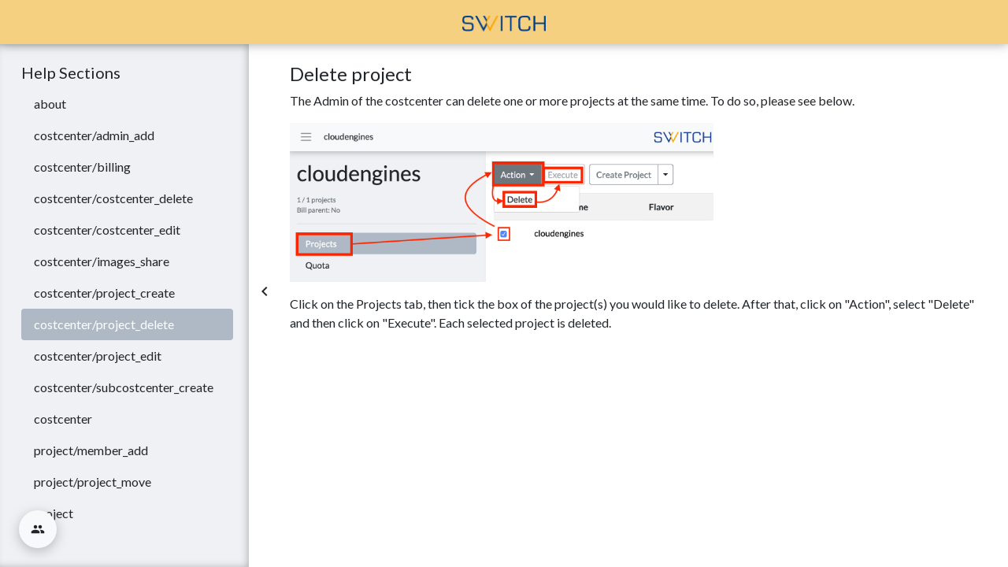

--- FILE ---
content_type: text/html; charset=utf-8
request_url: https://engines.admin.switch.ch/pages/costcenter/project_delete
body_size: 3080
content:
<!DOCTYPE html>
<html lang='en'>
<head>
<title>SWITCHengines AdminUI</title>
<meta name="csrf-param" content="authenticity_token" />
<meta name="csrf-token" content="hubKQUEodnilasCW2-nlWbatBM1Jy42kz3sOl19m0a_Y702rN64Kj7fQ3GEU60SwjVo0gKWI5796PqS3A4wLXw" />
<link rel="stylesheet" href="/assets/application-e98723e364bb54f0184a8e1399600c551268219629503297a5ed2e20327c0ae7.css" media="all" data-turbo-track="reload" />
<link rel="stylesheet" href="/assets/subdomains/engines-025c5a781543928d067d8ff340b620cee76c128a395a406b55c8aaa638b30429.css" media="all" data-turbo-track="reload" />
<script type="importmap" data-turbo-track="reload">{
  "imports": {
    "morphdom": "https://ga.jspm.io/npm:morphdom@2.6.1/dist/morphdom.js",
    "cable_ready": "https://ga.jspm.io/npm:cable_ready@5.0.0-pre10/dist/cable_ready.js",
    "@rails/actioncable": "https://ga.jspm.io/npm:@rails/actioncable@7.0.4-2/app/assets/javascripts/actioncable.esm.js",
    "@hotwired/stimulus": "https://ga.jspm.io/npm:@hotwired/stimulus@3.2.1/dist/stimulus.js",
    "stimulus_reflex": "https://ga.jspm.io/npm:stimulus_reflex@3.5.0-pre9/dist/stimulus_reflex.min.js",
    "application": "/assets/application-35057d48043edfe5a0f53b8b582f22981954fb15b5bf054ba2ae0e353453c953.js",
    "jquery": "https://ga.jspm.io/npm:jquery@3.6.3/dist/jquery.js",
    "bootstrap": "https://ga.jspm.io/npm:bootstrap@4.5.3/dist/js/bootstrap.js",
    "popper.js": "https://ga.jspm.io/npm:popper.js@1.16.1/dist/umd/popper.js",
    "bootstrap-table": "https://ga.jspm.io/npm:bootstrap-table@1.21.2/dist/bootstrap-table.min.js",
    "bootstrap-select": "https://ga.jspm.io/npm:bootstrap-select@1.13.18/dist/js/bootstrap-select.js",
    "js-cookie": "https://ga.jspm.io/npm:js-cookie@3.0.1/dist/js.cookie.mjs",
    "sparklines": "https://ga.jspm.io/npm:sparklines@1.3.0/source/sparkline.js",
    "flatpickr": "https://ga.jspm.io/npm:flatpickr@4.6.13/dist/esm/index.js",
    "flatpickr/dist/l10n/de": "https://ga.jspm.io/npm:flatpickr@4.6.13/dist/l10n/de.js",
    "chart.js": "https://ga.jspm.io/npm:chart.js@2.9.4/dist/Chart.js",
    "moment": "https://ga.jspm.io/npm:moment@2.29.4/moment.js",
    "@kurkle/color": "https://ga.jspm.io/npm:@kurkle/color@0.3.2/dist/color.esm.js",
    "stimulus": "https://ga.jspm.io/npm:stimulus@3.2.1/dist/stimulus.js",
    "stimulus/webpack-helpers": "https://ga.jspm.io/npm:stimulus@3.2.1/dist/webpack-helpers.js",
    "@rails/ujs": "https://ga.jspm.io/npm:@rails/ujs@7.0.4-2/lib/assets/compiled/rails-ujs.js",
    "popover": "https://ga.jspm.io/npm:popover@2.4.1/popover.js",
    "debounce": "https://ga.jspm.io/npm:debounce@1.0.2/index.js",
    "domify": "https://ga.jspm.io/npm:domify@1.4.1/index.js",
    "emitter-component": "https://ga.jspm.io/npm:emitter-component@1.1.1/index.js",
    "@hotwired/turbo": "https://ga.jspm.io/npm:@hotwired/turbo@7.2.5/dist/turbo.es2017-esm.js",
    "@rails/actioncable/src": "https://ga.jspm.io/npm:@rails/actioncable@7.0.4/src/index.js",
    "@hotwired/turbo-rails": "/assets/turbo.min-bf6688b27a6738ca6c0d683a570be45702d12bc0c68fd4704ca0eb84008572cd.js"
  }
}</script>
<link rel="modulepreload" href="/assets/turbo.min-bf6688b27a6738ca6c0d683a570be45702d12bc0c68fd4704ca0eb84008572cd.js">
<script src="/assets/es-module-shims.min-e854c55c99c3ef3606565ff95173d528055d6112d56efe042b2b5375be1bcfc8.js" async="async" data-turbo-track="reload"></script>
<script type="module">import "application"</script>
<meta charset='utf-8'>
<meta content='width=device-width, initial-scale=1.0' name='viewport'>
<meta content='SWITCHengines provides compute and storage services in the form of virtual machines to researchers, lecturers and IT-services of Swiss universities and related institutions.' name='description'>
<meta content='reload' name='turbo-visit-control'>
<link href='https://engines.admin.switch.ch/assets/favicon-18d4670ee0f87e3e713558607e3fdd8a964770348950645ae32e99c189e36774.ico' rel='shortcut icon' type='image/x-icon'>
<link href='https://engines.admin.switch.ch/assets/apple-touch-icon-0b980ebcf94c4e53e20006b191edde1ac8e401579b041aeb19b3adee1dbb6e89.png' rel='apple-touch-icon'>
<link href='https://engines.admin.switch.ch/assets/apple-touch-icon-57x57-0b980ebcf94c4e53e20006b191edde1ac8e401579b041aeb19b3adee1dbb6e89.png' rel='apple-touch-icon' sizes='57x57'>
<link href='https://engines.admin.switch.ch/assets/apple-touch-icon-72x72-e5bc335c20424c71690626245130c61c00e82edc6ba93bcd936d800b8b77991f.png' rel='apple-touch-icon' sizes='72x72'>
<link href='https://engines.admin.switch.ch/assets/apple-touch-icon-76x76-b157dc7f160ede040e106f3ee771906a531fe8c1b53771f3344c14a9243f2ddd.png' rel='apple-touch-icon' sizes='76x76'>
<link href='https://engines.admin.switch.ch/assets/apple-touch-icon-114x114-4efc3c9ba5c1c7b16ebcd6f308b6cfb872ad0e4f62fd56d8c22ec2d86cebd009.png' rel='apple-touch-icon' sizes='114x114'>
<link href='https://engines.admin.switch.ch/assets/apple-touch-icon-120x120-82c8ea743f585ac447fc89d9003941f95aa36f5ff02ed6f3ed512f703469d43f.png' rel='apple-touch-icon' sizes='120x120'>
<link href='https://engines.admin.switch.ch/assets/apple-touch-icon-144x144-290099376023cf823a29c76ce5236f98eb783fbe3f59b8812bfacc6cbb5fa799.png' rel='apple-touch-icon' sizes='144x144'>
<link href='https://engines.admin.switch.ch/assets/apple-touch-icon-152x152-fc27a0d6f5c15c0267df9b9f119963b138eb149c22b1e02eaa1d339008e0a4b8.png' rel='apple-touch-icon' sizes='152x152'>
<link href='https://fonts.googleapis.com/css?family=Lato|Lato:bold' rel='stylesheet'>
<link href='https://fonts.googleapis.com/icon?family=Material+Icons' rel='stylesheet'>
</head>
<body>
<header>
<nav class='navbar navbar-expand-lg navbar-light bg-light flex-row' id='swi-eng-nav'>
<div class='nav-item'>

</div>
<div class='nav-item'>
<a href='https://engines.admin.switch.ch/'>
<img alt='SWITCH Logo' height='20' src='https://engines.admin.switch.ch/assets/SWITCH_Logo-bd84a1d9b4202522b67373229e975da66e031e4fbd81f0108a39a2d78c1b1a98.png' width='106'>
</a>
</div>
<div class='nav-item'>
<div class='dropdown'>
</div>
</div>
</nav>
</header>

<div id='swi-alert-container'>
<turbo-frame id="layouts_flashes">


</turbo-frame>


</div>
<main>
<div class='container-fluid'>
<div class='row'>
<div class='col-lg-3 d-none d-lg-block sidebar open' id='swi-eng-sidebar'>
<div class='swi-sidebar-sticky'>
<div class='h3 sticky-top mt-2'>Help Sections</div>
<div aria-orientation='vertical' class='nav flex-column nav-pills' id='swi-help-nav' role='tablist'>
<a class="nav-link " data_toggle="pill" data-method="get" href="/pages/about">about</a>
<a class="nav-link " data_toggle="pill" data-method="get" href="/pages/costcenter/admin_add">costcenter/admin_add</a>
<a class="nav-link " data_toggle="pill" data-method="get" href="/pages/costcenter/billing">costcenter/billing</a>
<a class="nav-link " data_toggle="pill" data-method="get" href="/pages/costcenter/costcenter_delete">costcenter/costcenter_delete</a>
<a class="nav-link " data_toggle="pill" data-method="get" href="/pages/costcenter/costcenter_edit">costcenter/costcenter_edit</a>
<a class="nav-link " data_toggle="pill" data-method="get" href="/pages/costcenter/images_share">costcenter/images_share</a>
<a class="nav-link " data_toggle="pill" data-method="get" href="/pages/costcenter/project_create">costcenter/project_create</a>
<a class="nav-link active show" data_toggle="pill" data-method="get" href="/pages/costcenter/project_delete">costcenter/project_delete</a>
<a class="nav-link " data_toggle="pill" data-method="get" href="/pages/costcenter/project_edit">costcenter/project_edit</a>
<a class="nav-link " data_toggle="pill" data-method="get" href="/pages/costcenter/subcostcenter_create">costcenter/subcostcenter_create</a>
<a class="nav-link " data_toggle="pill" data-method="get" href="/pages/costcenter">costcenter</a>
<a class="nav-link " data_toggle="pill" data-method="get" href="/pages/project/member_add">project/member_add</a>
<a class="nav-link " data_toggle="pill" data-method="get" href="/pages/project/project_move">project/project_move</a>
<a class="nav-link " data_toggle="pill" data-method="get" href="/pages/project">project</a>
</div>

</div>
</div>
<div class='col-lg-9 ml-sm-auto container-fluid pl-5 pr-3 pt-4' id='swi-eng-content'>
<div id='swi-sidebar-toggler'>
<i class='material-icons'>keyboard_arrow_left</i>
</div>
<h1>Delete project</h1>
<p>
The Admin of the costcenter can delete one or more projects at the same time. To do so, please see below.
</p>
<p>
<img style="width:60%" src="/assets/documentation/project_delete/delete project-d68abf1f8459d6d81d5305be5a141b262dd3afe66cfc42ced410a694e0c5272b.png" />
</p>
<p>
Click on the Projects tab, then tick the box of the project(s) you would like to delete. After that, click on "Action", select "Delete" and then click on "Execute".
Each selected project is deleted.
</p>
</div>
</div>
</div>

<div id='swi-social-menu'>
<ul>
<li>
<a class="swi-floating-button small nostyle" data-method="get" href="/pages/about"><i class='material-icons md-18'>help</i>
</a>Help
</li>
<li>
<a class='swi-floating-button small nostyle' href='https://www.switch.ch/imprint/'>
<i class='material-icons md-18'>short_text</i>
</a>
Imprint
</li>
</ul>
</div>
<div class='swi-floating-button' id='swi-social-fab'>
<i class='material-icons md-18'>people</i>
</div>
<div class='modal-backdrop fade' style='display: none'></div>
<turbo-frame id="modal"></turbo-frame>
</main>
</body>
</html>


--- FILE ---
content_type: text/css
request_url: https://engines.admin.switch.ch/assets/subdomains/engines-025c5a781543928d067d8ff340b620cee76c128a395a406b55c8aaa638b30429.css
body_size: 116
content:
#swi-eng-nav{background-color:#f5d080 !important}#swi-eng-nav a{color:#00247d}#swi-eng-nav .dropdown-menu{background-color:#f5d080}#swi-eng-nav button{background-color:white}


--- FILE ---
content_type: text/javascript; charset=utf-8
request_url: https://ga.jspm.io/npm:bootstrap-table@1.21.2/dist/bootstrap-table.min.js
body_size: 37871
content:
import*as i from"jquery";var p="default"in i?i.default:i;var g="undefined"!==typeof globalThis?globalThis:"undefined"!==typeof self?self:global;var b={};
/**
  * bootstrap-table - An extended table to integration with some of the most widely used CSS frameworks. (Supports Bootstrap, Semantic UI, Bulma, Material Design, Foundation)
  *
  * @version v1.21.2
  * @homepage https://bootstrap-table.com
  * @author wenzhixin <wenzhixin2010@gmail.com> (http://wenzhixin.net.cn/)
  * @license MIT
  */!function(i,g){b=g(p)}(0,(function(i){function e(i){return i&&"object"==typeof i&&"default"in i?i:{default:i}}var p=e(i);function n(i){return n="function"==typeof Symbol&&"symbol"==typeof Symbol.iterator?function(i){return typeof i}:function(i){return i&&"function"==typeof Symbol&&i.constructor===Symbol&&i!==Symbol.prototype?"symbol":typeof i},n(i)}function o(i,p){if(!(i instanceof p))throw new TypeError("Cannot call a class as a function")}function a(i,p){for(var g=0;g<p.length;g++){var b=p[g];b.enumerable=b.enumerable||!1,b.configurable=!0,"value"in b&&(b.writable=!0),Object.defineProperty(i,b.key,b)}}function r(i,p,g){return p&&a(i.prototype,p),g&&a(i,g),Object.defineProperty(i,"prototype",{writable:!1}),i}function s(i,p){return function(i){if(Array.isArray(i))return i}(i)||function(i,p){var g=null==i?null:"undefined"!=typeof Symbol&&i[Symbol.iterator]||i["@@iterator"];if(null!=g){var b,m,y=[],w=!0,S=!1;try{for(g=g.call(i);!(w=(b=g.next()).done)&&(y.push(b.value),!p||y.length!==p);w=!0);}catch(i){S=!0,m=i}finally{try{w||null==g.return||g.return()}finally{if(S)throw m}}return y}}(i,p)||c(i,p)||function(){throw new TypeError("Invalid attempt to destructure non-iterable instance.\nIn order to be iterable, non-array objects must have a [Symbol.iterator]() method.")}()}function l(i){return function(i){if(Array.isArray(i))return h(i)}(i)||function(i){if("undefined"!=typeof Symbol&&null!=i[Symbol.iterator]||null!=i["@@iterator"])return Array.from(i)}(i)||c(i)||function(){throw new TypeError("Invalid attempt to spread non-iterable instance.\nIn order to be iterable, non-array objects must have a [Symbol.iterator]() method.")}()}function c(i,p){if(i){if("string"==typeof i)return h(i,p);var g=Object.prototype.toString.call(i).slice(8,-1);return"Object"===g&&i.constructor&&(g=i.constructor.name),"Map"===g||"Set"===g?Array.from(i):"Arguments"===g||/^(?:Ui|I)nt(?:8|16|32)(?:Clamped)?Array$/.test(g)?h(i,p):void 0}}function h(i,p){(null==p||p>i.length)&&(p=i.length);for(var g=0,b=new Array(p);g<p;g++)b[g]=i[g];return b}function u(i,p){var g="undefined"!=typeof Symbol&&i[Symbol.iterator]||i["@@iterator"];if(!g){if(Array.isArray(i)||(g=c(i))||p&&i&&"number"==typeof i.length){g&&(i=g);var b=0,o=function(){};return{s:o,n:function(){return b>=i.length?{done:!0}:{done:!1,value:i[b++]}},e:function(i){throw i},f:o}}throw new TypeError("Invalid attempt to iterate non-iterable instance.\nIn order to be iterable, non-array objects must have a [Symbol.iterator]() method.")}var m,y=!0,w=!1;return{s:function(){g=g.call(i)},n:function(){var i=g.next();return y=i.done,i},e:function(i){w=!0,m=i},f:function(){try{y||null==g.return||g.return()}finally{if(w)throw m}}}}var b="undefined"!=typeof globalThis?globalThis:"undefined"!=typeof window?window:"undefined"!=typeof g?g:"undefined"!=typeof self?self:{},f=function(i){return i&&i.Math==Math&&i},m=f("object"==typeof globalThis&&globalThis)||f("object"==typeof window&&window)||f("object"==typeof self&&self)||f("object"==typeof b&&b)||function(){return this||g}()||Function("return this")(),y={},v=function(i){try{return!!i()}catch(i){return!0}},w=!v((function(){return 7!=Object.defineProperty({},1,{get:function(){return 7}})[1]})),S=!v((function(){var i=function(){}.bind();return"function"!=typeof i||i.hasOwnProperty("prototype")})),x=S,k=Function.prototype.call,O=x?k.bind(k):function(){return k.apply(k,arguments)},C={},T={}.propertyIsEnumerable,I=Object.getOwnPropertyDescriptor,A=I&&!T.call({1:2},1);C.f=A?function(i){var p=I(this||g,i);return!!p&&p.enumerable}:T;var $,R,P=function(i,p){return{enumerable:!(1&i),configurable:!(2&i),writable:!(4&i),value:p}},F=S,_=Function.prototype,D=_.call,V=F&&_.bind.bind(D,D),j=function(i){return F?V(i):function(){return D.apply(i,arguments)}},H=j,M=H({}.toString),U=H("".slice),N=function(i){return U(M(i),8,-1)},z=N,q=j,L=function(i){if("Function"===z(i))return q(i)},G=v,K=N,J=Object,X=L("".split),Z=G((function(){return!J("z").propertyIsEnumerable(0)}))?function(i){return"String"==K(i)?X(i,""):J(i)}:J,W=function(i){return null==i},tt=W,et=TypeError,Y=function(i){if(tt(i))throw et("Can't call method on "+i);return i},it=Z,nt=Y,Q=function(i){return it(nt(i))},ot="object"==typeof document&&document.all,at={all:ot,IS_HTMLDDA:void 0===ot&&void 0!==ot},rt=at.all,st=at.IS_HTMLDDA?function(i){return"function"==typeof i||i===rt}:function(i){return"function"==typeof i},ht=st,ut=at.all,dt=at.IS_HTMLDDA?function(i){return"object"==typeof i?null!==i:ht(i)||i===ut}:function(i){return"object"==typeof i?null!==i:ht(i)},ft=m,pt=st,lt=function(i){return pt(i)?i:void 0},ct=function(i,p){return arguments.length<2?lt(ft[i]):ft[i]&&ft[i][p]},gt=L({}.isPrototypeOf),vt=ct("navigator","userAgent")||"",bt=m,mt=vt,yt=bt.process,wt=bt.Deno,St=yt&&yt.versions||wt&&wt.version,xt=St&&St.v8;xt&&(R=($=xt.split("."))[0]>0&&$[0]<4?1:+($[0]+$[1])),!R&&mt&&(!($=mt.match(/Edge\/(\d+)/))||$[1]>=74)&&($=mt.match(/Chrome\/(\d+)/))&&(R=+$[1]);var kt=R,Ot=kt,Ct=v,Tt=!!Object.getOwnPropertySymbols&&!Ct((function(){var i=Symbol();return!String(i)||!(Object(i)instanceof Symbol)||!Symbol.sham&&Ot&&Ot<41})),It=Tt&&!Symbol.sham&&"symbol"==typeof Symbol.iterator,Pt=ct,$t=st,Rt=gt,Et=Object,Ft=It?function(i){return"symbol"==typeof i}:function(i){var p=Pt("Symbol");return $t(p)&&Rt(p.prototype,Et(i))},_t=String,At=function(i){try{return _t(i)}catch(i){return"Object"}},Nt=st,Vt=At,Bt=TypeError,jt=function(i){if(Nt(i))return i;throw Bt(Vt(i)+" is not a function")},Lt=jt,Ht=W,Dt=function(i,p){var g=i[p];return Ht(g)?void 0:Lt(g)},Mt=O,Ut=st,qt=dt,Wt=TypeError,Gt={exports:{}},Kt=m,Yt=Object.defineProperty,zt=function(i,p){try{Yt(Kt,i,{value:p,configurable:!0,writable:!0})}catch(g){Kt[i]=p}return p},Jt=zt,Zt="__core-js_shared__",Qt=m[Zt]||Jt(Zt,{}),te=Qt;(Gt.exports=function(i,p){return te[i]||(te[i]=void 0!==p?p:{})})("versions",[]).push({version:"3.25.5",mode:"global",copyright:"© 2014-2022 Denis Pushkarev (zloirock.ru)",license:"https://github.com/zloirock/core-js/blob/v3.25.5/LICENSE",source:"https://github.com/zloirock/core-js"});var ee=Y,ie=Object,Xt=function(i){return ie(ee(i))},ne=Xt,oe=L({}.hasOwnProperty),re=Object.hasOwn||function(i,p){return oe(ne(i),p)},se=L,le=0,ce=Math.random(),he=se(1..toString),ae=function(i){return"Symbol("+(void 0===i?"":i)+")_"+he(++le+ce,36)},ue=m,de=Gt.exports,fe=re,pe=ae,ge=Tt,be=It,me=de("wks"),ye=ue.Symbol,we=ye&&ye.for,xe=be?ye:ye&&ye.withoutSetter||pe,ve=function(i){if(!fe(me,i)||!ge&&"string"!=typeof me[i]){var p="Symbol."+i;ge&&fe(ye,i)?me[i]=ye[i]:me[i]=be&&we?we(p):xe(p)}return me[i]},ke=O,Ce=dt,Te=Ft,Pe=Dt,Se=function(i,p){var g,b;if("string"===p&&Ut(g=i.toString)&&!qt(b=Mt(g,i)))return b;if(Ut(g=i.valueOf)&&!qt(b=Mt(g,i)))return b;if("string"!==p&&Ut(g=i.toString)&&!qt(b=Mt(g,i)))return b;throw Wt("Can't convert object to primitive value")},Ae=TypeError,$e=ve("toPrimitive"),Oe=function(i,p){if(!Ce(i)||Te(i))return i;var g,b=Pe(i,$e);if(b){if(void 0===p&&(p="default"),g=ke(b,i,p),!Ce(g)||Te(g))return g;throw Ae("Can't convert object to primitive value")}return void 0===p&&(p="number"),Se(i,p)},Ee=Oe,je=Ft,Ie=function(i){var p=Ee(i,"string");return je(p)?p:p+""},Fe=dt,_e=m.document,De=Fe(_e)&&Fe(_e.createElement),Re=function(i){return De?_e.createElement(i):{}},Ne=Re,Ve=!w&&!v((function(){return 7!=Object.defineProperty(Ne("div"),"a",{get:function(){return 7}}).a})),Be=w,Le=O,He=C,Me=P,Ue=Q,ze=Ie,qe=re,We=Ve,Ge=Object.getOwnPropertyDescriptor;y.f=Be?Ge:function(i,p){if(i=Ue(i),p=ze(p),We)try{return Ge(i,p)}catch(i){}if(qe(i,p))return Me(!Le(He.f,i,p),i[p])};var Ye={},Je=w&&v((function(){return 42!=Object.defineProperty((function(){}),"prototype",{value:42,writable:!1}).prototype})),Xe=dt,Ze=String,Qe=TypeError,Ke=function(i){if(Xe(i))return i;throw Qe(Ze(i)+" is not an object")},ti=w,ei=Ve,ii=Je,ni=Ke,oi=Ie,ai=TypeError,ri=Object.defineProperty,si=Object.getOwnPropertyDescriptor,li="enumerable",ci="configurable",hi="writable";Ye.f=ti?ii?function(i,p,g){if(ni(i),p=oi(p),ni(g),"function"==typeof i&&"prototype"===p&&"value"in g&&hi in g&&!g.writable){var b=si(i,p);b&&b.writable&&(i[p]=g.value,g={configurable:ci in g?g.configurable:b.configurable,enumerable:li in g?g.enumerable:b.enumerable,writable:!1})}return ri(i,p,g)}:ri:function(i,p,g){if(ni(i),p=oi(p),ni(g),ei)try{return ri(i,p,g)}catch(i){}if("get"in g||"set"in g)throw ai("Accessors not supported");return"value"in g&&(i[p]=g.value),i};var ui=Ye,di=P,fi=w?function(i,p,g){return ui.f(i,p,di(1,g))}:function(i,p,g){return i[p]=g,i},pi={exports:{}},gi=w,vi=re,bi=Function.prototype,mi=gi&&Object.getOwnPropertyDescriptor,yi=vi(bi,"name"),wi={EXISTS:yi,PROPER:yi&&"something"===function(){}.name,CONFIGURABLE:yi&&(!gi||gi&&mi(bi,"name").configurable)},Si=st,xi=Qt,ki=L(Function.toString);Si(xi.inspectSource)||(xi.inspectSource=function(i){return ki(i)});var Oi,Ci,Ti,Ii=xi.inspectSource,Pi=st,$i=m.WeakMap,Ri=Pi($i)&&/native code/.test(String($i)),Ei=Gt.exports,ji=ae,Fi=Ei("keys"),Ai=function(i){return Fi[i]||(Fi[i]=ji(i))},_i={},Di=Ri,Ni=m,Vi=dt,Bi=fi,Li=re,Hi=Qt,Mi=Ai,Ui=_i,zi="Object already initialized",qi=Ni.TypeError,Wi=Ni.WeakMap;if(Di||Hi.state){var Gi=Hi.state||(Hi.state=new Wi);Gi.get=Gi.get,Gi.has=Gi.has,Gi.set=Gi.set,Oi=function(i,p){if(Gi.has(i))throw qi(zi);return p.facade=i,Gi.set(i,p),p},Ci=function(i){return Gi.get(i)||{}},Ti=function(i){return Gi.has(i)}}else{var Ki=Mi("state");Ui[Ki]=!0,Oi=function(i,p){if(Li(i,Ki))throw qi(zi);return p.facade=i,Bi(i,Ki,p),p},Ci=function(i){return Li(i,Ki)?i[Ki]:{}},Ti=function(i){return Li(i,Ki)}}var Yi={set:Oi,get:Ci,has:Ti,enforce:function(i){return Ti(i)?Ci(i):Oi(i,{})},getterFor:function(i){return function(p){var g;if(!Vi(p)||(g=Ci(p)).type!==i)throw qi("Incompatible receiver, "+i+" required");return g}}},Ji=v,Xi=st,Zi=re,Qi=w,tn=wi.CONFIGURABLE,en=Ii,nn=Yi.enforce,on=Yi.get,an=Object.defineProperty,rn=Qi&&!Ji((function(){return 8!==an((function(){}),"length",{value:8}).length})),sn=String(String).split("String"),cn=pi.exports=function(i,p,g){"Symbol("===String(p).slice(0,7)&&(p="["+String(p).replace(/^Symbol\(([^)]*)\)/,"$1")+"]"),g&&g.getter&&(p="get "+p),g&&g.setter&&(p="set "+p),(!Zi(i,"name")||tn&&i.name!==p)&&(Qi?an(i,"name",{value:p,configurable:!0}):i.name=p),rn&&g&&Zi(g,"arity")&&i.length!==g.arity&&an(i,"length",{value:g.arity});try{g&&Zi(g,"constructor")&&g.constructor?Qi&&an(i,"prototype",{writable:!1}):i.prototype&&(i.prototype=void 0)}catch(i){}var b=nn(i);return Zi(b,"source")||(b.source=sn.join("string"==typeof p?p:"")),i};Function.prototype.toString=cn((function(){return Xi(this||g)&&on(this||g).source||en(this||g)}),"toString");var hn=st,un=Ye,dn=pi.exports,pn=zt,ln=function(i,p,g,b){b||(b={});var m=b.enumerable,y=void 0!==b.name?b.name:p;if(hn(g)&&dn(g,y,b),b.global)m?i[p]=g:pn(p,g);else{try{b.unsafe?i[p]&&(m=!0):delete i[p]}catch(i){}m?i[p]=g:un.f(i,p,{value:g,enumerable:!1,configurable:!b.nonConfigurable,writable:!b.nonWritable})}return i},gn={},vn=Math.ceil,mn=Math.floor,yn=Math.trunc||function(i){var p=+i;return(p>0?mn:vn)(p)},fn=function(i){var p=+i;return p!=p||0===p?0:yn(p)},Sn=fn,kn=Math.max,On=Math.min,bn=function(i,p){var g=Sn(i);return g<0?kn(g+p,0):On(g,p)},Cn=fn,In=Math.min,wn=function(i){return i>0?In(Cn(i),9007199254740991):0},Pn=wn,xn=function(i){return Pn(i.length)},An=Q,$n=bn,Rn=xn,Tn=function(i){return function(p,g,b){var m,y=An(p),w=Rn(y),S=$n(b,w);if(i&&g!=g){for(;w>S;)if((m=y[S++])!=m)return!0}else for(;w>S;S++)if((i||S in y)&&y[S]===g)return i||S||0;return!i&&-1}},En={includes:Tn(!0),indexOf:Tn(!1)},Fn=re,_n=Q,Dn=En.indexOf,Nn=_i,Vn=L([].push),jn=function(i,p){var g,b=_n(i),m=0,y=[];for(g in b)!Fn(Nn,g)&&Fn(b,g)&&Vn(y,g);for(;p.length>m;)Fn(b,g=p[m++])&&(~Dn(y,g)||Vn(y,g));return y},Bn=["constructor","hasOwnProperty","isPrototypeOf","propertyIsEnumerable","toLocaleString","toString","valueOf"],Ln=jn,Hn=Bn.concat("length","prototype");gn.f=Object.getOwnPropertyNames||function(i){return Ln(i,Hn)};var Mn={};Mn.f=Object.getOwnPropertySymbols;var Un=ct,zn=gn,qn=Mn,Wn=Ke,Gn=L([].concat),Kn=Un("Reflect","ownKeys")||function(i){var p=zn.f(Wn(i)),g=qn.f;return g?Gn(p,g(i)):p},Yn=re,Jn=Kn,Zn=y,Qn=Ye,to=v,eo=st,io=/#|\.prototype\./,Xn=function(i,p){var g=oo[no(i)];return g==ro||g!=ao&&(eo(p)?to(p):!!p)},no=Xn.normalize=function(i){return String(i).replace(io,".").toLowerCase()},oo=Xn.data={},ao=Xn.NATIVE="N",ro=Xn.POLYFILL="P",so=Xn,co=m,uo=y.f,fo=fi,po=ln,go=zt,lo=function(i,p,g){for(var b=Jn(p),m=Qn.f,y=Zn.f,w=0;w<b.length;w++){var S=b[w];Yn(i,S)||g&&Yn(g,S)||m(i,S,y(p,S))}},vo=so,ho=function(i,p){var g,b,m,y,w,S=i.target,x=i.global,k=i.stat;if(g=x?co:k?co[S]||go(S,{}):(co[S]||{}).prototype)for(b in p){if(y=p[b],m=i.dontCallGetSet?(w=uo(g,b))&&w.value:g[b],!vo(x?b:S+(k?".":"#")+b,i.forced)&&void 0!==m){if(typeof y==typeof m)continue;lo(y,m)}(i.sham||m&&m.sham)&&fo(y,"sham",!0),po(g,b,y,i)}},bo=jn,mo=Bn,yo=Object.keys||function(i){return bo(i,mo)},wo=w,So=L,xo=O,ko=v,Oo=yo,Co=Mn,To=C,Io=Xt,Po=Z,Ao=Object.assign,$o=Object.defineProperty,Ro=So([].concat),Eo=!Ao||ko((function(){if(wo&&1!==Ao({b:1},Ao($o({},"a",{enumerable:!0,get:function(){$o(this||g,"b",{value:3,enumerable:!1})}}),{b:2})).b)return!0;var i={},p={},b=Symbol(),m="abcdefghijklmnopqrst";return i[b]=7,m.split("").forEach((function(i){p[i]=i})),7!=Ao({},i)[b]||Oo(Ao({},p)).join("")!=m}))?function(i,p){for(var g=Io(i),b=arguments.length,m=1,y=Co.f,w=To.f;b>m;)for(var S,x=Po(arguments[m++]),k=y?Ro(Oo(x),y(x)):Oo(x),O=k.length,C=0;O>C;)S=k[C++],wo&&!xo(w,x,S)||(g[S]=x[S]);return g}:Ao,jo=Eo;ho({target:"Object",stat:!0,arity:2,forced:Object.assign!==jo},{assign:jo});var Fo={};Fo[ve("toStringTag")]="z";var _o="[object z]"===String(Fo),Do=_o,No=st,Vo=N,Bo=ve("toStringTag"),Ho=Object,Mo="Arguments"==Vo(function(){return arguments}()),Uo=Do?Vo:function(i){var p,g,b;return void 0===i?"Undefined":null===i?"Null":"string"==typeof(g=function(i,p){try{return i[p]}catch(i){}}(p=Ho(i),Bo))?g:Mo?Vo(p):"Object"==(b=Vo(p))&&No(p.callee)?"Arguments":b},zo=Uo,qo=String,Lo=function(i){if("Symbol"===zo(i))throw TypeError("Cannot convert a Symbol value to a string");return qo(i)},Wo="\t\n\v\f\r                　\u2028\u2029\ufeff",Go=Y,Yo=Lo,Jo=L("".replace),Xo="[\t\n\v\f\r                　\u2028\u2029\ufeff]",Zo=RegExp("^"+Xo+Xo+"*"),Qo=RegExp(Xo+Xo+"*$"),Ko=function(i){return function(p){var g=Yo(Go(p));return 1&i&&(g=Jo(g,Zo,"")),2&i&&(g=Jo(g,Qo,"")),g}},ta={start:Ko(1),end:Ko(2),trim:Ko(3)},ia=wi.PROPER,na=v,oa=Wo,aa=ta.trim;ho({target:"String",proto:!0,forced:function(i){return na((function(){return!!oa[i]()||"​᠎"!=="​᠎"[i]()||ia&&oa[i].name!==i}))}("trim")},{trim:function(){return aa(this||g)}});var ra=v,ea=function(i,p){var g=[][i];return!!g&&ra((function(){g.call(null,p||function(){return 1},1)}))},sa=ho,la=Z,ca=Q,ua=ea,da=L([].join),fa=la!=Object,pa=ua("join",",");sa({target:"Array",proto:!0,forced:fa||!pa},{join:function(i){return da(ca(this||g),void 0===i?",":i)}});var ga=Ke,ha=function(){var i=ga(this||g),p="";return i.hasIndices&&(p+="d"),i.global&&(p+="g"),i.ignoreCase&&(p+="i"),i.multiline&&(p+="m"),i.dotAll&&(p+="s"),i.unicode&&(p+="u"),i.unicodeSets&&(p+="v"),i.sticky&&(p+="y"),p},va=v,ba=m.RegExp,ma=va((function(){var i=ba("a","y");return i.lastIndex=2,null!=i.exec("abcd")})),ya=ma||va((function(){return!ba("a","y").sticky})),wa={BROKEN_CARET:ma||va((function(){var i=ba("^r","gy");return i.lastIndex=2,null!=i.exec("str")})),MISSED_STICKY:ya,UNSUPPORTED_Y:ma},Sa={},xa=w,ka=Je,Oa=Ye,Ca=Ke,Ta=Q,Ia=yo;Sa.f=xa&&!ka?Object.defineProperties:function(i,p){Ca(i);for(var g,b=Ta(p),m=Ia(p),y=m.length,w=0;y>w;)Oa.f(i,g=m[w++],b[g]);return i};var Pa,Aa=ct("document","documentElement"),$a=Ke,Ra=Sa,Da=Bn,Na=_i,Va=Aa,Ba=Re,La=Ai("IE_PROTO"),Ea=function(){},ja=function(i){return"<script>"+i+"<\/script>"},Fa=function(i){i.write(ja("")),i.close();var p=i.parentWindow.Object;return i=null,p},_a=function(){try{Pa=new ActiveXObject("htmlfile")}catch(i){}var i,p;_a="undefined"!=typeof document?document.domain&&Pa?Fa(Pa):((p=Ba("iframe")).style.display="none",Va.appendChild(p),p.src=String("javascript:"),(i=p.contentWindow.document).open(),i.write(ja("document.F=Object")),i.close(),i.F):Fa(Pa);for(var g=Da.length;g--;)delete _a.prototype[Da[g]];return _a()};Na[La]=!0;var Ha=Object.create||function(i,p){var g;return null!==i?(Ea.prototype=$a(i),g=new Ea,Ea.prototype=null,g[La]=i):g=_a(),void 0===p?g:Ra.f(g,p)},Ma=v,Ua=m.RegExp,za=Ma((function(){var i=Ua(".","s");return!(i.dotAll&&i.exec("\n")&&"s"===i.flags)})),qa=v,Wa=m.RegExp,Ga=qa((function(){var i=Wa("(?<a>b)","g");return"b"!==i.exec("b").groups.a||"bc"!=="b".replace(i,"$<a>c")})),Ka=O,Ya=L,Ja=Lo,Xa=ha,Za=wa,Qa=Gt.exports,tr=Ha,er=Yi.get,ir=za,nr=Ga,or=Qa("native-string-replace",String.prototype.replace),ar=RegExp.prototype.exec,rr=ar,sr=Ya("".charAt),lr=Ya("".indexOf),cr=Ya("".replace),hr=Ya("".slice),ur=function(){var i=/a/,p=/b*/g;return Ka(ar,i,"a"),Ka(ar,p,"a"),0!==i.lastIndex||0!==p.lastIndex}(),dr=Za.BROKEN_CARET,fr=void 0!==/()??/.exec("")[1];(ur||fr||dr||ir||nr)&&(rr=function(i){var p,b,m,y,w,S,x,k=this||g,O=er(k),C=Ja(i),T=O.raw;if(T)return T.lastIndex=k.lastIndex,p=Ka(rr,T,C),k.lastIndex=T.lastIndex,p;var I=O.groups,A=dr&&k.sticky,$=Ka(Xa,k),R=k.source,F=0,_=C;if(A&&($=cr($,"y",""),-1===lr($,"g")&&($+="g"),_=hr(C,k.lastIndex),k.lastIndex>0&&(!k.multiline||k.multiline&&"\n"!==sr(C,k.lastIndex-1))&&(R="(?: "+R+")",_=" "+_,F++),b=new RegExp("^(?:"+R+")",$)),fr&&(b=new RegExp("^"+R+"$(?!\\s)",$)),ur&&(m=k.lastIndex),y=Ka(ar,A?b:k,_),A?y?(y.input=hr(y.input,F),y[0]=hr(y[0],F),y.index=k.lastIndex,k.lastIndex+=y[0].length):k.lastIndex=0:ur&&y&&(k.lastIndex=k.global?y.index+y[0].length:m),fr&&y&&y.length>1&&Ka(or,y[0],b,(function(){for(w=1;w<arguments.length-2;w++)void 0===arguments[w]&&(y[w]=void 0)})),y&&I)for(y.groups=S=tr(null),w=0;w<I.length;w++)S[(x=I[w])[0]]=y[x[1]];return y});var pr=rr;ho({target:"RegExp",proto:!0,forced:/./.exec!==pr},{exec:pr});var gr=S,vr=Function.prototype,br=vr.apply,mr=vr.call,yr="object"==typeof Reflect&&Reflect.apply||(gr?mr.bind(br):function(){return mr.apply(br,arguments)}),wr=L,Sr=ln,xr=pr,Or=v,Cr=ve,Tr=fi,Pr=Cr("species"),Ar=RegExp.prototype,kr=function(i,p,g,b){var m=Cr(i),y=!Or((function(){var p={};return p[m]=function(){return 7},7!=""[i](p)})),w=y&&!Or((function(){var p=!1,g=/a/;return"split"===i&&((g={}).constructor={},g.constructor[Pr]=function(){return g},g.flags="",g[m]=/./[m]),g.exec=function(){return p=!0,null},g[m](""),!p}));if(!y||!w||g){var S=wr(/./[m]),x=p(m,""[i],(function(i,p,g,b,m){var w=wr(i),x=p.exec;return x===xr||x===Ar.exec?y&&!m?{done:!0,value:S(p,g,b)}:{done:!0,value:w(g,p,b)}:{done:!1}}));Sr(String.prototype,i,x[0]),Sr(Ar,m,x[1])}b&&Tr(Ar[m],"sham",!0)},$r=dt,Rr=N,Er=ve("match"),Ir=function(i){var p;return $r(i)&&(void 0!==(p=i[Er])?!!p:"RegExp"==Rr(i))},Fr=L,_r=v,Dr=st,Nr=Uo,Vr=Ii,jr=function(){},Hr=[],Mr=ct("Reflect","construct"),Ur=/^\s*(?:class|function)\b/,zr=Fr(Ur.exec),qr=!Ur.exec(jr),Br=function(i){if(!Dr(i))return!1;try{return Mr(jr,Hr,i),!0}catch(i){return!1}},Lr=function(i){if(!Dr(i))return!1;switch(Nr(i)){case"AsyncFunction":case"GeneratorFunction":case"AsyncGeneratorFunction":return!1}try{return qr||!!zr(Ur,Vr(i))}catch(i){return!0}};Lr.sham=!0;var Gr=!Mr||_r((function(){var i;return Br(Br.call)||!Br(Object)||!Br((function(){i=!0}))||i}))?Lr:Br,Kr=Gr,Yr=At,Jr=TypeError,Xr=Ke,Wr=function(i){if(Kr(i))return i;throw Jr(Yr(i)+" is not a constructor")},Zr=W,Qr=ve("species"),ts=L,es=fn,ns=Lo,as=Y,rs=ts("".charAt),ss=ts("".charCodeAt),cs=ts("".slice),is=function(i){return function(p,g){var b,m,y=ns(as(p)),w=es(g),S=y.length;return w<0||w>=S?i?"":void 0:(b=ss(y,w))<55296||b>56319||w+1===S||(m=ss(y,w+1))<56320||m>57343?i?rs(y,w):b:i?cs(y,w,w+2):m-56320+(b-55296<<10)+65536}},hs=[is(!1),is(!0)][1],os=function(i,p,g){return p+(g?hs(i,p).length:1)},us=Ie,ds=Ye,fs=P,ls=function(i,p,g){var b=us(p);b in i?ds.f(i,b,fs(0,g)):i[b]=g},gs=bn,vs=xn,bs=ls,ms=Array,ys=Math.max,ps=function(i,p,g){for(var b=vs(i),m=gs(p,b),y=gs(void 0===g?b:g,b),w=ms(ys(y-m,0)),S=0;m<y;m++,S++)bs(w,S,i[m]);return w.length=S,w},ws=O,xs=Ke,ks=st,Os=N,Cs=pr,Ts=TypeError,Ss=function(i,p){var g=i.exec;if(ks(g)){var b=ws(g,i,p);return null!==b&&xs(b),b}if("RegExp"===Os(i))return ws(Cs,i,p);throw Ts("RegExp#exec called on incompatible receiver")},Is=yr,Ps=O,As=L,Rs=kr,Es=Ke,js=W,Fs=Ir,_s=Y,$s=function(i,p){var g,b=Xr(i).constructor;return void 0===b||Zr(g=Xr(b)[Qr])?p:Wr(g)},Ds=os,Ns=wn,Vs=Lo,Bs=Dt,Ls=ps,Hs=Ss,Ms=pr,Us=v,zs=wa.UNSUPPORTED_Y,qs=4294967295,Ws=Math.min,Gs=[].push,Ks=As(/./.exec),Ys=As(Gs),Js=As("".slice),Xs=!Us((function(){var i=/(?:)/,p=i.exec;i.exec=function(){return p.apply(this||g,arguments)};var b="ab".split(i);return 2!==b.length||"a"!==b[0]||"b"!==b[1]}));Rs("split",(function(i,p,b){var m;return m="c"=="abbc".split(/(b)*/)[1]||4!="test".split(/(?:)/,-1).length||2!="ab".split(/(?:ab)*/).length||4!=".".split(/(.?)(.?)/).length||".".split(/()()/).length>1||"".split(/.?/).length?function(i,b){var m=Vs(_s(this||g)),y=void 0===b?qs:b>>>0;if(0===y)return[];if(void 0===i)return[m];if(!Fs(i))return Ps(p,m,i,y);for(var w,S,x,k=[],O=(i.ignoreCase?"i":"")+(i.multiline?"m":"")+(i.unicode?"u":"")+(i.sticky?"y":""),C=0,T=new RegExp(i.source,O+"g");(w=Ps(Ms,T,m))&&!((S=T.lastIndex)>C&&(Ys(k,Js(m,C,w.index)),w.length>1&&w.index<m.length&&Is(Gs,k,Ls(w,1)),x=w[0].length,C=S,k.length>=y));)T.lastIndex===w.index&&T.lastIndex++;return C===m.length?!x&&Ks(T,"")||Ys(k,""):Ys(k,Js(m,C)),k.length>y?Ls(k,0,y):k}:"0".split(void 0,0).length?function(i,b){return void 0===i&&0===b?[]:Ps(p,this||g,i,b)}:p,[function(p,b){var y=_s(this||g),w=js(p)?void 0:Bs(p,i);return w?Ps(w,p,y,b):Ps(m,Vs(y),p,b)},function(i,y){var w=Es(this||g),S=Vs(i),x=b(m,w,S,y,m!==p);if(x.done)return x.value;var k=$s(w,RegExp),O=w.unicode,C=(w.ignoreCase?"i":"")+(w.multiline?"m":"")+(w.unicode?"u":"")+(zs?"g":"y"),T=new k(zs?"^(?:"+w.source+")":w,C),I=void 0===y?qs:y>>>0;if(0===I)return[];if(0===S.length)return null===Hs(T,S)?[S]:[];for(var A=0,$=0,R=[];$<S.length;){T.lastIndex=zs?0:$;var F,_=Hs(T,zs?Js(S,$):S);if(null===_||(F=Ws(Ns(T.lastIndex+(zs?$:0)),S.length))===A)$=Ds(S,$,O);else{if(Ys(R,Js(S,A,$)),R.length===I)return R;for(var D=1;D<=_.length-1;D++)if(Ys(R,_[D]),R.length===I)return R;$=A=F}}return Ys(R,Js(S,A)),R}]}),!Xs,zs);var Qs=w,tl=L,el=yo,il=Q,nl=tl(C.f),ol=tl([].push),Zs=function(i){return function(p){for(var g,b=il(p),m=el(b),y=m.length,w=0,S=[];y>w;)g=m[w++],Qs&&!nl(b,g)||ol(S,i?[g,b[g]]:b[g]);return S}},al=[Zs(!0),Zs(!1)][0];ho({target:"Object",stat:!0},{entries:function(i){return al(i)}});var sl=ve,ll=Ha,cl=Ye.f,hl=sl("unscopables"),ul=Array.prototype;null==ul[hl]&&cl(ul,hl,{configurable:!0,value:ll(null)});var rl=function(i){ul[hl][i]=!0},fl=En.includes,pl=rl;ho({target:"Array",proto:!0,forced:v((function(){return!Array(1).includes()}))},{includes:function(i){return fl(this||g,i,arguments.length>1?arguments[1]:void 0)}}),pl("includes");var gl=N,vl=Array.isArray||function(i){return"Array"==gl(i)},bl=TypeError,dl=function(i){if(i>9007199254740991)throw bl("Maximum allowed index exceeded");return i},wl=vl,Sl=Gr,xl=dt,Ol=ve("species"),Cl=Array,ml=function(i){var p;return wl(i)&&(p=i.constructor,(Sl(p)&&(p===Cl||wl(p.prototype))||xl(p)&&null===(p=p[Ol]))&&(p=void 0)),void 0===p?Cl:p},yl=function(i,p){return new(ml(i))(0===p?0:p)},Tl=v,Il=kt,Pl=ve("species"),kl=function(i){return Il>=51||!Tl((function(){var p=[];return(p.constructor={})[Pl]=function(){return{foo:1}},1!==p[i](Boolean).foo}))},Al=ho,$l=v,Rl=vl,El=dt,jl=Xt,Fl=xn,_l=dl,Dl=ls,Nl=yl,Bl=kl,Ll=kt,Hl=ve("isConcatSpreadable"),Ul=Ll>=51||!$l((function(){var i=[];return i[Hl]=!1,i.concat()[0]!==i})),zl=Bl("concat"),Vl=function(i){if(!El(i))return!1;var p=i[Hl];return void 0!==p?!!p:Rl(i)};Al({target:"Array",proto:!0,arity:1,forced:!Ul||!zl},{concat:function(i){var p,b,m,y,w,S=jl(this||g),x=Nl(S,0),k=0;for(p=-1,m=arguments.length;p<m;p++)if(Vl(w=-1===p?S:arguments[p]))for(y=Fl(w),_l(k+y),b=0;b<y;b++,k++)b in w&&Dl(x,k,w[b]);else _l(k+1),Dl(x,k++,w);return x.length=k,x}});var ql=jt,Wl=S,Gl=L(L.bind),Ml=function(i,p){return ql(i),void 0===p?i:Wl?Gl(i,p):function(){return i.apply(p,arguments)}},Yl=Z,Jl=Xt,Xl=xn,Zl=yl,Ql=L([].push),Kl=function(i){var p=1==i,g=2==i,b=3==i,m=4==i,y=6==i,w=7==i,S=5==i||y;return function(x,k,O,C){for(var T,I,A=Jl(x),$=Yl(A),R=Ml(k,O),F=Xl($),_=0,D=C||Zl,V=p?D(x,F):g||w?D(x,0):void 0;F>_;_++)if((S||_ in $)&&(I=R(T=$[_],_,A),i))if(p)V[_]=I;else if(I)switch(i){case 3:return!0;case 5:return T;case 6:return _;case 2:Ql(V,T)}else switch(i){case 4:return!1;case 7:Ql(V,T)}return y?-1:b||m?m:V}},tc={forEach:Kl(0),map:Kl(1),filter:Kl(2),some:Kl(3),every:Kl(4),find:Kl(5),findIndex:Kl(6),filterReject:Kl(7)},ec=ho,ic=tc.find,nc=rl,oc="find",rc=!0;oc in[]&&Array(1).find((function(){rc=!1})),ec({target:"Array",proto:!0,forced:rc},{find:function(i){return ic(this||g,i,arguments.length>1?arguments[1]:void 0)}}),nc(oc);var lc=Uo,cc=_o?{}.toString:function(){return"[object "+lc(this||g)+"]"};_o||ln(Object.prototype,"toString",cc,{unsafe:!0});var hc=Ir,uc=TypeError,ac=function(i){if(hc(i))throw uc("The method doesn't accept regular expressions");return i},dc=ve("match"),sc=function(i){var p=/./;try{"/./"[i](p)}catch(g){try{return p[dc]=!1,"/./"[i](p)}catch(i){}}return!1},fc=ho,pc=ac,gc=Y,vc=Lo,bc=sc,mc=L("".indexOf);fc({target:"String",proto:!0,forced:!bc("includes")},{includes:function(i){return!!~mc(vc(gc(this||g)),vc(pc(i)),arguments.length>1?arguments[1]:void 0)}});var yc={CSSRuleList:0,CSSStyleDeclaration:0,CSSValueList:0,ClientRectList:0,DOMRectList:0,DOMStringList:0,DOMTokenList:1,DataTransferItemList:0,FileList:0,HTMLAllCollection:0,HTMLCollection:0,HTMLFormElement:0,HTMLSelectElement:0,MediaList:0,MimeTypeArray:0,NamedNodeMap:0,NodeList:1,PaintRequestList:0,Plugin:0,PluginArray:0,SVGLengthList:0,SVGNumberList:0,SVGPathSegList:0,SVGPointList:0,SVGStringList:0,SVGTransformList:0,SourceBufferList:0,StyleSheetList:0,TextTrackCueList:0,TextTrackList:0,TouchList:0},wc=Re("span").classList,Sc=wc&&wc.constructor&&wc.constructor.prototype,xc=Sc===Object.prototype?void 0:Sc,kc=tc.forEach,Oc=ea("forEach")?[].forEach:function(i){return kc(this||g,i,arguments.length>1?arguments[1]:void 0)},Tc=m,Ic=yc,Pc=xc,Ac=Oc,$c=fi,Cc=function(i){if(i&&i.forEach!==Ac)try{$c(i,"forEach",Ac)}catch(p){i.forEach=Ac}};for(var Rc in Ic)Ic[Rc]&&Cc(Tc[Rc]&&Tc[Rc].prototype);Cc(Pc);var Ec=m,jc=v,Fc=Lo,_c=ta.trim,Dc=L("".charAt),Nc=Ec.parseFloat,Vc=Ec.Symbol,Bc=Vc&&Vc.iterator,Lc=1/Nc("\t\n\v\f\r                　\u2028\u2029\ufeff-0")!=-1/0||Bc&&!jc((function(){Nc(Object(Bc))}))?function(i){var p=_c(Fc(i)),g=Nc(p);return 0===g&&"-"==Dc(p,0)?-0:g}:Nc;ho({global:!0,forced:parseFloat!=Lc},{parseFloat:Lc});var Hc=ho,Mc=En.indexOf,Uc=ea,qc=L([].indexOf),Wc=!!qc&&1/qc([1],1,-0)<0,Jc=Uc("indexOf");Hc({target:"Array",proto:!0,forced:Wc||!Jc},{indexOf:function(i){var p=arguments.length>1?arguments[1]:void 0;return Wc?qc(this||g,i,p)||0:Mc(this||g,i,p)}});var Xc=At,Zc=TypeError,zc=function(i,p){if(!delete i[p])throw Zc("Cannot delete property "+Xc(p)+" of "+Xc(i))},Qc=ps,th=Math.floor,Gc=function(i,p){var g=i.length,b=th(g/2);return g<8?Kc(i,p):Yc(i,Gc(Qc(i,0,b),p),Gc(Qc(i,b),p),p)},Kc=function(i,p){for(var g,b,m=i.length,y=1;y<m;){for(b=y,g=i[y];b&&p(i[b-1],g)>0;)i[b]=i[--b];b!==y++&&(i[b]=g)}return i},Yc=function(i,p,g,b){for(var m=p.length,y=g.length,w=0,S=0;w<m||S<y;)i[w+S]=w<m&&S<y?b(p[w],g[S])<=0?p[w++]:g[S++]:w<m?p[w++]:g[S++];return i},eh=Gc,ih=vt.match(/firefox\/(\d+)/i),nh=!!ih&&+ih[1],oh=/MSIE|Trident/.test(vt),ah=vt.match(/AppleWebKit\/(\d+)\./),rh=!!ah&&+ah[1],sh=ho,lh=L,ch=jt,hh=Xt,uh=xn,dh=zc,fh=Lo,ph=v,gh=eh,vh=ea,bh=nh,mh=oh,yh=kt,wh=rh,Sh=[],xh=lh(Sh.sort),kh=lh(Sh.push),Oh=ph((function(){Sh.sort(void 0)})),Ch=ph((function(){Sh.sort(null)})),Th=vh("sort"),Ih=!ph((function(){if(yh)return yh<70;if(!(bh&&bh>3)){if(mh)return!0;if(wh)return wh<603;var i,p,g,b,m="";for(i=65;i<76;i++){switch(p=String.fromCharCode(i),i){case 66:case 69:case 70:case 72:g=3;break;case 68:case 71:g=4;break;default:g=2}for(b=0;b<47;b++)Sh.push({k:p+b,v:g})}for(Sh.sort((function(i,p){return p.v-i.v})),b=0;b<Sh.length;b++)p=Sh[b].k.charAt(0),m.charAt(m.length-1)!==p&&(m+=p);return"DGBEFHACIJK"!==m}}));sh({target:"Array",proto:!0,forced:Oh||!Ch||!Th||!Ih},{sort:function(i){void 0!==i&&ch(i);var p=hh(this||g);if(Ih)return void 0===i?xh(p):xh(p,i);var b,m,y=[],w=uh(p);for(m=0;m<w;m++)m in p&&kh(y,p[m]);for(gh(y,function(i){return function(p,g){return void 0===g?-1:void 0===p?1:void 0!==i?+i(p,g)||0:fh(p)>fh(g)?1:-1}}(i)),b=uh(y),m=0;m<b;)p[m]=y[m++];for(;m<w;)dh(p,m++);return p}});var Ph=L,Ah=Xt,$h=Math.floor,Rh=Ph("".charAt),Eh=Ph("".replace),jh=Ph("".slice),Fh=/\$([$&'`]|\d{1,2}|<[^>]*>)/g,_h=/\$([$&'`]|\d{1,2})/g,Dh=yr,Nh=O,Vh=L,Bh=kr,Lh=v,Hh=Ke,Mh=st,Uh=W,zh=fn,Wh=wn,Gh=Lo,Kh=Y,Yh=os,Jh=Dt,qh=function(i,p,g,b,m,y){var w=g+i.length,S=b.length,x=_h;return void 0!==m&&(m=Ah(m),x=Fh),Eh(y,x,(function(y,x){var k;switch(Rh(x,0)){case"$":return"$";case"&":return i;case"`":return jh(p,0,g);case"'":return jh(p,w);case"<":k=m[jh(x,1,-1)];break;default:var O=+x;if(0===O)return y;if(O>S){var C=$h(O/10);return 0===C?y:C<=S?void 0===b[C-1]?Rh(x,1):b[C-1]+Rh(x,1):y}k=b[O-1]}return void 0===k?"":k}))},Xh=Ss,Zh=ve("replace"),Qh=Math.max,tu=Math.min,eu=Vh([].concat),iu=Vh([].push),nu=Vh("".indexOf),ou=Vh("".slice),au="$0"==="a".replace(/./,"$0"),ru=!!/./[Zh]&&""===/./[Zh]("a","$0");Bh("replace",(function(i,p,b){var m=ru?"$":"$0";return[function(i,b){var m=Kh(this||g),y=Uh(i)?void 0:Jh(i,Zh);return y?Nh(y,i,m,b):Nh(p,Gh(m),i,b)},function(i,y){var w=Hh(this||g),S=Gh(i);if("string"==typeof y&&-1===nu(y,m)&&-1===nu(y,"$<")){var x=b(p,w,S,y);if(x.done)return x.value}var k=Mh(y);k||(y=Gh(y));var O=w.global;if(O){var C=w.unicode;w.lastIndex=0}for(var T=[];;){var I=Xh(w,S);if(null===I)break;if(iu(T,I),!O)break;""===Gh(I[0])&&(w.lastIndex=Yh(S,Wh(w.lastIndex),C))}for(var A,$="",R=0,F=0;F<T.length;F++){for(var _=Gh((I=T[F])[0]),D=Qh(tu(zh(I.index),S.length),0),V=[],H=1;H<I.length;H++)iu(V,void 0===(A=I[H])?A:String(A));var M=I.groups;if(k){var U=eu([_],V,D,S);void 0!==M&&iu(U,M);var z=Gh(Dh(y,void 0,U))}else z=qh(_,S,D,V,M,y);D>=R&&($+=ou(S,R,D)+z,R=D+_.length)}return $+ou(S,R)}]}),!!Lh((function(){var i=/./;return i.exec=function(){var i=[];return i.groups={a:"7"},i},"7"!=="".replace(i,"$<a>")}))||!au||ru);var su=tc.filter;ho({target:"Array",proto:!0,forced:!kl("filter")},{filter:function(i){return su(this||g,i,arguments.length>1?arguments[1]:void 0)}});var lu=Object.is||function(i,p){return i===p?0!==i||1/i==1/p:i!=i&&p!=p},cu=O,hu=Ke,uu=W,du=Y,fu=lu,pu=Lo,gu=Dt,vu=Ss;kr("search",(function(i,p,b){return[function(p){var b=du(this||g),m=uu(p)?void 0:gu(p,i);return m?cu(m,p,b):new RegExp(p)[i](pu(b))},function(i){var m=hu(this||g),y=pu(i),w=b(p,m,y);if(w.done)return w.value;var S=m.lastIndex;fu(S,0)||(m.lastIndex=0);var x=vu(m,y);return fu(m.lastIndex,S)||(m.lastIndex=S),null===x?-1:x.index}]}));var bu=m,mu=v,yu=L,wu=Lo,Su=ta.trim,xu=Wo,ku=bu.parseInt,Ou=bu.Symbol,Cu=Ou&&Ou.iterator,Tu=/^[+-]?0x/i,Iu=yu(Tu.exec),Pu=8!==ku(xu+"08")||22!==ku(xu+"0x16")||Cu&&!mu((function(){ku(Object(Cu))}))?function(i,p){var g=Su(wu(i));return ku(g,p>>>0||(Iu(Tu,g)?16:10))}:ku;ho({global:!0,forced:parseInt!=Pu},{parseInt:Pu});var Au=tc.map;ho({target:"Array",proto:!0,forced:!kl("map")},{map:function(i){return Au(this||g,i,arguments.length>1?arguments[1]:void 0)}});var $u=ho,Ru=tc.findIndex,Eu=rl,ju="findIndex",Fu=!0;ju in[]&&Array(1).findIndex((function(){Fu=!1})),$u({target:"Array",proto:!0,forced:Fu},{findIndex:function(i){return Ru(this||g,i,arguments.length>1?arguments[1]:void 0)}}),Eu(ju);var Du=st,Nu=String,Vu=TypeError,Bu=L,Hu=Ke,_u=function(i){if("object"==typeof i||Du(i))return i;throw Vu("Can't set "+Nu(i)+" as a prototype")},Mu=Object.setPrototypeOf||("__proto__"in{}?function(){var i,p=!1,g={};try{(i=Bu(Object.getOwnPropertyDescriptor(Object.prototype,"__proto__").set))(g,[]),p=g instanceof Array}catch(i){}return function(g,b){return Hu(g),_u(b),p?i(g,b):g.__proto__=b,g}}():void 0),Uu=st,zu=dt,qu=Mu,Lu=function(i,p,g){var b,m;return qu&&Uu(b=p.constructor)&&b!==g&&zu(m=b.prototype)&&m!==g.prototype&&qu(i,m),i},Gu=O,Ku=re,Yu=gt,Ju=ha,Xu=RegExp.prototype,Wu=function(i){var p=i.flags;return void 0!==p||"flags"in Xu||Ku(i,"flags")||!Yu(Xu,i)?p:Gu(Ju,i)},Zu=Ye.f,Qu=ct,td=Ye,ed=w,id=ve("species"),nd=w,od=m,ad=L,rd=so,sd=Lu,ld=fi,cd=gn.f,ud=gt,dd=Ir,fd=Lo,pd=Wu,vd=wa,hd=function(i,p,g){g in i||Zu(i,g,{configurable:!0,get:function(){return p[g]},set:function(i){p[g]=i}})},bd=ln,md=v,yd=re,wd=Yi.enforce,gd=function(i){var p=Qu(i),b=td.f;ed&&p&&!p[id]&&b(p,id,{configurable:!0,get:function(){return this||g}})},Sd=za,xd=Ga,kd=ve("match"),Od=od.RegExp,Cd=Od.prototype,Td=od.SyntaxError,Id=ad(Cd.exec),Pd=ad("".charAt),Ad=ad("".replace),$d=ad("".indexOf),Rd=ad("".slice),Ed=/^\?<[^\s\d!#%&*+<=>@^][^\s!#%&*+<=>@^]*>/,jd=/a/g,_d=/a/g,Dd=new Od(jd)!==jd,Nd=vd.MISSED_STICKY,Vd=vd.UNSUPPORTED_Y,Bd=nd&&(!Dd||Nd||Sd||xd||md((function(){return _d[kd]=!1,Od(jd)!=jd||Od(_d)==_d||"/a/i"!=Od(jd,"i")})));if(rd("RegExp",Bd)){for(var Fd=function(i,p){var b,m,y,w,S,x,k=ud(Cd,this||g),O=dd(i),C=void 0===p,T=[],I=i;if(!k&&O&&C&&i.constructor===Fd)return i;if((O||ud(Cd,i))&&(i=i.source,C&&(p=pd(I))),i=void 0===i?"":fd(i),p=void 0===p?"":fd(p),I=i,Sd&&"dotAll"in jd&&(m=!!p&&$d(p,"s")>-1)&&(p=Ad(p,/s/g,"")),b=p,Nd&&"sticky"in jd&&(y=!!p&&$d(p,"y")>-1)&&Vd&&(p=Ad(p,/y/g,"")),xd&&(w=function(i){for(var p,g=i.length,b=0,m="",y=[],w={},S=!1,x=!1,k=0,O="";b<=g;b++){if("\\"===(p=Pd(i,b)))p+=Pd(i,++b);else if("]"===p)S=!1;else if(!S)switch(!0){case"["===p:S=!0;break;case"("===p:Id(Ed,Rd(i,b+1))&&(b+=2,x=!0),m+=p,k++;continue;case">"===p&&x:if(""===O||yd(w,O))throw new Td("Invalid capture group name");w[O]=!0,y[y.length]=[O,k],x=!1,O="";continue}x?O+=p:m+=p}return[m,y]}(i),i=w[0],T=w[1]),S=sd(Od(i,p),k?this||g:Cd,Fd),(m||y||T.length)&&(x=wd(S),m&&(x.dotAll=!0,x.raw=Fd(function(i){for(var p,g=i.length,b=0,m="",y=!1;b<=g;b++)"\\"!==(p=Pd(i,b))?y||"."!==p?("["===p?y=!0:"]"===p&&(y=!1),m+=p):m+="[\\s\\S]":m+=p+Pd(i,++b);return m}(i),b)),y&&(x.sticky=!0),T.length&&(x.groups=T)),i!==I)try{ld(S,"source",""===I?"(?:)":I)}catch(i){}return S},Ld=cd(Od),Hd=0;Ld.length>Hd;)hd(Fd,Od,Ld[Hd++]);Cd.constructor=Fd,Fd.prototype=Cd,bd(od,"RegExp",Fd,{constructor:!0})}gd("RegExp");var Md=wi.PROPER,Ud=ln,zd=Ke,qd=Lo,Wd=v,Gd=Wu,Kd="toString",Yd=RegExp.prototype.toString,Jd=Wd((function(){return"/a/b"!=Yd.call({source:"a",flags:"b"})})),Xd=Md&&Yd.name!=Kd;(Jd||Xd)&&Ud(RegExp.prototype,Kd,(function(){var i=zd(this||g);return"/"+qd(i.source)+"/"+qd(Gd(i))}),{unsafe:!0});var Zd=L([].slice),Qd=ho,tf=vl,ef=Gr,nf=dt,of=bn,af=xn,rf=Q,sf=ls,lf=ve,cf=Zd,hf=kl("slice"),uf=lf("species"),df=Array,ff=Math.max;Qd({target:"Array",proto:!0,forced:!hf},{slice:function(i,p){var b,m,y,w=rf(this||g),S=af(w),x=of(i,S),k=of(void 0===p?S:p,S);if(tf(w)&&(b=w.constructor,(ef(b)&&(b===df||tf(b.prototype))||nf(b)&&null===(b=b[uf]))&&(b=void 0),b===df||void 0===b))return cf(w,x,k);for(m=new(void 0===b?df:b)(ff(k-x,0)),y=0;x<k;x++,y++)x in w&&sf(m,y,w[x]);return m.length=y,m}});var pf,gf,vf,bf={},mf=!v((function(){function t(){}return t.prototype.constructor=null,Object.getPrototypeOf(new t)!==t.prototype})),yf=re,wf=st,Sf=Xt,xf=mf,kf=Ai("IE_PROTO"),Of=Object,Cf=Of.prototype,Tf=xf?Of.getPrototypeOf:function(i){var p=Sf(i);if(yf(p,kf))return p[kf];var g=p.constructor;return wf(g)&&p instanceof g?g.prototype:p instanceof Of?Cf:null},If=v,Pf=st,Af=dt,$f=Tf,Rf=ln,Ef=ve("iterator"),jf=!1;[].keys&&("next"in(vf=[].keys())?(gf=$f($f(vf)))!==Object.prototype&&(pf=gf):jf=!0);var _f=!Af(pf)||If((function(){var i={};return pf[Ef].call(i)!==i}));_f&&(pf={}),Pf(pf[Ef])||Rf(pf,Ef,(function(){return this||g}));var Df={IteratorPrototype:pf,BUGGY_SAFARI_ITERATORS:jf},Nf=Ye.f,Vf=re,Bf=ve("toStringTag"),Ff=function(i,p,g){i&&!g&&(i=i.prototype),i&&!Vf(i,Bf)&&Nf(i,Bf,{configurable:!0,value:p})},Hf=Df.IteratorPrototype,Mf=Ha,Uf=P,qf=Ff,Wf=bf,Lf=function(){return this||g},Gf=ho,Kf=O,Yf=st,zf=function(i,p,g,b){var m=p+" Iterator";return i.prototype=Mf(Hf,{next:Uf(+!b,g)}),qf(i,m,!1),Wf[m]=Lf,i},Jf=Tf,Xf=Mu,Zf=Ff,Qf=fi,tp=ln,ep=bf,ip=wi.PROPER,np=wi.CONFIGURABLE,op=Df.IteratorPrototype,rp=Df.BUGGY_SAFARI_ITERATORS,sp=ve("iterator"),lp="keys",cp="values",hp="entries",ap=function(){return this||g},fp=Q,pp=rl,gp=bf,vp=Yi,bp=Ye.f,up=function(i,p,b,m,y,w,S){zf(b,p,m);var x,k,O,h=function(i){if(i===y&&$)return $;if(!rp&&i in I)return I[i];switch(i){case lp:case cp:case hp:return function(){return new b(this||g,i)}}return function(){return new b(this||g)}},C=p+" Iterator",T=!1,I=i.prototype,A=I[sp]||I["@@iterator"]||y&&I[y],$=!rp&&A||h(y),R="Array"==p&&I.entries||A;if(R&&(x=Jf(R.call(new i)))!==Object.prototype&&x.next&&(Jf(x)!==op&&(Xf?Xf(x,op):Yf(x[sp])||tp(x,sp,ap)),Zf(x,C,!0)),ip&&y==cp&&A&&A.name!==cp&&(np?Qf(I,"name",cp):(T=!0,$=function(){return Kf(A,this||g)})),y)if(k={values:h(cp),keys:w?$:h(lp),entries:h(hp)},S)for(O in k)(rp||T||!(O in I))&&tp(I,O,k[O]);else Gf({target:p,proto:!0,forced:rp||T},k);return I[sp]!==$&&tp(I,sp,$,{name:y}),ep[p]=$,k},dp=function(i,p){return{value:i,done:p}},mp=w,yp="Array Iterator",wp=vp.set,Sp=vp.getterFor(yp),xp=up(Array,"Array",(function(i,p){wp(this||g,{type:yp,target:fp(i),index:0,kind:p})}),(function(){var i=Sp(this||g),p=i.target,b=i.kind,m=i.index++;return!p||m>=p.length?(i.target=void 0,dp(void 0,!0)):dp("keys"==b?m:"values"==b?p[m]:[m,p[m]],!1)}),"values"),kp=gp.Arguments=gp.Array;if(pp("keys"),pp("values"),pp("entries"),mp&&"values"!==kp.name)try{bp(kp,"name",{value:"values"})}catch(i){}var Op=m,Cp=yc,Tp=xc,Ip=xp,Ap=fi,$p=ve,Rp=$p("iterator"),Ep=$p("toStringTag"),jp=Ip.values,Pp=function(i,p){if(i){if(i[Rp]!==jp)try{Ap(i,Rp,jp)}catch(p){i[Rp]=jp}if(i[Ep]||Ap(i,Ep,p),Cp[p])for(var g in Ip)if(i[g]!==Ip[g])try{Ap(i,g,Ip[g])}catch(p){i[g]=Ip[g]}}};for(var Fp in Cp)Pp(Op[Fp]&&Op[Fp].prototype,Fp);Pp(Tp,"DOMTokenList");var _p=w,Dp=vl,Np=TypeError,Vp=Object.getOwnPropertyDescriptor,Bp=_p&&!function(){if(void 0!==(this||g))return!0;try{Object.defineProperty([],"length",{writable:!1}).length=1}catch(i){return i instanceof TypeError}}(),Lp=ho,Hp=Xt,Mp=bn,Up=fn,zp=xn,qp=Bp?function(i,p){if(Dp(i)&&!Vp(i,"length").writable)throw Np("Cannot set read only .length");return i.length=p}:function(i,p){return i.length=p},Wp=dl,Gp=yl,Kp=ls,Yp=zc,Jp=kl("splice"),Xp=Math.max,Zp=Math.min;Lp({target:"Array",proto:!0,forced:!Jp},{splice:function(i,p){var b,m,y,w,S,x,k=Hp(this||g),O=zp(k),C=Mp(i,O),T=arguments.length;for(0===T?b=m=0:1===T?(b=0,m=O-C):(b=T-2,m=Zp(Xp(Up(p),0),O-C)),Wp(O+b-m),y=Gp(k,m),w=0;w<m;w++)(S=C+w)in k&&Kp(y,w,k[S]);if(y.length=m,b<m){for(w=C;w<O-m;w++)x=w+b,(S=w+m)in k?k[x]=k[S]:Yp(k,x);for(w=O;w>O-m+b;w--)Yp(k,w-1)}else if(b>m)for(w=O-m;w>C;w--)x=w+b-1,(S=w+m-1)in k?k[x]=k[S]:Yp(k,x);for(w=0;w<b;w++)k[w+C]=arguments[w+2];return qp(k,O-m+b),y}});var Qp=L(1..valueOf),tg=w,eg=m,ig=L,ng=so,og=ln,ag=re,rg=Lu,sg=gt,lg=Ft,cg=Oe,hg=v,ug=gn.f,dg=y.f,fg=Ye.f,pg=Qp,gg=ta.trim,vg="Number",yg=eg.Number,Sg=yg.prototype,xg=eg.TypeError,kg=ig("".slice),Og=ig("".charCodeAt),bg=function(i){var p=cg(i,"number");return"bigint"==typeof p?p:mg(p)},mg=function(i){var p,g,b,m,y,w,S,x,k=cg(i,"number");if(lg(k))throw xg("Cannot convert a Symbol value to a number");if("string"==typeof k&&k.length>2)if(k=gg(k),43===(p=Og(k,0))||45===p){if(88===(g=Og(k,2))||120===g)return NaN}else if(48===p){switch(Og(k,1)){case 66:case 98:b=2,m=49;break;case 79:case 111:b=8,m=55;break;default:return+k}for(w=(y=kg(k,2)).length,S=0;S<w;S++)if((x=Og(y,S))<48||x>m)return NaN;return parseInt(y,b)}return+k};if(ng(vg,!yg(" 0o1")||!yg("0b1")||yg("+0x1"))){for(var Cg,wg=function(i){var p=arguments.length<1?0:yg(bg(i)),b=this||g;return sg(Sg,b)&&hg((function(){pg(b)}))?rg(Object(p),b,wg):p},Tg=tg?ug(yg):"MAX_VALUE,MIN_VALUE,NaN,NEGATIVE_INFINITY,POSITIVE_INFINITY,EPSILON,MAX_SAFE_INTEGER,MIN_SAFE_INTEGER,isFinite,isInteger,isNaN,isSafeInteger,parseFloat,parseInt,fromString,range".split(","),Ig=0;Tg.length>Ig;Ig++)ag(yg,Cg=Tg[Ig])&&!ag(wg,Cg)&&fg(wg,Cg,dg(yg,Cg));wg.prototype=Sg,Sg.constructor=wg,og(eg,vg,wg,{constructor:!0})}var Pg=ho,Ag=vl,$g=L([].reverse),Rg=[1,2];Pg({target:"Array",proto:!0,forced:String(Rg)===String(Rg.reverse())},{reverse:function(){return Ag(this||g)&&((this||g).length=(this||g).length),$g(this||g)}});var Eg=Xt,jg=yo;ho({target:"Object",stat:!0,forced:v((function(){jg(1)}))},{keys:function(i){return jg(Eg(i))}});var Fg=O,_g=Ke,Dg=W,Ng=wn,Vg=Lo,Bg=Y,Lg=Dt,Hg=os,Mg=Ss;kr("match",(function(i,p,b){return[function(p){var b=Bg(this||g),m=Dg(p)?void 0:Lg(p,i);return m?Fg(m,p,b):new RegExp(p)[i](Vg(b))},function(i){var m=_g(this||g),y=Vg(i),w=b(p,m,y);if(w.done)return w.value;if(!m.global)return Mg(m,y);var S=m.unicode;m.lastIndex=0;for(var x,k=[],O=0;null!==(x=Mg(m,y));){var C=Vg(x[0]);k[O]=C,""===C&&(m.lastIndex=Hg(y,Ng(m.lastIndex),S)),O++}return 0===O?null:k}]}));var Ug,zg=ho,qg=L,Wg=y.f,Gg=wn,Kg=Lo,Yg=ac,Jg=Y,Xg=sc,Zg=qg("".startsWith),Qg=qg("".slice),tv=Math.min,ev=Xg("startsWith");zg({target:"String",proto:!0,forced:!!(ev||(Ug=Wg(String.prototype,"startsWith"),!Ug||Ug.writable))&&!ev},{startsWith:function(i){var p=Kg(Jg(this||g));Yg(i);var b=Gg(tv(arguments.length>1?arguments[1]:void 0,p.length)),m=Kg(i);return Zg?Zg(p,m,b):Qg(p,b,b+m.length)===m}});var iv=ho,nv=L,ov=y.f,av=wn,rv=Lo,sv=ac,lv=Y,cv=sc,hv=nv("".endsWith),uv=nv("".slice),dv=Math.min,fv=cv("endsWith"),pv=!fv&&!!function(){var i=ov(String.prototype,"endsWith");return i&&!i.writable}();iv({target:"String",proto:!0,forced:!pv&&!fv},{endsWith:function(i){var p=rv(lv(this||g));sv(i);var b=arguments.length>1?arguments[1]:void 0,m=p.length,y=void 0===b?m:dv(av(b),m),w=rv(i);return hv?hv(p,w,y):uv(p,y-w.length,y)===w}});var gv={getBootstrapVersion:function(){var i=5;try{var g=p.default.fn.dropdown.Constructor.VERSION;void 0!==g&&(i=parseInt(g,10))}catch(i){}try{var b=bootstrap.Tooltip.VERSION;void 0!==b&&(i=parseInt(b,10))}catch(i){}return i},getIconsPrefix:function(i){return{bootstrap3:"glyphicon",bootstrap4:"fa",bootstrap5:"bi","bootstrap-table":"icon",bulma:"fa",foundation:"fa",materialize:"material-icons",semantic:"fa"}[i]||"fa"},getIcons:function(i){return{glyphicon:{paginationSwitchDown:"glyphicon-collapse-down icon-chevron-down",paginationSwitchUp:"glyphicon-collapse-up icon-chevron-up",refresh:"glyphicon-refresh icon-refresh",toggleOff:"glyphicon-list-alt icon-list-alt",toggleOn:"glyphicon-list-alt icon-list-alt",columns:"glyphicon-th icon-th",detailOpen:"glyphicon-plus icon-plus",detailClose:"glyphicon-minus icon-minus",fullscreen:"glyphicon-fullscreen",search:"glyphicon-search",clearSearch:"glyphicon-trash"},fa:{paginationSwitchDown:"fa-caret-square-down",paginationSwitchUp:"fa-caret-square-up",refresh:"fa-sync",toggleOff:"fa-toggle-off",toggleOn:"fa-toggle-on",columns:"fa-th-list",detailOpen:"fa-plus",detailClose:"fa-minus",fullscreen:"fa-arrows-alt",search:"fa-search",clearSearch:"fa-trash"},bi:{paginationSwitchDown:"bi-caret-down-square",paginationSwitchUp:"bi-caret-up-square",refresh:"bi-arrow-clockwise",toggleOff:"bi-toggle-off",toggleOn:"bi-toggle-on",columns:"bi-list-ul",detailOpen:"bi-plus",detailClose:"bi-dash",fullscreen:"bi-arrows-move",search:"bi-search",clearSearch:"bi-trash"},icon:{paginationSwitchDown:"icon-arrow-up-circle",paginationSwitchUp:"icon-arrow-down-circle",refresh:"icon-refresh-cw",toggleOff:"icon-toggle-right",toggleOn:"icon-toggle-right",columns:"icon-list",detailOpen:"icon-plus",detailClose:"icon-minus",fullscreen:"icon-maximize",search:"icon-search",clearSearch:"icon-trash-2"},"material-icons":{paginationSwitchDown:"grid_on",paginationSwitchUp:"grid_off",refresh:"refresh",toggleOff:"tablet",toggleOn:"tablet_android",columns:"view_list",detailOpen:"add",detailClose:"remove",fullscreen:"fullscreen",sort:"sort",search:"search",clearSearch:"delete"}}[i]},getSearchInput:function(i){return"string"==typeof i.options.searchSelector?p.default(i.options.searchSelector):i.$toolbar.find(".search input")},sprintf:function(i){for(var p=arguments.length,g=new Array(p>1?p-1:0),b=1;b<p;b++)g[b-1]=arguments[b];var m=!0,y=0,w=i.replace(/%s/g,(function(){var i=g[y++];return void 0===i?(m=!1,""):i}));return m?w:""},isObject:function(i){return i instanceof Object&&!Array.isArray(i)},isEmptyObject:function(){var i=arguments.length>0&&void 0!==arguments[0]?arguments[0]:{};return 0===Object.entries(i).length&&i.constructor===Object},isNumeric:function(i){return!isNaN(parseFloat(i))&&isFinite(i)},getFieldTitle:function(i,p){var g,b=u(i);try{for(b.s();!(g=b.n()).done;){var m=g.value;if(m.field===p)return m.title}}catch(i){b.e(i)}finally{b.f()}return""},setFieldIndex:function(i){var p,g=0,b=[],m=u(i[0]);try{for(m.s();!(p=m.n()).done;)g+=p.value.colspan||1}catch(i){m.e(i)}finally{m.f()}for(var y=0;y<i.length;y++){b[y]=[];for(var w=0;w<g;w++)b[y][w]=!1}for(var S=0;S<i.length;S++){var x,k=u(i[S]);try{for(k.s();!(x=k.n()).done;){var O=x.value,C=O.rowspan||1,T=O.colspan||1,I=b[S].indexOf(!1);O.colspanIndex=I,1===T?(O.fieldIndex=I,void 0===O.field&&(O.field=I)):O.colspanGroup=O.colspan;for(var A=0;A<C;A++)for(var $=0;$<T;$++)b[S+A][I+$]=!0}}catch(i){k.e(i)}finally{k.f()}}},normalizeAccent:function(i){return"string"!=typeof i?i:i.normalize("NFD").replace(/[\u0300-\u036f]/g,"")},updateFieldGroup:function(i,p){var g,b,m=(g=[]).concat.apply(g,l(i)),y=u(i);try{for(y.s();!(b=y.n()).done;){var w,S=u(b.value);try{for(S.s();!(w=S.n()).done;){var x=w.value;if(x.colspanGroup>1){for(var k=0,d=function(i){m.find((function(p){return p.fieldIndex===i})).visible&&k++},O=x.colspanIndex;O<x.colspanIndex+x.colspanGroup;O++)d(O);x.colspan=k,x.visible=k>0}}}catch(i){S.e(i)}finally{S.f()}}}catch(i){y.e(i)}finally{y.f()}if(!(i.length<2)){var C,T=u(p);try{var v=function(){var i=C.value,p=m.filter((function(p){return p.fieldIndex===i.fieldIndex}));if(p.length>1){var g,b=u(p);try{for(b.s();!(g=b.n()).done;)g.value.visible=i.visible}catch(i){b.e(i)}finally{b.f()}}};for(T.s();!(C=T.n()).done;)v()}catch(i){T.e(i)}finally{T.f()}}},getScrollBarWidth:function(){if(void 0===(this||g).cachedWidth){var i=p.default("<div/>").addClass("fixed-table-scroll-inner"),b=p.default("<div/>").addClass("fixed-table-scroll-outer");b.append(i),p.default("body").append(b);var m=i[0].offsetWidth;b.css("overflow","scroll");var y=i[0].offsetWidth;m===y&&(y=b[0].clientWidth),b.remove(),(this||g).cachedWidth=m-y}return(this||g).cachedWidth},calculateObjectValue:function(i,p,b,m){var y=p;if("string"==typeof p){var w=p.split(".");if(w.length>1){y=window;var S,x=u(w);try{for(x.s();!(S=x.n()).done;)y=y[S.value]}catch(i){x.e(i)}finally{x.f()}}else y=window[p]}return null!==y&&"object"===n(y)?y:"function"==typeof y?y.apply(i,b||[]):!y&&"string"==typeof p&&b&&(this||g).sprintf.apply(this||g,[p].concat(l(b)))?(this||g).sprintf.apply(this||g,[p].concat(l(b))):m},compareObjects:function(i,p,g){var b=Object.keys(i),m=Object.keys(p);if(g&&b.length!==m.length)return!1;for(var y=0,w=b;y<w.length;y++){var S=w[y];if(m.includes(S)&&i[S]!==p[S])return!1}return!0},regexCompare:function(i,p){try{var g=p.match(/^\/(.*?)\/([gim]*)$/);if(-1!==i.toString().search(g?new RegExp(g[1],g[2]):new RegExp(p,"gim")))return!0}catch(i){return!1}return!1},escapeHTML:function(i){return i?i.toString().replace(/&/g,"&amp;").replace(/</g,"&lt;").replace(/>/g,"&gt;").replace(/"/g,"&quot;").replace(/'/g,"&#39;"):i},unescapeHTML:function(i){return"string"==typeof i&&i?i.toString().replace(/&amp;/g,"&").replace(/&lt;/g,"<").replace(/&gt;/g,">").replace(/&quot;/g,'"').replace(/&#39;/g,"'"):i},removeHTML:function(i){return i?i.toString().replace(/(<([^>]+)>)/gi,"").replace(/&[#A-Za-z0-9]+;/gi,"").trim():i},getRealDataAttr:function(i){for(var p=0,g=Object.entries(i);p<g.length;p++){var b=s(g[p],2),m=b[0],y=b[1],w=m.split(/(?=[A-Z])/).join("-").toLowerCase();w!==m&&(i[w]=y,delete i[m])}return i},getItemField:function(i,p,g){var b=arguments.length>3&&void 0!==arguments[3]?arguments[3]:void 0,m=i;if(void 0!==b&&(g=b),"string"!=typeof p||i.hasOwnProperty(p))return g?this.escapeHTML(i[p]):i[p];var y,w=p.split("."),S=u(w);try{for(S.s();!(y=S.n()).done;){var x=y.value;m=m&&m[x]}}catch(i){S.e(i)}finally{S.f()}return g?this.escapeHTML(m):m},isIEBrowser:function(){return navigator.userAgent.includes("MSIE ")||/Trident.*rv:11\./.test(navigator.userAgent)},findIndex:function(i,p){var g,b=u(i);try{for(b.s();!(g=b.n()).done;){var m=g.value;if(JSON.stringify(m)===JSON.stringify(p))return i.indexOf(m)}}catch(i){b.e(i)}finally{b.f()}return-1},trToData:function(i,b){var m=this||g,y=[],w=[];return b.each((function(g,b){var S=p.default(b),x={};x._id=S.attr("id"),x._class=S.attr("class"),x._data=m.getRealDataAttr(S.data()),x._style=S.attr("style"),S.find(">td,>th").each((function(b,y){for(var S=p.default(y),k=+S.attr("colspan")||1,O=+S.attr("rowspan")||1,C=b;w[g]&&w[g][C];C++);for(var T=C;T<C+k;T++)for(var I=g;I<g+O;I++)w[I]||(w[I]=[]),w[I][T]=!0;var A=i[C].field;x[A]=S.html().trim(),x["_".concat(A,"_id")]=S.attr("id"),x["_".concat(A,"_class")]=S.attr("class"),x["_".concat(A,"_rowspan")]=S.attr("rowspan"),x["_".concat(A,"_colspan")]=S.attr("colspan"),x["_".concat(A,"_title")]=S.attr("title"),x["_".concat(A,"_data")]=m.getRealDataAttr(S.data()),x["_".concat(A,"_style")]=S.attr("style")})),y.push(x)})),y},sort:function(i,p,g,b,m,y){if(null==i&&(i=""),null==p&&(p=""),b.sortStable&&i===p&&(i=m,p=y),this.isNumeric(i)&&this.isNumeric(p))return(i=parseFloat(i))<(p=parseFloat(p))?-1*g:i>p?g:0;if(b.sortEmptyLast){if(""===i)return 1;if(""===p)return-1}return i===p?0:("string"!=typeof i&&(i=i.toString()),-1===i.localeCompare(p)?-1*g:g)},getEventName:function(i){var p=arguments.length>1&&void 0!==arguments[1]?arguments[1]:"";return p=p||"".concat(+new Date).concat(~~(1e6*Math.random())),"".concat(i,"-").concat(p)},hasDetailViewIcon:function(i){return i.detailView&&i.detailViewIcon&&!i.cardView},getDetailViewIndexOffset:function(i){return this.hasDetailViewIcon(i)&&"right"!==i.detailViewAlign?1:0},checkAutoMergeCells:function(i){var p,g=u(i);try{for(g.s();!(p=g.n()).done;)for(var b=p.value,m=0,y=Object.keys(b);m<y.length;m++){var w=y[m];if(w.startsWith("_")&&(w.endsWith("_rowspan")||w.endsWith("_colspan")))return!0}}catch(i){g.e(i)}finally{g.f()}return!1},deepCopy:function(i){return void 0===i?i:p.default.extend(!0,Array.isArray(i)?[]:{},i)},debounce:function(i,p,b){var m;return function(){var y=this||g,w=arguments,r=function(){m=null,b||i.apply(y,w)},S=b&&!m;clearTimeout(m),m=setTimeout(r,p),S&&i.apply(y,w)}}},vv=gv.getBootstrapVersion(),bv={3:{classes:{buttonsPrefix:"btn",buttons:"default",buttonsGroup:"btn-group",buttonsDropdown:"btn-group",pull:"pull",inputGroup:"input-group",inputPrefix:"input-",input:"form-control",select:"form-control",paginationDropdown:"btn-group dropdown",dropup:"dropup",dropdownActive:"active",paginationActive:"active",buttonActive:"active"},html:{toolbarDropdown:['<ul class="dropdown-menu" role="menu">',"</ul>"],toolbarDropdownItem:'<li class="dropdown-item-marker" role="menuitem"><label>%s</label></li>',toolbarDropdownSeparator:'<li class="divider"></li>',pageDropdown:['<ul class="dropdown-menu" role="menu">',"</ul>"],pageDropdownItem:'<li role="menuitem" class="%s"><a href="#">%s</a></li>',dropdownCaret:'<span class="caret"></span>',pagination:['<ul class="pagination%s">',"</ul>"],paginationItem:'<li class="page-item%s"><a class="page-link" aria-label="%s" href="javascript:void(0)">%s</a></li>',icon:'<i class="%s %s"></i>',inputGroup:'<div class="input-group">%s<span class="input-group-btn">%s</span></div>',searchInput:'<input class="%s%s" type="text" placeholder="%s">',searchButton:'<button class="%s" type="button" name="search" title="%s">%s %s</button>',searchClearButton:'<button class="%s" type="button" name="clearSearch" title="%s">%s %s</button>'}},4:{classes:{buttonsPrefix:"btn",buttons:"secondary",buttonsGroup:"btn-group",buttonsDropdown:"btn-group",pull:"float",inputGroup:"btn-group",inputPrefix:"form-control-",input:"form-control",select:"form-control",paginationDropdown:"btn-group dropdown",dropup:"dropup",dropdownActive:"active",paginationActive:"active",buttonActive:"active"},html:{toolbarDropdown:['<div class="dropdown-menu dropdown-menu-right">',"</div>"],toolbarDropdownItem:'<label class="dropdown-item dropdown-item-marker">%s</label>',pageDropdown:['<div class="dropdown-menu">',"</div>"],pageDropdownItem:'<a class="dropdown-item %s" href="#">%s</a>',toolbarDropdownSeparator:'<div class="dropdown-divider"></div>',dropdownCaret:'<span class="caret"></span>',pagination:['<ul class="pagination%s">',"</ul>"],paginationItem:'<li class="page-item%s"><a class="page-link" aria-label="%s" href="javascript:void(0)">%s</a></li>',icon:'<i class="%s %s"></i>',inputGroup:'<div class="input-group">%s<div class="input-group-append">%s</div></div>',searchInput:'<input class="%s%s" type="text" placeholder="%s">',searchButton:'<button class="%s" type="button" name="search" title="%s">%s %s</button>',searchClearButton:'<button class="%s" type="button" name="clearSearch" title="%s">%s %s</button>'}},5:{classes:{buttonsPrefix:"btn",buttons:"secondary",buttonsGroup:"btn-group",buttonsDropdown:"btn-group",pull:"float",inputGroup:"btn-group",inputPrefix:"form-control-",input:"form-control",select:"form-select",paginationDropdown:"btn-group dropdown",dropup:"dropup",dropdownActive:"active",paginationActive:"active",buttonActive:"active"},html:{dataToggle:"data-bs-toggle",toolbarDropdown:['<div class="dropdown-menu dropdown-menu-right">',"</div>"],toolbarDropdownItem:'<label class="dropdown-item dropdown-item-marker">%s</label>',pageDropdown:['<div class="dropdown-menu">',"</div>"],pageDropdownItem:'<a class="dropdown-item %s" href="#">%s</a>',toolbarDropdownSeparator:'<div class="dropdown-divider"></div>',dropdownCaret:'<span class="caret"></span>',pagination:['<ul class="pagination%s">',"</ul>"],paginationItem:'<li class="page-item%s"><a class="page-link" aria-label="%s" href="javascript:void(0)">%s</a></li>',icon:'<i class="%s %s"></i>',inputGroup:'<div class="input-group">%s%s</div>',searchInput:'<input class="%s%s" type="text" placeholder="%s">',searchButton:'<button class="%s" type="button" name="search" title="%s">%s %s</button>',searchClearButton:'<button class="%s" type="button" name="clearSearch" title="%s">%s %s</button>'}}}[vv],mv={height:void 0,classes:"table table-bordered table-hover",buttons:{},theadClasses:"",headerStyle:function(i){return{}},rowStyle:function(i,p){return{}},rowAttributes:function(i,p){return{}},undefinedText:"-",locale:void 0,virtualScroll:!1,virtualScrollItemHeight:void 0,sortable:!0,sortClass:void 0,silentSort:!0,sortEmptyLast:!1,sortName:void 0,sortOrder:void 0,sortReset:!1,sortStable:!1,sortResetPage:!1,rememberOrder:!1,serverSort:!0,customSort:void 0,columns:[[]],data:[],url:void 0,method:"get",cache:!0,contentType:"application/json",dataType:"json",ajax:void 0,ajaxOptions:{},queryParams:function(i){return i},queryParamsType:"limit",responseHandler:function(i){return i},totalField:"total",totalNotFilteredField:"totalNotFiltered",dataField:"rows",footerField:"footer",pagination:!1,paginationParts:["pageInfo","pageSize","pageList"],showExtendedPagination:!1,paginationLoop:!0,sidePagination:"client",totalRows:0,totalNotFiltered:0,pageNumber:1,pageSize:10,pageList:[10,25,50,100],paginationHAlign:"right",paginationVAlign:"bottom",paginationDetailHAlign:"left",paginationPreText:"&lsaquo;",paginationNextText:"&rsaquo;",paginationSuccessivelySize:5,paginationPagesBySide:1,paginationUseIntermediate:!1,search:!1,searchHighlight:!1,searchOnEnterKey:!1,strictSearch:!1,regexSearch:!1,searchSelector:!1,visibleSearch:!1,showButtonIcons:!0,showButtonText:!1,showSearchButton:!1,showSearchClearButton:!1,trimOnSearch:!0,searchAlign:"right",searchTimeOut:500,searchText:"",customSearch:void 0,showHeader:!0,showFooter:!1,footerStyle:function(i){return{}},searchAccentNeutralise:!1,showColumns:!1,showColumnsToggleAll:!1,showColumnsSearch:!1,minimumCountColumns:1,showPaginationSwitch:!1,showRefresh:!1,showToggle:!1,showFullscreen:!1,smartDisplay:!0,escape:!1,filterOptions:{filterAlgorithm:"and"},idField:void 0,selectItemName:"btSelectItem",clickToSelect:!1,ignoreClickToSelectOn:function(i){var p=i.tagName;return["A","BUTTON"].includes(p)},singleSelect:!1,checkboxHeader:!0,maintainMetaData:!1,multipleSelectRow:!1,uniqueId:void 0,cardView:!1,detailView:!1,detailViewIcon:!0,detailViewByClick:!1,detailViewAlign:"left",detailFormatter:function(i,p){return""},detailFilter:function(i,p){return!0},toolbar:void 0,toolbarAlign:"left",buttonsToolbar:void 0,buttonsAlign:"right",buttonsOrder:["paginationSwitch","refresh","toggle","fullscreen","columns"],buttonsPrefix:bv.classes.buttonsPrefix,buttonsClass:bv.classes.buttons,iconsPrefix:void 0,icons:{},iconSize:void 0,loadingFontSize:"auto",loadingTemplate:function(i){return'<span class="loading-wrap">\n      <span class="loading-text">'.concat(i,'</span>\n      <span class="animation-wrap"><span class="animation-dot"></span></span>\n      </span>\n    ')},onAll:function(i,p){return!1},onClickCell:function(i,p,g,b){return!1},onDblClickCell:function(i,p,g,b){return!1},onClickRow:function(i,p){return!1},onDblClickRow:function(i,p){return!1},onSort:function(i,p){return!1},onCheck:function(i){return!1},onUncheck:function(i){return!1},onCheckAll:function(i){return!1},onUncheckAll:function(i){return!1},onCheckSome:function(i){return!1},onUncheckSome:function(i){return!1},onLoadSuccess:function(i){return!1},onLoadError:function(i){return!1},onColumnSwitch:function(i,p){return!1},onColumnSwitchAll:function(i){return!1},onPageChange:function(i,p){return!1},onSearch:function(i){return!1},onToggle:function(i){return!1},onPreBody:function(i){return!1},onPostBody:function(){return!1},onPostHeader:function(){return!1},onPostFooter:function(){return!1},onExpandRow:function(i,p,g){return!1},onCollapseRow:function(i,p){return!1},onRefreshOptions:function(i){return!1},onRefresh:function(i){return!1},onResetView:function(){return!1},onScrollBody:function(){return!1},onTogglePagination:function(i){return!1},onVirtualScroll:function(i,p){return!1}},yv={formatLoadingMessage:function(){return"Loading, please wait"},formatRecordsPerPage:function(i){return"".concat(i," rows per page")},formatShowingRows:function(i,p,g,b){return void 0!==b&&b>0&&b>g?"Showing ".concat(i," to ").concat(p," of ").concat(g," rows (filtered from ").concat(b," total rows)"):"Showing ".concat(i," to ").concat(p," of ").concat(g," rows")},formatSRPaginationPreText:function(){return"previous page"},formatSRPaginationPageText:function(i){return"to page ".concat(i)},formatSRPaginationNextText:function(){return"next page"},formatDetailPagination:function(i){return"Showing ".concat(i," rows")},formatSearch:function(){return"Search"},formatClearSearch:function(){return"Clear Search"},formatNoMatches:function(){return"No matching records found"},formatPaginationSwitch:function(){return"Hide/Show pagination"},formatPaginationSwitchDown:function(){return"Show pagination"},formatPaginationSwitchUp:function(){return"Hide pagination"},formatRefresh:function(){return"Refresh"},formatToggleOn:function(){return"Show card view"},formatToggleOff:function(){return"Hide card view"},formatColumns:function(){return"Columns"},formatColumnsToggleAll:function(){return"Toggle all"},formatFullscreen:function(){return"Fullscreen"},formatAllRows:function(){return"All"}},wv={field:void 0,title:void 0,titleTooltip:void 0,class:void 0,width:void 0,widthUnit:"px",rowspan:void 0,colspan:void 0,align:void 0,halign:void 0,falign:void 0,valign:void 0,cellStyle:void 0,radio:!1,checkbox:!1,checkboxEnabled:!0,clickToSelect:!0,showSelectTitle:!1,sortable:!1,sortName:void 0,order:"asc",sorter:void 0,visible:!0,switchable:!0,cardVisible:!0,searchable:!0,formatter:void 0,footerFormatter:void 0,detailFormatter:void 0,searchFormatter:!0,searchHighlightFormatter:!1,escape:void 0,events:void 0};Object.assign(mv,yv);var Sv={VERSION:"1.21.2",THEME:"bootstrap".concat(vv),CONSTANTS:bv,DEFAULTS:mv,COLUMN_DEFAULTS:wv,METHODS:["getOptions","refreshOptions","getData","getSelections","load","append","prepend","remove","removeAll","insertRow","updateRow","getRowByUniqueId","updateByUniqueId","removeByUniqueId","updateCell","updateCellByUniqueId","showRow","hideRow","getHiddenRows","showColumn","hideColumn","getVisibleColumns","getHiddenColumns","showAllColumns","hideAllColumns","mergeCells","checkAll","uncheckAll","checkInvert","check","uncheck","checkBy","uncheckBy","refresh","destroy","resetView","showLoading","hideLoading","togglePagination","toggleFullscreen","toggleView","resetSearch","filterBy","scrollTo","getScrollPosition","selectPage","prevPage","nextPage","toggleDetailView","expandRow","collapseRow","expandRowByUniqueId","collapseRowByUniqueId","expandAllRows","collapseAllRows","updateColumnTitle","updateFormatText"],EVENTS:{"all.bs.table":"onAll","click-row.bs.table":"onClickRow","dbl-click-row.bs.table":"onDblClickRow","click-cell.bs.table":"onClickCell","dbl-click-cell.bs.table":"onDblClickCell","sort.bs.table":"onSort","check.bs.table":"onCheck","uncheck.bs.table":"onUncheck","check-all.bs.table":"onCheckAll","uncheck-all.bs.table":"onUncheckAll","check-some.bs.table":"onCheckSome","uncheck-some.bs.table":"onUncheckSome","load-success.bs.table":"onLoadSuccess","load-error.bs.table":"onLoadError","column-switch.bs.table":"onColumnSwitch","column-switch-all.bs.table":"onColumnSwitchAll","page-change.bs.table":"onPageChange","search.bs.table":"onSearch","toggle.bs.table":"onToggle","pre-body.bs.table":"onPreBody","post-body.bs.table":"onPostBody","post-header.bs.table":"onPostHeader","post-footer.bs.table":"onPostFooter","expand-row.bs.table":"onExpandRow","collapse-row.bs.table":"onCollapseRow","refresh-options.bs.table":"onRefreshOptions","reset-view.bs.table":"onResetView","refresh.bs.table":"onRefresh","scroll-body.bs.table":"onScrollBody","toggle-pagination.bs.table":"onTogglePagination","virtual-scroll.bs.table":"onVirtualScroll"},LOCALES:{en:yv,"en-US":yv}},xv=function(){function t(i){var p=this||g;o(this||g,t),(this||g).rows=i.rows,(this||g).scrollEl=i.scrollEl,(this||g).contentEl=i.contentEl,(this||g).callback=i.callback,(this||g).itemHeight=i.itemHeight,(this||g).cache={},(this||g).scrollTop=(this||g).scrollEl.scrollTop,this.initDOM((this||g).rows,i.fixedScroll),(this||g).scrollEl.scrollTop=(this||g).scrollTop,(this||g).lastCluster=0;var n=function(){p.lastCluster!==(p.lastCluster=p.getNum())&&(p.initDOM(p.rows),p.callback(p.startIndex,p.endIndex))};(this||g).scrollEl.addEventListener("scroll",n,!1),(this||g).destroy=function(){p.contentEl.innerHtml="",p.scrollEl.removeEventListener("scroll",n,!1)}}return r(t,[{key:"initDOM",value:function(i,p){void 0===(this||g).clusterHeight&&((this||g).cache.scrollTop=(this||g).scrollEl.scrollTop,(this||g).cache.data=(this||g).contentEl.innerHTML=i[0]+i[0]+i[0],this.getRowsHeight(i));var b=this.initData(i,this.getNum(p)),m=b.rows.join(""),y=this.checkChanges("data",m),w=this.checkChanges("top",b.topOffset),S=this.checkChanges("bottom",b.bottomOffset),x=[];y&&w?(b.topOffset&&x.push(this.getExtra("top",b.topOffset)),x.push(m),b.bottomOffset&&x.push(this.getExtra("bottom",b.bottomOffset)),(this||g).startIndex=b.start,(this||g).endIndex=b.end,(this||g).contentEl.innerHTML=x.join(""),p&&((this||g).contentEl.scrollTop=(this||g).cache.scrollTop)):S&&((this||g).contentEl.lastChild.style.height="".concat(b.bottomOffset,"px"))}},{key:"getRowsHeight",value:function(){if(void 0===(this||g).itemHeight){var i=(this||g).contentEl.children,p=i[Math.floor(i.length/2)];(this||g).itemHeight=p.offsetHeight}(this||g).blockHeight=50*(this||g).itemHeight,(this||g).clusterRows=200,(this||g).clusterHeight=4*(this||g).blockHeight}},{key:"getNum",value:function(i){return(this||g).scrollTop=i?(this||g).cache.scrollTop:(this||g).scrollEl.scrollTop,Math.floor((this||g).scrollTop/((this||g).clusterHeight-(this||g).blockHeight))||0}},{key:"initData",value:function(i,p){if(i.length<50)return{topOffset:0,bottomOffset:0,rowsAbove:0,rows:i};var b=Math.max(((this||g).clusterRows-50)*p,0),m=b+(this||g).clusterRows,y=Math.max(b*(this||g).itemHeight,0),w=Math.max((i.length-m)*(this||g).itemHeight,0),S=[],x=b;y<1&&x++;for(var k=b;k<m;k++)i[k]&&S.push(i[k]);return{start:b,end:m,topOffset:y,bottomOffset:w,rowsAbove:x,rows:S}}},{key:"checkChanges",value:function(i,p){var b=p!==(this||g).cache[i];return(this||g).cache[i]=p,b}},{key:"getExtra",value:function(i,p){var g=document.createElement("tr");return g.className="virtual-scroll-".concat(i),p&&(g.style.height="".concat(p,"px")),g.outerHTML}}]),t}(),kv=function(){function t(i,b){o(this||g,t),(this||g).options=b,(this||g).$el=p.default(i),(this||g).$el_=(this||g).$el.clone(),(this||g).timeoutId_=0,(this||g).timeoutFooter_=0}return r(t,[{key:"init",value:function(){this.initConstants(),this.initLocale(),this.initContainer(),this.initTable(),this.initHeader(),this.initData(),this.initHiddenRows(),this.initToolbar(),this.initPagination(),this.initBody(),this.initSearchText(),this.initServer()}},{key:"initConstants",value:function(){var i=(this||g).options;(this||g).constants=Sv.CONSTANTS,(this||g).constants.theme=p.default.fn.bootstrapTable.theme,(this||g).constants.dataToggle=(this||g).constants.html.dataToggle||"data-toggle";var b=gv.getIconsPrefix(p.default.fn.bootstrapTable.theme),m=gv.getIcons(b);"string"==typeof i.icons&&(i.icons=gv.calculateObjectValue(null,i.icons)),i.iconsPrefix=i.iconsPrefix||p.default.fn.bootstrapTable.defaults.iconsPrefix||b,i.icons=Object.assign(m,p.default.fn.bootstrapTable.defaults.icons,i.icons);var y=i.buttonsPrefix?"".concat(i.buttonsPrefix,"-"):"";(this||g).constants.buttonsClass=[i.buttonsPrefix,y+i.buttonsClass,gv.sprintf("".concat(y,"%s"),i.iconSize)].join(" ").trim(),(this||g).buttons=gv.calculateObjectValue(this||g,i.buttons,[],{}),"object"!==n((this||g).buttons)&&((this||g).buttons={})}},{key:"initLocale",value:function(){if((this||g).options.locale){var i=p.default.fn.bootstrapTable.locales,b=(this||g).options.locale.split(/-|_/);b[0]=b[0].toLowerCase(),b[1]&&(b[1]=b[1].toUpperCase());var m={};i[(this||g).options.locale]?m=i[(this||g).options.locale]:i[b.join("-")]?m=i[b.join("-")]:i[b[0]]&&(m=i[b[0]]);for(var y=0,w=Object.entries(m);y<w.length;y++){var S=s(w[y],2),x=S[0],k=S[1];(this||g).options[x]===t.DEFAULTS[x]&&((this||g).options[x]=k)}}}},{key:"initContainer",value:function(){var i=["top","both"].includes((this||g).options.paginationVAlign)?'<div class="fixed-table-pagination clearfix"></div>':"",b=["bottom","both"].includes((this||g).options.paginationVAlign)?'<div class="fixed-table-pagination"></div>':"",m=gv.calculateObjectValue((this||g).options,(this||g).options.loadingTemplate,[(this||g).options.formatLoadingMessage()]);(this||g).$container=p.default('\n      <div class="bootstrap-table '.concat((this||g).constants.theme,'">\n      <div class="fixed-table-toolbar"></div>\n      ').concat(i,'\n      <div class="fixed-table-container">\n      <div class="fixed-table-header"><table></table></div>\n      <div class="fixed-table-body">\n      <div class="fixed-table-loading">\n      ').concat(m,'\n      </div>\n      </div>\n      <div class="fixed-table-footer"></div>\n      </div>\n      ').concat(b,"\n      </div>\n    ")),(this||g).$container.insertAfter((this||g).$el),(this||g).$tableContainer=(this||g).$container.find(".fixed-table-container"),(this||g).$tableHeader=(this||g).$container.find(".fixed-table-header"),(this||g).$tableBody=(this||g).$container.find(".fixed-table-body"),(this||g).$tableLoading=(this||g).$container.find(".fixed-table-loading"),(this||g).$tableFooter=(this||g).$el.find("tfoot"),(this||g).options.buttonsToolbar?(this||g).$toolbar=p.default("body").find((this||g).options.buttonsToolbar):(this||g).$toolbar=(this||g).$container.find(".fixed-table-toolbar"),(this||g).$pagination=(this||g).$container.find(".fixed-table-pagination"),(this||g).$tableBody.append((this||g).$el),(this||g).$container.after('<div class="clearfix"></div>'),(this||g).$el.addClass((this||g).options.classes),(this||g).$tableLoading.addClass((this||g).options.classes),(this||g).options.height&&((this||g).$tableContainer.addClass("fixed-height"),(this||g).options.showFooter&&(this||g).$tableContainer.addClass("has-footer"),(this||g).options.classes.split(" ").includes("table-bordered")&&((this||g).$tableBody.append('<div class="fixed-table-border"></div>'),(this||g).$tableBorder=(this||g).$tableBody.find(".fixed-table-border"),(this||g).$tableLoading.addClass("fixed-table-border")),(this||g).$tableFooter=(this||g).$container.find(".fixed-table-footer"))}},{key:"initTable",value:function(){var i=this||g,b=[];if((this||g).$header=(this||g).$el.find(">thead"),(this||g).$header.length?(this||g).options.theadClasses&&(this||g).$header.addClass((this||g).options.theadClasses):(this||g).$header=p.default('<thead class="'.concat((this||g).options.theadClasses,'"></thead>')).appendTo((this||g).$el),(this||g)._headerTrClasses=[],(this||g)._headerTrStyles=[],(this||g).$header.find("tr").each((function(g,m){var y=p.default(m),w=[];y.find("th").each((function(i,g){var b=p.default(g);void 0!==b.data("field")&&b.data("field","".concat(b.data("field"))),w.push(p.default.extend({},{title:b.html(),class:b.attr("class"),titleTooltip:b.attr("title"),rowspan:b.attr("rowspan")?+b.attr("rowspan"):void 0,colspan:b.attr("colspan")?+b.attr("colspan"):void 0},b.data()))})),b.push(w),y.attr("class")&&i._headerTrClasses.push(y.attr("class")),y.attr("style")&&i._headerTrStyles.push(y.attr("style"))})),Array.isArray((this||g).options.columns[0])||((this||g).options.columns=[(this||g).options.columns]),(this||g).options.columns=p.default.extend(!0,[],b,(this||g).options.columns),(this||g).columns=[],(this||g).fieldsColumnsIndex=[],gv.setFieldIndex((this||g).options.columns),(this||g).options.columns.forEach((function(g,b){g.forEach((function(g,m){var y=p.default.extend({},t.COLUMN_DEFAULTS,g,{passed:g});void 0!==y.fieldIndex&&(i.columns[y.fieldIndex]=y,i.fieldsColumnsIndex[y.field]=y.fieldIndex),i.options.columns[b][m]=y}))})),!(this||g).options.data.length){var m=gv.trToData((this||g).columns,(this||g).$el.find(">tbody>tr"));m.length&&((this||g).options.data=m,(this||g).fromHtml=!0)}(this||g).options.pagination&&"server"!==(this||g).options.sidePagination||((this||g).footerData=gv.trToData((this||g).columns,(this||g).$el.find(">tfoot>tr"))),(this||g).footerData&&(this||g).$el.find("tfoot").html("<tr></tr>"),!(this||g).options.showFooter||(this||g).options.cardView?(this||g).$tableFooter.hide():(this||g).$tableFooter.show()}},{key:"initHeader",value:function(){var i=this||g,b={},m=[];(this||g).header={fields:[],styles:[],classes:[],formatters:[],detailFormatters:[],events:[],sorters:[],sortNames:[],cellStyles:[],searchables:[]},gv.updateFieldGroup((this||g).options.columns,(this||g).columns),(this||g).options.columns.forEach((function(p,g){var y=[];y.push("<tr".concat(gv.sprintf(' class="%s"',i._headerTrClasses[g])," ").concat(gv.sprintf(' style="%s"',i._headerTrStyles[g]),">"));var w="";if(0===g&&gv.hasDetailViewIcon(i.options)){var S=i.options.columns.length>1?' rowspan="'.concat(i.options.columns.length,'"'):"";w='<th class="detail"'.concat(S,'>\n          <div class="fht-cell"></div>\n          </th>')}w&&"right"!==i.options.detailViewAlign&&y.push(w),p.forEach((function(p,m){var w=gv.sprintf(' class="%s"',p.class),S=p.widthUnit,x=parseFloat(p.width),k=p.halign?p.halign:p.align,O=gv.sprintf("text-align: %s; ",k),C=gv.sprintf("text-align: %s; ",p.align),T=gv.sprintf("vertical-align: %s; ",p.valign);if(T+=gv.sprintf("width: %s; ",!p.checkbox&&!p.radio||x?x?x+S:void 0:p.showSelectTitle?void 0:"36px"),void 0!==p.fieldIndex||p.visible){var I=gv.calculateObjectValue(null,i.options.headerStyle,[p]),A=[],$="";if(I&&I.css)for(var R=0,F=Object.entries(I.css);R<F.length;R++){var _=s(F[R],2),D=_[0],V=_[1];A.push("".concat(D,": ").concat(V))}if(I&&I.classes&&($=gv.sprintf(' class="%s"',p.class?[p.class,I.classes].join(" "):I.classes)),void 0!==p.fieldIndex){if(i.header.fields[p.fieldIndex]=p.field,i.header.styles[p.fieldIndex]=C+T,i.header.classes[p.fieldIndex]=w,i.header.formatters[p.fieldIndex]=p.formatter,i.header.detailFormatters[p.fieldIndex]=p.detailFormatter,i.header.events[p.fieldIndex]=p.events,i.header.sorters[p.fieldIndex]=p.sorter,i.header.sortNames[p.fieldIndex]=p.sortName,i.header.cellStyles[p.fieldIndex]=p.cellStyle,i.header.searchables[p.fieldIndex]=p.searchable,!p.visible)return;if(i.options.cardView&&!p.cardVisible)return;b[p.field]=p}y.push("<th".concat(gv.sprintf(' title="%s"',p.titleTooltip)),p.checkbox||p.radio?gv.sprintf(' class="bs-checkbox %s"',p.class||""):$||w,gv.sprintf(' style="%s"',O+T+A.join("; ")),gv.sprintf(' rowspan="%s"',p.rowspan),gv.sprintf(' colspan="%s"',p.colspan),gv.sprintf(' data-field="%s"',p.field),0===m&&g>0?" data-not-first-th":"",">"),y.push(gv.sprintf('<div class="th-inner %s">',i.options.sortable&&p.sortable?"sortable".concat("center"===k?" sortable-center":""," both"):""));var H=i.options.escape?gv.escapeHTML(p.title):p.title,M=H;p.checkbox&&(H="",!i.options.singleSelect&&i.options.checkboxHeader&&(H='<label><input name="btSelectAll" type="checkbox" /><span></span></label>'),i.header.stateField=p.field),p.radio&&(H="",i.header.stateField=p.field),!H&&p.showSelectTitle&&(H+=M),y.push(H),y.push("</div>"),y.push('<div class="fht-cell"></div>'),y.push("</div>"),y.push("</th>")}})),w&&"right"===i.options.detailViewAlign&&y.push(w),y.push("</tr>"),y.length>3&&m.push(y.join(""))})),(this||g).$header.html(m.join("")),(this||g).$header.find("th[data-field]").each((function(i,g){p.default(g).data(b[p.default(g).data("field")])})),(this||g).$container.off("click",".th-inner").on("click",".th-inner",(function(g){var b=p.default(g.currentTarget);if(i.options.detailView&&!b.parent().hasClass("bs-checkbox")&&b.closest(".bootstrap-table")[0]!==i.$container[0])return!1;i.options.sortable&&b.parent().data().sortable&&i.onSort(g)}));var y=gv.getEventName("resize.bootstrap-table",(this||g).$el.attr("id"));p.default(window).off(y),!(this||g).options.showHeader||(this||g).options.cardView?((this||g).$header.hide(),(this||g).$tableHeader.hide(),(this||g).$tableLoading.css("top",0)):((this||g).$header.show(),(this||g).$tableHeader.show(),(this||g).$tableLoading.css("top",(this||g).$header.outerHeight()+1),this.getCaret(),p.default(window).on(y,(function(){return i.resetView()}))),(this||g).$selectAll=(this||g).$header.find('[name="btSelectAll"]'),(this||g).$selectAll.off("click").on("click",(function(g){g.stopPropagation();var b=p.default(g.currentTarget).prop("checked");i[b?"checkAll":"uncheckAll"](),i.updateSelected()}))}},{key:"initData",value:function(i,p){"append"===p?(this||g).options.data=(this||g).options.data.concat(i):"prepend"===p?(this||g).options.data=[].concat(i).concat((this||g).options.data):(i=i||gv.deepCopy((this||g).options.data),(this||g).options.data=Array.isArray(i)?i:i[(this||g).options.dataField]),(this||g).data=l((this||g).options.data),(this||g).options.sortReset&&((this||g).unsortedData=l((this||g).data)),"server"!==(this||g).options.sidePagination&&this.initSort()}},{key:"initSort",value:function(){var i=this||g,p=(this||g).options.sortName,b="desc"===(this||g).options.sortOrder?-1:1,m=(this||g).header.fields.indexOf((this||g).options.sortName),y=0;-1!==m?((this||g).options.sortStable&&(this||g).data.forEach((function(i,p){i.hasOwnProperty("_position")||(i._position=p)})),(this||g).options.customSort?gv.calculateObjectValue((this||g).options,(this||g).options.customSort,[(this||g).options.sortName,(this||g).options.sortOrder,(this||g).data]):(this||g).data.sort((function(g,y){i.header.sortNames[m]&&(p=i.header.sortNames[m]);var w=gv.getItemField(g,p,i.options.escape),S=gv.getItemField(y,p,i.options.escape),x=gv.calculateObjectValue(i.header,i.header.sorters[m],[w,S,g,y]);return void 0!==x?i.options.sortStable&&0===x?b*(g._position-y._position):b*x:gv.sort(w,S,b,i.options,g._position,y._position)})),void 0!==(this||g).options.sortClass&&(clearTimeout(y),y=setTimeout((function(){i.$el.removeClass(i.options.sortClass);var p=i.$header.find('[data-field="'.concat(i.options.sortName,'"]')).index();i.$el.find("tr td:nth-child(".concat(p+1,")")).addClass(i.options.sortClass)}),250))):(this||g).options.sortReset&&((this||g).data=l((this||g).unsortedData))}},{key:"onSort",value:function(i){var b=i.type,m=i.currentTarget,y="keypress"===b?p.default(m):p.default(m).parent(),w=(this||g).$header.find("th").eq(y.index());if((this||g).$header.add((this||g).$header_).find("span.order").remove(),(this||g).options.sortName===y.data("field")){var S=(this||g).options.sortOrder,x=(this||g).columns[(this||g).fieldsColumnsIndex[y.data("field")]].sortOrder||(this||g).columns[(this||g).fieldsColumnsIndex[y.data("field")]].order;void 0===S?(this||g).options.sortOrder="asc":"asc"===S?(this||g).options.sortOrder=(this||g).options.sortReset?"asc"===x?"desc":void 0:"desc":"desc"===(this||g).options.sortOrder&&((this||g).options.sortOrder=(this||g).options.sortReset?"desc"===x?"asc":void 0:"asc"),void 0===(this||g).options.sortOrder&&((this||g).options.sortName=void 0)}else(this||g).options.sortName=y.data("field"),(this||g).options.rememberOrder?(this||g).options.sortOrder="asc"===y.data("order")?"desc":"asc":(this||g).options.sortOrder=(this||g).columns[(this||g).fieldsColumnsIndex[y.data("field")]].sortOrder||(this||g).columns[(this||g).fieldsColumnsIndex[y.data("field")]].order;if(this.trigger("sort",(this||g).options.sortName,(this||g).options.sortOrder),y.add(w).data("order",(this||g).options.sortOrder),this.getCaret(),"server"===(this||g).options.sidePagination&&(this||g).options.serverSort)return(this||g).options.pageNumber=1,void this.initServer((this||g).options.silentSort);(this||g).options.pagination&&(this||g).options.sortResetPage&&((this||g).options.pageNumber=1,this.initPagination()),this.initSort(),this.initBody()}},{key:"initToolbar",value:function(){var i,b=this||g,m=(this||g).options,y=[],w=0,S=0;(this||g).$toolbar.find(".bs-bars").children().length&&p.default("body").append(p.default(m.toolbar)),(this||g).$toolbar.html(""),"string"!=typeof m.toolbar&&"object"!==n(m.toolbar)||p.default(gv.sprintf('<div class="bs-bars %s-%s"></div>',(this||g).constants.classes.pull,m.toolbarAlign)).appendTo((this||g).$toolbar).append(p.default(m.toolbar)),y=['<div class="'.concat(["columns","columns-".concat(m.buttonsAlign),(this||g).constants.classes.buttonsGroup,"".concat((this||g).constants.classes.pull,"-").concat(m.buttonsAlign)].join(" "),'">')],"string"==typeof m.buttonsOrder&&(m.buttonsOrder=m.buttonsOrder.replace(/\[|\]| |'/g,"").split(",")),(this||g).buttons=Object.assign((this||g).buttons,{paginationSwitch:{text:m.pagination?m.formatPaginationSwitchUp():m.formatPaginationSwitchDown(),icon:m.pagination?m.icons.paginationSwitchDown:m.icons.paginationSwitchUp,render:!1,event:(this||g).togglePagination,attributes:{"aria-label":m.formatPaginationSwitch(),title:m.formatPaginationSwitch()}},refresh:{text:m.formatRefresh(),icon:m.icons.refresh,render:!1,event:(this||g).refresh,attributes:{"aria-label":m.formatRefresh(),title:m.formatRefresh()}},toggle:{text:m.formatToggleOn(),icon:m.icons.toggleOff,render:!1,event:(this||g).toggleView,attributes:{"aria-label":m.formatToggleOn(),title:m.formatToggleOn()}},fullscreen:{text:m.formatFullscreen(),icon:m.icons.fullscreen,render:!1,event:(this||g).toggleFullscreen,attributes:{"aria-label":m.formatFullscreen(),title:m.formatFullscreen()}},columns:{render:!1,html:function(){var i=[];if(i.push('<div class="keep-open '.concat(b.constants.classes.buttonsDropdown,'" title="').concat(m.formatColumns(),'">\n            <button class="').concat(b.constants.buttonsClass,' dropdown-toggle" type="button" ').concat(b.constants.dataToggle,'="dropdown"\n            aria-label="').concat(m.formatColumns(),'" title="').concat(m.formatColumns(),'">\n            ').concat(m.showButtonIcons?gv.sprintf(b.constants.html.icon,m.iconsPrefix,m.icons.columns):"","\n            ").concat(m.showButtonText?m.formatColumns():"","\n            ").concat(b.constants.html.dropdownCaret,"\n            </button>\n            ").concat(b.constants.html.toolbarDropdown[0])),m.showColumnsSearch&&(i.push(gv.sprintf(b.constants.html.toolbarDropdownItem,gv.sprintf('<input type="text" class="%s" name="columnsSearch" placeholder="%s" autocomplete="off">',b.constants.classes.input,m.formatSearch()))),i.push(b.constants.html.toolbarDropdownSeparator)),m.showColumnsToggleAll){var p=b.getVisibleColumns().length===b.columns.filter((function(i){return!b.isSelectionColumn(i)})).length;i.push(gv.sprintf(b.constants.html.toolbarDropdownItem,gv.sprintf('<input type="checkbox" class="toggle-all" %s> <span>%s</span>',p?'checked="checked"':"",m.formatColumnsToggleAll()))),i.push(b.constants.html.toolbarDropdownSeparator)}var g=0;return b.columns.forEach((function(i){i.visible&&g++})),b.columns.forEach((function(p,y){if(!b.isSelectionColumn(p)&&(!m.cardView||p.cardVisible)){var w=p.visible?' checked="checked"':"",x=g<=m.minimumCountColumns&&w?' disabled="disabled"':"";p.switchable&&(i.push(gv.sprintf(b.constants.html.toolbarDropdownItem,gv.sprintf('<input type="checkbox" data-field="%s" value="%s"%s%s> <span>%s</span>',p.field,y,w,x,p.title))),S++)}})),i.push(b.constants.html.toolbarDropdown[1],"</div>"),i.join("")}}});for(var x={},k=0,O=Object.entries((this||g).buttons);k<O.length;k++){var C=s(O[k],2),T=C[0],I=C[1],A=void 0;if(I.hasOwnProperty("html"))"function"==typeof I.html?A=I.html():"string"==typeof I.html&&(A=I.html);else{if(A='<button class="'.concat((this||g).constants.buttonsClass,'" type="button" name="').concat(T,'"'),I.hasOwnProperty("attributes"))for(var $=0,R=Object.entries(I.attributes);$<R.length;$++){var F=s(R[$],2),_=F[0],D=F[1];A+=" ".concat(_,'="').concat(D,'"')}A+=">",m.showButtonIcons&&I.hasOwnProperty("icon")&&(A+="".concat(gv.sprintf((this||g).constants.html.icon,m.iconsPrefix,I.icon)," ")),m.showButtonText&&I.hasOwnProperty("text")&&(A+=I.text),A+="</button>"}x[T]=A;var V="show".concat(T.charAt(0).toUpperCase()).concat(T.substring(1)),H=m[V];!(!I.hasOwnProperty("render")||I.hasOwnProperty("render")&&I.render)||void 0!==H&&!0!==H||(m[V]=!0),m.buttonsOrder.includes(T)||m.buttonsOrder.push(T)}var M,U=u(m.buttonsOrder);try{for(U.s();!(M=U.n()).done;){var z=M.value;m["show".concat(z.charAt(0).toUpperCase()).concat(z.substring(1))]&&y.push(x[z])}}catch(i){U.e(i)}finally{U.f()}y.push("</div>"),((this||g).showToolbar||y.length>2)&&(this||g).$toolbar.append(y.join(""));for(var q=0,G=Object.entries((this||g).buttons);q<G.length;q++){var K=s(G[q],2),J=K[0],X=K[1];if(X.hasOwnProperty("event")){if(("function"==typeof X.event||"string"==typeof X.event)&&"continue"===function(){var i="string"==typeof X.event?window[X.event]:X.event;return b.$toolbar.find('button[name="'.concat(J,'"]')).off("click").on("click",(function(){return i.call(b)})),"continue"}())continue;for(var E=function(){var i=s(tt[Z],2),p=i[0],g=i[1],m="string"==typeof g?window[g]:g;b.$toolbar.find('button[name="'.concat(J,'"]')).off(p).on(p,(function(){return m.call(b)}))},Z=0,tt=Object.entries(X.event);Z<tt.length;Z++)E()}}if(m.showColumns){var et=(i=(this||g).$toolbar.find(".keep-open")).find('input[type="checkbox"]:not(".toggle-all")'),it=i.find('input[type="checkbox"].toggle-all');if(S<=m.minimumCountColumns&&i.find("input").prop("disabled",!0),i.find("li, label").off("click").on("click",(function(i){i.stopImmediatePropagation()})),et.off("click").on("click",(function(i){var g=i.currentTarget,m=p.default(g);b._toggleColumn(m.val(),m.prop("checked"),!1),b.trigger("column-switch",m.data("field"),m.prop("checked")),it.prop("checked",et.filter(":checked").length===b.columns.filter((function(i){return!b.isSelectionColumn(i)})).length)})),it.off("click").on("click",(function(i){var g=i.currentTarget;b._toggleAllColumns(p.default(g).prop("checked")),b.trigger("column-switch-all",p.default(g).prop("checked"))})),m.showColumnsSearch){var nt=i.find('[name="columnsSearch"]'),ot=i.find(".dropdown-item-marker");nt.on("keyup paste change",(function(i){var g=i.currentTarget,b=p.default(g).val().toLowerCase();ot.show(),et.each((function(i,g){var m=p.default(g).parents(".dropdown-item-marker");m.text().toLowerCase().includes(b)||m.hide()}))}))}}var B=function(i){var p="keyup drop blur mouseup";i.off(p).on(p,(function(i){m.searchOnEnterKey&&13!==i.keyCode||[37,38,39,40].includes(i.keyCode)||(clearTimeout(w),w=setTimeout((function(){b.onSearch({currentTarget:i.currentTarget})}),m.searchTimeOut))}))};if((m.search||(this||g).showSearchClearButton)&&"string"!=typeof m.searchSelector){y=[];var at=gv.sprintf((this||g).constants.html.searchButton,(this||g).constants.buttonsClass,m.formatSearch(),m.showButtonIcons?gv.sprintf((this||g).constants.html.icon,m.iconsPrefix,m.icons.search):"",m.showButtonText?m.formatSearch():""),rt=gv.sprintf((this||g).constants.html.searchClearButton,(this||g).constants.buttonsClass,m.formatClearSearch(),m.showButtonIcons?gv.sprintf((this||g).constants.html.icon,m.iconsPrefix,m.icons.clearSearch):"",m.showButtonText?m.formatClearSearch():""),st='<input class="'.concat((this||g).constants.classes.input,"\n        ").concat(gv.sprintf(" %s%s",(this||g).constants.classes.inputPrefix,m.iconSize),'\n        search-input" type="search" placeholder="').concat(m.formatSearch(),'" autocomplete="off">'),ht=st;if(m.showSearchButton||m.showSearchClearButton){var ut=(m.showSearchButton?at:"")+(m.showSearchClearButton?rt:"");ht=m.search?gv.sprintf((this||g).constants.html.inputGroup,st,ut):ut}y.push(gv.sprintf('\n        <div class="'.concat((this||g).constants.classes.pull,"-").concat(m.searchAlign," search ").concat((this||g).constants.classes.inputGroup,'">\n          %s\n        </div>\n      '),ht)),(this||g).$toolbar.append(y.join(""));var dt=gv.getSearchInput(this||g);m.showSearchButton?((this||g).$toolbar.find(".search button[name=search]").off("click").on("click",(function(){clearTimeout(w),w=setTimeout((function(){b.onSearch({currentTarget:dt})}),m.searchTimeOut)})),m.searchOnEnterKey&&B(dt)):B(dt),m.showSearchClearButton&&(this||g).$toolbar.find(".search button[name=clearSearch]").click((function(){b.resetSearch()}))}else"string"==typeof m.searchSelector&&B(gv.getSearchInput(this||g))}},{key:"onSearch",value:function(){var i=arguments.length>0&&void 0!==arguments[0]?arguments[0]:{},b=i.currentTarget,m=i.firedByInitSearchText,y=!(arguments.length>1&&void 0!==arguments[1])||arguments[1];if(void 0!==b&&p.default(b).length&&y){var w=p.default(b).val().trim();if((this||g).options.trimOnSearch&&p.default(b).val()!==w&&p.default(b).val(w),(this||g).searchText===w)return;var S=gv.getSearchInput(this||g),x=b instanceof jQuery?b:p.default(b);(x.is(S)||x.hasClass("search-input"))&&((this||g).searchText=w,(this||g).options.searchText=w)}m||(this||g).options.cookie||((this||g).options.pageNumber=1),this.initSearch(),m?"client"===(this||g).options.sidePagination&&this.updatePagination():this.updatePagination(),this.trigger("search",(this||g).searchText)}},{key:"initSearch",value:function(){var i=this||g;if((this||g).filterOptions=(this||g).filterOptions||(this||g).options.filterOptions,"server"!==(this||g).options.sidePagination){if((this||g).options.customSearch)return(this||g).data=gv.calculateObjectValue((this||g).options,(this||g).options.customSearch,[(this||g).options.data,(this||g).searchText,(this||g).filterColumns]),(this||g).options.sortReset&&((this||g).unsortedData=l((this||g).data)),void this.initSort();var p=(this||g).searchText&&((this||g).fromHtml?gv.escapeHTML((this||g).searchText):(this||g).searchText),b=p?p.toLowerCase():"",m=gv.isEmptyObject((this||g).filterColumns)?null:(this||g).filterColumns;(this||g).options.searchAccentNeutralise&&(b=gv.normalizeAccent(b)),"function"==typeof(this||g).filterOptions.filterAlgorithm?(this||g).data=(this||g).options.data.filter((function(p){return i.filterOptions.filterAlgorithm.apply(null,[p,m])})):"string"==typeof(this||g).filterOptions.filterAlgorithm&&((this||g).data=m?(this||g).options.data.filter((function(p){var g=i.filterOptions.filterAlgorithm;if("and"===g){for(var b in m)if(Array.isArray(m[b])&&!m[b].includes(p[b])||!Array.isArray(m[b])&&p[b]!==m[b])return!1}else if("or"===g){var y=!1;for(var w in m)(Array.isArray(m[w])&&m[w].includes(p[w])||!Array.isArray(m[w])&&p[w]===m[w])&&(y=!0);return y}return!0})):l((this||g).options.data));var y=this.getVisibleFields();(this||g).data=b?(this||g).data.filter((function(g,m){for(var w=0;w<i.header.fields.length;w++)if(i.header.searchables[w]&&(!i.options.visibleSearch||-1!==y.indexOf(i.header.fields[w]))){var S=gv.isNumeric(i.header.fields[w])?parseInt(i.header.fields[w],10):i.header.fields[w],x=i.columns[i.fieldsColumnsIndex[S]],k=void 0;if("string"==typeof S){k=g;for(var O=S.split("."),C=0;C<O.length;C++){if(null===k[O[C]]){k=null;break}k=k[O[C]]}}else k=g[S];if(i.options.searchAccentNeutralise&&(k=gv.normalizeAccent(k)),x&&x.searchFormatter&&(k=gv.calculateObjectValue(x,i.header.formatters[w],[k,g,m,x.field],k)),"string"==typeof k||"number"==typeof k){if(i.options.strictSearch&&"".concat(k).toLowerCase()===b||i.options.regexSearch&&gv.regexCompare(k,p))return!0;var T=/(?:(<=|=>|=<|>=|>|<)(?:\s+)?(-?\d+)?|(-?\d+)?(\s+)?(<=|=>|=<|>=|>|<))/gm.exec(i.searchText),I=!1;if(T){var A=T[1]||"".concat(T[5],"l"),$=T[2]||T[3],R=parseInt(k,10),F=parseInt($,10);switch(A){case">":case"<l":I=R>F;break;case"<":case">l":I=R<F;break;case"<=":case"=<":case">=l":case"=>l":I=R<=F;break;case">=":case"=>":case"<=l":case"=<l":I=R>=F}}if(I||"".concat(k).toLowerCase().includes(b))return!0}}return!1})):(this||g).data,(this||g).options.sortReset&&((this||g).unsortedData=l((this||g).data)),this.initSort()}}},{key:"initPagination",value:function(){var i=this||g,p=(this||g).options;if(p.pagination){(this||g).$pagination.show();var b,m,y,w,S,x,k,O=[],C=!1,T=this.getData({includeHiddenRows:!1}),I=p.pageList;if("string"==typeof I&&(I=I.replace(/\[|\]| /g,"").toLowerCase().split(",")),I=I.map((function(i){return"string"==typeof i?i.toLowerCase()===p.formatAllRows().toLowerCase()||["all","unlimited"].includes(i.toLowerCase())?p.formatAllRows():+i:i})),(this||g).paginationParts=p.paginationParts,"string"==typeof(this||g).paginationParts&&((this||g).paginationParts=(this||g).paginationParts.replace(/\[|\]| |'/g,"").split(",")),"server"!==p.sidePagination&&(p.totalRows=T.length),(this||g).totalPages=0,p.totalRows&&(p.pageSize===p.formatAllRows()&&(p.pageSize=p.totalRows,C=!0),(this||g).totalPages=1+~~((p.totalRows-1)/p.pageSize),p.totalPages=(this||g).totalPages),(this||g).totalPages>0&&p.pageNumber>(this||g).totalPages&&(p.pageNumber=(this||g).totalPages),(this||g).pageFrom=(p.pageNumber-1)*p.pageSize+1,(this||g).pageTo=p.pageNumber*p.pageSize,(this||g).pageTo>p.totalRows&&((this||g).pageTo=p.totalRows),(this||g).options.pagination&&"server"!==(this||g).options.sidePagination&&((this||g).options.totalNotFiltered=(this||g).options.data.length),(this||g).options.showExtendedPagination||((this||g).options.totalNotFiltered=void 0),((this||g).paginationParts.includes("pageInfo")||(this||g).paginationParts.includes("pageInfoShort")||(this||g).paginationParts.includes("pageSize"))&&O.push('<div class="'.concat((this||g).constants.classes.pull,"-").concat(p.paginationDetailHAlign,' pagination-detail">')),(this||g).paginationParts.includes("pageInfo")||(this||g).paginationParts.includes("pageInfoShort")){var A=(this||g).paginationParts.includes("pageInfoShort")?p.formatDetailPagination(p.totalRows):p.formatShowingRows((this||g).pageFrom,(this||g).pageTo,p.totalRows,p.totalNotFiltered);O.push('<span class="pagination-info">\n      '.concat(A,"\n      </span>"))}if((this||g).paginationParts.includes("pageSize")){O.push('<div class="page-list">');var $=['<div class="'.concat((this||g).constants.classes.paginationDropdown,'">\n        <button class="').concat((this||g).constants.buttonsClass,' dropdown-toggle" type="button" ').concat((this||g).constants.dataToggle,'="dropdown">\n        <span class="page-size">\n        ').concat(C?p.formatAllRows():p.pageSize,"\n        </span>\n        ").concat((this||g).constants.html.dropdownCaret,"\n        </button>\n        ").concat((this||g).constants.html.pageDropdown[0])];I.forEach((function(g,b){var m;(!p.smartDisplay||0===b||I[b-1]<p.totalRows||g===p.formatAllRows())&&(m=C?g===p.formatAllRows()?i.constants.classes.dropdownActive:"":g===p.pageSize?i.constants.classes.dropdownActive:"",$.push(gv.sprintf(i.constants.html.pageDropdownItem,m,g)))})),$.push("".concat((this||g).constants.html.pageDropdown[1],"</div>")),O.push(p.formatRecordsPerPage($.join("")))}if(((this||g).paginationParts.includes("pageInfo")||(this||g).paginationParts.includes("pageInfoShort")||(this||g).paginationParts.includes("pageSize"))&&O.push("</div></div>"),(this||g).paginationParts.includes("pageList")){O.push('<div class="'.concat((this||g).constants.classes.pull,"-").concat(p.paginationHAlign,' pagination">'),gv.sprintf((this||g).constants.html.pagination[0],gv.sprintf(" pagination-%s",p.iconSize)),gv.sprintf((this||g).constants.html.paginationItem," page-pre",p.formatSRPaginationPreText(),p.paginationPreText)),(this||g).totalPages<p.paginationSuccessivelySize?(m=1,y=(this||g).totalPages):y=(m=p.pageNumber-p.paginationPagesBySide)+2*p.paginationPagesBySide,p.pageNumber<p.paginationSuccessivelySize-1&&(y=p.paginationSuccessivelySize),p.paginationSuccessivelySize>(this||g).totalPages-m&&(m=m-(p.paginationSuccessivelySize-((this||g).totalPages-m))+1),m<1&&(m=1),y>(this||g).totalPages&&(y=(this||g).totalPages);var R=Math.round(p.paginationPagesBySide/2),v=function(g){var b=arguments.length>1&&void 0!==arguments[1]?arguments[1]:"";return gv.sprintf(i.constants.html.paginationItem,b+(g===p.pageNumber?" ".concat(i.constants.classes.paginationActive):""),p.formatSRPaginationPageText(g),g)};if(m>1){var F=p.paginationPagesBySide;for(F>=m&&(F=m-1),b=1;b<=F;b++)O.push(v(b));m-1===F+1?(b=m-1,O.push(v(b))):m-1>F&&(m-2*p.paginationPagesBySide>p.paginationPagesBySide&&p.paginationUseIntermediate?(b=Math.round((m-R)/2+R),O.push(v(b," page-intermediate"))):O.push(gv.sprintf((this||g).constants.html.paginationItem," page-first-separator disabled","","...")))}for(b=m;b<=y;b++)O.push(v(b));if((this||g).totalPages>y){var _=(this||g).totalPages-(p.paginationPagesBySide-1);for(y>=_&&(_=y+1),y+1===_-1?(b=y+1,O.push(v(b))):_>y+1&&((this||g).totalPages-y>2*p.paginationPagesBySide&&p.paginationUseIntermediate?(b=Math.round(((this||g).totalPages-R-y)/2+y),O.push(v(b," page-intermediate"))):O.push(gv.sprintf((this||g).constants.html.paginationItem," page-last-separator disabled","","..."))),b=_;b<=(this||g).totalPages;b++)O.push(v(b))}O.push(gv.sprintf((this||g).constants.html.paginationItem," page-next",p.formatSRPaginationNextText(),p.paginationNextText)),O.push((this||g).constants.html.pagination[1],"</div>")}(this||g).$pagination.html(O.join(""));var D=["bottom","both"].includes(p.paginationVAlign)?" ".concat((this||g).constants.classes.dropup):"";(this||g).$pagination.last().find(".page-list > div").addClass(D),p.onlyInfoPagination||(w=(this||g).$pagination.find(".page-list a"),S=(this||g).$pagination.find(".page-pre"),x=(this||g).$pagination.find(".page-next"),k=(this||g).$pagination.find(".page-item").not(".page-next, .page-pre, .page-last-separator, .page-first-separator"),(this||g).totalPages<=1&&(this||g).$pagination.find("div.pagination").hide(),p.smartDisplay&&(I.length<2||p.totalRows<=I[0])&&(this||g).$pagination.find("div.page-list").hide(),(this||g).$pagination[this.getData().length?"show":"hide"](),p.paginationLoop||(1===p.pageNumber&&S.addClass("disabled"),p.pageNumber===(this||g).totalPages&&x.addClass("disabled")),C&&(p.pageSize=p.formatAllRows()),w.off("click").on("click",(function(p){return i.onPageListChange(p)})),S.off("click").on("click",(function(p){return i.onPagePre(p)})),x.off("click").on("click",(function(p){return i.onPageNext(p)})),k.off("click").on("click",(function(p){return i.onPageNumber(p)})))}else(this||g).$pagination.hide()}},{key:"updatePagination",value:function(i){i&&p.default(i.currentTarget).hasClass("disabled")||((this||g).options.maintainMetaData||this.resetRows(),this.initPagination(),this.trigger("page-change",(this||g).options.pageNumber,(this||g).options.pageSize),"server"===(this||g).options.sidePagination?this.initServer():this.initBody())}},{key:"onPageListChange",value:function(i){i.preventDefault();var b=p.default(i.currentTarget);return b.parent().addClass((this||g).constants.classes.dropdownActive).siblings().removeClass((this||g).constants.classes.dropdownActive),(this||g).options.pageSize=b.text().toUpperCase()===(this||g).options.formatAllRows().toUpperCase()?(this||g).options.formatAllRows():+b.text(),(this||g).$toolbar.find(".page-size").text((this||g).options.pageSize),this.updatePagination(i),!1}},{key:"onPagePre",value:function(i){if(!p.default(i.target).hasClass("disabled"))return i.preventDefault(),(this||g).options.pageNumber-1==0?(this||g).options.pageNumber=(this||g).options.totalPages:(this||g).options.pageNumber--,this.updatePagination(i),!1}},{key:"onPageNext",value:function(i){if(!p.default(i.target).hasClass("disabled"))return i.preventDefault(),(this||g).options.pageNumber+1>(this||g).options.totalPages?(this||g).options.pageNumber=1:(this||g).options.pageNumber++,this.updatePagination(i),!1}},{key:"onPageNumber",value:function(i){if(i.preventDefault(),(this||g).options.pageNumber!==+p.default(i.currentTarget).text())return(this||g).options.pageNumber=+p.default(i.currentTarget).text(),this.updatePagination(i),!1}},{key:"initRow",value:function(i,p,b,m){var y=this||g,w=[],S={},x=[],k="",O={},C=[];if(!(gv.findIndex((this||g).hiddenRows,i)>-1)){if((S=gv.calculateObjectValue((this||g).options,(this||g).options.rowStyle,[i,p],S))&&S.css)for(var T=0,I=Object.entries(S.css);T<I.length;T++){var A=s(I[T],2),$=A[0],R=A[1];x.push("".concat($,": ").concat(R))}if(O=gv.calculateObjectValue((this||g).options,(this||g).options.rowAttributes,[i,p],O))for(var F=0,_=Object.entries(O);F<_.length;F++){var D=s(_[F],2),V=D[0],H=D[1];C.push("".concat(V,'="').concat(gv.escapeHTML(H),'"'))}if(i._data&&!gv.isEmptyObject(i._data))for(var M=0,U=Object.entries(i._data);M<U.length;M++){var z=s(U[M],2),q=z[0],G=z[1];if("index"===q)return;k+=" data-".concat(q,"='").concat("object"===n(G)?JSON.stringify(G):G,"'")}w.push("<tr",gv.sprintf(" %s",C.length?C.join(" "):void 0),gv.sprintf(' id="%s"',Array.isArray(i)?void 0:i._id),gv.sprintf(' class="%s"',S.classes||(Array.isArray(i)?void 0:i._class)),gv.sprintf(' style="%s"',Array.isArray(i)?void 0:i._style),' data-index="'.concat(p,'"'),gv.sprintf(' data-uniqueid="%s"',gv.getItemField(i,(this||g).options.uniqueId,!1)),gv.sprintf(' data-has-detail-view="%s"',(this||g).options.detailView&&gv.calculateObjectValue(null,(this||g).options.detailFilter,[p,i])?"true":void 0),gv.sprintf("%s",k),">"),(this||g).options.cardView&&w.push('<td colspan="'.concat((this||g).header.fields.length,'"><div class="card-views">'));var K="";return gv.hasDetailViewIcon((this||g).options)&&(K="<td>",gv.calculateObjectValue(null,(this||g).options.detailFilter,[p,i])&&(K+='\n          <a class="detail-icon" href="#">\n          '.concat(gv.sprintf((this||g).constants.html.icon,(this||g).options.iconsPrefix,(this||g).options.icons.detailOpen),"\n          </a>\n        ")),K+="</td>"),K&&"right"!==(this||g).options.detailViewAlign&&w.push(K),(this||g).header.fields.forEach((function(g,b){var m=y.columns[b],S="",k=gv.getItemField(i,g,y.options.escape,m.escape),O="",C="",T={},I="",A=y.header.classes[b],$="",R="",F="",_="",D="",V="";if((!y.fromHtml&&!y.autoMergeCells||void 0!==k||m.checkbox||m.radio)&&m.visible&&(!y.options.cardView||m.cardVisible)){if(x.concat([y.header.styles[b]]).length&&(R+="".concat(x.concat([y.header.styles[b]]).join("; "))),i["_".concat(g,"_style")]&&(R+="".concat(i["_".concat(g,"_style")])),R&&($=' style="'.concat(R,'"')),i["_".concat(g,"_id")]&&(I=gv.sprintf(' id="%s"',i["_".concat(g,"_id")])),i["_".concat(g,"_class")]&&(A=gv.sprintf(' class="%s"',i["_".concat(g,"_class")])),i["_".concat(g,"_rowspan")]&&(_=gv.sprintf(' rowspan="%s"',i["_".concat(g,"_rowspan")])),i["_".concat(g,"_colspan")]&&(D=gv.sprintf(' colspan="%s"',i["_".concat(g,"_colspan")])),i["_".concat(g,"_title")]&&(V=gv.sprintf(' title="%s"',i["_".concat(g,"_title")])),(T=gv.calculateObjectValue(y.header,y.header.cellStyles[b],[k,i,p,g],T)).classes&&(A=' class="'.concat(T.classes,'"')),T.css){for(var H=[],M=0,U=Object.entries(T.css);M<U.length;M++){var z=s(U[M],2),q=z[0],G=z[1];H.push("".concat(q,": ").concat(G))}$=' style="'.concat(H.concat(y.header.styles[b]).join("; "),'"')}if(O=gv.calculateObjectValue(m,y.header.formatters[b],[k,i,p,g],k),m.checkbox||m.radio||(O=null==O?y.options.undefinedText:O),m.searchable&&y.searchText&&y.options.searchHighlight&&!m.checkbox&&!m.radio){var K="",J=y.searchText.replace(/[.*+?^${}()|[\]\\]/g,"\\$&");if(y.options.searchAccentNeutralise){var X=new RegExp("".concat(gv.normalizeAccent(J)),"gmi").exec(gv.normalizeAccent(O));X&&(J=O.substring(X.index,X.index+J.length))}var Z=new RegExp("(".concat(J,")"),"gim"),tt="<mark>$1</mark>";if(O&&/<(?=.*? .*?\/ ?>|br|hr|input|!--|wbr)[a-z]+.*?>|<([a-z]+).*?<\/\1>/i.test(O)){var et=(new DOMParser).parseFromString(O.toString(),"text/html").documentElement.textContent,it=et.replace(Z,tt);et=et.replace(/[.*+?^${}()|[\]\\]/g,"\\$&"),K=O.replace(new RegExp("(>\\s*)(".concat(et,")(\\s*)"),"gm"),"$1".concat(it,"$3"))}else K=O.toString().replace(Z,tt);O=gv.calculateObjectValue(m,m.searchHighlightFormatter,[O,y.searchText],K)}if(i["_".concat(g,"_data")]&&!gv.isEmptyObject(i["_".concat(g,"_data")]))for(var nt=0,ot=Object.entries(i["_".concat(g,"_data")]);nt<ot.length;nt++){var at=s(ot[nt],2),rt=at[0],st=at[1];if("index"===rt)return;F+=" data-".concat(rt,'="').concat(st,'"')}if(m.checkbox||m.radio){C=m.checkbox?"checkbox":C,C=m.radio?"radio":C;var ht=m.class||"",ut=gv.isObject(O)&&O.hasOwnProperty("checked")?O.checked:(!0===O||k)&&!1!==O,dt=!m.checkboxEnabled||O&&O.disabled;S=[y.options.cardView?'<div class="card-view '.concat(ht,'">'):'<td class="bs-checkbox '.concat(ht,'"').concat(A).concat($,">"),'<label>\n            <input\n            data-index="'.concat(p,'"\n            name="').concat(y.options.selectItemName,'"\n            type="').concat(C,'"\n            ').concat(gv.sprintf('value="%s"',i[y.options.idField]),"\n            ").concat(gv.sprintf('checked="%s"',ut?"checked":void 0),"\n            ").concat(gv.sprintf('disabled="%s"',dt?"disabled":void 0)," />\n            <span></span>\n            </label>"),y.header.formatters[b]&&"string"==typeof O?O:"",y.options.cardView?"</div>":"</td>"].join(""),i[y.header.stateField]=!0===O||!!k||O&&O.checked}else if(y.options.cardView){var ft=y.options.showHeader?'<span class="card-view-title '.concat(T.classes||"",'"').concat($,">").concat(gv.getFieldTitle(y.columns,g),"</span>"):"";S='<div class="card-view">'.concat(ft,'<span class="card-view-value ').concat(T.classes||"",'"').concat($,">").concat(O,"</span></div>"),y.options.smartDisplay&&""===O&&(S='<div class="card-view"></div>')}else S="<td".concat(I).concat(A).concat($).concat(F).concat(_).concat(D).concat(V,">").concat(O,"</td>");w.push(S)}})),K&&"right"===(this||g).options.detailViewAlign&&w.push(K),(this||g).options.cardView&&w.push("</div></td>"),w.push("</tr>"),w.join("")}}},{key:"initBody",value:function(i,b){var m=this||g,y=this.getData();this.trigger("pre-body",y),(this||g).$body=(this||g).$el.find(">tbody"),(this||g).$body.length||((this||g).$body=p.default("<tbody></tbody>").appendTo((this||g).$el)),(this||g).options.pagination&&"server"!==(this||g).options.sidePagination||((this||g).pageFrom=1,(this||g).pageTo=y.length);var w=[],S=p.default(document.createDocumentFragment()),x=!1,k=[];(this||g).autoMergeCells=gv.checkAutoMergeCells(y.slice((this||g).pageFrom-1,(this||g).pageTo));for(var O=(this||g).pageFrom-1;O<(this||g).pageTo;O++){var C=y[O],T=this.initRow(C,O,y,S);if(x=x||!!T,T&&"string"==typeof T){var I=(this||g).options.uniqueId;if(I&&C.hasOwnProperty(I)){var A=C[I],$=(this||g).$body.find(gv.sprintf('> tr[data-uniqueid="%s"][data-has-detail-view]',A)).next();$.is("tr.detail-view")&&(k.push(O),b&&A===b||(T+=$[0].outerHTML))}(this||g).options.virtualScroll?w.push(T):S.append(T)}}x?(this||g).options.virtualScroll?((this||g).virtualScroll&&(this||g).virtualScroll.destroy(),(this||g).virtualScroll=new xv({rows:w,fixedScroll:i,scrollEl:(this||g).$tableBody[0],contentEl:(this||g).$body[0],itemHeight:(this||g).options.virtualScrollItemHeight,callback:function(i,p){m.fitHeader(),m.initBodyEvent(),m.trigger("virtual-scroll",i,p)}})):(this||g).$body.html(S):(this||g).$body.html('<tr class="no-records-found">'.concat(gv.sprintf('<td colspan="%s">%s</td>',this.getVisibleFields().length+gv.getDetailViewIndexOffset((this||g).options),(this||g).options.formatNoMatches()),"</tr>")),k.forEach((function(i){m.expandRow(i)})),i||this.scrollTo(0),this.initBodyEvent(),this.initFooter(),this.resetView(),this.updateSelected(),"server"!==(this||g).options.sidePagination&&((this||g).options.totalRows=y.length),this.trigger("post-body",y)}},{key:"initBodyEvent",value:function(){var i=this||g;(this||g).$body.find("> tr[data-index] > td").off("click dblclick").on("click dblclick",(function(g){var b=p.default(g.currentTarget);if(!(b.find(".detail-icon").length||b.index()-gv.getDetailViewIndexOffset(i.options)<0)){var m=b.parent(),y=p.default(g.target).parents(".card-views").children(),w=p.default(g.target).parents(".card-view"),S=m.data("index"),x=i.data[S],k=i.options.cardView?y.index(w):b[0].cellIndex,O=i.getVisibleFields()[k-gv.getDetailViewIndexOffset(i.options)],C=i.columns[i.fieldsColumnsIndex[O]],T=gv.getItemField(x,O,i.options.escape,C.escape);if(i.trigger("click"===g.type?"click-cell":"dbl-click-cell",O,T,x,b),i.trigger("click"===g.type?"click-row":"dbl-click-row",x,m,O),"click"===g.type&&i.options.clickToSelect&&C.clickToSelect&&!gv.calculateObjectValue(i.options,i.options.ignoreClickToSelectOn,[g.target])){var I=m.find(gv.sprintf('[name="%s"]',i.options.selectItemName));I.length&&I[0].click()}"click"===g.type&&i.options.detailViewByClick&&i.toggleDetailView(S,i.header.detailFormatters[i.fieldsColumnsIndex[O]])}})).off("mousedown").on("mousedown",(function(p){i.multipleSelectRowCtrlKey=p.ctrlKey||p.metaKey,i.multipleSelectRowShiftKey=p.shiftKey})),(this||g).$body.find("> tr[data-index] > td > .detail-icon").off("click").on("click",(function(g){return g.preventDefault(),i.toggleDetailView(p.default(g.currentTarget).parent().parent().data("index")),!1})),(this||g).$selectItem=(this||g).$body.find(gv.sprintf('[name="%s"]',(this||g).options.selectItemName)),(this||g).$selectItem.off("click").on("click",(function(g){g.stopImmediatePropagation();var b=p.default(g.currentTarget);i._toggleCheck(b.prop("checked"),b.data("index"))})),(this||g).header.events.forEach((function(g,b){var m=g;if(m){if("string"==typeof m&&(m=gv.calculateObjectValue(null,m)),!m)throw new Error("Unknown event in the scope: ".concat(g));var y=i.header.fields[b],w=i.getVisibleFields().indexOf(y);if(-1!==w){w+=gv.getDetailViewIndexOffset(i.options);var s=function(g){if(!m.hasOwnProperty(g))return"continue";var b=m[g];i.$body.find(">tr:not(.no-records-found)").each((function(m,S){var x=p.default(S),k=x.find(i.options.cardView?".card-views>.card-view":">td").eq(w),O=g.indexOf(" "),C=g.substring(0,O),T=g.substring(O+1);k.find(T).off(C).on(C,(function(p){var g=x.data("index"),m=i.data[g],w=m[y];b.apply(i,[p,w,m,g])}))}))};for(var S in m)s(S)}}}))}},{key:"initServer",value:function(i,b,m){var y=this||g,w={},S=(this||g).header.fields.indexOf((this||g).options.sortName),x={searchText:(this||g).searchText,sortName:(this||g).options.sortName,sortOrder:(this||g).options.sortOrder};if((this||g).header.sortNames[S]&&(x.sortName=(this||g).header.sortNames[S]),(this||g).options.pagination&&"server"===(this||g).options.sidePagination&&(x.pageSize=(this||g).options.pageSize===(this||g).options.formatAllRows()?(this||g).options.totalRows:(this||g).options.pageSize,x.pageNumber=(this||g).options.pageNumber),m||(this||g).options.url||(this||g).options.ajax){if("limit"===(this||g).options.queryParamsType&&(x={search:x.searchText,sort:x.sortName,order:x.sortOrder},(this||g).options.pagination&&"server"===(this||g).options.sidePagination&&(x.offset=(this||g).options.pageSize===(this||g).options.formatAllRows()?0:(this||g).options.pageSize*((this||g).options.pageNumber-1),x.limit=(this||g).options.pageSize,0!==x.limit&&(this||g).options.pageSize!==(this||g).options.formatAllRows()||delete x.limit)),(this||g).options.search&&"server"===(this||g).options.sidePagination&&(this||g).columns.filter((function(i){return!i.searchable})).length){x.searchable=[];var k,O=u((this||g).columns);try{for(O.s();!(k=O.n()).done;){var C=k.value;!C.checkbox&&C.searchable&&((this||g).options.visibleSearch&&C.visible||!(this||g).options.visibleSearch)&&x.searchable.push(C.field)}}catch(i){O.e(i)}finally{O.f()}}if(gv.isEmptyObject((this||g).filterColumnsPartial)||(x.filter=JSON.stringify((this||g).filterColumnsPartial,null)),p.default.extend(x,b||{}),!1!==(w=gv.calculateObjectValue((this||g).options,(this||g).options.queryParams,[x],w))){i||this.showLoading();var T=p.default.extend({},gv.calculateObjectValue(null,(this||g).options.ajaxOptions),{type:(this||g).options.method,url:m||(this||g).options.url,data:"application/json"===(this||g).options.contentType&&"post"===(this||g).options.method?JSON.stringify(w):w,cache:(this||g).options.cache,contentType:(this||g).options.contentType,dataType:(this||g).options.dataType,success:function(p,g,b){var m=gv.calculateObjectValue(y.options,y.options.responseHandler,[p,b],p);y.load(m),y.trigger("load-success",m,b&&b.status,b),i||y.hideLoading(),"server"===y.options.sidePagination&&y.options.pageNumber>1&&m[y.options.totalField]>0&&!m[y.options.dataField].length&&y.updatePagination()},error:function(p){if(p&&0===p.status&&y._xhrAbort)y._xhrAbort=!1;else{var g=[];"server"===y.options.sidePagination&&((g={})[y.options.totalField]=0,g[y.options.dataField]=[]),y.load(g),y.trigger("load-error",p&&p.status,p),i||y.hideLoading()}}});return(this||g).options.ajax?gv.calculateObjectValue(this||g,(this||g).options.ajax,[T],null):((this||g)._xhr&&4!==(this||g)._xhr.readyState&&((this||g)._xhrAbort=!0,(this||g)._xhr.abort()),(this||g)._xhr=p.default.ajax(T)),w}}}},{key:"initSearchText",value:function(){if((this||g).options.search&&((this||g).searchText="",""!==(this||g).options.searchText)){var i=gv.getSearchInput(this||g);i.val((this||g).options.searchText),this.onSearch({currentTarget:i,firedByInitSearchText:!0})}}},{key:"getCaret",value:function(){var i=this||g;(this||g).$header.find("th").each((function(g,b){p.default(b).find(".sortable").removeClass("desc asc").addClass(p.default(b).data("field")===i.options.sortName?i.options.sortOrder:"both")}))}},{key:"updateSelected",value:function(){var i=(this||g).$selectItem.filter(":enabled").length&&(this||g).$selectItem.filter(":enabled").length===(this||g).$selectItem.filter(":enabled").filter(":checked").length;(this||g).$selectAll.add((this||g).$selectAll_).prop("checked",i),(this||g).$selectItem.each((function(i,g){p.default(g).closest("tr")[p.default(g).prop("checked")?"addClass":"removeClass"]("selected")}))}},{key:"updateRows",value:function(){var i=this||g;(this||g).$selectItem.each((function(g,b){i.data[p.default(b).data("index")][i.header.stateField]=p.default(b).prop("checked")}))}},{key:"resetRows",value:function(){var i,p=u((this||g).data);try{for(p.s();!(i=p.n()).done;){var b=i.value;(this||g).$selectAll.prop("checked",!1),(this||g).$selectItem.prop("checked",!1),(this||g).header.stateField&&(b[(this||g).header.stateField]=!1)}}catch(i){p.e(i)}finally{p.f()}this.initHiddenRows()}},{key:"trigger",value:function(i){for(var b,m,y="".concat(i,".bs.table"),w=arguments.length,S=new Array(w>1?w-1:0),x=1;x<w;x++)S[x-1]=arguments[x];(b=(this||g).options)[t.EVENTS[y]].apply(b,[].concat(S,[this||g])),(this||g).$el.trigger(p.default.Event(y,{sender:this||g}),S),(m=(this||g).options).onAll.apply(m,[y].concat([].concat(S,[this||g]))),(this||g).$el.trigger(p.default.Event("all.bs.table",{sender:this||g}),[y,S])}},{key:"resetHeader",value:function(){var i=this||g;clearTimeout((this||g).timeoutId_),(this||g).timeoutId_=setTimeout((function(){return i.fitHeader()}),(this||g).$el.is(":hidden")?100:0)}},{key:"fitHeader",value:function(){var i=this||g;if((this||g).$el.is(":hidden"))(this||g).timeoutId_=setTimeout((function(){return i.fitHeader()}),100);else{var b=(this||g).$tableBody.get(0),m=(this||g).hasScrollBar&&b.scrollHeight>b.clientHeight+(this||g).$header.outerHeight()?gv.getScrollBarWidth():0;(this||g).$el.css("margin-top",-(this||g).$header.outerHeight());var y=p.default(":focus");if(y.length>0){var w=y.parents("th");if(w.length>0){var S=w.attr("data-field");if(void 0!==S){var x=(this||g).$header.find("[data-field='".concat(S,"']"));x.length>0&&x.find(":input").addClass("focus-temp")}}}(this||g).$header_=(this||g).$header.clone(!0,!0),(this||g).$selectAll_=(this||g).$header_.find('[name="btSelectAll"]'),(this||g).$tableHeader.css("margin-right",m).find("table").css("width",(this||g).$el.outerWidth()).html("").attr("class",(this||g).$el.attr("class")).append((this||g).$header_),(this||g).$tableLoading.css("width",(this||g).$el.outerWidth());var k=p.default(".focus-temp:visible:eq(0)");k.length>0&&(k.focus(),(this||g).$header.find(".focus-temp").removeClass("focus-temp")),(this||g).$header.find("th[data-field]").each((function(g,b){i.$header_.find(gv.sprintf('th[data-field="%s"]',p.default(b).data("field"))).data(p.default(b).data())}));for(var O=this.getVisibleFields(),C=(this||g).$header_.find("th"),T=(this||g).$body.find(">tr:not(.no-records-found,.virtual-scroll-top)").eq(0);T.length&&T.find('>td[colspan]:not([colspan="1"])').length;)T=T.next();var I=T.find("> *").length;T.find("> *").each((function(g,b){var m=p.default(b);if(gv.hasDetailViewIcon(i.options)&&(0===g&&"right"!==i.options.detailViewAlign||g===I-1&&"right"===i.options.detailViewAlign)){var y=C.filter(".detail"),w=y.innerWidth()-y.find(".fht-cell").width();y.find(".fht-cell").width(m.innerWidth()-w)}else{var S=g-gv.getDetailViewIndexOffset(i.options),x=i.$header_.find(gv.sprintf('th[data-field="%s"]',O[S]));x.length>1&&(x=p.default(C[m[0].cellIndex]));var k=x.innerWidth()-x.find(".fht-cell").width();x.find(".fht-cell").width(m.innerWidth()-k)}})),this.horizontalScroll(),this.trigger("post-header")}}},{key:"initFooter",value:function(){if((this||g).options.showFooter&&!(this||g).options.cardView){var i=this.getData(),p=[],b="";gv.hasDetailViewIcon((this||g).options)&&(b='<th class="detail"><div class="th-inner"></div><div class="fht-cell"></div></th>'),b&&"right"!==(this||g).options.detailViewAlign&&p.push(b);var m,y=u((this||g).columns);try{for(y.s();!(m=y.n()).done;){var w,S,x=m.value,k=[],O={},C=gv.sprintf(' class="%s"',x.class);if(!(!x.visible||(this||g).footerData&&(this||g).footerData.length>0&&!(x.field in(this||g).footerData[0]))){if((this||g).options.cardView&&!x.cardVisible)return;if(w=gv.sprintf("text-align: %s; ",x.falign?x.falign:x.align),S=gv.sprintf("vertical-align: %s; ",x.valign),(O=gv.calculateObjectValue(null,(this||g).options.footerStyle,[x]))&&O.css)for(var T=0,I=Object.entries(O.css);T<I.length;T++){var A=s(I[T],2),$=A[0],R=A[1];k.push("".concat($,": ").concat(R))}O&&O.classes&&(C=gv.sprintf(' class="%s"',x.class?[x.class,O.classes].join(" "):O.classes)),p.push("<th",C,gv.sprintf(' style="%s"',w+S+k.concat().join("; ")));var F=0;(this||g).footerData&&(this||g).footerData.length>0&&(F=(this||g).footerData[0]["_".concat(x.field,"_colspan")]||0),F&&p.push(' colspan="'.concat(F,'" ')),p.push(">"),p.push('<div class="th-inner">');var _="";(this||g).footerData&&(this||g).footerData.length>0&&(_=(this||g).footerData[0][x.field]||""),p.push(gv.calculateObjectValue(x,x.footerFormatter,[i,_],_)),p.push("</div>"),p.push('<div class="fht-cell"></div>'),p.push("</div>"),p.push("</th>")}}}catch(i){y.e(i)}finally{y.f()}b&&"right"===(this||g).options.detailViewAlign&&p.push(b),(this||g).options.height||(this||g).$tableFooter.length||((this||g).$el.append("<tfoot><tr></tr></tfoot>"),(this||g).$tableFooter=(this||g).$el.find("tfoot")),(this||g).$tableFooter.find("tr").length||(this||g).$tableFooter.html("<table><thead><tr></tr></thead></table>"),(this||g).$tableFooter.find("tr").html(p.join("")),this.trigger("post-footer",(this||g).$tableFooter)}}},{key:"fitFooter",value:function(){var i=this||g;if((this||g).$el.is(":hidden"))setTimeout((function(){return i.fitFooter()}),100);else{var b=(this||g).$tableBody.get(0),m=(this||g).hasScrollBar&&b.scrollHeight>b.clientHeight+(this||g).$header.outerHeight()?gv.getScrollBarWidth():0;(this||g).$tableFooter.css("margin-right",m).find("table").css("width",(this||g).$el.outerWidth()).attr("class",(this||g).$el.attr("class"));var y=(this||g).$tableFooter.find("th"),w=(this||g).$body.find(">tr:first-child:not(.no-records-found)");for(y.find(".fht-cell").width("auto");w.length&&w.find('>td[colspan]:not([colspan="1"])').length;)w=w.next();var S=w.find("> *").length;w.find("> *").each((function(g,b){var m=p.default(b);if(gv.hasDetailViewIcon(i.options)&&(0===g&&"left"===i.options.detailViewAlign||g===S-1&&"right"===i.options.detailViewAlign)){var w=y.filter(".detail"),x=w.innerWidth()-w.find(".fht-cell").width();w.find(".fht-cell").width(m.innerWidth()-x)}else{var k=y.eq(g),O=k.innerWidth()-k.find(".fht-cell").width();k.find(".fht-cell").width(m.innerWidth()-O)}})),this.horizontalScroll()}}},{key:"horizontalScroll",value:function(){var i=this||g;(this||g).$tableBody.off("scroll").on("scroll",(function(){var p=i.$tableBody.scrollLeft();i.options.showHeader&&i.options.height&&i.$tableHeader.scrollLeft(p),i.options.showFooter&&!i.options.cardView&&i.$tableFooter.scrollLeft(p),i.trigger("scroll-body",i.$tableBody)}))}},{key:"getVisibleFields",value:function(){var i,p=[],b=u((this||g).header.fields);try{for(b.s();!(i=b.n()).done;){var m=i.value,y=(this||g).columns[(this||g).fieldsColumnsIndex[m]];y&&y.visible&&(!(this||g).options.cardView||y.cardVisible)&&p.push(m)}}catch(i){b.e(i)}finally{b.f()}return p}},{key:"initHiddenRows",value:function(){(this||g).hiddenRows=[]}},{key:"getOptions",value:function(){var i=p.default.extend({},(this||g).options);return delete i.data,p.default.extend(!0,{},i)}},{key:"refreshOptions",value:function(i){gv.compareObjects((this||g).options,i,!0)||((this||g).options=p.default.extend((this||g).options,i),this.trigger("refresh-options",(this||g).options),this.destroy(),this.init())}},{key:"getData",value:function(i){var p=this||g,b=(this||g).options.data;if(!((this||g).searchText||(this||g).options.customSearch||void 0!==(this||g).options.sortName||(this||g).enableCustomSort)&&gv.isEmptyObject((this||g).filterColumns)&&"function"!=typeof(this||g).options.filterOptions.filterAlgorithm&&gv.isEmptyObject((this||g).filterColumnsPartial)||i&&i.unfiltered||(b=(this||g).data),i&&i.useCurrentPage&&(b=b.slice((this||g).pageFrom-1,(this||g).pageTo)),i&&!i.includeHiddenRows){var m=this.getHiddenRows();b=b.filter((function(i){return-1===gv.findIndex(m,i)}))}return i&&i.formatted&&b.forEach((function(i){for(var g=0,b=Object.entries(i);g<b.length;g++){var m=s(b[g],2),y=m[0],w=m[1],S=p.columns[p.fieldsColumnsIndex[y]];if(!S)return;i[y]=gv.calculateObjectValue(S,p.header.formatters[S.fieldIndex],[w,i,i.index,S.field],w)}})),b}},{key:"getSelections",value:function(){var i=this||g;return((this||g).options.maintainMetaData?(this||g).options.data:(this||g).data).filter((function(p){return!0===p[i.header.stateField]}))}},{key:"load",value:function(i){var p,b=i;(this||g).options.pagination&&"server"===(this||g).options.sidePagination&&((this||g).options.totalRows=b[(this||g).options.totalField],(this||g).options.totalNotFiltered=b[(this||g).options.totalNotFilteredField],(this||g).footerData=b[(this||g).options.footerField]?[b[(this||g).options.footerField]]:void 0),p=b.fixedScroll,b=Array.isArray(b)?b:b[(this||g).options.dataField],this.initData(b),this.initSearch(),this.initPagination(),this.initBody(p)}},{key:"append",value:function(i){this.initData(i,"append"),this.initSearch(),this.initPagination(),this.initSort(),this.initBody(!0)}},{key:"prepend",value:function(i){this.initData(i,"prepend"),this.initSearch(),this.initPagination(),this.initSort(),this.initBody(!0)}},{key:"remove",value:function(i){for(var p=0,b=(this||g).options.data.length-1;b>=0;b--){var m=(this||g).options.data[b],y=gv.getItemField(m,i.field,(this||g).options.escape,m.escape);void 0===y&&"$index"!==i.field||(!m.hasOwnProperty(i.field)&&"$index"===i.field&&i.values.includes(b)||i.values.includes(y))&&(p++,(this||g).options.data.splice(b,1))}p&&("server"===(this||g).options.sidePagination&&((this||g).options.totalRows-=p,(this||g).data=l((this||g).options.data)),this.initSearch(),this.initPagination(),this.initSort(),this.initBody(!0))}},{key:"removeAll",value:function(){(this||g).options.data.length>0&&((this||g).options.data.splice(0,(this||g).options.data.length),this.initSearch(),this.initPagination(),this.initBody(!0))}},{key:"insertRow",value:function(i){i.hasOwnProperty("index")&&i.hasOwnProperty("row")&&((this||g).options.data.splice(i.index,0,i.row),this.initSearch(),this.initPagination(),this.initSort(),this.initBody(!0))}},{key:"updateRow",value:function(i){var b,m=u(Array.isArray(i)?i:[i]);try{for(m.s();!(b=m.n()).done;){var y=b.value;y.hasOwnProperty("index")&&y.hasOwnProperty("row")&&(y.hasOwnProperty("replace")&&y.replace?(this||g).options.data[y.index]=y.row:p.default.extend((this||g).options.data[y.index],y.row))}}catch(i){m.e(i)}finally{m.f()}this.initSearch(),this.initPagination(),this.initSort(),this.initBody(!0)}},{key:"getRowByUniqueId",value:function(i){var p,b,m=(this||g).options.uniqueId,y=i,w=null;for(p=(this||g).options.data.length-1;p>=0;p--){b=(this||g).options.data[p];var S=gv.getItemField(b,m,(this||g).options.escape,b.escape);if(void 0!==S&&("string"==typeof S?y=y.toString():"number"==typeof S&&(Number(S)===S&&S%1==0?y=parseInt(y,10):S===Number(S)&&0!==S&&(y=parseFloat(y))),S===y)){w=b;break}}return w}},{key:"updateByUniqueId",value:function(i){var b,m=null,y=u(Array.isArray(i)?i:[i]);try{for(y.s();!(b=y.n()).done;){var w=b.value;if(w.hasOwnProperty("id")&&w.hasOwnProperty("row")){var S=(this||g).options.data.indexOf(this.getRowByUniqueId(w.id));-1!==S&&(w.hasOwnProperty("replace")&&w.replace?(this||g).options.data[S]=w.row:p.default.extend((this||g).options.data[S],w.row),m=w.id)}}}catch(i){y.e(i)}finally{y.f()}this.initSearch(),this.initPagination(),this.initSort(),this.initBody(!0,m)}},{key:"removeByUniqueId",value:function(i){var p=(this||g).options.data.length,b=this.getRowByUniqueId(i);b&&(this||g).options.data.splice((this||g).options.data.indexOf(b),1),p!==(this||g).options.data.length&&("server"===(this||g).options.sidePagination&&((this||g).options.totalRows-=1,(this||g).data=l((this||g).options.data)),this.initSearch(),this.initPagination(),this.initBody(!0))}},{key:"_updateCellOnly",value:function(i,b){var m=this.initRow((this||g).options.data[b],b),y=this.getVisibleFields().indexOf(i);-1!==y&&(y+=gv.getDetailViewIndexOffset((this||g).options),(this||g).$body.find(">tr[data-index=".concat(b,"]")).find(">td:eq(".concat(y,")")).replaceWith(p.default(m).find(">td:eq(".concat(y,")"))),this.initBodyEvent(),this.initFooter(),this.resetView(),this.updateSelected())}},{key:"updateCell",value:function(i){i.hasOwnProperty("index")&&i.hasOwnProperty("field")&&i.hasOwnProperty("value")&&((this||g).options.data[i.index][i.field]=i.value,!1!==i.reinit?(this.initSort(),this.initBody(!0)):this._updateCellOnly(i.field,i.index))}},{key:"updateCellByUniqueId",value:function(i){var p=this||g;(Array.isArray(i)?i:[i]).forEach((function(i){var g=i.id,b=i.field,m=i.value,y=p.options.data.indexOf(p.getRowByUniqueId(g));-1!==y&&(p.options.data[y][b]=m)})),!1!==i.reinit?(this.initSort(),this.initBody(!0)):this._updateCellOnly(i.field,(this||g).options.data.indexOf(this.getRowByUniqueId(i.id)))}},{key:"showRow",value:function(i){this._toggleRow(i,!0)}},{key:"hideRow",value:function(i){this._toggleRow(i,!1)}},{key:"_toggleRow",value:function(i,p){var b;if(i.hasOwnProperty("index")?b=this.getData()[i.index]:i.hasOwnProperty("uniqueId")&&(b=this.getRowByUniqueId(i.uniqueId)),b){var m=gv.findIndex((this||g).hiddenRows,b);p||-1!==m?p&&m>-1&&(this||g).hiddenRows.splice(m,1):(this||g).hiddenRows.push(b),this.initBody(!0),this.initPagination()}}},{key:"getHiddenRows",value:function(i){if(i)return this.initHiddenRows(),this.initBody(!0),void this.initPagination();var p,b=[],m=u(this.getData());try{for(m.s();!(p=m.n()).done;){var y=p.value;(this||g).hiddenRows.includes(y)&&b.push(y)}}catch(i){m.e(i)}finally{m.f()}return(this||g).hiddenRows=b,b}},{key:"showColumn",value:function(i){var p=this||g;(Array.isArray(i)?i:[i]).forEach((function(i){p._toggleColumn(p.fieldsColumnsIndex[i],!0,!0)}))}},{key:"hideColumn",value:function(i){var p=this||g;(Array.isArray(i)?i:[i]).forEach((function(i){p._toggleColumn(p.fieldsColumnsIndex[i],!1,!0)}))}},{key:"_toggleColumn",value:function(i,p,b){if(-1!==i&&(this||g).columns[i].visible!==p&&((this||g).columns[i].visible=p,this.initHeader(),this.initSearch(),this.initPagination(),this.initBody(),(this||g).options.showColumns)){var m=(this||g).$toolbar.find('.keep-open input:not(".toggle-all")').prop("disabled",!1);b&&m.filter(gv.sprintf('[value="%s"]',i)).prop("checked",p),m.filter(":checked").length<=(this||g).options.minimumCountColumns&&m.filter(":checked").prop("disabled",!0)}}},{key:"getVisibleColumns",value:function(){var i=this||g;return(this||g).columns.filter((function(p){return p.visible&&!i.isSelectionColumn(p)}))}},{key:"getHiddenColumns",value:function(){return(this||g).columns.filter((function(i){return!i.visible}))}},{key:"isSelectionColumn",value:function(i){return i.radio||i.checkbox}},{key:"showAllColumns",value:function(){this._toggleAllColumns(!0)}},{key:"hideAllColumns",value:function(){this._toggleAllColumns(!1)}},{key:"_toggleAllColumns",value:function(i){var b,m=this||g,y=u((this||g).columns.slice().reverse());try{for(y.s();!(b=y.n()).done;){var w=b.value;if(w.switchable){if(!i&&(this||g).options.showColumns&&this.getVisibleColumns().filter((function(i){return i.switchable})).length===(this||g).options.minimumCountColumns)continue;w.visible=i}}}catch(i){y.e(i)}finally{y.f()}if(this.initHeader(),this.initSearch(),this.initPagination(),this.initBody(),(this||g).options.showColumns){var S=(this||g).$toolbar.find('.keep-open input[type="checkbox"]:not(".toggle-all")').prop("disabled",!1);i?S.prop("checked",i):S.get().reverse().forEach((function(g){S.filter(":checked").length>m.options.minimumCountColumns&&p.default(g).prop("checked",i)})),S.filter(":checked").length<=(this||g).options.minimumCountColumns&&S.filter(":checked").prop("disabled",!0)}}},{key:"mergeCells",value:function(i){var p,b,m=i.index,y=this.getVisibleFields().indexOf(i.field),w=i.rowspan||1,S=i.colspan||1,x=(this||g).$body.find(">tr[data-index]");y+=gv.getDetailViewIndexOffset((this||g).options);var k=x.eq(m).find(">td").eq(y);if(!(m<0||y<0||m>=(this||g).data.length)){for(p=m;p<m+w;p++)for(b=y;b<y+S;b++)x.eq(p).find(">td").eq(b).hide();k.attr("rowspan",w).attr("colspan",S).show()}}},{key:"checkAll",value:function(){this._toggleCheckAll(!0)}},{key:"uncheckAll",value:function(){this._toggleCheckAll(!1)}},{key:"_toggleCheckAll",value:function(i){var p=this.getSelections();(this||g).$selectAll.add((this||g).$selectAll_).prop("checked",i),(this||g).$selectItem.filter(":enabled").prop("checked",i),this.updateRows(),this.updateSelected();var b=this.getSelections();i?this.trigger("check-all",b,p):this.trigger("uncheck-all",b,p)}},{key:"checkInvert",value:function(){var i=(this||g).$selectItem.filter(":enabled"),b=i.filter(":checked");i.each((function(i,g){p.default(g).prop("checked",!p.default(g).prop("checked"))})),this.updateRows(),this.updateSelected(),this.trigger("uncheck-some",b),b=this.getSelections(),this.trigger("check-some",b)}},{key:"check",value:function(i){this._toggleCheck(!0,i)}},{key:"uncheck",value:function(i){this._toggleCheck(!1,i)}},{key:"_toggleCheck",value:function(i,p){var b=(this||g).$selectItem.filter('[data-index="'.concat(p,'"]')),m=(this||g).data[p];if(b.is(":radio")||(this||g).options.singleSelect||(this||g).options.multipleSelectRow&&!(this||g).multipleSelectRowCtrlKey&&!(this||g).multipleSelectRowShiftKey){var y,w=u((this||g).options.data);try{for(w.s();!(y=w.n()).done;)y.value[(this||g).header.stateField]=!1}catch(i){w.e(i)}finally{w.f()}(this||g).$selectItem.filter(":checked").not(b).prop("checked",!1)}if(m[(this||g).header.stateField]=i,(this||g).options.multipleSelectRow){if((this||g).multipleSelectRowShiftKey&&(this||g).multipleSelectRowLastSelectedIndex>=0)for(var S=s((this||g).multipleSelectRowLastSelectedIndex<p?[(this||g).multipleSelectRowLastSelectedIndex,p]:[p,(this||g).multipleSelectRowLastSelectedIndex],2),x=S[0],k=S[1],O=x+1;O<k;O++)(this||g).data[O][(this||g).header.stateField]=!0,(this||g).$selectItem.filter('[data-index="'.concat(O,'"]')).prop("checked",!0);(this||g).multipleSelectRowCtrlKey=!1,(this||g).multipleSelectRowShiftKey=!1,(this||g).multipleSelectRowLastSelectedIndex=i?p:-1}b.prop("checked",i),this.updateSelected(),this.trigger(i?"check":"uncheck",(this||g).data[p],b)}},{key:"checkBy",value:function(i){this._toggleCheckBy(!0,i)}},{key:"uncheckBy",value:function(i){this._toggleCheckBy(!1,i)}},{key:"_toggleCheckBy",value:function(i,p){var b=this||g;if(p.hasOwnProperty("field")&&p.hasOwnProperty("values")){var m=[];(this||g).data.forEach((function(g,y){if(!g.hasOwnProperty(p.field))return!1;if(p.values.includes(g[p.field])){var w=b.$selectItem.filter(":enabled").filter(gv.sprintf('[data-index="%s"]',y)),S=!!p.hasOwnProperty("onlyCurrentPage")&&p.onlyCurrentPage;if(!(w=i?w.not(":checked"):w.filter(":checked")).length&&S)return;w.prop("checked",i),g[b.header.stateField]=i,m.push(g),b.trigger(i?"check":"uncheck",g,w)}})),this.updateSelected(),this.trigger(i?"check-some":"uncheck-some",m)}}},{key:"refresh",value:function(i){i&&i.url&&((this||g).options.url=i.url),i&&i.pageNumber&&((this||g).options.pageNumber=i.pageNumber),i&&i.pageSize&&((this||g).options.pageSize=i.pageSize),this.trigger("refresh",this.initServer(i&&i.silent,i&&i.query,i&&i.url))}},{key:"destroy",value:function(){(this||g).$el.insertBefore((this||g).$container),p.default((this||g).options.toolbar).insertBefore((this||g).$el),(this||g).$container.next().remove(),(this||g).$container.remove(),(this||g).$el.html((this||g).$el_.html()).css("margin-top","0").attr("class",(this||g).$el_.attr("class")||"");var i=gv.getEventName("resize.bootstrap-table",(this||g).$el.attr("id"));p.default(window).off(i)}},{key:"resetView",value:function(i){var p=0;if(i&&i.height&&((this||g).options.height=i.height),(this||g).$tableContainer.toggleClass("has-card-view",(this||g).options.cardView),(this||g).options.height){var b=(this||g).$tableBody.get(0);(this||g).hasScrollBar=b.scrollWidth>b.clientWidth}if(!(this||g).options.cardView&&(this||g).options.showHeader&&(this||g).options.height?((this||g).$tableHeader.show(),this.resetHeader(),p+=(this||g).$header.outerHeight(!0)+1):((this||g).$tableHeader.hide(),this.trigger("post-header")),!(this||g).options.cardView&&(this||g).options.showFooter&&((this||g).$tableFooter.show(),this.fitFooter(),(this||g).options.height&&(p+=(this||g).$tableFooter.outerHeight(!0))),(this||g).$container.hasClass("fullscreen"))(this||g).$tableContainer.css("height",""),(this||g).$tableContainer.css("width","");else if((this||g).options.height){(this||g).$tableBorder&&((this||g).$tableBorder.css("width",""),(this||g).$tableBorder.css("height",""));var m=(this||g).$toolbar.outerHeight(!0),y=(this||g).$pagination.outerHeight(!0),w=(this||g).options.height-m-y,S=(this||g).$tableBody.find(">table"),x=S.outerHeight();if((this||g).$tableContainer.css("height","".concat(w,"px")),(this||g).$tableBorder&&S.is(":visible")){var k=w-x-2;(this||g).hasScrollBar&&(k-=gv.getScrollBarWidth()),(this||g).$tableBorder.css("width","".concat(S.outerWidth(),"px")),(this||g).$tableBorder.css("height","".concat(k,"px"))}}(this||g).options.cardView?((this||g).$el.css("margin-top","0"),(this||g).$tableContainer.css("padding-bottom","0"),(this||g).$tableFooter.hide()):(this.getCaret(),(this||g).$tableContainer.css("padding-bottom","".concat(p,"px"))),this.trigger("reset-view")}},{key:"showLoading",value:function(){(this||g).$tableLoading.toggleClass("open",!0);var i=(this||g).options.loadingFontSize;"auto"===(this||g).options.loadingFontSize&&(i=.04*(this||g).$tableLoading.width(),i=Math.max(12,i),i=Math.min(32,i),i="".concat(i,"px")),(this||g).$tableLoading.find(".loading-text").css("font-size",i)}},{key:"hideLoading",value:function(){(this||g).$tableLoading.toggleClass("open",!1)}},{key:"togglePagination",value:function(){(this||g).options.pagination=!(this||g).options.pagination;var i=(this||g).options.showButtonIcons?(this||g).options.pagination?(this||g).options.icons.paginationSwitchDown:(this||g).options.icons.paginationSwitchUp:"",p=(this||g).options.showButtonText?(this||g).options.pagination?(this||g).options.formatPaginationSwitchUp():(this||g).options.formatPaginationSwitchDown():"";(this||g).$toolbar.find('button[name="paginationSwitch"]').html("".concat(gv.sprintf((this||g).constants.html.icon,(this||g).options.iconsPrefix,i)," ").concat(p)),this.updatePagination(),this.trigger("toggle-pagination",(this||g).options.pagination)}},{key:"toggleFullscreen",value:function(){(this||g).$el.closest(".bootstrap-table").toggleClass("fullscreen"),this.resetView()}},{key:"toggleView",value:function(){(this||g).options.cardView=!(this||g).options.cardView,this.initHeader();var i=(this||g).options.showButtonIcons?(this||g).options.cardView?(this||g).options.icons.toggleOn:(this||g).options.icons.toggleOff:"",p=(this||g).options.showButtonText?(this||g).options.cardView?(this||g).options.formatToggleOff():(this||g).options.formatToggleOn():"";(this||g).$toolbar.find('button[name="toggle"]').html("".concat(gv.sprintf((this||g).constants.html.icon,(this||g).options.iconsPrefix,i)," ").concat(p)).attr("aria-label",p).attr("title",p),this.initBody(),this.trigger("toggle",(this||g).options.cardView)}},{key:"resetSearch",value:function(i){var p=gv.getSearchInput(this||g),b=i||"";p.val(b),(this||g).searchText=b,this.onSearch({currentTarget:p},!1)}},{key:"filterBy",value:function(i,b){(this||g).filterOptions=gv.isEmptyObject(b)?(this||g).options.filterOptions:p.default.extend((this||g).options.filterOptions,b),(this||g).filterColumns=gv.isEmptyObject(i)?{}:i,(this||g).options.pageNumber=1,this.initSearch(),this.updatePagination()}},{key:"scrollTo",value:function(i){var b={unit:"px",value:0};"object"===n(i)?b=Object.assign(b,i):"string"==typeof i&&"bottom"===i?b.value=(this||g).$tableBody[0].scrollHeight:"string"!=typeof i&&"number"!=typeof i||(b.value=i);var m=b.value;"rows"===b.unit&&(m=0,(this||g).$body.find("> tr:lt(".concat(b.value,")")).each((function(i,g){m+=p.default(g).outerHeight(!0)}))),(this||g).$tableBody.scrollTop(m)}},{key:"getScrollPosition",value:function(){return(this||g).$tableBody.scrollTop()}},{key:"selectPage",value:function(i){i>0&&i<=(this||g).options.totalPages&&((this||g).options.pageNumber=i,this.updatePagination())}},{key:"prevPage",value:function(){(this||g).options.pageNumber>1&&((this||g).options.pageNumber--,this.updatePagination())}},{key:"nextPage",value:function(){(this||g).options.pageNumber<(this||g).options.totalPages&&((this||g).options.pageNumber++,this.updatePagination())}},{key:"toggleDetailView",value:function(i,p){(this||g).$body.find(gv.sprintf('> tr[data-index="%s"]',i)).next().is("tr.detail-view")?this.collapseRow(i):this.expandRow(i,p),this.resetView()}},{key:"expandRow",value:function(i,p){var b=(this||g).data[i],m=(this||g).$body.find(gv.sprintf('> tr[data-index="%s"][data-has-detail-view]',i));if((this||g).options.detailViewIcon&&m.find("a.detail-icon").html(gv.sprintf((this||g).constants.html.icon,(this||g).options.iconsPrefix,(this||g).options.icons.detailClose)),!m.next().is("tr.detail-view")){m.after(gv.sprintf('<tr class="detail-view"><td colspan="%s"></td></tr>',m.children("td").length));var y=m.next().find("td"),w=p||(this||g).options.detailFormatter,S=gv.calculateObjectValue((this||g).options,w,[i,b,y],"");1===y.length&&y.append(S),this.trigger("expand-row",i,b,y)}}},{key:"expandRowByUniqueId",value:function(i){var p=this.getRowByUniqueId(i);p&&this.expandRow((this||g).data.indexOf(p))}},{key:"collapseRow",value:function(i){var p=(this||g).data[i],b=(this||g).$body.find(gv.sprintf('> tr[data-index="%s"][data-has-detail-view]',i));b.next().is("tr.detail-view")&&((this||g).options.detailViewIcon&&b.find("a.detail-icon").html(gv.sprintf((this||g).constants.html.icon,(this||g).options.iconsPrefix,(this||g).options.icons.detailOpen)),this.trigger("collapse-row",i,p,b.next()),b.next().remove())}},{key:"collapseRowByUniqueId",value:function(i){var p=this.getRowByUniqueId(i);p&&this.collapseRow((this||g).data.indexOf(p))}},{key:"expandAllRows",value:function(){for(var i=(this||g).$body.find("> tr[data-index][data-has-detail-view]"),b=0;b<i.length;b++)this.expandRow(p.default(i[b]).data("index"))}},{key:"collapseAllRows",value:function(){for(var i=(this||g).$body.find("> tr[data-index][data-has-detail-view]"),b=0;b<i.length;b++)this.collapseRow(p.default(i[b]).data("index"))}},{key:"updateColumnTitle",value:function(i){i.hasOwnProperty("field")&&i.hasOwnProperty("title")&&((this||g).columns[(this||g).fieldsColumnsIndex[i.field]].title=(this||g).options.escape?gv.escapeHTML(i.title):i.title,(this||g).columns[(this||g).fieldsColumnsIndex[i.field]].visible&&((this||g).$header.find("th[data-field]").each((function(g,b){if(p.default(b).data("field")===i.field)return p.default(p.default(b).find(".th-inner")[0]).text(i.title),!1})),this.resetView()))}},{key:"updateFormatText",value:function(i,p){/^format/.test(i)&&(this||g).options[i]&&("string"==typeof p?(this||g).options[i]=function(){return p}:"function"==typeof p&&((this||g).options[i]=p),this.initToolbar(),this.initPagination(),this.initBody())}}]),t}();return kv.VERSION=Sv.VERSION,kv.DEFAULTS=Sv.DEFAULTS,kv.LOCALES=Sv.LOCALES,kv.COLUMN_DEFAULTS=Sv.COLUMN_DEFAULTS,kv.METHODS=Sv.METHODS,kv.EVENTS=Sv.EVENTS,p.default.BootstrapTable=kv,p.default.fn.bootstrapTable=function(i){for(var b=arguments.length,m=new Array(b>1?b-1:0),y=1;y<b;y++)m[y-1]=arguments[y];var w;return this.each((function(g,b){var y=p.default(b).data("bootstrap.table"),S=p.default.extend(!0,{},kv.DEFAULTS,p.default(b).data(),"object"===n(i)&&i);if("string"==typeof i){var x;if(!Sv.METHODS.includes(i))throw new Error("Unknown method: ".concat(i));if(!y)return;w=(x=y)[i].apply(x,m),"destroy"===i&&p.default(b).removeData("bootstrap.table")}y||(y=new p.default.BootstrapTable(b,S),p.default(b).data("bootstrap.table",y),y.init())})),void 0===w?this||g:w},p.default.fn.bootstrapTable.Constructor=kv,p.default.fn.bootstrapTable.theme=Sv.THEME,p.default.fn.bootstrapTable.VERSION=Sv.VERSION,p.default.fn.bootstrapTable.defaults=kv.DEFAULTS,p.default.fn.bootstrapTable.columnDefaults=kv.COLUMN_DEFAULTS,p.default.fn.bootstrapTable.events=kv.EVENTS,p.default.fn.bootstrapTable.locales=kv.LOCALES,p.default.fn.bootstrapTable.methods=kv.METHODS,p.default.fn.bootstrapTable.utils=gv,p.default((function(){p.default('[data-toggle="table"]').bootstrapTable()})),kv}));var m=b;export{m as default};

//# sourceMappingURL=bootstrap-table.min.js.map

--- FILE ---
content_type: application/javascript
request_url: https://engines.admin.switch.ch/assets/src/admin-ui/periodic-reloads.js
body_size: 269
content:
let periodicReload = (selector, interval) => {
  let turboFrames = document.querySelectorAll(selector);
  turboFrames.forEach(turboFrame => {
    let originalSrc = turboFrame.src
    setInterval(function() {
      turboFrame.src = `${originalSrc}?timestamp=${new Date().getTime()}`;
    }, interval);
  });
};

$(document).on('turbo:load', function () {
  periodicReload('#users_servers_index', 15000);
  periodicReload('#projects_servers_index', 15000);
});


--- FILE ---
content_type: application/javascript
request_url: https://engines.admin.switch.ch/assets/src/admin-ui/modals/user/provision_credentials.js
body_size: 416
content:
document.addEventListener('turbo:load', () => {
  $(document).on('shown.ea.modal', '#user-provision-credentials', (event) => {
    let target = event.target;
    // TODO Use find!
    let keystone_user_checkboxes = $("#keystone_users_acceptance");
    let checkbox = $('#password_acceptance');
    let submitButton = $('#provision-credentials-btn');
    let submitButtonHandler = function() {
      var enable = checkbox.is(':checked') && keystone_user_checkboxes.find("input[type='checkbox']:checked").length > 0
      if (enable) {
        submitButton.removeAttr('disabled').removeClass('btn-outline-primary').addClass('btn-primary');
      } else {
        submitButton.attr('disabled', 'disabled').removeClass('btn-primary').addClass('btn-outline-primary');;
      }  
    };
    checkbox.click(submitButtonHandler);
    keystone_user_checkboxes.find("input[type='checkbox']").click(submitButtonHandler);
  });
});


--- FILE ---
content_type: application/javascript
request_url: https://engines.admin.switch.ch/assets/src/admin-ui/costcenters/name_validator.js
body_size: 129
content:
import { Validator } from '../validator.js';

$(document).on('turbo:load', function () {
    Validator.install('costcenter', 'name')
});


--- FILE ---
content_type: text/javascript
request_url: https://engines.admin.switch.ch/assets/application-35057d48043edfe5a0f53b8b582f22981954fb15b5bf054ba2ae0e353453c953.js
body_size: 637
content:
import './src/admin-ui/jquery'
// import 'jquery-datetimepicker';

import 'popper.js'
import 'bootstrap'
import 'bootstrap-table'
import 'bootstrap-select'
import 'flatpickr'
import 'flatpickr/dist/l10n/de'
import '@rails/ujs'
import "@hotwired/turbo-rails"

import 'chart.js'
import './src/vendor/bootstrap-treeview'

// Settings.
import './src/admin-ui/settings/bootstrap-table.js';
import './src/admin-ui/settings/cookies.js';
// Flash.
import './src/admin-ui/flash.js';
// Timing.
import './src/admin-ui/periodic-reloads.js';
// Controls.
import './src/admin-ui/edit.js';
// Date.
import './src/admin-ui/controls/date/picker.js';
// Table.
import './src/admin-ui/controls/table.js';
// Dropdown.
import './src/admin-ui/controls/dropdown.js';
// Popover/Tooltip/Sparkline.
import './src/admin-ui/controls/popover.js';
import './src/admin-ui/controls/tooltip.js';
import './src/admin-ui/controls/sparkline.js';
// Navigation.
import './src/admin-ui/controls/navigation/social.js';
import './src/admin-ui/controls/navigation/treeview.js';
import './src/admin-ui/controls/navigation/single-page.js';
// Actions.
import './src/admin-ui/controls/batch_actions.js';

// Costcenters.
import './src/admin-ui/costcenters/module.js';
import './src/admin-ui/costcenters/tree.js';
import './src/admin-ui/costcenters/projects.js';
import './src/admin-ui/costcenters/edit.js';
import './src/admin-ui/costcenters/name_validator.js';

// Images.
import './src/admin-ui/images/share-list-filter.js';

// Projects.
import './src/admin-ui/projects/resources.js';
import './src/admin-ui/projects/servers.js';
import './src/admin-ui/projects/name_validator.js';
import './src/admin-ui/projects/edit.js';

// Payment
import './src/admin-ui/payment/stripe-request.js';
import './src/admin-ui/payment/ch-vat-validator.js';

// Quota
import './src/admin-ui/quota/openstack.js';
import './src/admin-ui/quota/cloudian.js';

// Resources
import './src/admin-ui/resources/sync.js';

// Specific modals.
import './src/admin-ui/modals/move.js';
import './src/admin-ui/modals/user/provision_credentials.js';

// Specific loaders.
import './src/admin-ui/loaders/billing_reports/charts.js';
import './src/admin-ui/loaders/billing_reports/tables.js';

// Turbo.
import "@hotwired/turbo-rails"

// Stimulus.
import './controllers'
;


--- FILE ---
content_type: application/javascript; charset=utf-8
request_url: https://ga.jspm.io/npm:stimulus_reflex@3.5.0-pre9/dist/stimulus_reflex.min.js
body_size: 5925
content:
import{Controller as e}from"@hotwired/stimulus";import t from"cable_ready";import{createConsumer as r}from"@rails/actioncable";const l={reflexAttribute:"data-reflex",reflexPermanentAttribute:"data-reflex-permanent",reflexRootAttribute:"data-reflex-root",reflexSuppressLoggingAttribute:"data-reflex-suppress-logging",reflexDatasetAttribute:"data-reflex-dataset",reflexDatasetAllAttribute:"data-reflex-dataset-all",reflexSerializeFormAttribute:"data-reflex-serialize-form",reflexFormSelectorAttribute:"data-reflex-form-selector",reflexIncludeInnerHtmlAttribute:"data-reflex-include-inner-html",reflexIncludeTextContentAttribute:"data-reflex-include-text-content"};let n={};var o={set(e){n={...l,...e.schema};for(const e in n)Object.defineProperty(this,e.slice(0,-9),{get:()=>n[e]})}};let a=!1;var s={get enabled(){return a},get disabled(){return!a},get value(){return a},set(e){a=!!e},set debug(e){a=!!e}};const i={};var d=(e,t,r,l,n,o)=>{const a=i[e];s.disabled||a.promise.data.suppressLogging||(a.timestamp=new Date,console.log(`↑ stimulus ↑ ${t}`,{reflexId:e,args:r,controller:l,element:n,controllerElement:o}))},c=(e,t)=>{const{detail:r}=e||{},{selector:l,payload:n}=r||{},{reflexId:o,target:a,morph:f}=r.stimulusReflex||{},m=i[o];if(s.disabled||m.promise.data.suppressLogging)return;const R=m.totalOperations>1?` ${m.completedOperations}/${m.totalOperations}`:"",S=m.timestamp?`in ${new Date-m.timestamp}ms`:"CLONED",D=e.type.split(":")[1].split("-").slice(1).join("_");console.log(`↓ reflex ↓ ${a} → ${l||"∞"}${R} ${S}`,{reflexId:o,morph:f,operation:D,halted:t,payload:n})},u=e=>{const{detail:t}=e||{},{reflexId:r,target:l,payload:n}=t.stimulusReflex||{},o=i[r];if(s.disabled||o.promise.data.suppressLogging)return;const a=o.timestamp?`in ${new Date-o.timestamp}ms`:"CLONED";console.log(`↓ reflex ↓ ${l} ${a} %cERROR: ${e.detail.body}`,"color: #f00;",{reflexId:r,payload:n})};let f=!0;var m={get enabled(){return f},get disabled(){return!f},get value(){return f},set(e){f=!!e},set deprecate(e){f=!!e}};const p=()=>{const e=window.crypto||window.msCrypto;return([1e7]+-1e3+-4e3+-8e3+-1e11).replace(/[018]/g,(t=>(t^e.getRandomValues(new Uint8Array(1))[0]&15>>t/4).toString(16)))},x=(e,t=!0)=>"string"!=typeof e?"":(e=e.replace(/[\s_](.)/g,(e=>e.toUpperCase())).replace(/[\s_]/g,"").replace(/^(.)/,(e=>e.toLowerCase())),t&&(e=e.substr(0,1).toUpperCase()+e.substr(1)),e),h=(e,t)=>{document.dispatchEvent(new CustomEvent(e,{bubbles:!0,cancelable:!1,detail:t})),window.jQuery&&window.jQuery(document).trigger(e,t)},g=e=>{if(""!==e.id)return"//*[@id='"+e.id+"']";if(e===document.body)return"/html/body";let t=0;const r=e?.parentNode?e.parentNode.childNodes:[];for(var l=0;l<r.length;l++){const n=r[l];if(n===e)return`${g(e.parentNode)}/${e.tagName.toLowerCase()}[${t+1}]`;1===n.nodeType&&n.tagName===e.tagName&&t++}},b=e=>document.evaluate(e,document,null,XPathResult.FIRST_ORDERED_NODE_TYPE,null).singleNodeValue,y=(e,t=!1)=>{const r=document.evaluate(e,document,null,XPathResult.ORDERED_NODE_SNAPSHOT_TYPE,null),l=[];for(let e=0;e<r.snapshotLength;e++)l.push(r.snapshotItem(e));return t?l.reverse():l},v=(e=[])=>{const t=e.filter((e=>e&&String(e).length)).map((e=>e.trim())).join(" ").trim();return t.length?t:null},E=e=>e&&e.length?e.split(" ").filter((e=>e.trim().length)):[],w=e=>{let t=Array.from(e.attributes).reduce(((e,t)=>(e[t.name]=t.value,e)),{});if(t.checked=!!e.checked,t.selected=!!e.selected,t.tag_name=e.tagName,e.tagName.match(/select/i)||(e=>!!["checkbox","radio"].includes(e.type)&&document.querySelectorAll(`input[type="${e.type}"][name="${e.name}"]`).length>1)(e)){const r=(e=>Array.from(e.querySelectorAll("option:checked")).concat(Array.from(document.querySelectorAll(`input[type="${e.type}"][name="${e.name}"]`)).filter((e=>e.checked))).map((e=>e.value)))(e);t.values=r,t.value=r.join(",")}else t.value=e.value;return t},C=(e,t)=>{if(!t||0===t.length)return[];let r=[e];const l=g(e);return t.forEach((e=>{try{switch(e){case"combined":m.enabled&&console.warn("In the next version of StimulusReflex, the 'combined' option to data-reflex-dataset will become 'ancestors'."),r=[...r,...y(`${l}/ancestor::*`,!0)];break;case"ancestors":r=[...r,...y(`${l}/ancestor::*`,!0)];break;case"parent":r=[...r,...y(`${l}/parent::*`)];break;case"siblings":r=[...r,...y(`${l}/preceding-sibling::*|${l}/following-sibling::*`)];break;case"children":r=[...r,...y(`${l}/child::*`)];break;case"descendants":r=[...r,...y(`${l}/descendant::*`)];break;default:r=[...r,...document.querySelectorAll(e)]}}catch(e){s.enabled&&console.error(e)}})),r},I=e=>{let t={};return e&&e.attributes&&Array.from(e.attributes).forEach((e=>{e.name.startsWith("data-")&&(t[e.name]=e.value)})),t};let R=!1;var S={get disabled(){return!R},set(e){R=e}};const A=(e,t,r,l,n)=>{if(!r||!r.reflexData[l])return;const o=r.reflexController[l],a=r.reflexData[l].target,s=a.split("#")[1],f=o[["before","after","finalize"].includes(e)?`${e}${x(s)}`:`${x(s,!1)}${x(e)}`],m=o[["before","after","finalize"].includes(e)?`${e}Reflex`:`reflex${x(e)}`];"function"==typeof f&&f.call(o,t,a,r.reflexError[l],l,n),"function"==typeof m&&m.call(o,t,a,r.reflexError[l],l,n),i[l]&&e===i[l].finalStage&&(Reflect.deleteProperty(r.reflexController,l),Reflect.deleteProperty(r.reflexData,l),Reflect.deleteProperty(r.reflexError,l))};document.addEventListener("stimulus-reflex:before",(e=>A("before",e.detail.element,e.detail.controller.element,e.detail.reflexId,e.detail.payload)),!0),document.addEventListener("stimulus-reflex:success",(e=>{A("success",e.detail.element,e.detail.controller.element,e.detail.reflexId,e.detail.payload),$("after",e.detail.element,e.detail.controller.element,e.detail.reflexId,e.detail.payload)}),!0),document.addEventListener("stimulus-reflex:nothing",(e=>{$("success",e.detail.element,e.detail.controller.element,e.detail.reflexId,e.detail.payload)}),!0),document.addEventListener("stimulus-reflex:error",(e=>{A("error",e.detail.element,e.detail.controller.element,e.detail.reflexId,e.detail.payload),$("after",e.detail.element,e.detail.controller.element,e.detail.reflexId,e.detail.payload)}),!0),document.addEventListener("stimulus-reflex:halted",(e=>A("halted",e.detail.element,e.detail.controller.element,e.detail.reflexId,e.detail.payload)),!0),document.addEventListener("stimulus-reflex:after",(e=>A("after",e.detail.element,e.detail.controller.element,e.detail.reflexId,e.detail.payload)),!0),document.addEventListener("stimulus-reflex:finalize",(e=>A("finalize",e.detail.element,e.detail.controller.element,e.detail.reflexId,e.detail.payload)),!0);const $=(e,t,r,l,n)=>{if(!r)return void(s.enabled&&!i[l].warned&&(console.warn(`StimulusReflex was not able execute callbacks or emit events for "${e}" or later life-cycle stages for this Reflex. The StimulusReflex Controller Element is no longer present in the DOM. Could you move the StimulusReflex Controller to an element higher in your DOM?`),i[l].warned=!0));if(!r.reflexController||r.reflexController&&!r.reflexController[l])return void(s.enabled&&!i[l].warned&&(console.warn(`StimulusReflex detected that the StimulusReflex Controller responsible for this Reflex has been replaced with a new instance. Callbacks and events for "${e}" or later life-cycle stages cannot be executed.`),i[l].warned=!0));const{target:o}=r.reflexData[l]||{},a=r.reflexController[l]||{},f=`stimulus-reflex:${e}`,m=`${f}:${o.split("#")[1]}`,R={reflex:o,controller:a,reflexId:l,element:t,payload:n},S={bubbles:!0,cancelable:!1,detail:R};r.dispatchEvent(new CustomEvent(f,S)),r.dispatchEvent(new CustomEvent(m,S)),window.jQuery&&(window.jQuery(r).trigger(f,R),window.jQuery(r).trigger(m,R))},L=(e,t)=>E(t.getAttribute(o.controller)).reduce(((r,l)=>{const n=e.getControllerForElementAndIdentifier(t,l);return n&&n.StimulusReflex&&r.push(n),r}),[]),O=e=>{if(!e.cableReady)return;if(e.version.replace(".pre","-pre")!==t.version)return void(s.enabled&&console.error(`Reflex failed due to cable_ready gem/NPM package version mismatch. Package versions must match exactly.\nNote that if you are using pre-release builds, gems use the "x.y.z.preN" version format, while NPM packages use "x.y.z-preN".\n\ncable_ready gem: ${e.version}\ncable_ready NPM: ${t.version}`));let r,l=[];for(let t=e.operations.length-1;t>=0;t--)e.operations[t].stimulusReflex&&(l.push(e.operations[t]),e.operations.splice(t,1));if(!l.some((e=>e.stimulusReflex.url!==location.href)))if(l.length&&(r=l[0].stimulusReflex,r.payload=l[0].payload),r){const{reflexId:n,payload:o}=r;if(!i[n]&&S.disabled){const e=b(r.xpathController),t=b(r.xpathElement);e.reflexController=e.reflexController||{},e.reflexData=e.reflexData||{},e.reflexError=e.reflexError||{},e.reflexController[n]=i.app.getControllerForElementAndIdentifier(e,r.reflexController),e.reflexData[n]=r,$("before",t,e,n,o),_(r)}i[n]&&(i[n].totalOperations=l.length,i[n].pendingOperations=l.length,i[n].completedOperations=0,i[n].piggybackOperations=e.operations,t.perform(l))}else e.operations.length&&i[e.operations[0].reflexId]&&t.perform(e.operations)},_=e=>{const{reflexId:t}=e;i[t]={finalStage:"finalize"};const r=new Promise(((r,l)=>{i[t].promise={resolve:r,reject:l,data:e}}));return r.reflexId=t,s.enabled&&r.catch((()=>{})),r},D=((e,t=250)=>{let r;return(...l)=>{clearTimeout(r),r=setTimeout((()=>{r=null,e(...l)}),t)}})((()=>{document.querySelectorAll(`[${o.reflex}]`).forEach((e=>{const t=E(e.getAttribute(o.controller)),r=E(e.getAttribute(o.reflex)),l=E(e.getAttribute(o.action));r.forEach((r=>{const n=((e,t)=>t.find((t=>{if(t.identifier)return(e=>{const t=e.match(/(?:.*->)?(.*?)(?:Reflex)?#/);return t?t[1]:""})(e).replace(/([a-z0–9])([A-Z])/g,"$1-$2").replace(/(::)/g,"--").toLowerCase()===t.identifier}))||t[0])(r,((e,t)=>{let r=[];for(;t;)r=r.concat(L(e,t)),t=t.parentElement;return r})(i.app,e));let o;n?(o=`${r.split("->")[0]}->${n.identifier}#__perform`,l.includes(o)||l.push(o)):(o=`${r.split("->")[0]}->stimulus-reflex#__perform`,t.includes("stimulus-reflex")||t.push("stimulus-reflex"),l.includes(o)||l.push(o))}));const n=v(t),a=v(l);n&&e.getAttribute(o.controller)!=n&&e.setAttribute(o.controller,n),a&&e.getAttribute(o.action)!=a&&e.setAttribute(o.action,a)})),h("stimulus-reflex:ready")}),20);class T{constructor(e,t,r,l,n,o,a,s,i){this.options=e,this.reflexElement=t,this.controllerElement=r,this.reflexController=l,this.permanentAttributeName=n,this.target=o,this.args=a,this.url=s,this.tabId=i}get attrs(){return this._attrs=this._attrs||this.options.attrs||w(this.reflexElement),this._attrs}get reflexId(){return this._reflexId=this._reflexId||this.options.reflexId||p(),this._reflexId}get selectors(){return this._selectors=this._selectors||this.options.selectors||(e=>{let t=[];for(;0===t.length&&e;){let r=e.getAttribute(o.reflexRoot);if(r){0===r.length&&e.id&&(r=`#${e.id}`);const l=r.split(",").filter((e=>e.trim().length));s.enabled&&0===l.length&&console.error(`No value found for ${o.reflexRoot}. Add an #id to the element or provide a value for ${o.reflexRoot}.`,e),t=t.concat(l.filter((e=>document.querySelector(e))))}e=e.parentElement?e.parentElement.closest(`[${o.reflexRoot}]`):null}return t})(this.reflexElement),"string"==typeof this._selectors?[this._selectors]:this._selectors}get resolveLate(){return this.options.resolveLate||!1}get dataset(){return this._dataset=this._dataset||(e=>{const t=e.attributes[o.reflexDataset],r=e.attributes[o.reflexDatasetAll],l=t&&t.value.split(" ")||[],n=r&&r.value.split(" ")||[],a=C(e,l),s=C(e,n),i=a.reduce(((e,t)=>({...I(t),...e})),{}),f={dataset:{...I(e),...i},datasetAll:{}};return s.forEach((e=>{const t=I(e);Object.keys(t).forEach((e=>{const r=t[e];f.datasetAll[e]&&Array.isArray(f.datasetAll[e])?f.datasetAll[e].push(r):f.datasetAll[e]=[r]}))})),f})(this.reflexElement),this._dataset}get innerHTML(){return this.includeInnerHtml?this.reflexElement.innerHTML:""}get textContent(){return this.includeTextContent?this.reflexElement.textContent:""}get xpathController(){return g(this.controllerElement)}get xpathElement(){return g(this.reflexElement)}get formSelector(){const e=this.reflexElement.attributes[o.reflexFormSelector]?this.reflexElement.attributes[o.reflexFormSelector].value:void 0;return this.options.formSelector||e}get includeInnerHtml(){const e=this.reflexElement.attributes[o.reflexIncludeInnerHtml]||!1;return!(!this.options.includeInnerHTML&&!e)&&"false"!==e.value}get includeTextContent(){const e=this.reflexElement.attributes[o.reflexIncludeTextContent]||!1;return!(!this.options.includeTextContent&&!e)&&"false"!==e.value}get suppressLogging(){return this.options.suppressLogging||this.reflexElement.attributes[o.reflexSuppressLogging]||!1}valueOf(){return{attrs:this.attrs,dataset:this.dataset,selectors:this.selectors,reflexId:this.reflexId,resolveLate:this.resolveLate,suppressLogging:this.suppressLogging,xpathController:this.xpathController,xpathElement:this.xpathElement,inner_html:this.innerHTML,text_content:this.textContent,formSelector:this.formSelector,reflexController:this.reflexController,permanentAttributeName:this.permanentAttributeName,target:this.target,args:this.args,url:this.url,tabId:this.tabId,version:"3.5.0-pre9"}}}let N,j,k;const z=()=>{k=!0,document.body.classList.replace("stimulus-reflex-disconnected","stimulus-reflex-connected"),h("stimulus-reflex:connected"),h("stimulus-reflex:action-cable:connected")},P=()=>{k=!1,document.body.classList.replace("stimulus-reflex-connected","stimulus-reflex-disconnected"),h("stimulus-reflex:rejected"),h("stimulus-reflex:action-cable:rejected"),Debug.enabled&&console.warn("Channel subscription was rejected.")},F=e=>{k=!1,document.body.classList.replace("stimulus-reflex-connected","stimulus-reflex-disconnected"),h("stimulus-reflex:disconnected",e),h("stimulus-reflex:action-cable:disconnected",e)};var M={consumer:N,params:j,get subscriptionActive(){return k},createSubscription:e=>{N=N||e.application.consumer||r();const{channel:t}=e.StimulusReflex,l={channel:t,...j},n=JSON.stringify(l);e.StimulusReflex.subscription=N.subscriptions.findAll(n)[0]||N.subscriptions.create(l,{received:O,connected:z,rejected:P,disconnected:F})},connected:z,rejected:P,disconnected:F,set(e,t){N=e,j=t}};const H=e=>{const{stimulusReflex:t,payload:r}=e.detail||{};if(!t)return;const{reflexId:l,xpathElement:n,xpathController:o}=t,a=b(o),s=b(n),f=i[l],{promise:m}=f;f.pendingOperations--,f.pendingOperations>0||(t.resolveLate||setTimeout((()=>m.resolve({element:s,event:e,data:m.data,payload:r,reflexId:l,toString:()=>""}))),setTimeout((()=>$("success",s,a,l,r))))},U=e=>{const{stimulusReflex:r,payload:l}=e.detail||{};if(!r)return;const{reflexId:n,xpathElement:o,xpathController:a}=r,s=b(a),f=b(o),m=i[n],{promise:R}=m;m.completedOperations++,c(e,!1),m.completedOperations<m.totalOperations||(r.resolveLate&&setTimeout((()=>R.resolve({element:f,event:e,data:R.data,payload:l,reflexId:n,toString:()=>""}))),setTimeout((()=>$("finalize",f,s,n,l))),m.piggybackOperations.length&&t.perform(m.piggybackOperations))},q=(e,t,r,l,n)=>{l.finalStage="after",c(e,!1),setTimeout((()=>r.resolve({data:r.data,element:n,event:e,payload:t,reflexId:r.data.reflexId,toString:()=>""})))},Q=(e,t,r,l,n)=>{l.finalStage="halted",c(e,!0),setTimeout((()=>r.resolve({data:r.data,element:n,event:e,payload:t,reflexId:r.data.reflexId,toString:()=>""})))},V=(e,t,r,l,n)=>{l.finalStage="after",u(e),setTimeout((()=>r.reject({data:r.data,element:n,event:e,payload:t,reflexId:r.data.reflexId,error:e.detail.body,toString:()=>e.detail.body})))};class X extends e{constructor(...e){super(...e),J(this)}}const Y=(e,{controller:t,consumer:r,debug:l,params:n,isolate:a,deprecate:f}={})=>{M.set(r,n),document.addEventListener("DOMContentLoaded",(()=>{document.body.classList.remove("stimulus-reflex-connected"),document.body.classList.add("stimulus-reflex-disconnected"),m.enabled&&r&&console.warn("Deprecation warning: the next version of StimulusReflex will obtain a reference to consumer via the Stimulus application object.\nPlease add 'application.consumer = consumer' to your index.js after your Stimulus application has been established, and remove the consumer key from your StimulusReflex initialize() options object."),m.enabled&&S.disabled&&console.warn("Deprecation warning: the next version of StimulusReflex will standardize isolation mode, and the isolate option will be removed.\nPlease update your applications to assume that every tab will be isolated.")}),{once:!0}),S.set(!!a),i.app=e,o.set(e),i.app.register("stimulus-reflex",t||X),s.set(!!l),void 0!==f&&m.set(f);new MutationObserver(D).observe(document.documentElement,{attributeFilter:[o.reflex,o.action],childList:!0,subtree:!0})},J=(e,t={})=>{e.StimulusReflex={...t,channel:"StimulusReflex::Channel"},M.createSubscription(e),Object.assign(e,{isActionCableConnectionOpen(){return this.StimulusReflex.subscription.consumer.connection.isOpen()},stimulate(){const e=location.href,t=Array.from(arguments),r=t.shift()||"StimulusReflex::Reflex#default_reflex",l=this.element,n=t[0]&&t[0].nodeType===Node.ELEMENT_NODE?t.shift():l;if("number"===n.type&&n.validity&&n.validity.badInput)return void(s.enabled&&console.warn("Reflex aborted: invalid numeric input"));const a={};if(t[0]&&"object"==typeof t[0]&&Object.keys(t[0]).filter((e=>["attrs","selectors","reflexId","resolveLate","serializeForm","suppressLogging","includeInnerHTML","includeTextContent"].includes(e))).length){const e=t.shift();Object.keys(e).forEach((t=>a[t]=e[t]))}const i=new T(a,n,l,this.identifier,o.reflexPermanent,r,t,e,W),f=i.reflexId;if(!this.isActionCableConnectionOpen())throw"The ActionCable connection is not open! `this.isActionCableConnectionOpen()` must return true before calling `this.stimulate()`";if(!M.subscriptionActive)throw"The ActionCable channel subscription for StimulusReflex was rejected.";l.reflexController=l.reflexController||{},l.reflexData=l.reflexData||{},l.reflexError=l.reflexError||{},l.reflexController[f]=this,l.reflexData[f]=i.valueOf(),$("before",n,l,f),setTimeout((()=>{const{params:e}=l.reflexData[f]||{},t=n.attributes[o.reflexSerializeForm];t&&(a.serializeForm="false"!==t.value);const r=n.closest(i.formSelector)||document.querySelector(i.formSelector)||n.closest("form");m.enabled&&void 0===a.serializeForm&&r&&console.warn(`Deprecation warning: the next version of StimulusReflex will not serialize forms by default.\nPlease set ${o.reflexSerializeForm}="true" on your Reflex Controller Element or pass { serializeForm: true } as an option to stimulate.`);const s=!1===a.serializeForm?"":((e,t={})=>{if(!e)return"";const r=t.w||window,{element:l}=t,n=new r.FormData(e),o=Array.from(n,(e=>e.map(encodeURIComponent).join("="))),a=e.querySelector("input[type=submit]");return l&&l.name&&"INPUT"===l.nodeName&&"submit"===l.type?o.push(`${encodeURIComponent(l.name)}=${encodeURIComponent(l.value)}`):a&&a.name&&o.push(`${encodeURIComponent(a.name)}=${encodeURIComponent(a.value)}`),Array.from(o).join("&")})(r,{element:n});l.reflexData[f]={...i.valueOf(),params:e,formData:s},this.StimulusReflex.subscription.send(l.reflexData[f])}));const R=_(i.valueOf());return d(f,r,t,this.context.scope.identifier,n,l),R},__perform(e){let t,r=e.target;for(;r&&!t;)t=r.getAttribute(o.reflex),t&&t.trim().length||(r=r.parentElement);const l=E(t).find((t=>t.split("->")[0]===e.type));l&&(e.preventDefault(),e.stopPropagation(),this.stimulate(l.split("->")[1],r))}})},W=p(),Z=(e,t={})=>{J(e,t)};document.addEventListener("cable-ready:after-dispatch-event",(e=>{const{stimulusReflex:r,payload:l,name:n,body:o}=e.detail||{},a=n.split("-")[2];if(!r||!["nothing","halted","error"].includes(a))return;const{reflexId:s,xpathElement:f,xpathController:m}=r,R=b(f),S=b(m),D=i[s],{promise:N}=D;switch(S&&(S.reflexError=S.reflexError||{},"error"===a&&(S.reflexError[s]=o)),a){case"nothing":q(e,l,N,D,R);break;case"error":V(e,l,N,D,R);break;case"halted":Q(e,l,N,D,R)}setTimeout((()=>$(a,R,S,s,l))),D.piggybackOperations.length&&t.perform(D.piggybackOperations)})),document.addEventListener("cable-ready:before-inner-html",H),document.addEventListener("cable-ready:before-morph",H),document.addEventListener("cable-ready:after-inner-html",U),document.addEventListener("cable-ready:after-morph",U),window.addEventListener("load",D);const B={...Object.freeze({__proto__:null,initialize:Y,register:J,useReflex:Z}),get debug(){return s.value},set debug(e){s.set(!!e)},get deprecate(){return m.value},set deprecate(e){m.set(!!e)}};window.StimulusReflex=B;export{B as default,Y as initialize,J as register,Z as useReflex};

//# sourceMappingURL=stimulus_reflex.min.js.map

--- FILE ---
content_type: application/javascript
request_url: https://engines.admin.switch.ch/assets/src/admin-ui/controls/date/picker.js
body_size: 280
content:
// We use flatpickr and install/configure the functionality here.
let installDatepicker = (event) => {
  // Old datetimepicker:
  //   * format: 'YYYY-MM-DD',
  //   * locale: 'de-ch',
  //   * useCurrent: false
  
  flatpickr('.flatpickr.flatpickr-input', {
    wrap: true,
    altInput: true,
    altFormat: 'j. F Y',
    dateFormat: 'Y-m-d',
    locale: 'de',
    time_24hr: true,
  });
}
document.addEventListener('turbo:load', installDatepicker);


--- FILE ---
content_type: application/javascript
request_url: https://engines.admin.switch.ch/assets/src/admin-ui/costcenters/edit.js
body_size: 571
content:
// See https://gitlab-int.switch.ch/prtl/engines-admin/-/issues/984.
const handle_billing_form = function (event) {
  const checkbox = $(event.target)
  var key = ''

  const form = checkbox.parents('form')
  const input_abacus_code = form.find('#costcenter_abacus_code')
  const input_contract_number = form.find('#costcenter_contract_number')
  const input_rebate_percentage = form.find('#costcenter_rebate_percentage')
  const inputs = [input_abacus_code, input_contract_number, input_rebate_percentage]

  const billable = !checkbox.is(':checked')

  if (billable) {
    key = 'costcenter'

    // Update fields with this costcenter's data.
    input_abacus_code.val(input_abacus_code.data(key))
    input_contract_number.val(input_contract_number.data(key))
    input_rebate_percentage.val(input_rebate_percentage.data(key))
    input_abacus_code.attr('placeholder', '')
    input_contract_number.attr('placeholder', '')
    input_rebate_percentage.attr('placeholder', '')
  } else {
    key = 'billing-costcenter'

    // Store potentially modified values.
    input_abacus_code.data('costcenter', input_abacus_code.val())
    input_contract_number.data('costcenter', input_contract_number.val())
    input_rebate_percentage.data('costcenter', input_rebate_percentage.val())
    // Update fields with billing costcenter's data.
    input_abacus_code.val('')
    input_contract_number.val('')
    input_rebate_percentage.val('')
    input_abacus_code.attr('placeholder', input_abacus_code.data(key))
    input_contract_number.attr('placeholder', input_contract_number.data(key))
    input_rebate_percentage.attr('placeholder', input_rebate_percentage.data(key))
  }

  $.each(inputs, function(i, input) {
    input.prop('disabled', !billable)
  })
}

$(document).on('turbo:load', function() { handle_billing_form({ target: '#costcenter_bill_parent' }) });
$(document).on('change', '#costcenter_bill_parent', handle_billing_form);


--- FILE ---
content_type: text/javascript; charset=utf-8
request_url: https://ga.jspm.io/npm:@rails/actioncable@7.0.4-2/app/assets/javascripts/actioncable.esm.js
body_size: 2444
content:
var t={logger:self.console,WebSocket:self.WebSocket};var e={log(...e){if(this.enabled){e.push(Date.now());t.logger.log("[ActionCable]",...e)}}};const now=()=>(new Date).getTime();const secondsSince=t=>(now()-t)/1e3;class ConnectionMonitor{constructor(t){this.visibilityDidChange=this.visibilityDidChange.bind(this);this.connection=t;this.reconnectAttempts=0}start(){if(!this.isRunning()){this.startedAt=now();delete this.stoppedAt;this.startPolling();addEventListener("visibilitychange",this.visibilityDidChange);e.log(`ConnectionMonitor started. stale threshold = ${this.constructor.staleThreshold} s`)}}stop(){if(this.isRunning()){this.stoppedAt=now();this.stopPolling();removeEventListener("visibilitychange",this.visibilityDidChange);e.log("ConnectionMonitor stopped")}}isRunning(){return this.startedAt&&!this.stoppedAt}recordPing(){this.pingedAt=now()}recordConnect(){this.reconnectAttempts=0;this.recordPing();delete this.disconnectedAt;e.log("ConnectionMonitor recorded connect")}recordDisconnect(){this.disconnectedAt=now();e.log("ConnectionMonitor recorded disconnect")}startPolling(){this.stopPolling();this.poll()}stopPolling(){clearTimeout(this.pollTimeout)}poll(){this.pollTimeout=setTimeout((()=>{this.reconnectIfStale();this.poll()}),this.getPollInterval())}getPollInterval(){const{staleThreshold:t,reconnectionBackoffRate:e}=this.constructor;const n=Math.pow(1+e,Math.min(this.reconnectAttempts,10));const i=0===this.reconnectAttempts?1:e;const s=i*Math.random();return 1e3*t*n*(1+s)}reconnectIfStale(){if(this.connectionIsStale()){e.log(`ConnectionMonitor detected stale connection. reconnectAttempts = ${this.reconnectAttempts}, time stale = ${secondsSince(this.refreshedAt)} s, stale threshold = ${this.constructor.staleThreshold} s`);this.reconnectAttempts++;if(this.disconnectedRecently())e.log(`ConnectionMonitor skipping reopening recent disconnect. time disconnected = ${secondsSince(this.disconnectedAt)} s`);else{e.log("ConnectionMonitor reopening");this.connection.reopen()}}}get refreshedAt(){return this.pingedAt?this.pingedAt:this.startedAt}connectionIsStale(){return secondsSince(this.refreshedAt)>this.constructor.staleThreshold}disconnectedRecently(){return this.disconnectedAt&&secondsSince(this.disconnectedAt)<this.constructor.staleThreshold}visibilityDidChange(){"visible"===document.visibilityState&&setTimeout((()=>{if(this.connectionIsStale()||!this.connection.isOpen()){e.log(`ConnectionMonitor reopening stale connection on visibilitychange. visibilityState = ${document.visibilityState}`);this.connection.reopen()}}),200)}}ConnectionMonitor.staleThreshold=6;ConnectionMonitor.reconnectionBackoffRate=.15;var n={message_types:{welcome:"welcome",disconnect:"disconnect",ping:"ping",confirmation:"confirm_subscription",rejection:"reject_subscription"},disconnect_reasons:{unauthorized:"unauthorized",invalid_request:"invalid_request",server_restart:"server_restart"},default_mount_path:"/cable",protocols:["actioncable-v1-json","actioncable-unsupported"]};const{message_types:i,protocols:s}=n;const o=s.slice(0,s.length-1);const r=[].indexOf;class Connection{constructor(t){this.open=this.open.bind(this);this.consumer=t;this.subscriptions=this.consumer.subscriptions;this.monitor=new ConnectionMonitor(this);this.disconnected=true}send(t){if(this.isOpen()){this.webSocket.send(JSON.stringify(t));return true}return false}open(){if(this.isActive()){e.log(`Attempted to open WebSocket, but existing socket is ${this.getState()}`);return false}e.log(`Opening WebSocket, current state is ${this.getState()}, subprotocols: ${s}`);this.webSocket&&this.uninstallEventHandlers();this.webSocket=new t.WebSocket(this.consumer.url,s);this.installEventHandlers();this.monitor.start();return true}close({allowReconnect:t}={allowReconnect:true}){t||this.monitor.stop();if(this.isOpen())return this.webSocket.close()}reopen(){e.log(`Reopening WebSocket, current state is ${this.getState()}`);if(!this.isActive())return this.open();try{return this.close()}catch(t){e.log("Failed to reopen WebSocket",t)}finally{e.log(`Reopening WebSocket in ${this.constructor.reopenDelay}ms`);setTimeout(this.open,this.constructor.reopenDelay)}}getProtocol(){if(this.webSocket)return this.webSocket.protocol}isOpen(){return this.isState("open")}isActive(){return this.isState("open","connecting")}isProtocolSupported(){return r.call(o,this.getProtocol())>=0}isState(...t){return r.call(t,this.getState())>=0}getState(){if(this.webSocket)for(let e in t.WebSocket)if(t.WebSocket[e]===this.webSocket.readyState)return e.toLowerCase();return null}installEventHandlers(){for(let t in this.events){const e=this.events[t].bind(this);this.webSocket[`on${t}`]=e}}uninstallEventHandlers(){for(let t in this.events)this.webSocket[`on${t}`]=function(){}}}Connection.reopenDelay=500;Connection.prototype.events={message(t){if(!this.isProtocolSupported())return;const{identifier:n,message:s,reason:o,reconnect:r,type:c}=JSON.parse(t.data);switch(c){case i.welcome:this.monitor.recordConnect();return this.subscriptions.reload();case i.disconnect:e.log(`Disconnecting. Reason: ${o}`);return this.close({allowReconnect:r});case i.ping:return this.monitor.recordPing();case i.confirmation:this.subscriptions.confirmSubscription(n);return this.subscriptions.notify(n,"connected");case i.rejection:return this.subscriptions.reject(n);default:return this.subscriptions.notify(n,"received",s)}},open(){e.log(`WebSocket onopen event, using '${this.getProtocol()}' subprotocol`);this.disconnected=false;if(!this.isProtocolSupported()){e.log("Protocol is unsupported. Stopping monitor and disconnecting.");return this.close({allowReconnect:false})}},close(t){e.log("WebSocket onclose event");if(!this.disconnected){this.disconnected=true;this.monitor.recordDisconnect();return this.subscriptions.notifyAll("disconnected",{willAttemptReconnect:this.monitor.isRunning()})}},error(){e.log("WebSocket onerror event")}};const extend=function(t,e){if(null!=e)for(let n in e){const i=e[n];t[n]=i}return t};class Subscription{constructor(t,e={},n){this.consumer=t;this.identifier=JSON.stringify(e);extend(this,n)}perform(t,e={}){e.action=t;return this.send(e)}send(t){return this.consumer.send({command:"message",identifier:this.identifier,data:JSON.stringify(t)})}unsubscribe(){return this.consumer.subscriptions.remove(this)}}class SubscriptionGuarantor{constructor(t){this.subscriptions=t;this.pendingSubscriptions=[]}guarantee(t){if(-1==this.pendingSubscriptions.indexOf(t)){e.log(`SubscriptionGuarantor guaranteeing ${t.identifier}`);this.pendingSubscriptions.push(t)}else e.log(`SubscriptionGuarantor already guaranteeing ${t.identifier}`);this.startGuaranteeing()}forget(t){e.log(`SubscriptionGuarantor forgetting ${t.identifier}`);this.pendingSubscriptions=this.pendingSubscriptions.filter((e=>e!==t))}startGuaranteeing(){this.stopGuaranteeing();this.retrySubscribing()}stopGuaranteeing(){clearTimeout(this.retryTimeout)}retrySubscribing(){this.retryTimeout=setTimeout((()=>{this.subscriptions&&"function"===typeof this.subscriptions.subscribe&&this.pendingSubscriptions.map((t=>{e.log(`SubscriptionGuarantor resubscribing ${t.identifier}`);this.subscriptions.subscribe(t)}))}),500)}}class Subscriptions{constructor(t){this.consumer=t;this.guarantor=new SubscriptionGuarantor(this);this.subscriptions=[]}create(t,e){const n=t;const i="object"===typeof n?n:{channel:n};const s=new Subscription(this.consumer,i,e);return this.add(s)}add(t){this.subscriptions.push(t);this.consumer.ensureActiveConnection();this.notify(t,"initialized");this.subscribe(t);return t}remove(t){this.forget(t);this.findAll(t.identifier).length||this.sendCommand(t,"unsubscribe");return t}reject(t){return this.findAll(t).map((t=>{this.forget(t);this.notify(t,"rejected");return t}))}forget(t){this.guarantor.forget(t);this.subscriptions=this.subscriptions.filter((e=>e!==t));return t}findAll(t){return this.subscriptions.filter((e=>e.identifier===t))}reload(){return this.subscriptions.map((t=>this.subscribe(t)))}notifyAll(t,...e){return this.subscriptions.map((n=>this.notify(n,t,...e)))}notify(t,e,...n){let i;i="string"===typeof t?this.findAll(t):[t];return i.map((t=>"function"===typeof t[e]?t[e](...n):void 0))}subscribe(t){this.sendCommand(t,"subscribe")&&this.guarantor.guarantee(t)}confirmSubscription(t){e.log(`Subscription confirmed ${t}`);this.findAll(t).map((t=>this.guarantor.forget(t)))}sendCommand(t,e){const{identifier:n}=t;return this.consumer.send({command:e,identifier:n})}}class Consumer{constructor(t){this._url=t;this.subscriptions=new Subscriptions(this);this.connection=new Connection(this)}get url(){return createWebSocketURL(this._url)}send(t){return this.connection.send(t)}connect(){return this.connection.open()}disconnect(){return this.connection.close({allowReconnect:false})}ensureActiveConnection(){if(!this.connection.isActive())return this.connection.open()}}function createWebSocketURL(t){"function"===typeof t&&(t=t());if(t&&!/^wss?:/i.test(t)){const e=document.createElement("a");e.href=t;e.href=e.href;e.protocol=e.protocol.replace("http","ws");return e.href}return t}function createConsumer(t=getConfig("url")||n.default_mount_path){return new Consumer(t)}function getConfig(t){const e=document.head.querySelector(`meta[name='action-cable-${t}']`);if(e)return e.getAttribute("content")}export{Connection,ConnectionMonitor,Consumer,n as INTERNAL,Subscription,SubscriptionGuarantor,Subscriptions,t as adapters,createConsumer,createWebSocketURL,getConfig,e as logger};

//# sourceMappingURL=actioncable.esm.js.map

--- FILE ---
content_type: application/javascript
request_url: https://engines.admin.switch.ch/assets/src/admin-ui/projects/edit.js
body_size: 480
content:
// Script for both costcenters and projects.
import { Costcenters } from '../costcenters/module.js';

document.addEventListener('turbo:load', () => {
  let form = $('form.new_project, form.edit_project');
  let project_deletion = form.find('#project_deletion');

  // Show validation.

  let deletion_inputs = form.find('input[name="deletion"]')
  let manual_deletion_input = deletion_inputs.filter('input[value="manual"]')
  let automatic_deletion_input = deletion_inputs.filter('input[value="automatic"]')

  let manual_project_deletion_form_group = form.find('#manual_project_deletion')
  let automatic_project_deletion_form_group = form.find('#automatic_project_deletion')

  let end_date_input = $('#project_end_date')
  let storedEndDate = end_date_input.val()
  
  let updateProjectDeletionFormGroup = function() {
    if (manual_deletion_input.is(':checked')) {
      storedEndDate = end_date_input.val()
      end_date_input.val('')
      manual_project_deletion_form_group.show()
      automatic_project_deletion_form_group.hide();
    } else {
      end_date_input.val(storedEndDate)
      manual_project_deletion_form_group.hide()
      automatic_project_deletion_form_group.show();
    }
  };

  // Initialization
  updateProjectDeletionFormGroup()

  // Reacting to changes.
  deletion_inputs.on('change', updateProjectDeletionFormGroup);
});


--- FILE ---
content_type: application/javascript
request_url: https://engines.admin.switch.ch/assets/controllers
body_size: 811
content:
import { Application } from "stimulus"
// import { definitionsFromContext } from "stimulus/webpack-helpers"
import StimulusReflex from 'stimulus_reflex'
import ApplicationController from './controllers/application_controller'
import LoaderController from './controllers/loader_controller'
import FragmentController from './controllers/fragment_controller'
import ReplacerController from './controllers/replacer_controller'
import ModalController from './controllers/modal_controller'

// TODO Removed to fake a consumer that does not connect to the backend.
// import consumer from '../channels/consumer'
// Note: Consumer that does not connect to the backend.
import { Connection, Subscriptions } from "@rails/actioncable"
class FakeConsumer {
  constructor(url) {
    // console.log(`Consumer: ${url}.`)
    this._url = url
    this.subscriptions = new Subscriptions(this)
    this.connection = new Connection(this)
  }

  get url() {
    return this.createWebSocketURL(this._url)
  }

  send(data) {
    // console.log('Consumer: send.')
  }

  connect() {
    // console.log('Consumer: connect.')
  }

  disconnect() {
    // console.log('Consumer: disconnect.')
  }

  ensureActiveConnection() {
    // console.log('Consumer: ensureActiveConnection.')
  }

  createWebSocketURL(url) {
    if (typeof url === "function") {
      url = url()
    }

    if (url && !/^wss?:/i.test(url)) {
      const a = document.createElement("a")
      a.href = url
      // Fix populating Location properties in IE. Otherwise, protocol will be blank.
      a.href = a.href
      a.protocol = a.protocol.replace("http", "ws")
      return a.href
    } else {
      return url
    }
  }
}
let consumer = new FakeConsumer('/cable')

const application = Application.start()
application.stop()
application.consumer = consumer

// const context = require.context("controllers", true, /_controller\.js$/)
// application.load(definitionsFromContext(context))
application.register("loader", LoaderController)
application.register("fragment", FragmentController)
application.register("replacer", ReplacerController)
application.register("modal", ModalController)

StimulusReflex.initialize(application, { ApplicationController, debug: false })
;


--- FILE ---
content_type: application/javascript
request_url: https://engines.admin.switch.ch/assets/src/admin-ui/controls/sparkline.js
body_size: 327
content:
// Sparklines.
let installSparklines = (event) => {
  let container = event.target;
  let targets = $(container).find('.sparkline')
  for (var i = 0; i < targets.length; i++) {
    let target = targets[i]
    let values = $(target).data('sparkline').split(',').map((string) => { return Number(string) })
    Sparkline.draw(
      target,
      values,
      {
        width: 150,
        dotRadius: 3,
      }
    )
  }
};

document.addEventListener('turbo:load', (event) => {
  installSparklines(event)
  // $(event.target).on('shown.ea.fragment', installSparklines);
  // $(event.target).on('shown.ea.modal', installSparklines);
});


--- FILE ---
content_type: application/javascript
request_url: https://engines.admin.switch.ch/assets/src/admin-ui/images/share-list-filter.js
body_size: 479
content:
// Adds list filtering to the list of costcenters when sharing an image.
//
document.addEventListener('turbo:load', (event) => {
  // Filter the list of list elements by the input text.
  $('#list-filter input[type="text"]').on('input', function(e) {
    var value = this.value.toLowerCase().trim();
    $('#list-filter form ul li').show().filter(function() {
      return $(this).text().toLowerCase().trim().indexOf(value) == -1;
    }).hide();
  })
  // Enable/disable the submit button depending on the number of checked checkboxes.
  // If > 0, it will show the number of checked boxes and be enabled.
  $('#list-filter input[type="checkbox"]').on('input', function(e) {
    var length = $('#list-filter input[type="checkbox"]:checked').length
    var enabled = length > 0;
    var submit = $('#list-filter input[type="submit"]')
    submit.prop('disabled', !enabled);
    var text = submit.val()
    var replaced = text.replace(/\(\d+\)/, '(' + length + ')')
    submit.val(replaced)
  })
})
;


--- FILE ---
content_type: application/javascript
request_url: https://engines.admin.switch.ch/assets/src/admin-ui/controls/popover.js
body_size: 156
content:
let installPopovers = (event) => {
  $('[data-toggle="popover"]').popover();
}

document.addEventListener('turbo:load', installPopovers);
$(window).on('shown.ea.fragment', installPopovers);


--- FILE ---
content_type: application/javascript
request_url: https://engines.admin.switch.ch/assets/src/admin-ui/controls/batch_actions.js
body_size: 531
content:
// Batch actions usually found at the top of tables.
// Use delegated JS event to target.
$(document).on('post-header.bs.table', 'table.table', (event) => {
  let table = $(event.target)
  // Select all checkboxes in the same table.
  // Note: Find is used for a later targeted refactoring.
  table.find('#select_all').click((event) => {
    let selectAll = $(event.target)
    selectAll.closest('table').find('input:checkbox').not(selectAll).prop('checked', selectAll.prop('checked'))
  })
})

// When clicking a batch action...
$(document).on('click', '#batch_actions li > a', (e) => {
  let item = $(e.target)
  let menu = item.closest('.dropdown-menu')
  let toggle = menu.prev('.dropdown-toggle')
  let actionName = item.text()
  // Show the selected action.
  $('#select_action').text(actionName)
  // Store the selected action in a hidden element.
  $('#batch_action').val(actionName)
  // Enable the execute button.
  $('#execute_button').removeClass('disabled').prop('disabled', false)
  // Close the dropdown.
  toggle.dropdown('hide')
  // Ignore the click.
  e.preventDefault();
});


--- FILE ---
content_type: application/javascript
request_url: https://engines.admin.switch.ch/assets/src/admin-ui/costcenters/tree.js
body_size: 1576
content:
import Cookies from 'js-cookie';
import { Costcenters } from './module.js';

Costcenters.tree = {};

let installTreeview = (container, json, selectionCallback, installedCallback) => {
  let tree = container.treeview(true);

  // Collects a list of selectors, recursively, from child -> parent(s) -> root.
  tree.gatherSelectors = (selectorList, node) => {
    selectorList.push('[data-nodeid="' + node.nodeId + '"]');
    var parentNode = tree.getNode(node.parentId);
    if (parentNode !== undefined) {
      return tree.gatherSelectors(selectorList, parentNode);
    } else {
      return selectorList;
    }
  };
  let search = (e) => {
    let pattern = $('#input-search').val();
    if (pattern == '') {
      // Show all.
      let nodes = $('.node-costcenters');
      nodes.removeClass('d-none');
    } else {
      let options = {
        ignoreCase: true,
        exactMatch: false,
        revealResults: true
      };
      let results = tree.search(pattern, options);
      let nodes = $('.node-costcenters');
      // Hide all.
      nodes.addClass('d-none');
      // Re-show results and their parents.
      let selectorList = [];
      $.each(results, (index) => {
        let result = results[index];
        tree.gatherSelectors(selectorList, result);
      });
      $(selectorList.join(',')).removeClass('d-none');
    }
  };

  let setExpandedState = (idArray) => {
    if (!idArray) { return; }
    if (idArray.length == 0) { return; }
    tree.collapseAll({ silent: true });
    var ids = idArray.split(',').map(Number);
    tree.expandNode(ids, { silent: true });
  };

  let saveExpandedState = () => {
    let expandedNodes = tree.getExpanded();
    let ids = $.map(expandedNodes, node => node.nodeId).join();
    Cookies.set('eaExpandedNodes', ids, { path: '/' });
  };

  let findNodeIdForCostcenterId = (costcenterId) => {
    let roots = tree.getEnabled();
    $.each(roots, (index) => {
      let node = roots[index];
      if (node.id == costcenterId) { return node.nodeId }
    });
  };

  container.on('nodeSelected', (event, data) => {
    selectionCallback && selectionCallback(tree, data);
  });

  container.on('nodeExpanded', saveExpandedState);
  container.on('nodeCollapsed', saveExpandedState);
  $('#input-search').on('keyup', search);

  let initializeTreeState = (costcenterId) => {
      if (costcenterId) {
        let nodeId = findNodeIdForCostcenterId(costcenterId)
        let selection = tree.getNode(nodeId)
        setExpandedState(Cookies.get('eaExpandedNodes'));
        if (selection !== undefined) {
          // NB These all trigger a render, which each takes ~80ms.
          tree.selectNode(selection, { silent: true });
          tree.revealNode(selection, { silent: false });
          tree.expandNode(selection, { silent: false });
        }
      }
  };
  // Export function so elements can trigger an initialize.
  Costcenters.tree.initialize = initializeTreeState;

  installedCallback && installedCallback(container, tree);
};

let loadCostcenters = (container, treeviewOptions, selectionCallback, installedCallback, data = {}) => {
  if (container.length > 0) {
    // Load tree JSON for the current user.
    // Note: This data should be cached.
    $.ajax({
      url: `/user/costcenters_tree`,
      data: data,
      type: 'GET',
      beforeSend: (xhr) => {
        xhr.setRequestHeader('X-CSRF-Token', $('meta[name="csrf-token"]').attr('content'))
      },
      dataType: 'json',
      success: (data) => {
        treeviewOptions.data = data
        let treeContainer = container.treeview(treeviewOptions);
        installTreeview(treeContainer, data, selectionCallback, installedCallback);
      }
    });
  }
};
Costcenters.tree.load = loadCostcenters;

// Load tree data when navigating.
document.addEventListener('turbo:load', () => {
  Costcenters.tree.load(
    $('#costcenters'),
    {
      emptyIcon: 'material-icons',
      expandIcon: 'material-icons tree-expand',
      collapseIcon: 'material-icons tree-collapse',
      nodeIcon: 'material-icons tree-node',
      showBorder: false,
      showTags: true,
      selectedBackColor: 'rgba(66, 139, 202, 0.8)',
      backColor: '#f8f9fa'
    },
    (tree, data) => {
      // Cookies.set('eaCurrentNode', data.nodeId, { path: '/' });
      window.location.replace(data.href);
    }
  );
});


--- FILE ---
content_type: application/javascript
request_url: https://ga.jspm.io/npm:chart.js@2.9.4/dist/Chart.js
body_size: 59185
content:
import t from"moment";var e="undefined"!==typeof globalThis?globalThis:"undefined"!==typeof self?self:global;var a={};(function(e,r){a=r(function(){try{return t}catch(t){}}())})(a,(function(t){t=t&&t.hasOwnProperty("default")?t["default"]:t;function createCommonjsModule(t,e){return e={exports:{}},t(e,e.exports),e.exports}function getCjsExportFromNamespace(t){return t&&t["default"]||t}var a={aliceblue:[240,248,255],antiquewhite:[250,235,215],aqua:[0,255,255],aquamarine:[127,255,212],azure:[240,255,255],beige:[245,245,220],bisque:[255,228,196],black:[0,0,0],blanchedalmond:[255,235,205],blue:[0,0,255],blueviolet:[138,43,226],brown:[165,42,42],burlywood:[222,184,135],cadetblue:[95,158,160],chartreuse:[127,255,0],chocolate:[210,105,30],coral:[255,127,80],cornflowerblue:[100,149,237],cornsilk:[255,248,220],crimson:[220,20,60],cyan:[0,255,255],darkblue:[0,0,139],darkcyan:[0,139,139],darkgoldenrod:[184,134,11],darkgray:[169,169,169],darkgreen:[0,100,0],darkgrey:[169,169,169],darkkhaki:[189,183,107],darkmagenta:[139,0,139],darkolivegreen:[85,107,47],darkorange:[255,140,0],darkorchid:[153,50,204],darkred:[139,0,0],darksalmon:[233,150,122],darkseagreen:[143,188,143],darkslateblue:[72,61,139],darkslategray:[47,79,79],darkslategrey:[47,79,79],darkturquoise:[0,206,209],darkviolet:[148,0,211],deeppink:[255,20,147],deepskyblue:[0,191,255],dimgray:[105,105,105],dimgrey:[105,105,105],dodgerblue:[30,144,255],firebrick:[178,34,34],floralwhite:[255,250,240],forestgreen:[34,139,34],fuchsia:[255,0,255],gainsboro:[220,220,220],ghostwhite:[248,248,255],gold:[255,215,0],goldenrod:[218,165,32],gray:[128,128,128],green:[0,128,0],greenyellow:[173,255,47],grey:[128,128,128],honeydew:[240,255,240],hotpink:[255,105,180],indianred:[205,92,92],indigo:[75,0,130],ivory:[255,255,240],khaki:[240,230,140],lavender:[230,230,250],lavenderblush:[255,240,245],lawngreen:[124,252,0],lemonchiffon:[255,250,205],lightblue:[173,216,230],lightcoral:[240,128,128],lightcyan:[224,255,255],lightgoldenrodyellow:[250,250,210],lightgray:[211,211,211],lightgreen:[144,238,144],lightgrey:[211,211,211],lightpink:[255,182,193],lightsalmon:[255,160,122],lightseagreen:[32,178,170],lightskyblue:[135,206,250],lightslategray:[119,136,153],lightslategrey:[119,136,153],lightsteelblue:[176,196,222],lightyellow:[255,255,224],lime:[0,255,0],limegreen:[50,205,50],linen:[250,240,230],magenta:[255,0,255],maroon:[128,0,0],mediumaquamarine:[102,205,170],mediumblue:[0,0,205],mediumorchid:[186,85,211],mediumpurple:[147,112,219],mediumseagreen:[60,179,113],mediumslateblue:[123,104,238],mediumspringgreen:[0,250,154],mediumturquoise:[72,209,204],mediumvioletred:[199,21,133],midnightblue:[25,25,112],mintcream:[245,255,250],mistyrose:[255,228,225],moccasin:[255,228,181],navajowhite:[255,222,173],navy:[0,0,128],oldlace:[253,245,230],olive:[128,128,0],olivedrab:[107,142,35],orange:[255,165,0],orangered:[255,69,0],orchid:[218,112,214],palegoldenrod:[238,232,170],palegreen:[152,251,152],paleturquoise:[175,238,238],palevioletred:[219,112,147],papayawhip:[255,239,213],peachpuff:[255,218,185],peru:[205,133,63],pink:[255,192,203],plum:[221,160,221],powderblue:[176,224,230],purple:[128,0,128],rebeccapurple:[102,51,153],red:[255,0,0],rosybrown:[188,143,143],royalblue:[65,105,225],saddlebrown:[139,69,19],salmon:[250,128,114],sandybrown:[244,164,96],seagreen:[46,139,87],seashell:[255,245,238],sienna:[160,82,45],silver:[192,192,192],skyblue:[135,206,235],slateblue:[106,90,205],slategray:[112,128,144],slategrey:[112,128,144],snow:[255,250,250],springgreen:[0,255,127],steelblue:[70,130,180],tan:[210,180,140],teal:[0,128,128],thistle:[216,191,216],tomato:[255,99,71],turquoise:[64,224,208],violet:[238,130,238],wheat:[245,222,179],white:[255,255,255],whitesmoke:[245,245,245],yellow:[255,255,0],yellowgreen:[154,205,50]};var r=createCommonjsModule((function(t){var e={};for(var r in a)a.hasOwnProperty(r)&&(e[a[r]]=r);var i=t.exports={rgb:{channels:3,labels:"rgb"},hsl:{channels:3,labels:"hsl"},hsv:{channels:3,labels:"hsv"},hwb:{channels:3,labels:"hwb"},cmyk:{channels:4,labels:"cmyk"},xyz:{channels:3,labels:"xyz"},lab:{channels:3,labels:"lab"},lch:{channels:3,labels:"lch"},hex:{channels:1,labels:["hex"]},keyword:{channels:1,labels:["keyword"]},ansi16:{channels:1,labels:["ansi16"]},ansi256:{channels:1,labels:["ansi256"]},hcg:{channels:3,labels:["h","c","g"]},apple:{channels:3,labels:["r16","g16","b16"]},gray:{channels:1,labels:["gray"]}};for(var n in i)if(i.hasOwnProperty(n)){if(!("channels"in i[n]))throw new Error("missing channels property: "+n);if(!("labels"in i[n]))throw new Error("missing channel labels property: "+n);if(i[n].labels.length!==i[n].channels)throw new Error("channel and label counts mismatch: "+n);var o=i[n].channels;var s=i[n].labels;delete i[n].channels;delete i[n].labels;Object.defineProperty(i[n],"channels",{value:o});Object.defineProperty(i[n],"labels",{value:s})}i.rgb.hsl=function(t){var e=t[0]/255;var a=t[1]/255;var r=t[2]/255;var i=Math.min(e,a,r);var n=Math.max(e,a,r);var o=n-i;var s;var l;var u;n===i?s=0:e===n?s=(a-r)/o:a===n?s=2+(r-e)/o:r===n&&(s=4+(e-a)/o);s=Math.min(60*s,360);s<0&&(s+=360);u=(i+n)/2;l=n===i?0:u<=.5?o/(n+i):o/(2-n-i);return[s,100*l,100*u]};i.rgb.hsv=function(t){var e;var a;var r;var i;var n;var o=t[0]/255;var s=t[1]/255;var l=t[2]/255;var u=Math.max(o,s,l);var d=u-Math.min(o,s,l);var diffc=function(t){return(u-t)/6/d+1/2};if(0===d)i=n=0;else{n=d/u;e=diffc(o);a=diffc(s);r=diffc(l);o===u?i=r-a:s===u?i=1/3+e-r:l===u&&(i=2/3+a-e);i<0?i+=1:i>1&&(i-=1)}return[360*i,100*n,100*u]};i.rgb.hwb=function(t){var e=t[0];var a=t[1];var r=t[2];var n=i.rgb.hsl(t)[0];var o=1/255*Math.min(e,Math.min(a,r));r=1-1/255*Math.max(e,Math.max(a,r));return[n,100*o,100*r]};i.rgb.cmyk=function(t){var e=t[0]/255;var a=t[1]/255;var r=t[2]/255;var i;var n;var o;var s;s=Math.min(1-e,1-a,1-r);i=(1-e-s)/(1-s)||0;n=(1-a-s)/(1-s)||0;o=(1-r-s)/(1-s)||0;return[100*i,100*n,100*o,100*s]};function comparativeDistance(t,e){return Math.pow(t[0]-e[0],2)+Math.pow(t[1]-e[1],2)+Math.pow(t[2]-e[2],2)}i.rgb.keyword=function(t){var r=e[t];if(r)return r;var i=Infinity;var n;for(var o in a)if(a.hasOwnProperty(o)){var s=a[o];var l=comparativeDistance(t,s);if(l<i){i=l;n=o}}return n};i.keyword.rgb=function(t){return a[t]};i.rgb.xyz=function(t){var e=t[0]/255;var a=t[1]/255;var r=t[2]/255;e=e>.04045?Math.pow((e+.055)/1.055,2.4):e/12.92;a=a>.04045?Math.pow((a+.055)/1.055,2.4):a/12.92;r=r>.04045?Math.pow((r+.055)/1.055,2.4):r/12.92;var i=.4124*e+.3576*a+.1805*r;var n=.2126*e+.7152*a+.0722*r;var o=.0193*e+.1192*a+.9505*r;return[100*i,100*n,100*o]};i.rgb.lab=function(t){var e=i.rgb.xyz(t);var a=e[0];var r=e[1];var n=e[2];var o;var s;var l;a/=95.047;r/=100;n/=108.883;a=a>.008856?Math.pow(a,1/3):7.787*a+16/116;r=r>.008856?Math.pow(r,1/3):7.787*r+16/116;n=n>.008856?Math.pow(n,1/3):7.787*n+16/116;o=116*r-16;s=500*(a-r);l=200*(r-n);return[o,s,l]};i.hsl.rgb=function(t){var e=t[0]/360;var a=t[1]/100;var r=t[2]/100;var i;var n;var o;var s;var l;if(0===a){l=255*r;return[l,l,l]}n=r<.5?r*(1+a):r+a-r*a;i=2*r-n;s=[0,0,0];for(var u=0;u<3;u++){o=e+1/3*-(u-1);o<0&&o++;o>1&&o--;l=6*o<1?i+6*(n-i)*o:2*o<1?n:3*o<2?i+(n-i)*(2/3-o)*6:i;s[u]=255*l}return s};i.hsl.hsv=function(t){var e=t[0];var a=t[1]/100;var r=t[2]/100;var i=a;var n=Math.max(r,.01);var o;var s;r*=2;a*=r<=1?r:2-r;i*=n<=1?n:2-n;s=(r+a)/2;o=0===r?2*i/(n+i):2*a/(r+a);return[e,100*o,100*s]};i.hsv.rgb=function(t){var e=t[0]/60;var a=t[1]/100;var r=t[2]/100;var i=Math.floor(e)%6;var n=e-Math.floor(e);var o=255*r*(1-a);var s=255*r*(1-a*n);var l=255*r*(1-a*(1-n));r*=255;switch(i){case 0:return[r,l,o];case 1:return[s,r,o];case 2:return[o,r,l];case 3:return[o,s,r];case 4:return[l,o,r];case 5:return[r,o,s]}};i.hsv.hsl=function(t){var e=t[0];var a=t[1]/100;var r=t[2]/100;var i=Math.max(r,.01);var n;var o;var s;s=(2-a)*r;n=(2-a)*i;o=a*i;o/=n<=1?n:2-n;o=o||0;s/=2;return[e,100*o,100*s]};i.hwb.rgb=function(t){var e=t[0]/360;var a=t[1]/100;var r=t[2]/100;var i=a+r;var n;var o;var s;var l;if(i>1){a/=i;r/=i}n=Math.floor(6*e);o=1-r;s=6*e-n;0!==(1&n)&&(s=1-s);l=a+s*(o-a);var u;var d;var c;switch(n){default:case 6:case 0:u=o;d=l;c=a;break;case 1:u=l;d=o;c=a;break;case 2:u=a;d=o;c=l;break;case 3:u=a;d=l;c=o;break;case 4:u=l;d=a;c=o;break;case 5:u=o;d=a;c=l;break}return[255*u,255*d,255*c]};i.cmyk.rgb=function(t){var e=t[0]/100;var a=t[1]/100;var r=t[2]/100;var i=t[3]/100;var n;var o;var s;n=1-Math.min(1,e*(1-i)+i);o=1-Math.min(1,a*(1-i)+i);s=1-Math.min(1,r*(1-i)+i);return[255*n,255*o,255*s]};i.xyz.rgb=function(t){var e=t[0]/100;var a=t[1]/100;var r=t[2]/100;var i;var n;var o;i=3.2406*e+-1.5372*a+-.4986*r;n=-.9689*e+1.8758*a+.0415*r;o=.0557*e+-.204*a+1.057*r;i=i>.0031308?1.055*Math.pow(i,1/2.4)-.055:12.92*i;n=n>.0031308?1.055*Math.pow(n,1/2.4)-.055:12.92*n;o=o>.0031308?1.055*Math.pow(o,1/2.4)-.055:12.92*o;i=Math.min(Math.max(0,i),1);n=Math.min(Math.max(0,n),1);o=Math.min(Math.max(0,o),1);return[255*i,255*n,255*o]};i.xyz.lab=function(t){var e=t[0];var a=t[1];var r=t[2];var i;var n;var o;e/=95.047;a/=100;r/=108.883;e=e>.008856?Math.pow(e,1/3):7.787*e+16/116;a=a>.008856?Math.pow(a,1/3):7.787*a+16/116;r=r>.008856?Math.pow(r,1/3):7.787*r+16/116;i=116*a-16;n=500*(e-a);o=200*(a-r);return[i,n,o]};i.lab.xyz=function(t){var e=t[0];var a=t[1];var r=t[2];var i;var n;var o;n=(e+16)/116;i=a/500+n;o=n-r/200;var s=Math.pow(n,3);var l=Math.pow(i,3);var u=Math.pow(o,3);n=s>.008856?s:(n-16/116)/7.787;i=l>.008856?l:(i-16/116)/7.787;o=u>.008856?u:(o-16/116)/7.787;i*=95.047;n*=100;o*=108.883;return[i,n,o]};i.lab.lch=function(t){var e=t[0];var a=t[1];var r=t[2];var i;var n;var o;i=Math.atan2(r,a);n=360*i/2/Math.PI;n<0&&(n+=360);o=Math.sqrt(a*a+r*r);return[e,o,n]};i.lch.lab=function(t){var e=t[0];var a=t[1];var r=t[2];var i;var n;var o;o=r/360*2*Math.PI;i=a*Math.cos(o);n=a*Math.sin(o);return[e,i,n]};i.rgb.ansi16=function(t){var e=t[0];var a=t[1];var r=t[2];var n=1 in arguments?arguments[1]:i.rgb.hsv(t)[2];n=Math.round(n/50);if(0===n)return 30;var o=30+(Math.round(r/255)<<2|Math.round(a/255)<<1|Math.round(e/255));2===n&&(o+=60);return o};i.hsv.ansi16=function(t){return i.rgb.ansi16(i.hsv.rgb(t),t[2])};i.rgb.ansi256=function(t){var e=t[0];var a=t[1];var r=t[2];if(e===a&&a===r)return e<8?16:e>248?231:Math.round((e-8)/247*24)+232;var i=16+36*Math.round(e/255*5)+6*Math.round(a/255*5)+Math.round(r/255*5);return i};i.ansi16.rgb=function(t){var e=t%10;if(0===e||7===e){t>50&&(e+=3.5);e=e/10.5*255;return[e,e,e]}var a=.5*(~~(t>50)+1);var r=(1&e)*a*255;var i=(e>>1&1)*a*255;var n=(e>>2&1)*a*255;return[r,i,n]};i.ansi256.rgb=function(t){if(t>=232){var e=10*(t-232)+8;return[e,e,e]}t-=16;var a;var r=Math.floor(t/36)/5*255;var i=Math.floor((a=t%36)/6)/5*255;var n=a%6/5*255;return[r,i,n]};i.rgb.hex=function(t){var e=((255&Math.round(t[0]))<<16)+((255&Math.round(t[1]))<<8)+(255&Math.round(t[2]));var a=e.toString(16).toUpperCase();return"000000".substring(a.length)+a};i.hex.rgb=function(t){var e=t.toString(16).match(/[a-f0-9]{6}|[a-f0-9]{3}/i);if(!e)return[0,0,0];var a=e[0];3===e[0].length&&(a=a.split("").map((function(t){return t+t})).join(""));var r=parseInt(a,16);var i=r>>16&255;var n=r>>8&255;var o=255&r;return[i,n,o]};i.rgb.hcg=function(t){var e=t[0]/255;var a=t[1]/255;var r=t[2]/255;var i=Math.max(Math.max(e,a),r);var n=Math.min(Math.min(e,a),r);var o=i-n;var s;var l;s=o<1?n/(1-o):0;l=o<=0?0:i===e?(a-r)/o%6:i===a?2+(r-e)/o:4+(e-a)/o+4;l/=6;l%=1;return[360*l,100*o,100*s]};i.hsl.hcg=function(t){var e=t[1]/100;var a=t[2]/100;var r=1;var i=0;r=a<.5?2*e*a:2*e*(1-a);r<1&&(i=(a-.5*r)/(1-r));return[t[0],100*r,100*i]};i.hsv.hcg=function(t){var e=t[1]/100;var a=t[2]/100;var r=e*a;var i=0;r<1&&(i=(a-r)/(1-r));return[t[0],100*r,100*i]};i.hcg.rgb=function(t){var e=t[0]/360;var a=t[1]/100;var r=t[2]/100;if(0===a)return[255*r,255*r,255*r];var i=[0,0,0];var n=e%1*6;var o=n%1;var s=1-o;var l=0;switch(Math.floor(n)){case 0:i[0]=1;i[1]=o;i[2]=0;break;case 1:i[0]=s;i[1]=1;i[2]=0;break;case 2:i[0]=0;i[1]=1;i[2]=o;break;case 3:i[0]=0;i[1]=s;i[2]=1;break;case 4:i[0]=o;i[1]=0;i[2]=1;break;default:i[0]=1;i[1]=0;i[2]=s}l=(1-a)*r;return[255*(a*i[0]+l),255*(a*i[1]+l),255*(a*i[2]+l)]};i.hcg.hsv=function(t){var e=t[1]/100;var a=t[2]/100;var r=e+a*(1-e);var i=0;r>0&&(i=e/r);return[t[0],100*i,100*r]};i.hcg.hsl=function(t){var e=t[1]/100;var a=t[2]/100;var r=a*(1-e)+.5*e;var i=0;r>0&&r<.5?i=e/(2*r):r>=.5&&r<1&&(i=e/(2*(1-r)));return[t[0],100*i,100*r]};i.hcg.hwb=function(t){var e=t[1]/100;var a=t[2]/100;var r=e+a*(1-e);return[t[0],100*(r-e),100*(1-r)]};i.hwb.hcg=function(t){var e=t[1]/100;var a=t[2]/100;var r=1-a;var i=r-e;var n=0;i<1&&(n=(r-i)/(1-i));return[t[0],100*i,100*n]};i.apple.rgb=function(t){return[t[0]/65535*255,t[1]/65535*255,t[2]/65535*255]};i.rgb.apple=function(t){return[t[0]/255*65535,t[1]/255*65535,t[2]/255*65535]};i.gray.rgb=function(t){return[t[0]/100*255,t[0]/100*255,t[0]/100*255]};i.gray.hsl=i.gray.hsv=function(t){return[0,0,t[0]]};i.gray.hwb=function(t){return[0,100,t[0]]};i.gray.cmyk=function(t){return[0,0,0,t[0]]};i.gray.lab=function(t){return[t[0],0,0]};i.gray.hex=function(t){var e=255&Math.round(t[0]/100*255);var a=(e<<16)+(e<<8)+e;var r=a.toString(16).toUpperCase();return"000000".substring(r.length)+r};i.rgb.gray=function(t){var e=(t[0]+t[1]+t[2])/3;return[e/255*100]}}));var i=r.rgb;var n=r.hsl;var o=r.hsv;var s=r.hwb;var l=r.cmyk;var u=r.xyz;var d=r.lab;var c=r.lch;var h=r.hex;var v=r.keyword;var f=r.ansi16;var g=r.ansi256;var p=r.hcg;var m=r.apple;var b=r.gray;function buildGraph(){var t={};var e=Object.keys(r);for(var a=e.length,i=0;i<a;i++)t[e[i]]={distance:-1,parent:null};return t}function deriveBFS(t){var e=buildGraph();var a=[t];e[t].distance=0;while(a.length){var i=a.pop();var n=Object.keys(r[i]);for(var o=n.length,s=0;s<o;s++){var l=n[s];var u=e[l];if(-1===u.distance){u.distance=e[i].distance+1;u.parent=i;a.unshift(l)}}}return e}function link(t,e){return function(a){return e(t(a))}}function wrapConversion(t,e){var a=[e[t].parent,t];var i=r[e[t].parent][t];var n=e[t].parent;while(e[n].parent){a.unshift(e[n].parent);i=link(r[e[n].parent][n],i);n=e[n].parent}i.conversion=a;return i}var route=function(t){var e=deriveBFS(t);var a={};var r=Object.keys(e);for(var i=r.length,n=0;n<i;n++){var o=r[n];var s=e[o];null!==s.parent&&(a[o]=wrapConversion(o,e))}return a};var x={};var y=Object.keys(r);function wrapRaw(t){var wrappedFn=function(e){if(void 0===e||null===e)return e;arguments.length>1&&(e=Array.prototype.slice.call(arguments));return t(e)};"conversion"in t&&(wrappedFn.conversion=t.conversion);return wrappedFn}function wrapRounded(t){var wrappedFn=function(e){if(void 0===e||null===e)return e;arguments.length>1&&(e=Array.prototype.slice.call(arguments));var a=t(e);if("object"===typeof a)for(var r=a.length,i=0;i<r;i++)a[i]=Math.round(a[i]);return a};"conversion"in t&&(wrappedFn.conversion=t.conversion);return wrappedFn}y.forEach((function(t){x[t]={};Object.defineProperty(x[t],"channels",{value:r[t].channels});Object.defineProperty(x[t],"labels",{value:r[t].labels});var e=route(t);var a=Object.keys(e);a.forEach((function(a){var r=e[a];x[t][a]=wrapRounded(r);x[t][a].raw=wrapRaw(r)}))}));var _=x;var k={aliceblue:[240,248,255],antiquewhite:[250,235,215],aqua:[0,255,255],aquamarine:[127,255,212],azure:[240,255,255],beige:[245,245,220],bisque:[255,228,196],black:[0,0,0],blanchedalmond:[255,235,205],blue:[0,0,255],blueviolet:[138,43,226],brown:[165,42,42],burlywood:[222,184,135],cadetblue:[95,158,160],chartreuse:[127,255,0],chocolate:[210,105,30],coral:[255,127,80],cornflowerblue:[100,149,237],cornsilk:[255,248,220],crimson:[220,20,60],cyan:[0,255,255],darkblue:[0,0,139],darkcyan:[0,139,139],darkgoldenrod:[184,134,11],darkgray:[169,169,169],darkgreen:[0,100,0],darkgrey:[169,169,169],darkkhaki:[189,183,107],darkmagenta:[139,0,139],darkolivegreen:[85,107,47],darkorange:[255,140,0],darkorchid:[153,50,204],darkred:[139,0,0],darksalmon:[233,150,122],darkseagreen:[143,188,143],darkslateblue:[72,61,139],darkslategray:[47,79,79],darkslategrey:[47,79,79],darkturquoise:[0,206,209],darkviolet:[148,0,211],deeppink:[255,20,147],deepskyblue:[0,191,255],dimgray:[105,105,105],dimgrey:[105,105,105],dodgerblue:[30,144,255],firebrick:[178,34,34],floralwhite:[255,250,240],forestgreen:[34,139,34],fuchsia:[255,0,255],gainsboro:[220,220,220],ghostwhite:[248,248,255],gold:[255,215,0],goldenrod:[218,165,32],gray:[128,128,128],green:[0,128,0],greenyellow:[173,255,47],grey:[128,128,128],honeydew:[240,255,240],hotpink:[255,105,180],indianred:[205,92,92],indigo:[75,0,130],ivory:[255,255,240],khaki:[240,230,140],lavender:[230,230,250],lavenderblush:[255,240,245],lawngreen:[124,252,0],lemonchiffon:[255,250,205],lightblue:[173,216,230],lightcoral:[240,128,128],lightcyan:[224,255,255],lightgoldenrodyellow:[250,250,210],lightgray:[211,211,211],lightgreen:[144,238,144],lightgrey:[211,211,211],lightpink:[255,182,193],lightsalmon:[255,160,122],lightseagreen:[32,178,170],lightskyblue:[135,206,250],lightslategray:[119,136,153],lightslategrey:[119,136,153],lightsteelblue:[176,196,222],lightyellow:[255,255,224],lime:[0,255,0],limegreen:[50,205,50],linen:[250,240,230],magenta:[255,0,255],maroon:[128,0,0],mediumaquamarine:[102,205,170],mediumblue:[0,0,205],mediumorchid:[186,85,211],mediumpurple:[147,112,219],mediumseagreen:[60,179,113],mediumslateblue:[123,104,238],mediumspringgreen:[0,250,154],mediumturquoise:[72,209,204],mediumvioletred:[199,21,133],midnightblue:[25,25,112],mintcream:[245,255,250],mistyrose:[255,228,225],moccasin:[255,228,181],navajowhite:[255,222,173],navy:[0,0,128],oldlace:[253,245,230],olive:[128,128,0],olivedrab:[107,142,35],orange:[255,165,0],orangered:[255,69,0],orchid:[218,112,214],palegoldenrod:[238,232,170],palegreen:[152,251,152],paleturquoise:[175,238,238],palevioletred:[219,112,147],papayawhip:[255,239,213],peachpuff:[255,218,185],peru:[205,133,63],pink:[255,192,203],plum:[221,160,221],powderblue:[176,224,230],purple:[128,0,128],rebeccapurple:[102,51,153],red:[255,0,0],rosybrown:[188,143,143],royalblue:[65,105,225],saddlebrown:[139,69,19],salmon:[250,128,114],sandybrown:[244,164,96],seagreen:[46,139,87],seashell:[255,245,238],sienna:[160,82,45],silver:[192,192,192],skyblue:[135,206,235],slateblue:[106,90,205],slategray:[112,128,144],slategrey:[112,128,144],snow:[255,250,250],springgreen:[0,255,127],steelblue:[70,130,180],tan:[210,180,140],teal:[0,128,128],thistle:[216,191,216],tomato:[255,99,71],turquoise:[64,224,208],violet:[238,130,238],wheat:[245,222,179],white:[255,255,255],whitesmoke:[245,245,245],yellow:[255,255,0],yellowgreen:[154,205,50]};var w={getRgba:getRgba,getHsla:getHsla,getRgb:getRgb,getHsl:getHsl,getHwb:getHwb,getAlpha:getAlpha,hexString:hexString,rgbString:rgbString,rgbaString:rgbaString,percentString:percentString,percentaString:percentaString,hslString:hslString,hslaString:hslaString,hwbString:hwbString,keyword:keyword};function getRgba(t){if(t){var e=/^#([a-fA-F0-9]{3,4})$/i,a=/^#([a-fA-F0-9]{6}([a-fA-F0-9]{2})?)$/i,r=/^rgba?\(\s*([+-]?\d+)\s*,\s*([+-]?\d+)\s*,\s*([+-]?\d+)\s*(?:,\s*([+-]?[\d\.]+)\s*)?\)$/i,i=/^rgba?\(\s*([+-]?[\d\.]+)\%\s*,\s*([+-]?[\d\.]+)\%\s*,\s*([+-]?[\d\.]+)\%\s*(?:,\s*([+-]?[\d\.]+)\s*)?\)$/i,n=/(\w+)/;var o=[0,0,0],s=1,l=t.match(e),u="";if(l){l=l[1];u=l[3];for(var d=0;d<o.length;d++)o[d]=parseInt(l[d]+l[d],16);u&&(s=Math.round(parseInt(u+u,16)/255*100)/100)}else if(l=t.match(a)){u=l[2];l=l[1];for(var d=0;d<o.length;d++)o[d]=parseInt(l.slice(2*d,2*d+2),16);u&&(s=Math.round(parseInt(u,16)/255*100)/100)}else if(l=t.match(r)){for(var d=0;d<o.length;d++)o[d]=parseInt(l[d+1]);s=parseFloat(l[4])}else if(l=t.match(i)){for(var d=0;d<o.length;d++)o[d]=Math.round(2.55*parseFloat(l[d+1]));s=parseFloat(l[4])}else if(l=t.match(n)){if("transparent"==l[1])return[0,0,0,0];o=k[l[1]];if(!o)return}for(var d=0;d<o.length;d++)o[d]=scale(o[d],0,255);s=s||0==s?scale(s,0,1):1;o[3]=s;return o}}function getHsla(t){if(t){var e=/^hsla?\(\s*([+-]?\d+)(?:deg)?\s*,\s*([+-]?[\d\.]+)%\s*,\s*([+-]?[\d\.]+)%\s*(?:,\s*([+-]?[\d\.]+)\s*)?\)/;var a=t.match(e);if(a){var r=parseFloat(a[4]);var i=scale(parseInt(a[1]),0,360),n=scale(parseFloat(a[2]),0,100),o=scale(parseFloat(a[3]),0,100),s=scale(isNaN(r)?1:r,0,1);return[i,n,o,s]}}}function getHwb(t){if(t){var e=/^hwb\(\s*([+-]?\d+)(?:deg)?\s*,\s*([+-]?[\d\.]+)%\s*,\s*([+-]?[\d\.]+)%\s*(?:,\s*([+-]?[\d\.]+)\s*)?\)/;var a=t.match(e);if(a){var r=parseFloat(a[4]);var i=scale(parseInt(a[1]),0,360),n=scale(parseFloat(a[2]),0,100),o=scale(parseFloat(a[3]),0,100),s=scale(isNaN(r)?1:r,0,1);return[i,n,o,s]}}}function getRgb(t){var e=getRgba(t);return e&&e.slice(0,3)}function getHsl(t){var e=getHsla(t);return e&&e.slice(0,3)}function getAlpha(t){var e=getRgba(t);return e||(e=getHsla(t))||(e=getHwb(t))?e[3]:void 0}function hexString(t,e){var e=void 0!==e&&3===t.length?e:t[3];return"#"+hexDouble(t[0])+hexDouble(t[1])+hexDouble(t[2])+(e>=0&&e<1?hexDouble(Math.round(255*e)):"")}function rgbString(t,e){return e<1||t[3]&&t[3]<1?rgbaString(t,e):"rgb("+t[0]+", "+t[1]+", "+t[2]+")"}function rgbaString(t,e){void 0===e&&(e=void 0!==t[3]?t[3]:1);return"rgba("+t[0]+", "+t[1]+", "+t[2]+", "+e+")"}function percentString(t,e){if(e<1||t[3]&&t[3]<1)return percentaString(t,e);var a=Math.round(t[0]/255*100),r=Math.round(t[1]/255*100),i=Math.round(t[2]/255*100);return"rgb("+a+"%, "+r+"%, "+i+"%)"}function percentaString(t,e){var a=Math.round(t[0]/255*100),r=Math.round(t[1]/255*100),i=Math.round(t[2]/255*100);return"rgba("+a+"%, "+r+"%, "+i+"%, "+(e||t[3]||1)+")"}function hslString(t,e){return e<1||t[3]&&t[3]<1?hslaString(t,e):"hsl("+t[0]+", "+t[1]+"%, "+t[2]+"%)"}function hslaString(t,e){void 0===e&&(e=void 0!==t[3]?t[3]:1);return"hsla("+t[0]+", "+t[1]+"%, "+t[2]+"%, "+e+")"}function hwbString(t,e){void 0===e&&(e=void 0!==t[3]?t[3]:1);return"hwb("+t[0]+", "+t[1]+"%, "+t[2]+"%"+(void 0!==e&&1!==e?", "+e:"")+")"}function keyword(t){return M[t.slice(0,3)]}function scale(t,e,a){return Math.min(Math.max(e,t),a)}function hexDouble(t){var e=t.toString(16).toUpperCase();return e.length<2?"0"+e:e}var M={};for(var S in k)M[k[S]]=S;var Color=function(t){if(t instanceof Color)return t;if(!((this||e)instanceof Color))return new Color(t);(this||e).valid=false;(this||e).values={rgb:[0,0,0],hsl:[0,0,0],hsv:[0,0,0],hwb:[0,0,0],cmyk:[0,0,0,0],alpha:1};var a;if("string"===typeof t){a=w.getRgba(t);a?this.setValues("rgb",a):(a=w.getHsla(t))?this.setValues("hsl",a):(a=w.getHwb(t))&&this.setValues("hwb",a)}else if("object"===typeof t){a=t;void 0!==a.r||void 0!==a.red?this.setValues("rgb",a):void 0!==a.l||void 0!==a.lightness?this.setValues("hsl",a):void 0!==a.v||void 0!==a.value?this.setValues("hsv",a):void 0!==a.w||void 0!==a.whiteness?this.setValues("hwb",a):void 0===a.c&&void 0===a.cyan||this.setValues("cmyk",a)}};Color.prototype={isValid:function(){return(this||e).valid},rgb:function(){return this.setSpace("rgb",arguments)},hsl:function(){return this.setSpace("hsl",arguments)},hsv:function(){return this.setSpace("hsv",arguments)},hwb:function(){return this.setSpace("hwb",arguments)},cmyk:function(){return this.setSpace("cmyk",arguments)},rgbArray:function(){return(this||e).values.rgb},hslArray:function(){return(this||e).values.hsl},hsvArray:function(){return(this||e).values.hsv},hwbArray:function(){var t=(this||e).values;return 1!==t.alpha?t.hwb.concat([t.alpha]):t.hwb},cmykArray:function(){return(this||e).values.cmyk},rgbaArray:function(){var t=(this||e).values;return t.rgb.concat([t.alpha])},hslaArray:function(){var t=(this||e).values;return t.hsl.concat([t.alpha])},alpha:function(t){if(void 0===t)return(this||e).values.alpha;this.setValues("alpha",t);return this||e},red:function(t){return this.setChannel("rgb",0,t)},green:function(t){return this.setChannel("rgb",1,t)},blue:function(t){return this.setChannel("rgb",2,t)},hue:function(t){if(t){t%=360;t=t<0?360+t:t}return this.setChannel("hsl",0,t)},saturation:function(t){return this.setChannel("hsl",1,t)},lightness:function(t){return this.setChannel("hsl",2,t)},saturationv:function(t){return this.setChannel("hsv",1,t)},whiteness:function(t){return this.setChannel("hwb",1,t)},blackness:function(t){return this.setChannel("hwb",2,t)},value:function(t){return this.setChannel("hsv",2,t)},cyan:function(t){return this.setChannel("cmyk",0,t)},magenta:function(t){return this.setChannel("cmyk",1,t)},yellow:function(t){return this.setChannel("cmyk",2,t)},black:function(t){return this.setChannel("cmyk",3,t)},hexString:function(){return w.hexString((this||e).values.rgb)},rgbString:function(){return w.rgbString((this||e).values.rgb,(this||e).values.alpha)},rgbaString:function(){return w.rgbaString((this||e).values.rgb,(this||e).values.alpha)},percentString:function(){return w.percentString((this||e).values.rgb,(this||e).values.alpha)},hslString:function(){return w.hslString((this||e).values.hsl,(this||e).values.alpha)},hslaString:function(){return w.hslaString((this||e).values.hsl,(this||e).values.alpha)},hwbString:function(){return w.hwbString((this||e).values.hwb,(this||e).values.alpha)},keyword:function(){return w.keyword((this||e).values.rgb,(this||e).values.alpha)},rgbNumber:function(){var t=(this||e).values.rgb;return t[0]<<16|t[1]<<8|t[2]},luminosity:function(){var t=(this||e).values.rgb;var a=[];for(var r=0;r<t.length;r++){var i=t[r]/255;a[r]=i<=.03928?i/12.92:Math.pow((i+.055)/1.055,2.4)}return.2126*a[0]+.7152*a[1]+.0722*a[2]},contrast:function(t){var e=this.luminosity();var a=t.luminosity();return e>a?(e+.05)/(a+.05):(a+.05)/(e+.05)},level:function(t){var e=this.contrast(t);return e>=7.1?"AAA":e>=4.5?"AA":""},dark:function(){var t=(this||e).values.rgb;var a=(299*t[0]+587*t[1]+114*t[2])/1e3;return a<128},light:function(){return!this.dark()},negate:function(){var t=[];for(var a=0;a<3;a++)t[a]=255-(this||e).values.rgb[a];this.setValues("rgb",t);return this||e},lighten:function(t){var a=(this||e).values.hsl;a[2]+=a[2]*t;this.setValues("hsl",a);return this||e},darken:function(t){var a=(this||e).values.hsl;a[2]-=a[2]*t;this.setValues("hsl",a);return this||e},saturate:function(t){var a=(this||e).values.hsl;a[1]+=a[1]*t;this.setValues("hsl",a);return this||e},desaturate:function(t){var a=(this||e).values.hsl;a[1]-=a[1]*t;this.setValues("hsl",a);return this||e},whiten:function(t){var a=(this||e).values.hwb;a[1]+=a[1]*t;this.setValues("hwb",a);return this||e},blacken:function(t){var a=(this||e).values.hwb;a[2]+=a[2]*t;this.setValues("hwb",a);return this||e},greyscale:function(){var t=(this||e).values.rgb;var a=.3*t[0]+.59*t[1]+.11*t[2];this.setValues("rgb",[a,a,a]);return this||e},clearer:function(t){var a=(this||e).values.alpha;this.setValues("alpha",a-a*t);return this||e},opaquer:function(t){var a=(this||e).values.alpha;this.setValues("alpha",a+a*t);return this||e},rotate:function(t){var a=(this||e).values.hsl;var r=(a[0]+t)%360;a[0]=r<0?360+r:r;this.setValues("hsl",a);return this||e},mix:function(t,a){var r=this||e;var i=t;var n=void 0===a?.5:a;var o=2*n-1;var s=r.alpha()-i.alpha();var l=((o*s===-1?o:(o+s)/(1+o*s))+1)/2;var u=1-l;return this.rgb(l*r.red()+u*i.red(),l*r.green()+u*i.green(),l*r.blue()+u*i.blue()).alpha(r.alpha()*n+i.alpha()*(1-n))},toJSON:function(){return this.rgb()},clone:function(){var t=new Color;var a=(this||e).values;var r=t.values;var i,n;for(var o in a)if(a.hasOwnProperty(o)){i=a[o];n={}.toString.call(i);"[object Array]"===n?r[o]=i.slice(0):"[object Number]"===n?r[o]=i:console.error("unexpected color value:",i)}return t}};Color.prototype.spaces={rgb:["red","green","blue"],hsl:["hue","saturation","lightness"],hsv:["hue","saturation","value"],hwb:["hue","whiteness","blackness"],cmyk:["cyan","magenta","yellow","black"]};Color.prototype.maxes={rgb:[255,255,255],hsl:[360,100,100],hsv:[360,100,100],hwb:[360,100,100],cmyk:[100,100,100,100]};Color.prototype.getValues=function(t){var a=(this||e).values;var r={};for(var i=0;i<t.length;i++)r[t.charAt(i)]=a[t][i];1!==a.alpha&&(r.a=a.alpha);return r};Color.prototype.setValues=function(t,a){var r=(this||e).values;var i=(this||e).spaces;var n=(this||e).maxes;var o=1;var s;(this||e).valid=true;if("alpha"===t)o=a;else if(a.length){r[t]=a.slice(0,t.length);o=a[t.length]}else if(void 0!==a[t.charAt(0)]){for(s=0;s<t.length;s++)r[t][s]=a[t.charAt(s)];o=a.a}else if(void 0!==a[i[t][0]]){var l=i[t];for(s=0;s<t.length;s++)r[t][s]=a[l[s]];o=a.alpha}r.alpha=Math.max(0,Math.min(1,void 0===o?r.alpha:o));if("alpha"===t)return false;var u;for(s=0;s<t.length;s++){u=Math.max(0,Math.min(n[t][s],r[t][s]));r[t][s]=Math.round(u)}for(var d in i)d!==t&&(r[d]=_[t][d](r[t]));return true};Color.prototype.setSpace=function(t,a){var r=a[0];if(void 0===r)return this.getValues(t);"number"===typeof r&&(r=Array.prototype.slice.call(a));this.setValues(t,r);return this||e};Color.prototype.setChannel=function(t,a,r){var i=(this||e).values[t];if(void 0===r)return i[a];if(r===i[a])return this||e;i[a]=r;this.setValues(t,i);return this||e};"undefined"!==typeof window&&(window.Color=Color);var C=Color;function isValidKey(t){return-1===["__proto__","prototype","constructor"].indexOf(t)}var A={noop:function(){},
/**
     * Returns a unique id, sequentially generated from a global variable.
     * @returns {number}
     * @function
     */
uid:function(){var t=0;return function(){return t++}}(),
/**
     * Returns true if `value` is neither null nor undefined, else returns false.
     * @param {*} value - The value to test.
     * @returns {boolean}
     * @since 2.7.0
     */
isNullOrUndef:function(t){return null===t||"undefined"===typeof t},
/**
     * Returns true if `value` is an array (including typed arrays), else returns false.
     * @param {*} value - The value to test.
     * @returns {boolean}
     * @function
     */
isArray:function(t){if(Array.isArray&&Array.isArray(t))return true;var e=Object.prototype.toString.call(t);return"[object"===e.substr(0,7)&&"Array]"===e.substr(-6)},
/**
     * Returns true if `value` is an object (excluding null), else returns false.
     * @param {*} value - The value to test.
     * @returns {boolean}
     * @since 2.7.0
     */
isObject:function(t){return null!==t&&"[object Object]"===Object.prototype.toString.call(t)},
/**
     * Returns true if `value` is a finite number, else returns false
     * @param {*} value  - The value to test.
     * @returns {boolean}
     */
isFinite:function(t){return("number"===typeof t||t instanceof Number)&&isFinite(t)},
/**
     * Returns `value` if defined, else returns `defaultValue`.
     * @param {*} value - The value to return if defined.
     * @param {*} defaultValue - The value to return if `value` is undefined.
     * @returns {*}
     */
valueOrDefault:function(t,e){return"undefined"===typeof t?e:t},
/**
     * Returns value at the given `index` in array if defined, else returns `defaultValue`.
     * @param {Array} value - The array to lookup for value at `index`.
     * @param {number} index - The index in `value` to lookup for value.
     * @param {*} defaultValue - The value to return if `value[index]` is undefined.
     * @returns {*}
     */
valueAtIndexOrDefault:function(t,e,a){return A.valueOrDefault(A.isArray(t)?t[e]:t,a)},
/**
     * Calls `fn` with the given `args` in the scope defined by `thisArg` and returns the
     * value returned by `fn`. If `fn` is not a function, this method returns undefined.
     * @param {function} fn - The function to call.
     * @param {Array|undefined|null} args - The arguments with which `fn` should be called.
     * @param {object} [thisArg] - The value of `this` provided for the call to `fn`.
     * @returns {*}
     */
callback:function(t,e,a){if(t&&"function"===typeof t.call)return t.apply(a,e)},
/**
     * Note(SB) for performance sake, this method should only be used when loopable type
     * is unknown or in none intensive code (not called often and small loopable). Else
     * it's preferable to use a regular for() loop and save extra function calls.
     * @param {object|Array} loopable - The object or array to be iterated.
     * @param {function} fn - The function to call for each item.
     * @param {object} [thisArg] - The value of `this` provided for the call to `fn`.
     * @param {boolean} [reverse] - If true, iterates backward on the loopable.
     */
each:function(t,e,a,r){var i,n,o;if(A.isArray(t)){n=t.length;if(r)for(i=n-1;i>=0;i--)e.call(a,t[i],i);else for(i=0;i<n;i++)e.call(a,t[i],i)}else if(A.isObject(t)){o=Object.keys(t);n=o.length;for(i=0;i<n;i++)e.call(a,t[o[i]],o[i])}},
/**
     * Returns true if the `a0` and `a1` arrays have the same content, else returns false.
     * @see https://stackoverflow.com/a/14853974
     * @param {Array} a0 - The array to compare
     * @param {Array} a1 - The array to compare
     * @returns {boolean}
     */
arrayEquals:function(t,e){var a,r,i,n;if(!t||!e||t.length!==e.length)return false;for(a=0,r=t.length;a<r;++a){i=t[a];n=e[a];if(i instanceof Array&&n instanceof Array){if(!A.arrayEquals(i,n))return false}else if(i!==n)return false}return true},
/**
     * Returns a deep copy of `source` without keeping references on objects and arrays.
     * @param {*} source - The value to clone.
     * @returns {*}
     */
clone:function(t){if(A.isArray(t))return t.map(A.clone);if(A.isObject(t)){var e=Object.create(t);var a=Object.keys(t);var r=a.length;var i=0;for(;i<r;++i)e[a[i]]=A.clone(t[a[i]]);return e}return t},_merger:function(t,e,a,r){if(isValidKey(t)){var i=e[t];var n=a[t];A.isObject(i)&&A.isObject(n)?A.merge(i,n,r):e[t]=A.clone(n)}},_mergerIf:function(t,e,a){if(isValidKey(t)){var r=e[t];var i=a[t];A.isObject(r)&&A.isObject(i)?A.mergeIf(r,i):e.hasOwnProperty(t)||(e[t]=A.clone(i))}},
/**
     * Recursively deep copies `source` properties into `target` with the given `options`.
     * IMPORTANT: `target` is not cloned and will be updated with `source` properties.
     * @param {object} target - The target object in which all sources are merged into.
     * @param {object|object[]} source - Object(s) to merge into `target`.
     * @param {object} [options] - Merging options:
     * @param {function} [options.merger] - The merge method (key, target, source, options)
     * @returns {object} The `target` object.
     */
merge:function(t,e,a){var r=A.isArray(e)?e:[e];var i=r.length;var n,o,s,l,u;if(!A.isObject(t))return t;a=a||{};n=a.merger||A._merger;for(o=0;o<i;++o){e=r[o];if(A.isObject(e)){s=Object.keys(e);for(u=0,l=s.length;u<l;++u)n(s[u],t,e,a)}}return t},
/**
     * Recursively deep copies `source` properties into `target` *only* if not defined in target.
     * IMPORTANT: `target` is not cloned and will be updated with `source` properties.
     * @param {object} target - The target object in which all sources are merged into.
     * @param {object|object[]} source - Object(s) to merge into `target`.
     * @returns {object} The `target` object.
     */
mergeIf:function(t,e){return A.merge(t,e,{merger:A._mergerIf})},
/**
     * Applies the contents of two or more objects together into the first object.
     * @param {object} target - The target object in which all objects are merged into.
     * @param {object} arg1 - Object containing additional properties to merge in target.
     * @param {object} argN - Additional objects containing properties to merge in target.
     * @returns {object} The `target` object.
     */
extend:Object.assign||function(t){return A.merge(t,[].slice.call(arguments,1),{merger:function(t,e,a){e[t]=a[t]}})},inherits:function(t){var a=this||e;var r=t&&t.hasOwnProperty("constructor")?t.constructor:function(){return a.apply(this||e,arguments)};var Surrogate=function(){(this||e).constructor=r};Surrogate.prototype=a.prototype;r.prototype=new Surrogate;r.extend=A.inherits;t&&A.extend(r.prototype,t);r.__super__=a.prototype;return r},_deprecated:function(t,e,a,r){void 0!==e&&console.warn(t+': "'+a+'" is deprecated. Please use "'+r+'" instead')}};var P=A;
/**
   * Provided for backward compatibility, use Chart.helpers.callback instead.
   * @function Chart.helpers.callCallback
   * @deprecated since version 2.6.0
   * @todo remove at version 3
   * @private
   */A.callCallback=A.callback;
/**
   * Provided for backward compatibility, use Array.prototype.indexOf instead.
   * Array.prototype.indexOf compatibility: Chrome, Opera, Safari, FF1.5+, IE9+
   * @function Chart.helpers.indexOf
   * @deprecated since version 2.7.0
   * @todo remove at version 3
   * @private
   */A.indexOf=function(t,e,a){return Array.prototype.indexOf.call(t,e,a)};
/**
   * Provided for backward compatibility, use Chart.helpers.valueOrDefault instead.
   * @function Chart.helpers.getValueOrDefault
   * @deprecated since version 2.7.0
   * @todo remove at version 3
   * @private
   */A.getValueOrDefault=A.valueOrDefault;
/**
   * Provided for backward compatibility, use Chart.helpers.valueAtIndexOrDefault instead.
   * @function Chart.helpers.getValueAtIndexOrDefault
   * @deprecated since version 2.7.0
   * @todo remove at version 3
   * @private
   */A.getValueAtIndexOrDefault=A.valueAtIndexOrDefault;var D={linear:function(t){return t},easeInQuad:function(t){return t*t},easeOutQuad:function(t){return-t*(t-2)},easeInOutQuad:function(t){return(t/=.5)<1?.5*t*t:-.5*(--t*(t-2)-1)},easeInCubic:function(t){return t*t*t},easeOutCubic:function(t){return(t-=1)*t*t+1},easeInOutCubic:function(t){return(t/=.5)<1?.5*t*t*t:.5*((t-=2)*t*t+2)},easeInQuart:function(t){return t*t*t*t},easeOutQuart:function(t){return-((t-=1)*t*t*t-1)},easeInOutQuart:function(t){return(t/=.5)<1?.5*t*t*t*t:-.5*((t-=2)*t*t*t-2)},easeInQuint:function(t){return t*t*t*t*t},easeOutQuint:function(t){return(t-=1)*t*t*t*t+1},easeInOutQuint:function(t){return(t/=.5)<1?.5*t*t*t*t*t:.5*((t-=2)*t*t*t*t+2)},easeInSine:function(t){return-Math.cos(t*(Math.PI/2))+1},easeOutSine:function(t){return Math.sin(t*(Math.PI/2))},easeInOutSine:function(t){return-.5*(Math.cos(Math.PI*t)-1)},easeInExpo:function(t){return 0===t?0:Math.pow(2,10*(t-1))},easeOutExpo:function(t){return 1===t?1:-Math.pow(2,-10*t)+1},easeInOutExpo:function(t){return 0===t?0:1===t?1:(t/=.5)<1?.5*Math.pow(2,10*(t-1)):.5*(-Math.pow(2,-10*--t)+2)},easeInCirc:function(t){return t>=1?t:-(Math.sqrt(1-t*t)-1)},easeOutCirc:function(t){return Math.sqrt(1-(t-=1)*t)},easeInOutCirc:function(t){return(t/=.5)<1?-.5*(Math.sqrt(1-t*t)-1):.5*(Math.sqrt(1-(t-=2)*t)+1)},easeInElastic:function(t){var e=1.70158;var a=0;var r=1;if(0===t)return 0;if(1===t)return 1;a||(a=.3);if(r<1){r=1;e=a/4}else e=a/(2*Math.PI)*Math.asin(1/r);return-r*Math.pow(2,10*(t-=1))*Math.sin((t-e)*(2*Math.PI)/a)},easeOutElastic:function(t){var e=1.70158;var a=0;var r=1;if(0===t)return 0;if(1===t)return 1;a||(a=.3);if(r<1){r=1;e=a/4}else e=a/(2*Math.PI)*Math.asin(1/r);return r*Math.pow(2,-10*t)*Math.sin((t-e)*(2*Math.PI)/a)+1},easeInOutElastic:function(t){var e=1.70158;var a=0;var r=1;if(0===t)return 0;if(2===(t/=.5))return 1;a||(a=.45);if(r<1){r=1;e=a/4}else e=a/(2*Math.PI)*Math.asin(1/r);return t<1?-.5*(r*Math.pow(2,10*(t-=1))*Math.sin((t-e)*(2*Math.PI)/a)):r*Math.pow(2,-10*(t-=1))*Math.sin((t-e)*(2*Math.PI)/a)*.5+1},easeInBack:function(t){var e=1.70158;return t*t*((e+1)*t-e)},easeOutBack:function(t){var e=1.70158;return(t-=1)*t*((e+1)*t+e)+1},easeInOutBack:function(t){var e=1.70158;return(t/=.5)<1?.5*(t*t*(((e*=1.525)+1)*t-e)):.5*((t-=2)*t*(((e*=1.525)+1)*t+e)+2)},easeInBounce:function(t){return 1-D.easeOutBounce(1-t)},easeOutBounce:function(t){return t<1/2.75?7.5625*t*t:t<2/2.75?7.5625*(t-=1.5/2.75)*t+.75:t<2.5/2.75?7.5625*(t-=2.25/2.75)*t+.9375:7.5625*(t-=2.625/2.75)*t+.984375},easeInOutBounce:function(t){return t<.5?.5*D.easeInBounce(2*t):.5*D.easeOutBounce(2*t-1)+.5}};var T={effects:D};
/**
   * Provided for backward compatibility, use Chart.helpers.easing.effects instead.
   * @function Chart.helpers.easingEffects
   * @deprecated since version 2.7.0
   * @todo remove at version 3
   * @private
   */P.easingEffects=D;var I=Math.PI;var F=I/180;var L=2*I;var O=I/2;var R=I/4;var B=2*I/3;var N={
/**
     * Clears the entire canvas associated to the given `chart`.
     * @param {Chart} chart - The chart for which to clear the canvas.
     */
clear:function(t){t.ctx.clearRect(0,0,t.width,t.height)},
/**
     * Creates a "path" for a rectangle with rounded corners at position (x, y) with a
     * given size (width, height) and the same `radius` for all corners.
     * @param {CanvasRenderingContext2D} ctx - The canvas 2D Context.
     * @param {number} x - The x axis of the coordinate for the rectangle starting point.
     * @param {number} y - The y axis of the coordinate for the rectangle starting point.
     * @param {number} width - The rectangle's width.
     * @param {number} height - The rectangle's height.
     * @param {number} radius - The rounded amount (in pixels) for the four corners.
     * @todo handle `radius` as top-left, top-right, bottom-right, bottom-left array/object?
     */
roundedRect:function(t,e,a,r,i,n){if(n){var o=Math.min(n,i/2,r/2);var s=e+o;var l=a+o;var u=e+r-o;var d=a+i-o;t.moveTo(e,l);if(s<u&&l<d){t.arc(s,l,o,-I,-O);t.arc(u,l,o,-O,0);t.arc(u,d,o,0,O);t.arc(s,d,o,O,I)}else if(s<u){t.moveTo(s,a);t.arc(u,l,o,-O,O);t.arc(s,l,o,O,I+O)}else if(l<d){t.arc(s,l,o,-I,0);t.arc(s,d,o,0,I)}else t.arc(s,l,o,-I,I);t.closePath();t.moveTo(e,a)}else t.rect(e,a,r,i)},drawPoint:function(t,e,a,r,i,n){var o,s,l,u,d;var c=(n||0)*F;if(e&&"object"===typeof e){o=e.toString();if("[object HTMLImageElement]"===o||"[object HTMLCanvasElement]"===o){t.save();t.translate(r,i);t.rotate(c);t.drawImage(e,-e.width/2,-e.height/2,e.width,e.height);t.restore();return}}if(!(isNaN(a)||a<=0)){t.beginPath();switch(e){default:t.arc(r,i,a,0,L);t.closePath();break;case"triangle":t.moveTo(r+Math.sin(c)*a,i-Math.cos(c)*a);c+=B;t.lineTo(r+Math.sin(c)*a,i-Math.cos(c)*a);c+=B;t.lineTo(r+Math.sin(c)*a,i-Math.cos(c)*a);t.closePath();break;case"rectRounded":d=.516*a;u=a-d;s=Math.cos(c+R)*u;l=Math.sin(c+R)*u;t.arc(r-s,i-l,d,c-I,c-O);t.arc(r+l,i-s,d,c-O,c);t.arc(r+s,i+l,d,c,c+O);t.arc(r-l,i+s,d,c+O,c+I);t.closePath();break;case"rect":if(!n){u=Math.SQRT1_2*a;t.rect(r-u,i-u,2*u,2*u);break}c+=R;case"rectRot":s=Math.cos(c)*a;l=Math.sin(c)*a;t.moveTo(r-s,i-l);t.lineTo(r+l,i-s);t.lineTo(r+s,i+l);t.lineTo(r-l,i+s);t.closePath();break;case"crossRot":c+=R;case"cross":s=Math.cos(c)*a;l=Math.sin(c)*a;t.moveTo(r-s,i-l);t.lineTo(r+s,i+l);t.moveTo(r+l,i-s);t.lineTo(r-l,i+s);break;case"star":s=Math.cos(c)*a;l=Math.sin(c)*a;t.moveTo(r-s,i-l);t.lineTo(r+s,i+l);t.moveTo(r+l,i-s);t.lineTo(r-l,i+s);c+=R;s=Math.cos(c)*a;l=Math.sin(c)*a;t.moveTo(r-s,i-l);t.lineTo(r+s,i+l);t.moveTo(r+l,i-s);t.lineTo(r-l,i+s);break;case"line":s=Math.cos(c)*a;l=Math.sin(c)*a;t.moveTo(r-s,i-l);t.lineTo(r+s,i+l);break;case"dash":t.moveTo(r,i);t.lineTo(r+Math.cos(c)*a,i+Math.sin(c)*a);break}t.fill();t.stroke()}},
/**
     * Returns true if the point is inside the rectangle
     * @param {object} point - The point to test
     * @param {object} area - The rectangle
     * @returns {boolean}
     * @private
     */
_isPointInArea:function(t,e){var a=1e-6;return t.x>e.left-a&&t.x<e.right+a&&t.y>e.top-a&&t.y<e.bottom+a},clipArea:function(t,e){t.save();t.beginPath();t.rect(e.left,e.top,e.right-e.left,e.bottom-e.top);t.clip()},unclipArea:function(t){t.restore()},lineTo:function(t,e,a,r){var i=a.steppedLine;if(i){if("middle"===i){var n=(e.x+a.x)/2;t.lineTo(n,r?a.y:e.y);t.lineTo(n,r?e.y:a.y)}else"after"===i&&!r||"after"!==i&&r?t.lineTo(e.x,a.y):t.lineTo(a.x,e.y);t.lineTo(a.x,a.y)}else a.tension?t.bezierCurveTo(r?e.controlPointPreviousX:e.controlPointNextX,r?e.controlPointPreviousY:e.controlPointNextY,r?a.controlPointNextX:a.controlPointPreviousX,r?a.controlPointNextY:a.controlPointPreviousY,a.x,a.y):t.lineTo(a.x,a.y)}};var z=N;
/**
   * Provided for backward compatibility, use Chart.helpers.canvas.clear instead.
   * @namespace Chart.helpers.clear
   * @deprecated since version 2.7.0
   * @todo remove at version 3
   * @private
   */P.clear=N.clear;
/**
   * Provided for backward compatibility, use Chart.helpers.canvas.roundedRect instead.
   * @namespace Chart.helpers.drawRoundedRectangle
   * @deprecated since version 2.7.0
   * @todo remove at version 3
   * @private
   */P.drawRoundedRectangle=function(t){t.beginPath();N.roundedRect.apply(N,arguments)};var E={_set:function(t,a){return P.merge((this||e)[t]||((this||e)[t]={}),a)}};E._set("global",{defaultColor:"rgba(0,0,0,0.1)",defaultFontColor:"#666",defaultFontFamily:"'Helvetica Neue', 'Helvetica', 'Arial', sans-serif",defaultFontSize:12,defaultFontStyle:"normal",defaultLineHeight:1.2,showLines:true});var V=E;var W=P.valueOrDefault;
/**
   * Converts the given font object into a CSS font string.
   * @param {object} font - A font object.
   * @return {string} The CSS font string. See https://developer.mozilla.org/en-US/docs/Web/CSS/font
   * @private
   */function toFontString(t){return!t||P.isNullOrUndef(t.size)||P.isNullOrUndef(t.family)?null:(t.style?t.style+" ":"")+(t.weight?t.weight+" ":"")+t.size+"px "+t.family}var H={
/**
     * Converts the given line height `value` in pixels for a specific font `size`.
     * @param {number|string} value - The lineHeight to parse (eg. 1.6, '14px', '75%', '1.6em').
     * @param {number} size - The font size (in pixels) used to resolve relative `value`.
     * @returns {number} The effective line height in pixels (size * 1.2 if value is invalid).
     * @see https://developer.mozilla.org/en-US/docs/Web/CSS/line-height
     * @since 2.7.0
     */
toLineHeight:function(t,e){var a=(""+t).match(/^(normal|(\d+(?:\.\d+)?)(px|em|%)?)$/);if(!a||"normal"===a[1])return 1.2*e;t=+a[2];switch(a[3]){case"px":return t;case"%":t/=100;break}return e*t},
/**
     * Converts the given value into a padding object with pre-computed width/height.
     * @param {number|object} value - If a number, set the value to all TRBL component,
     *  else, if and object, use defined properties and sets undefined ones to 0.
     * @returns {object} The padding values (top, right, bottom, left, width, height)
     * @since 2.7.0
     */
toPadding:function(t){var e,a,r,i;if(P.isObject(t)){e=+t.top||0;a=+t.right||0;r=+t.bottom||0;i=+t.left||0}else e=a=r=i=+t||0;return{top:e,right:a,bottom:r,left:i,height:e+r,width:i+a}},
/**
     * Parses font options and returns the font object.
     * @param {object} options - A object that contains font options to be parsed.
     * @return {object} The font object.
     * @todo Support font.* options and renamed to toFont().
     * @private
     */
_parseFont:function(t){var e=V.global;var a=W(t.fontSize,e.defaultFontSize);var r={family:W(t.fontFamily,e.defaultFontFamily),lineHeight:P.options.toLineHeight(W(t.lineHeight,e.defaultLineHeight),a),size:a,style:W(t.fontStyle,e.defaultFontStyle),weight:null,string:""};r.string=toFontString(r);return r},
/**
     * Evaluates the given `inputs` sequentially and returns the first defined value.
     * @param {Array} inputs - An array of values, falling back to the last value.
     * @param {object} [context] - If defined and the current value is a function, the value
     * is called with `context` as first argument and the result becomes the new input.
     * @param {number} [index] - If defined and the current value is an array, the value
     * at `index` become the new input.
     * @param {object} [info] - object to return information about resolution in
     * @param {boolean} [info.cacheable] - Will be set to `false` if option is not cacheable.
     * @since 2.7.0
     */
resolve:function(t,e,a,r){var i=true;var n,o,s;for(n=0,o=t.length;n<o;++n){s=t[n];if(void 0!==s){if(void 0!==e&&"function"===typeof s){s=s(e);i=false}if(void 0!==a&&P.isArray(s)){s=s[a];i=false}if(void 0!==s){r&&!i&&(r.cacheable=false);return s}}}}};var j={_factorize:function(t){var e=[];var a=Math.sqrt(t);var r;for(r=1;r<a;r++)if(t%r===0){e.push(r);e.push(t/r)}a===(0|a)&&e.push(a);e.sort((function(t,e){return t-e})).pop();return e},log10:Math.log10||function(t){var e=Math.log(t)*Math.LOG10E;var a=Math.round(e);var r=t===Math.pow(10,a);return r?a:e}};var U=j;
/**
   * Provided for backward compatibility, use Chart.helpers.math.log10 instead.
   * @namespace Chart.helpers.log10
   * @deprecated since version 2.9.0
   * @todo remove at version 3
   * @private
   */P.log10=j.log10;var getRtlAdapter=function(t,e){return{x:function(a){return t+t+e-a},setWidth:function(t){e=t},textAlign:function(t){return"center"===t?t:"right"===t?"left":"right"},xPlus:function(t,e){return t-e},leftForLtr:function(t,e){return t-e}}};var getLtrAdapter=function(){return{x:function(t){return t},setWidth:function(t){},textAlign:function(t){return t},xPlus:function(t,e){return t+e},leftForLtr:function(t,e){return t}}};var getAdapter=function(t,e,a){return t?getRtlAdapter(e,a):getLtrAdapter()};var overrideTextDirection=function(t,e){var a,r;if("ltr"===e||"rtl"===e){a=t.canvas.style;r=[a.getPropertyValue("direction"),a.getPropertyPriority("direction")];a.setProperty("direction",e,"important");t.prevTextDirection=r}};var restoreTextDirection=function(t){var e=t.prevTextDirection;if(void 0!==e){delete t.prevTextDirection;t.canvas.style.setProperty("direction",e[0],e[1])}};var q={getRtlAdapter:getAdapter,overrideTextDirection:overrideTextDirection,restoreTextDirection:restoreTextDirection};var Y=P;var G=T;var X=z;var K=H;var $=U;var Z=q;Y.easing=G;Y.canvas=X;Y.options=K;Y.math=$;Y.rtl=Z;function interpolate(t,e,a,r){var i=Object.keys(a);var n,o,s,l,u,d,c,h,v;for(n=0,o=i.length;n<o;++n){s=i[n];d=a[s];e.hasOwnProperty(s)||(e[s]=d);l=e[s];if(l!==d&&"_"!==s[0]){t.hasOwnProperty(s)||(t[s]=l);u=t[s];c=typeof d;if(c===typeof u)if("string"===c){h=C(u);if(h.valid){v=C(d);if(v.valid){e[s]=v.mix(h,r).rgbString();continue}}}else if(Y.isFinite(u)&&Y.isFinite(d)){e[s]=u+(d-u)*r;continue}e[s]=d}}}var Element=function(t){Y.extend(this||e,t);(this||e).initialize.apply(this||e,arguments)};Y.extend(Element.prototype,{_type:void 0,initialize:function(){(this||e).hidden=false},pivot:function(){var t=this||e;t._view||(t._view=Y.extend({},t._model));t._start={};return t},transition:function(t){var a=this||e;var r=a._model;var i=a._start;var n=a._view;if(!r||1===t){a._view=Y.extend({},r);a._start=null;return a}n||(n=a._view={});i||(i=a._start={});interpolate(i,n,r,t);return a},tooltipPosition:function(){return{x:(this||e)._model.x,y:(this||e)._model.y}},hasValue:function(){return Y.isNumber((this||e)._model.x)&&Y.isNumber((this||e)._model.y)}});Element.extend=Y.inherits;var J=Element;var Q=J.extend({chart:null,currentStep:0,numSteps:60,easing:"",render:null,onAnimationProgress:null,onAnimationComplete:null});var tt=Q;
/**
   * Provided for backward compatibility, use Chart.Animation instead
   * @prop Chart.Animation#animationObject
   * @deprecated since version 2.6.0
   * @todo remove at version 3
   */Object.defineProperty(Q.prototype,"animationObject",{get:function(){return this||e}});
/**
   * Provided for backward compatibility, use Chart.Animation#chart instead
   * @prop Chart.Animation#chartInstance
   * @deprecated since version 2.6.0
   * @todo remove at version 3
   */Object.defineProperty(Q.prototype,"chartInstance",{get:function(){return(this||e).chart},set:function(t){(this||e).chart=t}});V._set("global",{animation:{duration:1e3,easing:"easeOutQuart",onProgress:Y.noop,onComplete:Y.noop}});var et={animations:[],request:null,
/**
     * @param {Chart} chart - The chart to animate.
     * @param {Chart.Animation} animation - The animation that we will animate.
     * @param {number} duration - The animation duration in ms.
     * @param {boolean} lazy - if true, the chart is not marked as animating to enable more responsive interactions
     */
addAnimation:function(t,a,r,i){var n=(this||e).animations;var o,s;a.chart=t;a.startTime=Date.now();a.duration=r;i||(t.animating=true);for(o=0,s=n.length;o<s;++o)if(n[o].chart===t){n[o]=a;return}n.push(a);1===n.length&&this.requestAnimationFrame()},cancelAnimation:function(t){var a=Y.findIndex((this||e).animations,(function(e){return e.chart===t}));if(-1!==a){(this||e).animations.splice(a,1);t.animating=false}},requestAnimationFrame:function(){var t=this||e;null===t.request&&(t.request=Y.requestAnimFrame.call(window,(function(){t.request=null;t.startDigest()})))},startDigest:function(){var t=this||e;t.advance();t.animations.length>0&&t.requestAnimationFrame()},advance:function(){var t=(this||e).animations;var a,r,i,n;var o=0;while(o<t.length){a=t[o];r=a.chart;i=a.numSteps;n=Math.floor((Date.now()-a.startTime)/a.duration*i)+1;a.currentStep=Math.min(n,i);Y.callback(a.render,[r,a],r);Y.callback(a.onAnimationProgress,[a],r);if(a.currentStep>=i){Y.callback(a.onAnimationComplete,[a],r);r.animating=false;t.splice(o,1)}else++o}}};var at=Y.options.resolve;var rt=["push","pop","shift","splice","unshift"];function listenArrayEvents(t,a){if(t._chartjs)t._chartjs.listeners.push(a);else{Object.defineProperty(t,"_chartjs",{configurable:true,enumerable:false,value:{listeners:[a]}});rt.forEach((function(a){var r="onData"+a.charAt(0).toUpperCase()+a.slice(1);var i=t[a];Object.defineProperty(t,a,{configurable:true,enumerable:false,value:function(){var a=Array.prototype.slice.call(arguments);var n=i.apply(this||e,a);Y.each(t._chartjs.listeners,(function(t){"function"===typeof t[r]&&t[r].apply(t,a)}));return n}})}))}}function unlistenArrayEvents(t,e){var a=t._chartjs;if(a){var r=a.listeners;var i=r.indexOf(e);-1!==i&&r.splice(i,1);if(!(r.length>0)){rt.forEach((function(e){delete t[e]}));delete t._chartjs}}}var DatasetController=function(t,e){this.initialize(t,e)};Y.extend(DatasetController.prototype,{
/**
     * Element type used to generate a meta dataset (e.g. Chart.element.Line).
     * @type {Chart.core.element}
     */
datasetElementType:null,
/**
     * Element type used to generate a meta data (e.g. Chart.element.Point).
     * @type {Chart.core.element}
     */
dataElementType:null,_datasetElementOptions:["backgroundColor","borderCapStyle","borderColor","borderDash","borderDashOffset","borderJoinStyle","borderWidth"],_dataElementOptions:["backgroundColor","borderColor","borderWidth","pointStyle"],initialize:function(t,a){var r=this||e;r.chart=t;r.index=a;r.linkScales();r.addElements();r._type=r.getMeta().type},updateIndex:function(t){(this||e).index=t},linkScales:function(){var t=this||e;var a=t.getMeta();var r=t.chart;var i=r.scales;var n=t.getDataset();var o=r.options.scales;null!==a.xAxisID&&a.xAxisID in i&&!n.xAxisID||(a.xAxisID=n.xAxisID||o.xAxes[0].id);null!==a.yAxisID&&a.yAxisID in i&&!n.yAxisID||(a.yAxisID=n.yAxisID||o.yAxes[0].id)},getDataset:function(){return(this||e).chart.data.datasets[(this||e).index]},getMeta:function(){return(this||e).chart.getDatasetMeta((this||e).index)},getScaleForId:function(t){return(this||e).chart.scales[t]},_getValueScaleId:function(){return this.getMeta().yAxisID},_getIndexScaleId:function(){return this.getMeta().xAxisID},_getValueScale:function(){return this.getScaleForId(this._getValueScaleId())},_getIndexScale:function(){return this.getScaleForId(this._getIndexScaleId())},reset:function(){this._update(true)},destroy:function(){(this||e)._data&&unlistenArrayEvents((this||e)._data,this||e)},createMetaDataset:function(){var t=this||e;var a=t.datasetElementType;return a&&new a({_chart:t.chart,_datasetIndex:t.index})},createMetaData:function(t){var a=this||e;var r=a.dataElementType;return r&&new r({_chart:a.chart,_datasetIndex:a.index,_index:t})},addElements:function(){var t=this||e;var a=t.getMeta();var r=t.getDataset().data||[];var i=a.data;var n,o;for(n=0,o=r.length;n<o;++n)i[n]=i[n]||t.createMetaData(n);a.dataset=a.dataset||t.createMetaDataset()},addElementAndReset:function(t){var e=this.createMetaData(t);this.getMeta().data.splice(t,0,e);this.updateElement(e,t,true)},buildOrUpdateElements:function(){var t=this||e;var a=t.getDataset();var r=a.data||(a.data=[]);if(t._data!==r){t._data&&unlistenArrayEvents(t._data,t);r&&Object.isExtensible(r)&&listenArrayEvents(r,t);t._data=r}t.resyncElements()},_configure:function(){var t=this||e;t._config=Y.merge(Object.create(null),[t.chart.options.datasets[t._type],t.getDataset()],{merger:function(t,e,a){"_meta"!==t&&"data"!==t&&Y._merger(t,e,a)}})},_update:function(t){var a=this||e;a._configure();a._cachedDataOpts=null;a.update(t)},update:Y.noop,transition:function(t){var e=this.getMeta();var a=e.data||[];var r=a.length;var i=0;for(;i<r;++i)a[i].transition(t);e.dataset&&e.dataset.transition(t)},draw:function(){var t=this.getMeta();var e=t.data||[];var a=e.length;var r=0;t.dataset&&t.dataset.draw();for(;r<a;++r)e[r].draw()},
/**
     * Returns a set of predefined style properties that should be used to represent the dataset
     * or the data if the index is specified
     * @param {number} index - data index
     * @return {IStyleInterface} style object
     */
getStyle:function(t){var a=this||e;var r=a.getMeta();var i=r.dataset;var n;a._configure();if(i&&void 0===t)n=a._resolveDatasetElementOptions(i||{});else{t=t||0;n=a._resolveDataElementOptions(r.data[t]||{},t)}false!==n.fill&&null!==n.fill||(n.backgroundColor=n.borderColor);return n},_resolveDatasetElementOptions:function(t,a){var r=this||e;var i=r.chart;var n=r._config;var o=t.custom||{};var s=i.options.elements[r.datasetElementType.prototype._type]||{};var l=r._datasetElementOptions;var u={};var d,c,h,v;var f={chart:i,dataset:r.getDataset(),datasetIndex:r.index,hover:a};for(d=0,c=l.length;d<c;++d){h=l[d];v=a?"hover"+h.charAt(0).toUpperCase()+h.slice(1):h;u[h]=at([o[v],n[v],s[v]],f)}return u},_resolveDataElementOptions:function(t,a){var r=this||e;var i=t&&t.custom;var n=r._cachedDataOpts;if(n&&!i)return n;var o=r.chart;var s=r._config;var l=o.options.elements[r.dataElementType.prototype._type]||{};var u=r._dataElementOptions;var d={};var c={chart:o,dataIndex:a,dataset:r.getDataset(),datasetIndex:r.index};var h={cacheable:!i};var v,f,g,p;i=i||{};if(Y.isArray(u))for(f=0,g=u.length;f<g;++f){p=u[f];d[p]=at([i[p],s[p],l[p]],c,a,h)}else{v=Object.keys(u);for(f=0,g=v.length;f<g;++f){p=v[f];d[p]=at([i[p],s[u[p]],s[p],l[p]],c,a,h)}}h.cacheable&&(r._cachedDataOpts=Object.freeze(d));return d},removeHoverStyle:function(t){Y.merge(t._model,t.$previousStyle||{});delete t.$previousStyle},setHoverStyle:function(t){var a=(this||e).chart.data.datasets[t._datasetIndex];var r=t._index;var i=t.custom||{};var n=t._model;var o=Y.getHoverColor;t.$previousStyle={backgroundColor:n.backgroundColor,borderColor:n.borderColor,borderWidth:n.borderWidth};n.backgroundColor=at([i.hoverBackgroundColor,a.hoverBackgroundColor,o(n.backgroundColor)],void 0,r);n.borderColor=at([i.hoverBorderColor,a.hoverBorderColor,o(n.borderColor)],void 0,r);n.borderWidth=at([i.hoverBorderWidth,a.hoverBorderWidth,n.borderWidth],void 0,r)},_removeDatasetHoverStyle:function(){var t=this.getMeta().dataset;t&&this.removeHoverStyle(t)},_setDatasetHoverStyle:function(){var t=this.getMeta().dataset;var e={};var a,r,i,n,o,s;if(t){s=t._model;o=this._resolveDatasetElementOptions(t,true);n=Object.keys(o);for(a=0,r=n.length;a<r;++a){i=n[a];e[i]=s[i];s[i]=o[i]}t.$previousStyle=e}},resyncElements:function(){var t=this||e;var a=t.getMeta();var r=t.getDataset().data;var i=a.data.length;var n=r.length;n<i?a.data.splice(n,i-n):n>i&&t.insertElements(i,n-i)},insertElements:function(t,e){for(var a=0;a<e;++a)this.addElementAndReset(t+a)},onDataPush:function(){var t=arguments.length;this.insertElements(this.getDataset().data.length-t,t)},onDataPop:function(){this.getMeta().data.pop()},onDataShift:function(){this.getMeta().data.shift()},onDataSplice:function(t,e){this.getMeta().data.splice(t,e);this.insertElements(t,arguments.length-2)},onDataUnshift:function(){this.insertElements(0,arguments.length)}});DatasetController.extend=Y.inherits;var it=DatasetController;var nt=2*Math.PI;V._set("global",{elements:{arc:{backgroundColor:V.global.defaultColor,borderColor:"#fff",borderWidth:2,borderAlign:"center"}}});function clipArc(t,e){var a=e.startAngle;var r=e.endAngle;var i=e.pixelMargin;var n=i/e.outerRadius;var o=e.x;var s=e.y;t.beginPath();t.arc(o,s,e.outerRadius,a-n,r+n);if(e.innerRadius>i){n=i/e.innerRadius;t.arc(o,s,e.innerRadius-i,r+n,a-n,true)}else t.arc(o,s,i,r+Math.PI/2,a-Math.PI/2);t.closePath();t.clip()}function drawFullCircleBorders(t,e,a,r){var i=a.endAngle;var n;if(r){a.endAngle=a.startAngle+nt;clipArc(t,a);a.endAngle=i;if(a.endAngle===a.startAngle&&a.fullCircles){a.endAngle+=nt;a.fullCircles--}}t.beginPath();t.arc(a.x,a.y,a.innerRadius,a.startAngle+nt,a.startAngle,true);for(n=0;n<a.fullCircles;++n)t.stroke();t.beginPath();t.arc(a.x,a.y,e.outerRadius,a.startAngle,a.startAngle+nt);for(n=0;n<a.fullCircles;++n)t.stroke()}function drawBorder(t,e,a){var r="inner"===e.borderAlign;if(r){t.lineWidth=2*e.borderWidth;t.lineJoin="round"}else{t.lineWidth=e.borderWidth;t.lineJoin="bevel"}a.fullCircles&&drawFullCircleBorders(t,e,a,r);r&&clipArc(t,a);t.beginPath();t.arc(a.x,a.y,e.outerRadius,a.startAngle,a.endAngle);t.arc(a.x,a.y,a.innerRadius,a.endAngle,a.startAngle,true);t.closePath();t.stroke()}var ot=J.extend({_type:"arc",inLabelRange:function(t){var a=(this||e)._view;return!!a&&Math.pow(t-a.x,2)<Math.pow(a.radius+a.hoverRadius,2)},inRange:function(t,a){var r=(this||e)._view;if(r){var i=Y.getAngleFromPoint(r,{x:t,y:a});var n=i.angle;var o=i.distance;var s=r.startAngle;var l=r.endAngle;while(l<s)l+=nt;while(n>l)n-=nt;while(n<s)n+=nt;var u=n>=s&&n<=l;var d=o>=r.innerRadius&&o<=r.outerRadius;return u&&d}return false},getCenterPoint:function(){var t=(this||e)._view;var a=(t.startAngle+t.endAngle)/2;var r=(t.innerRadius+t.outerRadius)/2;return{x:t.x+Math.cos(a)*r,y:t.y+Math.sin(a)*r}},getArea:function(){var t=(this||e)._view;return Math.PI*((t.endAngle-t.startAngle)/(2*Math.PI))*(Math.pow(t.outerRadius,2)-Math.pow(t.innerRadius,2))},tooltipPosition:function(){var t=(this||e)._view;var a=t.startAngle+(t.endAngle-t.startAngle)/2;var r=(t.outerRadius-t.innerRadius)/2+t.innerRadius;return{x:t.x+Math.cos(a)*r,y:t.y+Math.sin(a)*r}},draw:function(){var t=(this||e)._chart.ctx;var a=(this||e)._view;var r="inner"===a.borderAlign?.33:0;var i={x:a.x,y:a.y,innerRadius:a.innerRadius,outerRadius:Math.max(a.outerRadius-r,0),pixelMargin:r,startAngle:a.startAngle,endAngle:a.endAngle,fullCircles:Math.floor(a.circumference/nt)};var n;t.save();t.fillStyle=a.backgroundColor;t.strokeStyle=a.borderColor;if(i.fullCircles){i.endAngle=i.startAngle+nt;t.beginPath();t.arc(i.x,i.y,i.outerRadius,i.startAngle,i.endAngle);t.arc(i.x,i.y,i.innerRadius,i.endAngle,i.startAngle,true);t.closePath();for(n=0;n<i.fullCircles;++n)t.fill();i.endAngle=i.startAngle+a.circumference%nt}t.beginPath();t.arc(i.x,i.y,i.outerRadius,i.startAngle,i.endAngle);t.arc(i.x,i.y,i.innerRadius,i.endAngle,i.startAngle,true);t.closePath();t.fill();a.borderWidth&&drawBorder(t,a,i);t.restore()}});var st=Y.valueOrDefault;var lt=V.global.defaultColor;V._set("global",{elements:{line:{tension:.4,backgroundColor:lt,borderWidth:3,borderColor:lt,borderCapStyle:"butt",borderDash:[],borderDashOffset:0,borderJoinStyle:"miter",capBezierPoints:true,fill:true}}});var ut=J.extend({_type:"line",draw:function(){var t=this||e;var a=t._view;var r=t._chart.ctx;var i=a.spanGaps;var n=t._children.slice();var o=V.global;var s=o.elements.line;var l=-1;var u=t._loop;var d,c,h;if(n.length){if(t._loop){for(d=0;d<n.length;++d){c=Y.previousItem(n,d);if(!n[d]._view.skip&&c._view.skip){n=n.slice(d).concat(n.slice(0,d));u=i;break}}u&&n.push(n[0])}r.save();r.lineCap=a.borderCapStyle||s.borderCapStyle;r.setLineDash&&r.setLineDash(a.borderDash||s.borderDash);r.lineDashOffset=st(a.borderDashOffset,s.borderDashOffset);r.lineJoin=a.borderJoinStyle||s.borderJoinStyle;r.lineWidth=st(a.borderWidth,s.borderWidth);r.strokeStyle=a.borderColor||o.defaultColor;r.beginPath();h=n[0]._view;if(!h.skip){r.moveTo(h.x,h.y);l=0}for(d=1;d<n.length;++d){h=n[d]._view;c=-1===l?Y.previousItem(n,d):n[l];if(!h.skip){l!==d-1&&!i||-1===l?r.moveTo(h.x,h.y):Y.canvas.lineTo(r,c._view,h);l=d}}u&&r.closePath();r.stroke();r.restore()}}});var dt=Y.valueOrDefault;var ct=V.global.defaultColor;V._set("global",{elements:{point:{radius:3,pointStyle:"circle",backgroundColor:ct,borderColor:ct,borderWidth:1,hitRadius:1,hoverRadius:4,hoverBorderWidth:1}}});function xRange(t){var a=(this||e)._view;return!!a&&Math.abs(t-a.x)<a.radius+a.hitRadius}function yRange(t){var a=(this||e)._view;return!!a&&Math.abs(t-a.y)<a.radius+a.hitRadius}var ht=J.extend({_type:"point",inRange:function(t,a){var r=(this||e)._view;return!!r&&Math.pow(t-r.x,2)+Math.pow(a-r.y,2)<Math.pow(r.hitRadius+r.radius,2)},inLabelRange:xRange,inXRange:xRange,inYRange:yRange,getCenterPoint:function(){var t=(this||e)._view;return{x:t.x,y:t.y}},getArea:function(){return Math.PI*Math.pow((this||e)._view.radius,2)},tooltipPosition:function(){var t=(this||e)._view;return{x:t.x,y:t.y,padding:t.radius+t.borderWidth}},draw:function(t){var a=(this||e)._view;var r=(this||e)._chart.ctx;var i=a.pointStyle;var n=a.rotation;var o=a.radius;var s=a.x;var l=a.y;var u=V.global;var d=u.defaultColor;if(!a.skip&&(void 0===t||Y.canvas._isPointInArea(a,t))){r.strokeStyle=a.borderColor||d;r.lineWidth=dt(a.borderWidth,u.elements.point.borderWidth);r.fillStyle=a.backgroundColor||d;Y.canvas.drawPoint(r,i,o,s,l,n)}}});var vt=V.global.defaultColor;V._set("global",{elements:{rectangle:{backgroundColor:vt,borderColor:vt,borderSkipped:"bottom",borderWidth:0}}});function isVertical(t){return t&&void 0!==t.width}
/**
   * Helper function to get the bounds of the bar regardless of the orientation
   * @param bar {Chart.Element.Rectangle} the bar
   * @return {Bounds} bounds of the bar
   * @private
   */function getBarBounds(t){var e,a,r,i,n;if(isVertical(t)){n=t.width/2;e=t.x-n;a=t.x+n;r=Math.min(t.y,t.base);i=Math.max(t.y,t.base)}else{n=t.height/2;e=Math.min(t.x,t.base);a=Math.max(t.x,t.base);r=t.y-n;i=t.y+n}return{left:e,top:r,right:a,bottom:i}}function swap(t,e,a){return t===e?a:t===a?e:t}function parseBorderSkipped(t){var e=t.borderSkipped;var a={};if(!e)return a;t.horizontal?t.base>t.x&&(e=swap(e,"left","right")):t.base<t.y&&(e=swap(e,"bottom","top"));a[e]=true;return a}function parseBorderWidth(t,e,a){var r=t.borderWidth;var i=parseBorderSkipped(t);var n,o,s,l;if(Y.isObject(r)){n=+r.top||0;o=+r.right||0;s=+r.bottom||0;l=+r.left||0}else n=o=s=l=+r||0;return{t:i.top||n<0?0:n>a?a:n,r:i.right||o<0?0:o>e?e:o,b:i.bottom||s<0?0:s>a?a:s,l:i.left||l<0?0:l>e?e:l}}function boundingRects(t){var e=getBarBounds(t);var a=e.right-e.left;var r=e.bottom-e.top;var i=parseBorderWidth(t,a/2,r/2);return{outer:{x:e.left,y:e.top,w:a,h:r},inner:{x:e.left+i.l,y:e.top+i.t,w:a-i.l-i.r,h:r-i.t-i.b}}}function inRange(t,e,a){var r=null===e;var i=null===a;var n=!(!t||r&&i)&&getBarBounds(t);return n&&(r||e>=n.left&&e<=n.right)&&(i||a>=n.top&&a<=n.bottom)}var ft=J.extend({_type:"rectangle",draw:function(){var t=(this||e)._chart.ctx;var a=(this||e)._view;var r=boundingRects(a);var i=r.outer;var n=r.inner;t.fillStyle=a.backgroundColor;t.fillRect(i.x,i.y,i.w,i.h);if(i.w!==n.w||i.h!==n.h){t.save();t.beginPath();t.rect(i.x,i.y,i.w,i.h);t.clip();t.fillStyle=a.borderColor;t.rect(n.x,n.y,n.w,n.h);t.fill("evenodd");t.restore()}},height:function(){var t=(this||e)._view;return t.base-t.y},inRange:function(t,a){return inRange((this||e)._view,t,a)},inLabelRange:function(t,a){var r=(this||e)._view;return isVertical(r)?inRange(r,t,null):inRange(r,null,a)},inXRange:function(t){return inRange((this||e)._view,t,null)},inYRange:function(t){return inRange((this||e)._view,null,t)},getCenterPoint:function(){var t=(this||e)._view;var a,r;if(isVertical(t)){a=t.x;r=(t.y+t.base)/2}else{a=(t.x+t.base)/2;r=t.y}return{x:a,y:r}},getArea:function(){var t=(this||e)._view;return isVertical(t)?t.width*Math.abs(t.y-t.base):t.height*Math.abs(t.x-t.base)},tooltipPosition:function(){var t=(this||e)._view;return{x:t.x,y:t.y}}});var gt={};var pt=ot;var mt=ut;var bt=ht;var xt=ft;gt.Arc=pt;gt.Line=mt;gt.Point=bt;gt.Rectangle=xt;var yt=Y._deprecated;var _t=Y.valueOrDefault;V._set("bar",{hover:{mode:"label"},scales:{xAxes:[{type:"category",offset:true,gridLines:{offsetGridLines:true}}],yAxes:[{type:"linear"}]}});V._set("global",{datasets:{bar:{categoryPercentage:.8,barPercentage:.9}}});function computeMinSampleSize(t,e){var a=t._length;var r,i,n,o;for(n=1,o=e.length;n<o;++n)a=Math.min(a,Math.abs(e[n]-e[n-1]));for(n=0,o=t.getTicks().length;n<o;++n){i=t.getPixelForTick(n);a=n>0?Math.min(a,Math.abs(i-r)):a;r=i}return a}function computeFitCategoryTraits(t,e,a){var r=a.barThickness;var i=e.stackCount;var n=e.pixels[t];var o=Y.isNullOrUndef(r)?computeMinSampleSize(e.scale,e.pixels):-1;var s,l;if(Y.isNullOrUndef(r)){s=o*a.categoryPercentage;l=a.barPercentage}else{s=r*i;l=1}return{chunk:s/i,ratio:l,start:n-s/2}}function computeFlexCategoryTraits(t,e,a){var r=e.pixels;var i=r[t];var n=t>0?r[t-1]:null;var o=t<r.length-1?r[t+1]:null;var s=a.categoryPercentage;var l,u;null===n&&(n=i-(null===o?e.end-e.start:o-i));null===o&&(o=i+i-n);l=i-(i-Math.min(n,o))/2*s;u=Math.abs(o-n)/2*s;return{chunk:u/e.stackCount,ratio:a.barPercentage,start:l}}var kt=it.extend({dataElementType:gt.Rectangle,_dataElementOptions:["backgroundColor","borderColor","borderSkipped","borderWidth","barPercentage","barThickness","categoryPercentage","maxBarThickness","minBarLength"],initialize:function(){var t=this||e;var a,r;it.prototype.initialize.apply(t,arguments);a=t.getMeta();a.stack=t.getDataset().stack;a.bar=true;r=t._getIndexScale().options;yt("bar chart",r.barPercentage,"scales.[x/y]Axes.barPercentage","dataset.barPercentage");yt("bar chart",r.barThickness,"scales.[x/y]Axes.barThickness","dataset.barThickness");yt("bar chart",r.categoryPercentage,"scales.[x/y]Axes.categoryPercentage","dataset.categoryPercentage");yt("bar chart",t._getValueScale().options.minBarLength,"scales.[x/y]Axes.minBarLength","dataset.minBarLength");yt("bar chart",r.maxBarThickness,"scales.[x/y]Axes.maxBarThickness","dataset.maxBarThickness")},update:function(t){var a=this||e;var r=a.getMeta().data;var i,n;a._ruler=a.getRuler();for(i=0,n=r.length;i<n;++i)a.updateElement(r[i],i,t)},updateElement:function(t,a,r){var i=this||e;var n=i.getMeta();var o=i.getDataset();var s=i._resolveDataElementOptions(t,a);t._xScale=i.getScaleForId(n.xAxisID);t._yScale=i.getScaleForId(n.yAxisID);t._datasetIndex=i.index;t._index=a;t._model={backgroundColor:s.backgroundColor,borderColor:s.borderColor,borderSkipped:s.borderSkipped,borderWidth:s.borderWidth,datasetLabel:o.label,label:i.chart.data.labels[a]};Y.isArray(o.data[a])&&(t._model.borderSkipped=null);i._updateElementGeometry(t,a,r,s);t.pivot()},_updateElementGeometry:function(t,a,r,i){var n=this||e;var o=t._model;var s=n._getValueScale();var l=s.getBasePixel();var u=s.isHorizontal();var d=n._ruler||n.getRuler();var c=n.calculateBarValuePixels(n.index,a,i);var h=n.calculateBarIndexPixels(n.index,a,d,i);o.horizontal=u;o.base=r?l:c.base;o.x=u?r?l:c.head:h.center;o.y=u?h.center:r?l:c.head;o.height=u?h.size:void 0;o.width=u?void 0:h.size},
/**
     * Returns the stacks based on groups and bar visibility.
     * @param {number} [last] - The dataset index
     * @returns {string[]} The list of stack IDs
     * @private
     */
_getStacks:function(t){var a=this||e;var r=a._getIndexScale();var i=r._getMatchingVisibleMetas(a._type);var n=r.options.stacked;var o=i.length;var s=[];var l,u;for(l=0;l<o;++l){u=i[l];(false===n||-1===s.indexOf(u.stack)||void 0===n&&void 0===u.stack)&&s.push(u.stack);if(u.index===t)break}return s},getStackCount:function(){return this._getStacks().length},
/**
     * Returns the stack index for the given dataset based on groups and bar visibility.
     * @param {number} [datasetIndex] - The dataset index
     * @param {string} [name] - The stack name to find
     * @returns {number} The stack index
     * @private
     */
getStackIndex:function(t,e){var a=this._getStacks(t);var r=void 0!==e?a.indexOf(e):-1;return-1===r?a.length-1:r},getRuler:function(){var t=this||e;var a=t._getIndexScale();var r=[];var i,n;for(i=0,n=t.getMeta().data.length;i<n;++i)r.push(a.getPixelForValue(null,i,t.index));return{pixels:r,start:a._startPixel,end:a._endPixel,stackCount:t.getStackCount(),scale:a}},calculateBarValuePixels:function(t,a,r){var i=this||e;var n=i.chart;var o=i._getValueScale();var s=o.isHorizontal();var l=n.data.datasets;var u=o._getMatchingVisibleMetas(i._type);var d=o._parseValue(l[t].data[a]);var c=r.minBarLength;var h=o.options.stacked;var v=i.getMeta().stack;var f=void 0===d.start?0:d.max>=0&&d.min>=0?d.min:d.max;var g=void 0===d.start?d.end:d.max>=0&&d.min>=0?d.max-d.min:d.min-d.max;var p=u.length;var m,b,x,y,_,k,w;if(h||void 0===h&&void 0!==v)for(m=0;m<p;++m){b=u[m];if(b.index===t)break;if(b.stack===v){w=o._parseValue(l[b.index].data[a]);x=void 0===w.start?w.end:w.min>=0&&w.max>=0?w.max:w.min;(d.min<0&&x<0||d.max>=0&&x>0)&&(f+=x)}}y=o.getPixelForValue(f);_=o.getPixelForValue(f+g);k=_-y;if(void 0!==c&&Math.abs(k)<c){k=c;_=g>=0&&!s||g<0&&s?y-c:y+c}return{size:k,base:y,head:_,center:_+k/2}},calculateBarIndexPixels:function(t,a,r,i){var n=this||e;var o="flex"===i.barThickness?computeFlexCategoryTraits(a,r,i):computeFitCategoryTraits(a,r,i);var s=n.getStackIndex(t,n.getMeta().stack);var l=o.start+o.chunk*s+o.chunk/2;var u=Math.min(_t(i.maxBarThickness,Infinity),o.chunk*o.ratio);return{base:l-u/2,head:l+u/2,center:l,size:u}},draw:function(){var t=this||e;var a=t.chart;var r=t._getValueScale();var i=t.getMeta().data;var n=t.getDataset();var o=i.length;var s=0;Y.canvas.clipArea(a.ctx,a.chartArea);for(;s<o;++s){var l=r._parseValue(n.data[s]);isNaN(l.min)||isNaN(l.max)||i[s].draw()}Y.canvas.unclipArea(a.ctx)},_resolveDataElementOptions:function(){var t=this||e;var a=Y.extend({},it.prototype._resolveDataElementOptions.apply(t,arguments));var r=t._getIndexScale().options;var i=t._getValueScale().options;a.barPercentage=_t(r.barPercentage,a.barPercentage);a.barThickness=_t(r.barThickness,a.barThickness);a.categoryPercentage=_t(r.categoryPercentage,a.categoryPercentage);a.maxBarThickness=_t(r.maxBarThickness,a.maxBarThickness);a.minBarLength=_t(i.minBarLength,a.minBarLength);return a}});var wt=Y.valueOrDefault;var Mt=Y.options.resolve;V._set("bubble",{hover:{mode:"single"},scales:{xAxes:[{type:"linear",position:"bottom",id:"x-axis-0"}],yAxes:[{type:"linear",position:"left",id:"y-axis-0"}]},tooltips:{callbacks:{title:function(){return""},label:function(t,e){var a=e.datasets[t.datasetIndex].label||"";var r=e.datasets[t.datasetIndex].data[t.index];return a+": ("+t.xLabel+", "+t.yLabel+", "+r.r+")"}}}});var St=it.extend({dataElementType:gt.Point,_dataElementOptions:["backgroundColor","borderColor","borderWidth","hoverBackgroundColor","hoverBorderColor","hoverBorderWidth","hoverRadius","hitRadius","pointStyle","rotation"],update:function(t){var a=this||e;var r=a.getMeta();var i=r.data;Y.each(i,(function(e,r){a.updateElement(e,r,t)}))},updateElement:function(t,a,r){var i=this||e;var n=i.getMeta();var o=t.custom||{};var s=i.getScaleForId(n.xAxisID);var l=i.getScaleForId(n.yAxisID);var u=i._resolveDataElementOptions(t,a);var d=i.getDataset().data[a];var c=i.index;var h=r?s.getPixelForDecimal(.5):s.getPixelForValue("object"===typeof d?d:NaN,a,c);var v=r?l.getBasePixel():l.getPixelForValue(d,a,c);t._xScale=s;t._yScale=l;t._options=u;t._datasetIndex=c;t._index=a;t._model={backgroundColor:u.backgroundColor,borderColor:u.borderColor,borderWidth:u.borderWidth,hitRadius:u.hitRadius,pointStyle:u.pointStyle,rotation:u.rotation,radius:r?0:u.radius,skip:o.skip||isNaN(h)||isNaN(v),x:h,y:v};t.pivot()},setHoverStyle:function(t){var e=t._model;var a=t._options;var r=Y.getHoverColor;t.$previousStyle={backgroundColor:e.backgroundColor,borderColor:e.borderColor,borderWidth:e.borderWidth,radius:e.radius};e.backgroundColor=wt(a.hoverBackgroundColor,r(a.backgroundColor));e.borderColor=wt(a.hoverBorderColor,r(a.borderColor));e.borderWidth=wt(a.hoverBorderWidth,a.borderWidth);e.radius=a.radius+a.hoverRadius},_resolveDataElementOptions:function(t,a){var r=this||e;var i=r.chart;var n=r.getDataset();var o=t.custom||{};var s=n.data[a]||{};var l=it.prototype._resolveDataElementOptions.apply(r,arguments);var u={chart:i,dataIndex:a,dataset:n,datasetIndex:r.index};r._cachedDataOpts===l&&(l=Y.extend({},l));l.radius=Mt([o.radius,s.r,r._config.radius,i.options.elements.point.radius],u,a);return l}});var Ct=Y.valueOrDefault;var At=Math.PI;var Pt=2*At;var Dt=At/2;V._set("doughnut",{animation:{animateRotate:true,animateScale:false},hover:{mode:"single"},legendCallback:function(t){var e=document.createElement("ul");var a=t.data;var r=a.datasets;var i=a.labels;var n,o,s,l;e.setAttribute("class",t.id+"-legend");if(r.length)for(n=0,o=r[0].data.length;n<o;++n){s=e.appendChild(document.createElement("li"));l=s.appendChild(document.createElement("span"));l.style.backgroundColor=r[0].backgroundColor[n];i[n]&&s.appendChild(document.createTextNode(i[n]))}return e.outerHTML},legend:{labels:{generateLabels:function(t){var e=t.data;return e.labels.length&&e.datasets.length?e.labels.map((function(a,r){var i=t.getDatasetMeta(0);var n=i.controller.getStyle(r);return{text:a,fillStyle:n.backgroundColor,strokeStyle:n.borderColor,lineWidth:n.borderWidth,hidden:isNaN(e.datasets[0].data[r])||i.data[r].hidden,index:r}})):[]}},onClick:function(t,a){var r=a.index;var i=(this||e).chart;var n,o,s;for(n=0,o=(i.data.datasets||[]).length;n<o;++n){s=i.getDatasetMeta(n);s.data[r]&&(s.data[r].hidden=!s.data[r].hidden)}i.update()}},cutoutPercentage:50,rotation:-Dt,circumference:Pt,tooltips:{callbacks:{title:function(){return""},label:function(t,e){var a=e.labels[t.index];var r=": "+e.datasets[t.datasetIndex].data[t.index];if(Y.isArray(a)){a=a.slice();a[0]+=r}else a+=r;return a}}}});var Tt=it.extend({dataElementType:gt.Arc,linkScales:Y.noop,_dataElementOptions:["backgroundColor","borderColor","borderWidth","borderAlign","hoverBackgroundColor","hoverBorderColor","hoverBorderWidth"],getRingIndex:function(t){var a=0;for(var r=0;r<t;++r)(this||e).chart.isDatasetVisible(r)&&++a;return a},update:function(t){var a=this||e;var r=a.chart;var i=r.chartArea;var n=r.options;var o=1;var s=1;var l=0;var u=0;var d=a.getMeta();var c=d.data;var h=n.cutoutPercentage/100||0;var v=n.circumference;var f=a._getRingWeight(a.index);var g,p,m,b;if(v<Pt){var x=n.rotation%Pt;x+=x>=At?-Pt:x<-At?Pt:0;var y=x+v;var _=Math.cos(x);var k=Math.sin(x);var w=Math.cos(y);var M=Math.sin(y);var S=x<=0&&y>=0||y>=Pt;var C=x<=Dt&&y>=Dt||y>=Pt+Dt;var A=x===-At||y>=At;var P=x<=-Dt&&y>=-Dt||y>=At+Dt;var D=A?-1:Math.min(_,_*h,w,w*h);var T=P?-1:Math.min(k,k*h,M,M*h);var I=S?1:Math.max(_,_*h,w,w*h);var F=C?1:Math.max(k,k*h,M,M*h);o=(I-D)/2;s=(F-T)/2;l=-(I+D)/2;u=-(F+T)/2}for(m=0,b=c.length;m<b;++m)c[m]._options=a._resolveDataElementOptions(c[m],m);r.borderWidth=a.getMaxBorderWidth();g=(i.right-i.left-r.borderWidth)/o;p=(i.bottom-i.top-r.borderWidth)/s;r.outerRadius=Math.max(Math.min(g,p)/2,0);r.innerRadius=Math.max(r.outerRadius*h,0);r.radiusLength=(r.outerRadius-r.innerRadius)/(a._getVisibleDatasetWeightTotal()||1);r.offsetX=l*r.outerRadius;r.offsetY=u*r.outerRadius;d.total=a.calculateTotal();a.outerRadius=r.outerRadius-r.radiusLength*a._getRingWeightOffset(a.index);a.innerRadius=Math.max(a.outerRadius-r.radiusLength*f,0);for(m=0,b=c.length;m<b;++m)a.updateElement(c[m],m,t)},updateElement:function(t,a,r){var i=this||e;var n=i.chart;var o=n.chartArea;var s=n.options;var l=s.animation;var u=(o.left+o.right)/2;var d=(o.top+o.bottom)/2;var c=s.rotation;var h=s.rotation;var v=i.getDataset();var f=r&&l.animateRotate||t.hidden?0:i.calculateCircumference(v.data[a])*(s.circumference/Pt);var g=r&&l.animateScale?0:i.innerRadius;var p=r&&l.animateScale?0:i.outerRadius;var m=t._options||{};Y.extend(t,{_datasetIndex:i.index,_index:a,_model:{backgroundColor:m.backgroundColor,borderColor:m.borderColor,borderWidth:m.borderWidth,borderAlign:m.borderAlign,x:u+n.offsetX,y:d+n.offsetY,startAngle:c,endAngle:h,circumference:f,outerRadius:p,innerRadius:g,label:Y.valueAtIndexOrDefault(v.label,a,n.data.labels[a])}});var b=t._model;if(!r||!l.animateRotate){b.startAngle=0===a?s.rotation:i.getMeta().data[a-1]._model.endAngle;b.endAngle=b.startAngle+b.circumference}t.pivot()},calculateTotal:function(){var t=this.getDataset();var e=this.getMeta();var a=0;var r;Y.each(e.data,(function(e,i){r=t.data[i];isNaN(r)||e.hidden||(a+=Math.abs(r))}));return a},calculateCircumference:function(t){var e=this.getMeta().total;return e>0&&!isNaN(t)?Pt*(Math.abs(t)/e):0},getMaxBorderWidth:function(t){var a=this||e;var r=0;var i=a.chart;var n,o,s,l,u,d,c,h;if(!t)for(n=0,o=i.data.datasets.length;n<o;++n)if(i.isDatasetVisible(n)){s=i.getDatasetMeta(n);t=s.data;n!==a.index&&(u=s.controller);break}if(!t)return 0;for(n=0,o=t.length;n<o;++n){l=t[n];if(u){u._configure();d=u._resolveDataElementOptions(l,n)}else d=l._options;if("inner"!==d.borderAlign){c=d.borderWidth;h=d.hoverBorderWidth;r=c>r?c:r;r=h>r?h:r}}return r},setHoverStyle:function(t){var e=t._model;var a=t._options;var r=Y.getHoverColor;t.$previousStyle={backgroundColor:e.backgroundColor,borderColor:e.borderColor,borderWidth:e.borderWidth};e.backgroundColor=Ct(a.hoverBackgroundColor,r(a.backgroundColor));e.borderColor=Ct(a.hoverBorderColor,r(a.borderColor));e.borderWidth=Ct(a.hoverBorderWidth,a.borderWidth)},_getRingWeightOffset:function(t){var a=0;for(var r=0;r<t;++r)(this||e).chart.isDatasetVisible(r)&&(a+=this._getRingWeight(r));return a},_getRingWeight:function(t){return Math.max(Ct((this||e).chart.data.datasets[t].weight,1),0)},_getVisibleDatasetWeightTotal:function(){return this._getRingWeightOffset((this||e).chart.data.datasets.length)}});V._set("horizontalBar",{hover:{mode:"index",axis:"y"},scales:{xAxes:[{type:"linear",position:"bottom"}],yAxes:[{type:"category",position:"left",offset:true,gridLines:{offsetGridLines:true}}]},elements:{rectangle:{borderSkipped:"left"}},tooltips:{mode:"index",axis:"y"}});V._set("global",{datasets:{horizontalBar:{categoryPercentage:.8,barPercentage:.9}}});var It=kt.extend({_getValueScaleId:function(){return this.getMeta().xAxisID},_getIndexScaleId:function(){return this.getMeta().yAxisID}});var Ft=Y.valueOrDefault;var Lt=Y.options.resolve;var Ot=Y.canvas._isPointInArea;V._set("line",{showLines:true,spanGaps:false,hover:{mode:"label"},scales:{xAxes:[{type:"category",id:"x-axis-0"}],yAxes:[{type:"linear",id:"y-axis-0"}]}});function scaleClip(t,e){var a=t&&t.options.ticks||{};var r=a.reverse;var i=void 0===a.min?e:0;var n=void 0===a.max?e:0;return{start:r?n:i,end:r?i:n}}function defaultClip(t,e,a){var r=a/2;var i=scaleClip(t,r);var n=scaleClip(e,r);return{top:n.end,right:i.end,bottom:n.start,left:i.start}}function toClip(t){var e,a,r,i;if(Y.isObject(t)){e=t.top;a=t.right;r=t.bottom;i=t.left}else e=a=r=i=t;return{top:e,right:a,bottom:r,left:i}}var Rt=it.extend({datasetElementType:gt.Line,dataElementType:gt.Point,_datasetElementOptions:["backgroundColor","borderCapStyle","borderColor","borderDash","borderDashOffset","borderJoinStyle","borderWidth","cubicInterpolationMode","fill"],_dataElementOptions:{backgroundColor:"pointBackgroundColor",borderColor:"pointBorderColor",borderWidth:"pointBorderWidth",hitRadius:"pointHitRadius",hoverBackgroundColor:"pointHoverBackgroundColor",hoverBorderColor:"pointHoverBorderColor",hoverBorderWidth:"pointHoverBorderWidth",hoverRadius:"pointHoverRadius",pointStyle:"pointStyle",radius:"pointRadius",rotation:"pointRotation"},update:function(t){var a=this||e;var r=a.getMeta();var i=r.dataset;var n=r.data||[];var o=a.chart.options;var s=a._config;var l=a._showLine=Ft(s.showLine,o.showLines);var u,d;a._xScale=a.getScaleForId(r.xAxisID);a._yScale=a.getScaleForId(r.yAxisID);if(l){void 0!==s.tension&&void 0===s.lineTension&&(s.lineTension=s.tension);i._scale=a._yScale;i._datasetIndex=a.index;i._children=n;i._model=a._resolveDatasetElementOptions(i);i.pivot()}for(u=0,d=n.length;u<d;++u)a.updateElement(n[u],u,t);l&&0!==i._model.tension&&a.updateBezierControlPoints();for(u=0,d=n.length;u<d;++u)n[u].pivot()},updateElement:function(t,a,r){var i=this||e;var n=i.getMeta();var o=t.custom||{};var s=i.getDataset();var l=i.index;var u=s.data[a];var d=i._xScale;var c=i._yScale;var h=n.dataset._model;var v,f;var g=i._resolveDataElementOptions(t,a);v=d.getPixelForValue("object"===typeof u?u:NaN,a,l);f=r?c.getBasePixel():i.calculatePointY(u,a,l);t._xScale=d;t._yScale=c;t._options=g;t._datasetIndex=l;t._index=a;t._model={x:v,y:f,skip:o.skip||isNaN(v)||isNaN(f),radius:g.radius,pointStyle:g.pointStyle,rotation:g.rotation,backgroundColor:g.backgroundColor,borderColor:g.borderColor,borderWidth:g.borderWidth,tension:Ft(o.tension,h?h.tension:0),steppedLine:!!h&&h.steppedLine,hitRadius:g.hitRadius}},_resolveDatasetElementOptions:function(t){var a=this||e;var r=a._config;var i=t.custom||{};var n=a.chart.options;var o=n.elements.line;var s=it.prototype._resolveDatasetElementOptions.apply(a,arguments);s.spanGaps=Ft(r.spanGaps,n.spanGaps);s.tension=Ft(r.lineTension,o.tension);s.steppedLine=Lt([i.steppedLine,r.steppedLine,o.stepped]);s.clip=toClip(Ft(r.clip,defaultClip(a._xScale,a._yScale,s.borderWidth)));return s},calculatePointY:function(t,a,r){var i=this||e;var n=i.chart;var o=i._yScale;var s=0;var l=0;var u,d,c,h,v,f,g;if(o.options.stacked){v=+o.getRightValue(t);f=n._getSortedVisibleDatasetMetas();g=f.length;for(u=0;u<g;++u){c=f[u];if(c.index===r)break;d=n.data.datasets[c.index];if("line"===c.type&&c.yAxisID===o.id){h=+o.getRightValue(d.data[a]);h<0?l+=h||0:s+=h||0}}return v<0?o.getPixelForValue(l+v):o.getPixelForValue(s+v)}return o.getPixelForValue(t)},updateBezierControlPoints:function(){var t=this||e;var a=t.chart;var r=t.getMeta();var i=r.dataset._model;var n=a.chartArea;var o=r.data||[];var s,l,u,d;i.spanGaps&&(o=o.filter((function(t){return!t._model.skip})));function capControlPoint(t,e,a){return Math.max(Math.min(t,a),e)}if("monotone"===i.cubicInterpolationMode)Y.splineCurveMonotone(o);else for(s=0,l=o.length;s<l;++s){u=o[s]._model;d=Y.splineCurve(Y.previousItem(o,s)._model,u,Y.nextItem(o,s)._model,i.tension);u.controlPointPreviousX=d.previous.x;u.controlPointPreviousY=d.previous.y;u.controlPointNextX=d.next.x;u.controlPointNextY=d.next.y}if(a.options.elements.line.capBezierPoints)for(s=0,l=o.length;s<l;++s){u=o[s]._model;if(Ot(u,n)){if(s>0&&Ot(o[s-1]._model,n)){u.controlPointPreviousX=capControlPoint(u.controlPointPreviousX,n.left,n.right);u.controlPointPreviousY=capControlPoint(u.controlPointPreviousY,n.top,n.bottom)}if(s<o.length-1&&Ot(o[s+1]._model,n)){u.controlPointNextX=capControlPoint(u.controlPointNextX,n.left,n.right);u.controlPointNextY=capControlPoint(u.controlPointNextY,n.top,n.bottom)}}}},draw:function(){var t=this||e;var a=t.chart;var r=t.getMeta();var i=r.data||[];var n=a.chartArea;var o=a.canvas;var s=0;var l=i.length;var u;if(t._showLine){u=r.dataset._model.clip;Y.canvas.clipArea(a.ctx,{left:false===u.left?0:n.left-u.left,right:false===u.right?o.width:n.right+u.right,top:false===u.top?0:n.top-u.top,bottom:false===u.bottom?o.height:n.bottom+u.bottom});r.dataset.draw();Y.canvas.unclipArea(a.ctx)}for(;s<l;++s)i[s].draw(n)},setHoverStyle:function(t){var e=t._model;var a=t._options;var r=Y.getHoverColor;t.$previousStyle={backgroundColor:e.backgroundColor,borderColor:e.borderColor,borderWidth:e.borderWidth,radius:e.radius};e.backgroundColor=Ft(a.hoverBackgroundColor,r(a.backgroundColor));e.borderColor=Ft(a.hoverBorderColor,r(a.borderColor));e.borderWidth=Ft(a.hoverBorderWidth,a.borderWidth);e.radius=Ft(a.hoverRadius,a.radius)}});var Bt=Y.options.resolve;V._set("polarArea",{scale:{type:"radialLinear",angleLines:{display:false},gridLines:{circular:true},pointLabels:{display:false},ticks:{beginAtZero:true}},animation:{animateRotate:true,animateScale:true},startAngle:-.5*Math.PI,legendCallback:function(t){var e=document.createElement("ul");var a=t.data;var r=a.datasets;var i=a.labels;var n,o,s,l;e.setAttribute("class",t.id+"-legend");if(r.length)for(n=0,o=r[0].data.length;n<o;++n){s=e.appendChild(document.createElement("li"));l=s.appendChild(document.createElement("span"));l.style.backgroundColor=r[0].backgroundColor[n];i[n]&&s.appendChild(document.createTextNode(i[n]))}return e.outerHTML},legend:{labels:{generateLabels:function(t){var e=t.data;return e.labels.length&&e.datasets.length?e.labels.map((function(a,r){var i=t.getDatasetMeta(0);var n=i.controller.getStyle(r);return{text:a,fillStyle:n.backgroundColor,strokeStyle:n.borderColor,lineWidth:n.borderWidth,hidden:isNaN(e.datasets[0].data[r])||i.data[r].hidden,index:r}})):[]}},onClick:function(t,a){var r=a.index;var i=(this||e).chart;var n,o,s;for(n=0,o=(i.data.datasets||[]).length;n<o;++n){s=i.getDatasetMeta(n);s.data[r].hidden=!s.data[r].hidden}i.update()}},tooltips:{callbacks:{title:function(){return""},label:function(t,e){return e.labels[t.index]+": "+t.yLabel}}}});var Nt=it.extend({dataElementType:gt.Arc,linkScales:Y.noop,_dataElementOptions:["backgroundColor","borderColor","borderWidth","borderAlign","hoverBackgroundColor","hoverBorderColor","hoverBorderWidth"],_getIndexScaleId:function(){return(this||e).chart.scale.id},_getValueScaleId:function(){return(this||e).chart.scale.id},update:function(t){var a=this||e;var r=a.getDataset();var i=a.getMeta();var n=a.chart.options.startAngle||0;var o=a._starts=[];var s=a._angles=[];var l=i.data;var u,d,c;a._updateRadius();i.count=a.countVisibleElements();for(u=0,d=r.data.length;u<d;u++){o[u]=n;c=a._computeAngle(u);s[u]=c;n+=c}for(u=0,d=l.length;u<d;++u){l[u]._options=a._resolveDataElementOptions(l[u],u);a.updateElement(l[u],u,t)}},_updateRadius:function(){var t=this||e;var a=t.chart;var r=a.chartArea;var i=a.options;var n=Math.min(r.right-r.left,r.bottom-r.top);a.outerRadius=Math.max(n/2,0);a.innerRadius=Math.max(i.cutoutPercentage?a.outerRadius/100*i.cutoutPercentage:1,0);a.radiusLength=(a.outerRadius-a.innerRadius)/a.getVisibleDatasetCount();t.outerRadius=a.outerRadius-a.radiusLength*t.index;t.innerRadius=t.outerRadius-a.radiusLength},updateElement:function(t,a,r){var i=this||e;var n=i.chart;var o=i.getDataset();var s=n.options;var l=s.animation;var u=n.scale;var d=n.data.labels;var c=u.xCenter;var h=u.yCenter;var v=s.startAngle;var f=t.hidden?0:u.getDistanceFromCenterForValue(o.data[a]);var g=i._starts[a];var p=g+(t.hidden?0:i._angles[a]);var m=l.animateScale?0:u.getDistanceFromCenterForValue(o.data[a]);var b=t._options||{};Y.extend(t,{_datasetIndex:i.index,_index:a,_scale:u,_model:{backgroundColor:b.backgroundColor,borderColor:b.borderColor,borderWidth:b.borderWidth,borderAlign:b.borderAlign,x:c,y:h,innerRadius:0,outerRadius:r?m:f,startAngle:r&&l.animateRotate?v:g,endAngle:r&&l.animateRotate?v:p,label:Y.valueAtIndexOrDefault(d,a,d[a])}});t.pivot()},countVisibleElements:function(){var t=this.getDataset();var e=this.getMeta();var a=0;Y.each(e.data,(function(e,r){isNaN(t.data[r])||e.hidden||a++}));return a},setHoverStyle:function(t){var e=t._model;var a=t._options;var r=Y.getHoverColor;var i=Y.valueOrDefault;t.$previousStyle={backgroundColor:e.backgroundColor,borderColor:e.borderColor,borderWidth:e.borderWidth};e.backgroundColor=i(a.hoverBackgroundColor,r(a.backgroundColor));e.borderColor=i(a.hoverBorderColor,r(a.borderColor));e.borderWidth=i(a.hoverBorderWidth,a.borderWidth)},_computeAngle:function(t){var a=this||e;var r=this.getMeta().count;var i=a.getDataset();var n=a.getMeta();if(isNaN(i.data[t])||n.data[t].hidden)return 0;var o={chart:a.chart,dataIndex:t,dataset:i,datasetIndex:a.index};return Bt([a.chart.options.elements.arc.angle,2*Math.PI/r],o,t)}});V._set("pie",Y.clone(V.doughnut));V._set("pie",{cutoutPercentage:0});var zt=Tt;var Et=Y.valueOrDefault;V._set("radar",{spanGaps:false,scale:{type:"radialLinear"},elements:{line:{fill:"start",tension:0}}});var Vt=it.extend({datasetElementType:gt.Line,dataElementType:gt.Point,linkScales:Y.noop,_datasetElementOptions:["backgroundColor","borderWidth","borderColor","borderCapStyle","borderDash","borderDashOffset","borderJoinStyle","fill"],_dataElementOptions:{backgroundColor:"pointBackgroundColor",borderColor:"pointBorderColor",borderWidth:"pointBorderWidth",hitRadius:"pointHitRadius",hoverBackgroundColor:"pointHoverBackgroundColor",hoverBorderColor:"pointHoverBorderColor",hoverBorderWidth:"pointHoverBorderWidth",hoverRadius:"pointHoverRadius",pointStyle:"pointStyle",radius:"pointRadius",rotation:"pointRotation"},_getIndexScaleId:function(){return(this||e).chart.scale.id},_getValueScaleId:function(){return(this||e).chart.scale.id},update:function(t){var a=this||e;var r=a.getMeta();var i=r.dataset;var n=r.data||[];var o=a.chart.scale;var s=a._config;var l,u;void 0!==s.tension&&void 0===s.lineTension&&(s.lineTension=s.tension);i._scale=o;i._datasetIndex=a.index;i._children=n;i._loop=true;i._model=a._resolveDatasetElementOptions(i);i.pivot();for(l=0,u=n.length;l<u;++l)a.updateElement(n[l],l,t);a.updateBezierControlPoints();for(l=0,u=n.length;l<u;++l)n[l].pivot()},updateElement:function(t,a,r){var i=this||e;var n=t.custom||{};var o=i.getDataset();var s=i.chart.scale;var l=s.getPointPositionForValue(a,o.data[a]);var u=i._resolveDataElementOptions(t,a);var d=i.getMeta().dataset._model;var c=r?s.xCenter:l.x;var h=r?s.yCenter:l.y;t._scale=s;t._options=u;t._datasetIndex=i.index;t._index=a;t._model={x:c,y:h,skip:n.skip||isNaN(c)||isNaN(h),radius:u.radius,pointStyle:u.pointStyle,rotation:u.rotation,backgroundColor:u.backgroundColor,borderColor:u.borderColor,borderWidth:u.borderWidth,tension:Et(n.tension,d?d.tension:0),hitRadius:u.hitRadius}},_resolveDatasetElementOptions:function(){var t=this||e;var a=t._config;var r=t.chart.options;var i=it.prototype._resolveDatasetElementOptions.apply(t,arguments);i.spanGaps=Et(a.spanGaps,r.spanGaps);i.tension=Et(a.lineTension,r.elements.line.tension);return i},updateBezierControlPoints:function(){var t=this||e;var a=t.getMeta();var r=t.chart.chartArea;var i=a.data||[];var n,o,s,l;a.dataset._model.spanGaps&&(i=i.filter((function(t){return!t._model.skip})));function capControlPoint(t,e,a){return Math.max(Math.min(t,a),e)}for(n=0,o=i.length;n<o;++n){s=i[n]._model;l=Y.splineCurve(Y.previousItem(i,n,true)._model,s,Y.nextItem(i,n,true)._model,s.tension);s.controlPointPreviousX=capControlPoint(l.previous.x,r.left,r.right);s.controlPointPreviousY=capControlPoint(l.previous.y,r.top,r.bottom);s.controlPointNextX=capControlPoint(l.next.x,r.left,r.right);s.controlPointNextY=capControlPoint(l.next.y,r.top,r.bottom)}},setHoverStyle:function(t){var e=t._model;var a=t._options;var r=Y.getHoverColor;t.$previousStyle={backgroundColor:e.backgroundColor,borderColor:e.borderColor,borderWidth:e.borderWidth,radius:e.radius};e.backgroundColor=Et(a.hoverBackgroundColor,r(a.backgroundColor));e.borderColor=Et(a.hoverBorderColor,r(a.borderColor));e.borderWidth=Et(a.hoverBorderWidth,a.borderWidth);e.radius=Et(a.hoverRadius,a.radius)}});V._set("scatter",{hover:{mode:"single"},scales:{xAxes:[{id:"x-axis-1",type:"linear",position:"bottom"}],yAxes:[{id:"y-axis-1",type:"linear",position:"left"}]},tooltips:{callbacks:{title:function(){return""},label:function(t){return"("+t.xLabel+", "+t.yLabel+")"}}}});V._set("global",{datasets:{scatter:{showLine:false}}});var Wt=Rt;var Ht={bar:kt,bubble:St,doughnut:Tt,horizontalBar:It,line:Rt,polarArea:Nt,pie:zt,radar:Vt,scatter:Wt};
/**
   * Helper function to get relative position for an event
   * @param {Event|IEvent} event - The event to get the position for
   * @param {Chart} chart - The chart
   * @returns {object} the event position
   */function getRelativePosition(t,e){return t.native?{x:t.x,y:t.y}:Y.getRelativePosition(t,e)}
/**
   * Helper function to traverse all of the visible elements in the chart
   * @param {Chart} chart - the chart
   * @param {function} handler - the callback to execute for each visible item
   */function parseVisibleItems(t,e){var a=t._getSortedVisibleDatasetMetas();var r,i,n,o,s,l;for(i=0,o=a.length;i<o;++i){r=a[i].data;for(n=0,s=r.length;n<s;++n){l=r[n];l._view.skip||e(l)}}}
/**
   * Helper function to get the items that intersect the event position
   * @param {ChartElement[]} items - elements to filter
   * @param {object} position - the point to be nearest to
   * @return {ChartElement[]} the nearest items
   */function getIntersectItems(t,e){var a=[];parseVisibleItems(t,(function(t){t.inRange(e.x,e.y)&&a.push(t)}));return a}
/**
   * Helper function to get the items nearest to the event position considering all visible items in teh chart
   * @param {Chart} chart - the chart to look at elements from
   * @param {object} position - the point to be nearest to
   * @param {boolean} intersect - if true, only consider items that intersect the position
   * @param {function} distanceMetric - function to provide the distance between points
   * @return {ChartElement[]} the nearest items
   */function getNearestItems(t,e,a,r){var i=Number.POSITIVE_INFINITY;var n=[];parseVisibleItems(t,(function(t){if(!a||t.inRange(e.x,e.y)){var o=t.getCenterPoint();var s=r(e,o);if(s<i){n=[t];i=s}else s===i&&n.push(t)}}));return n}
/**
   * Get a distance metric function for two points based on the
   * axis mode setting
   * @param {string} axis - the axis mode. x|y|xy
   */function getDistanceMetricForAxis(t){var e=-1!==t.indexOf("x");var a=-1!==t.indexOf("y");return function(t,r){var i=e?Math.abs(t.x-r.x):0;var n=a?Math.abs(t.y-r.y):0;return Math.sqrt(Math.pow(i,2)+Math.pow(n,2))}}function indexMode(t,e,a){var r=getRelativePosition(e,t);a.axis=a.axis||"x";var i=getDistanceMetricForAxis(a.axis);var n=a.intersect?getIntersectItems(t,r):getNearestItems(t,r,false,i);var o=[];if(!n.length)return[];t._getSortedVisibleDatasetMetas().forEach((function(t){var e=t.data[n[0]._index];e&&!e._view.skip&&o.push(e)}));return o}
/**
   * If true, only consider items that intersect the point
   * @name IInterfaceOptions#boolean
   * @type Boolean
   */var jt={modes:{single:function(t,e){var a=getRelativePosition(e,t);var r=[];parseVisibleItems(t,(function(t){if(t.inRange(a.x,a.y)){r.push(t);return r}}));return r.slice(0,1)},
/**
       * @function Chart.Interaction.modes.label
       * @deprecated since version 2.4.0
       * @todo remove at version 3
       * @private
       */
label:indexMode,
/**
       * Returns items at the same index. If the options.intersect parameter is true, we only return items if we intersect something
       * If the options.intersect mode is false, we find the nearest item and return the items at the same index as that item
       * @function Chart.Interaction.modes.index
       * @since v2.4.0
       * @param {Chart} chart - the chart we are returning items from
       * @param {Event} e - the event we are find things at
       * @param {IInteractionOptions} options - options to use during interaction
       * @return {Chart.Element[]} Array of elements that are under the point. If none are found, an empty array is returned
       */
index:indexMode,
/**
       * Returns items in the same dataset. If the options.intersect parameter is true, we only return items if we intersect something
       * If the options.intersect is false, we find the nearest item and return the items in that dataset
       * @function Chart.Interaction.modes.dataset
       * @param {Chart} chart - the chart we are returning items from
       * @param {Event} e - the event we are find things at
       * @param {IInteractionOptions} options - options to use during interaction
       * @return {Chart.Element[]} Array of elements that are under the point. If none are found, an empty array is returned
       */
dataset:function(t,e,a){var r=getRelativePosition(e,t);a.axis=a.axis||"xy";var i=getDistanceMetricForAxis(a.axis);var n=a.intersect?getIntersectItems(t,r):getNearestItems(t,r,false,i);n.length>0&&(n=t.getDatasetMeta(n[0]._datasetIndex).data);return n},
/**
       * @function Chart.Interaction.modes.x-axis
       * @deprecated since version 2.4.0. Use index mode and intersect == true
       * @todo remove at version 3
       * @private
       */
"x-axis":function(t,e){return indexMode(t,e,{intersect:false})},
/**
       * Point mode returns all elements that hit test based on the event position
       * of the event
       * @function Chart.Interaction.modes.intersect
       * @param {Chart} chart - the chart we are returning items from
       * @param {Event} e - the event we are find things at
       * @return {Chart.Element[]} Array of elements that are under the point. If none are found, an empty array is returned
       */
point:function(t,e){var a=getRelativePosition(e,t);return getIntersectItems(t,a)},
/**
       * nearest mode returns the element closest to the point
       * @function Chart.Interaction.modes.intersect
       * @param {Chart} chart - the chart we are returning items from
       * @param {Event} e - the event we are find things at
       * @param {IInteractionOptions} options - options to use
       * @return {Chart.Element[]} Array of elements that are under the point. If none are found, an empty array is returned
       */
nearest:function(t,e,a){var r=getRelativePosition(e,t);a.axis=a.axis||"xy";var i=getDistanceMetricForAxis(a.axis);return getNearestItems(t,r,a.intersect,i)},
/**
       * x mode returns the elements that hit-test at the current x coordinate
       * @function Chart.Interaction.modes.x
       * @param {Chart} chart - the chart we are returning items from
       * @param {Event} e - the event we are find things at
       * @param {IInteractionOptions} options - options to use
       * @return {Chart.Element[]} Array of elements that are under the point. If none are found, an empty array is returned
       */
x:function(t,e,a){var r=getRelativePosition(e,t);var i=[];var n=false;parseVisibleItems(t,(function(t){t.inXRange(r.x)&&i.push(t);t.inRange(r.x,r.y)&&(n=true)}));a.intersect&&!n&&(i=[]);return i},
/**
       * y mode returns the elements that hit-test at the current y coordinate
       * @function Chart.Interaction.modes.y
       * @param {Chart} chart - the chart we are returning items from
       * @param {Event} e - the event we are find things at
       * @param {IInteractionOptions} options - options to use
       * @return {Chart.Element[]} Array of elements that are under the point. If none are found, an empty array is returned
       */
y:function(t,e,a){var r=getRelativePosition(e,t);var i=[];var n=false;parseVisibleItems(t,(function(t){t.inYRange(r.y)&&i.push(t);t.inRange(r.x,r.y)&&(n=true)}));a.intersect&&!n&&(i=[]);return i}}};var Ut=Y.extend;function filterByPosition(t,e){return Y.where(t,(function(t){return t.pos===e}))}function sortByWeight(t,e){return t.sort((function(t,a){var r=e?a:t;var i=e?t:a;return r.weight===i.weight?r.index-i.index:r.weight-i.weight}))}function wrapBoxes(t){var e=[];var a,r,i;for(a=0,r=(t||[]).length;a<r;++a){i=t[a];e.push({index:a,box:i,pos:i.position,horizontal:i.isHorizontal(),weight:i.weight})}return e}function setLayoutDims(t,e){var a,r,i;for(a=0,r=t.length;a<r;++a){i=t[a];i.width=i.horizontal?i.box.fullWidth&&e.availableWidth:e.vBoxMaxWidth;i.height=i.horizontal&&e.hBoxMaxHeight}}function buildLayoutBoxes(t){var e=wrapBoxes(t);var a=sortByWeight(filterByPosition(e,"left"),true);var r=sortByWeight(filterByPosition(e,"right"));var i=sortByWeight(filterByPosition(e,"top"),true);var n=sortByWeight(filterByPosition(e,"bottom"));return{leftAndTop:a.concat(i),rightAndBottom:r.concat(n),chartArea:filterByPosition(e,"chartArea"),vertical:a.concat(r),horizontal:i.concat(n)}}function getCombinedMax(t,e,a,r){return Math.max(t[a],e[a])+Math.max(t[r],e[r])}function updateDims(t,e,a){var r=a.box;var i=t.maxPadding;var n,o;a.size&&(t[a.pos]-=a.size);a.size=a.horizontal?r.height:r.width;t[a.pos]+=a.size;if(r.getPadding){var s=r.getPadding();i.top=Math.max(i.top,s.top);i.left=Math.max(i.left,s.left);i.bottom=Math.max(i.bottom,s.bottom);i.right=Math.max(i.right,s.right)}n=e.outerWidth-getCombinedMax(i,t,"left","right");o=e.outerHeight-getCombinedMax(i,t,"top","bottom");if(n!==t.w||o!==t.h){t.w=n;t.h=o;var l=a.horizontal?[n,t.w]:[o,t.h];return l[0]!==l[1]&&(!isNaN(l[0])||!isNaN(l[1]))}}function handleMaxPadding(t){var e=t.maxPadding;function updatePos(a){var r=Math.max(e[a]-t[a],0);t[a]+=r;return r}t.y+=updatePos("top");t.x+=updatePos("left");updatePos("right");updatePos("bottom")}function getMargins(t,e){var a=e.maxPadding;function marginForPositions(t){var r={left:0,top:0,right:0,bottom:0};t.forEach((function(t){r[t]=Math.max(e[t],a[t])}));return r}return marginForPositions(t?["left","right"]:["top","bottom"])}function fitBoxes(t,e,a){var r=[];var i,n,o,s,l,u;for(i=0,n=t.length;i<n;++i){o=t[i];s=o.box;s.update(o.width||e.w,o.height||e.h,getMargins(o.horizontal,e));if(updateDims(e,a,o)){u=true;r.length&&(l=true)}s.fullWidth||r.push(o)}return l&&fitBoxes(r,e,a)||u}function placeBoxes(t,e,a){var r=a.padding;var i=e.x;var n=e.y;var o,s,l,u;for(o=0,s=t.length;o<s;++o){l=t[o];u=l.box;if(l.horizontal){u.left=u.fullWidth?r.left:e.left;u.right=u.fullWidth?a.outerWidth-r.right:e.left+e.w;u.top=n;u.bottom=n+u.height;u.width=u.right-u.left;n=u.bottom}else{u.left=i;u.right=i+u.width;u.top=e.top;u.bottom=e.top+e.h;u.height=u.bottom-u.top;i=u.right}}e.x=i;e.y=n}V._set("global",{layout:{padding:{top:0,right:0,bottom:0,left:0}}});var qt={defaults:{},
/**
     * Register a box to a chart.
     * A box is simply a reference to an object that requires layout. eg. Scales, Legend, Title.
     * @param {Chart} chart - the chart to use
     * @param {ILayoutItem} item - the item to add to be layed out
     */
addBox:function(t,e){t.boxes||(t.boxes=[]);e.fullWidth=e.fullWidth||false;e.position=e.position||"top";e.weight=e.weight||0;e._layers=e._layers||function(){return[{z:0,draw:function(){e.draw.apply(e,arguments)}}]};t.boxes.push(e)},
/**
     * Remove a layoutItem from a chart
     * @param {Chart} chart - the chart to remove the box from
     * @param {ILayoutItem} layoutItem - the item to remove from the layout
     */
removeBox:function(t,e){var a=t.boxes?t.boxes.indexOf(e):-1;-1!==a&&t.boxes.splice(a,1)},
/**
     * Sets (or updates) options on the given `item`.
     * @param {Chart} chart - the chart in which the item lives (or will be added to)
     * @param {ILayoutItem} item - the item to configure with the given options
     * @param {object} options - the new item options.
     */
configure:function(t,e,a){var r=["fullWidth","position","weight"];var i=r.length;var n=0;var o;for(;n<i;++n){o=r[n];a.hasOwnProperty(o)&&(e[o]=a[o])}},
/**
     * Fits boxes of the given chart into the given size by having each box measure itself
     * then running a fitting algorithm
     * @param {Chart} chart - the chart
     * @param {number} width - the width to fit into
     * @param {number} height - the height to fit into
     */
update:function(t,e,a){if(t){var r=t.options.layout||{};var i=Y.options.toPadding(r.padding);var n=e-i.width;var o=a-i.height;var s=buildLayoutBoxes(t.boxes);var l=s.vertical;var u=s.horizontal;var d=Object.freeze({outerWidth:e,outerHeight:a,padding:i,availableWidth:n,vBoxMaxWidth:n/2/l.length,hBoxMaxHeight:o/2});var c=Ut({maxPadding:Ut({},i),w:n,h:o,x:i.left,y:i.top},i);setLayoutDims(l.concat(u),d);fitBoxes(l,c,d);fitBoxes(u,c,d)&&fitBoxes(l,c,d);handleMaxPadding(c);placeBoxes(s.leftAndTop,c,d);c.x+=c.w;c.y+=c.h;placeBoxes(s.rightAndBottom,c,d);t.chartArea={left:c.left,top:c.top,right:c.left+c.w,bottom:c.top+c.h};Y.each(s.chartArea,(function(e){var a=e.box;Ut(a,t.chartArea);a.update(c.w,c.h)}))}}};var Yt={acquireContext:function(t){t&&t.canvas&&(t=t.canvas);return t&&t.getContext("2d")||null}};var Gt="/*\r\n * DOM element rendering detection\r\n * https://davidwalsh.name/detect-node-insertion\r\n */\r\n@keyframes chartjs-render-animation {\r\n\tfrom { opacity: 0.99; }\r\n\tto { opacity: 1; }\r\n}\r\n\r\n.chartjs-render-monitor {\r\n\tanimation: chartjs-render-animation 0.001s;\r\n}\r\n\r\n/*\r\n * DOM element resizing detection\r\n * https://github.com/marcj/css-element-queries\r\n */\r\n.chartjs-size-monitor,\r\n.chartjs-size-monitor-expand,\r\n.chartjs-size-monitor-shrink {\r\n\tposition: absolute;\r\n\tdirection: ltr;\r\n\tleft: 0;\r\n\ttop: 0;\r\n\tright: 0;\r\n\tbottom: 0;\r\n\toverflow: hidden;\r\n\tpointer-events: none;\r\n\tvisibility: hidden;\r\n\tz-index: -1;\r\n}\r\n\r\n.chartjs-size-monitor-expand > div {\r\n\tposition: absolute;\r\n\twidth: 1000000px;\r\n\theight: 1000000px;\r\n\tleft: 0;\r\n\ttop: 0;\r\n}\r\n\r\n.chartjs-size-monitor-shrink > div {\r\n\tposition: absolute;\r\n\twidth: 200%;\r\n\theight: 200%;\r\n\tleft: 0;\r\n\ttop: 0;\r\n}\r\n";var Xt=Object.freeze({__proto__:null,default:Gt});var Kt=getCjsExportFromNamespace(Xt);var $t="$chartjs";var Zt="chartjs-";var Jt=Zt+"size-monitor";var Qt=Zt+"render-monitor";var te=Zt+"render-animation";var ee=["animationstart","webkitAnimationStart"];var ae={touchstart:"mousedown",touchmove:"mousemove",touchend:"mouseup",pointerenter:"mouseenter",pointerdown:"mousedown",pointermove:"mousemove",pointerup:"mouseup",pointerleave:"mouseout",pointerout:"mouseout"};
/**
   * The "used" size is the final value of a dimension property after all calculations have
   * been performed. This method uses the computed style of `element` but returns undefined
   * if the computed style is not expressed in pixels. That can happen in some cases where
   * `element` has a size relative to its parent and this last one is not yet displayed,
   * for example because of `display: none` on a parent node.
   * @see https://developer.mozilla.org/en-US/docs/Web/CSS/used_value
   * @returns {number} Size in pixels or undefined if unknown.
   */function readUsedSize(t,e){var a=Y.getStyle(t,e);var r=a&&a.match(/^(\d+)(\.\d+)?px$/);return r?Number(r[1]):void 0}function initCanvas(t,e){var a=t.style;var r=t.getAttribute("height");var i=t.getAttribute("width");t[$t]={initial:{height:r,width:i,style:{display:a.display,height:a.height,width:a.width}}};a.display=a.display||"block";if(null===i||""===i){var n=readUsedSize(t,"width");void 0!==n&&(t.width=n)}if(null===r||""===r)if(""===t.style.height)t.height=t.width/(e.options.aspectRatio||2);else{var o=readUsedSize(t,"height");void 0!==n&&(t.height=o)}return t}var re=function(){var t=false;try{var e=Object.defineProperty({},"passive",{get:function(){t=true}});window.addEventListener("e",null,e)}catch(t){}return t}();var ie=!!re&&{passive:true};function addListener(t,e,a){t.addEventListener(e,a,ie)}function removeListener(t,e,a){t.removeEventListener(e,a,ie)}function createEvent(t,e,a,r,i){return{type:t,chart:e,native:i||null,x:void 0!==a?a:null,y:void 0!==r?r:null}}function fromNativeEvent(t,e){var a=ae[t.type]||t.type;var r=Y.getRelativePosition(t,e);return createEvent(a,e,r.x,r.y,t)}function throttled(t,a){var r=false;var i=[];return function(){i=Array.prototype.slice.call(arguments);a=a||this||e;if(!r){r=true;Y.requestAnimFrame.call(window,(function(){r=false;t.apply(a,i)}))}}}function createDiv(t){var e=document.createElement("div");e.className=t||"";return e}function createResizer(t){var e=1e6;var a=createDiv(Jt);var r=createDiv(Jt+"-expand");var i=createDiv(Jt+"-shrink");r.appendChild(createDiv());i.appendChild(createDiv());a.appendChild(r);a.appendChild(i);a._reset=function(){r.scrollLeft=e;r.scrollTop=e;i.scrollLeft=e;i.scrollTop=e};var onScroll=function(){a._reset();t()};addListener(r,"scroll",onScroll.bind(r,"expand"));addListener(i,"scroll",onScroll.bind(i,"shrink"));return a}function watchForRender(t,e){var a=t[$t]||(t[$t]={});var r=a.renderProxy=function(t){t.animationName===te&&e()};Y.each(ee,(function(e){addListener(t,e,r)}));a.reflow=!!t.offsetParent;t.classList.add(Qt)}function unwatchForRender(t){var e=t[$t]||{};var a=e.renderProxy;if(a){Y.each(ee,(function(e){removeListener(t,e,a)}));delete e.renderProxy}t.classList.remove(Qt)}function addResizeListener(t,e,a){var r=t[$t]||(t[$t]={});var i=r.resizer=createResizer(throttled((function(){if(r.resizer){var i=a.options.maintainAspectRatio&&t.parentNode;var n=i?i.clientWidth:0;e(createEvent("resize",a));i&&i.clientWidth<n&&a.canvas&&e(createEvent("resize",a))}})));watchForRender(t,(function(){if(r.resizer){var e=t.parentNode;e&&e!==i.parentNode&&e.insertBefore(i,e.firstChild);i._reset()}}))}function removeResizeListener(t){var e=t[$t]||{};var a=e.resizer;delete e.resizer;unwatchForRender(t);a&&a.parentNode&&a.parentNode.removeChild(a)}
/**
   * Injects CSS styles inline if the styles are not already present.
   * @param {HTMLDocument|ShadowRoot} rootNode - the node to contain the <style>.
   * @param {string} css - the CSS to be injected.
   */function injectCSS(t,e){var a=t[$t]||(t[$t]={});if(!a.containsStyles){a.containsStyles=true;e="/* Chart.js */\n"+e;var r=document.createElement("style");r.setAttribute("type","text/css");r.appendChild(document.createTextNode(e));t.appendChild(r)}}var ne={disableCSSInjection:false,_enabled:"undefined"!==typeof window&&"undefined"!==typeof document,
/**
     * Initializes resources that depend on platform options.
     * @param {HTMLCanvasElement} canvas - The Canvas element.
     * @private
     */
_ensureLoaded:function(t){if(!(this||e).disableCSSInjection){var a=t.getRootNode?t.getRootNode():document;var r=a.host?a:document.head;injectCSS(r,Kt)}},acquireContext:function(t,e){"string"===typeof t?t=document.getElementById(t):t.length&&(t=t[0]);t&&t.canvas&&(t=t.canvas);var a=t&&t.getContext&&t.getContext("2d");if(a&&a.canvas===t){this._ensureLoaded(t);initCanvas(t,e);return a}return null},releaseContext:function(t){var e=t.canvas;if(e[$t]){var a=e[$t].initial;["height","width"].forEach((function(t){var r=a[t];Y.isNullOrUndef(r)?e.removeAttribute(t):e.setAttribute(t,r)}));Y.each(a.style||{},(function(t,a){e.style[a]=t}));e.width=e.width;delete e[$t]}},addEventListener:function(t,e,a){var r=t.canvas;if("resize"!==e){var i=a[$t]||(a[$t]={});var n=i.proxies||(i.proxies={});var o=n[t.id+"_"+e]=function(e){a(fromNativeEvent(e,t))};addListener(r,e,o)}else addResizeListener(r,a,t)},removeEventListener:function(t,e,a){var r=t.canvas;if("resize"!==e){var i=a[$t]||{};var n=i.proxies||{};var o=n[t.id+"_"+e];o&&removeListener(r,e,o)}else removeResizeListener(r)}};
/**
   * Provided for backward compatibility, use EventTarget.addEventListener instead.
   * EventTarget.addEventListener compatibility: Chrome, Opera 7, Safari, FF1.5+, IE9+
   * @see https://developer.mozilla.org/en-US/docs/Web/API/EventTarget/addEventListener
   * @function Chart.helpers.addEvent
   * @deprecated since version 2.7.0
   * @todo remove at version 3
   * @private
   */Y.addEvent=addListener;
/**
   * Provided for backward compatibility, use EventTarget.removeEventListener instead.
   * EventTarget.removeEventListener compatibility: Chrome, Opera 7, Safari, FF1.5+, IE9+
   * @see https://developer.mozilla.org/en-US/docs/Web/API/EventTarget/removeEventListener
   * @function Chart.helpers.removeEvent
   * @deprecated since version 2.7.0
   * @todo remove at version 3
   * @private
   */Y.removeEvent=removeListener;var oe=ne._enabled?ne:Yt;var se=Y.extend({initialize:function(){},
/**
     * Called at chart construction time, returns a context2d instance implementing
     * the [W3C Canvas 2D Context API standard]{@link https://www.w3.org/TR/2dcontext/}.
     * @param {*} item - The native item from which to acquire context (platform specific)
     * @param {object} options - The chart options
     * @returns {CanvasRenderingContext2D} context2d instance
     */
acquireContext:function(){},
/**
     * Called at chart destruction time, releases any resources associated to the context
     * previously returned by the acquireContext() method.
     * @param {CanvasRenderingContext2D} context - The context2d instance
     * @returns {boolean} true if the method succeeded, else false
     */
releaseContext:function(){},
/**
     * Registers the specified listener on the given chart.
     * @param {Chart} chart - Chart from which to listen for event
     * @param {string} type - The ({@link IEvent}) type to listen for
     * @param {function} listener - Receives a notification (an object that implements
     * the {@link IEvent} interface) when an event of the specified type occurs.
     */
addEventListener:function(){},
/**
     * Removes the specified listener previously registered with addEventListener.
     * @param {Chart} chart - Chart from which to remove the listener
     * @param {string} type - The ({@link IEvent}) type to remove
     * @param {function} listener - The listener function to remove from the event target.
     */
removeEventListener:function(){}},oe);V._set("global",{plugins:{}});var le={_plugins:[],_cacheId:0,
/**
     * Registers the given plugin(s) if not already registered.
     * @param {IPlugin[]|IPlugin} plugins plugin instance(s).
     */
register:function(t){var a=(this||e)._plugins;[].concat(t).forEach((function(t){-1===a.indexOf(t)&&a.push(t)}));(this||e)._cacheId++},
/**
     * Unregisters the given plugin(s) only if registered.
     * @param {IPlugin[]|IPlugin} plugins plugin instance(s).
     */
unregister:function(t){var a=(this||e)._plugins;[].concat(t).forEach((function(t){var e=a.indexOf(t);-1!==e&&a.splice(e,1)}));(this||e)._cacheId++},clear:function(){(this||e)._plugins=[];(this||e)._cacheId++},
/**
     * Returns the number of registered plugins?
     * @returns {number}
     * @since 2.1.5
     */
count:function(){return(this||e)._plugins.length},
/**
     * Returns all registered plugin instances.
     * @returns {IPlugin[]} array of plugin objects.
     * @since 2.1.5
     */
getAll:function(){return(this||e)._plugins},
/**
     * Calls enabled plugins for `chart` on the specified hook and with the given args.
     * This method immediately returns as soon as a plugin explicitly returns false. The
     * returned value can be used, for instance, to interrupt the current action.
     * @param {Chart} chart - The chart instance for which plugins should be called.
     * @param {string} hook - The name of the plugin method to call (e.g. 'beforeUpdate').
     * @param {Array} [args] - Extra arguments to apply to the hook call.
     * @returns {boolean} false if any of the plugins return false, else returns true.
     */
notify:function(t,e,a){var r=this.descriptors(t);var i=r.length;var n,o,s,l,u;for(n=0;n<i;++n){o=r[n];s=o.plugin;u=s[e];if("function"===typeof u){l=[t].concat(a||[]);l.push(o.options);if(false===u.apply(s,l))return false}}return true},
/**
     * Returns descriptors of enabled plugins for the given chart.
     * @returns {object[]} [{ plugin, options }]
     * @private
     */
descriptors:function(t){var a=t.$plugins||(t.$plugins={});if(a.id===(this||e)._cacheId)return a.descriptors;var r=[];var i=[];var n=t&&t.config||{};var o=n.options&&n.options.plugins||{};(this||e)._plugins.concat(n.plugins||[]).forEach((function(t){var e=r.indexOf(t);if(-1===e){var a=t.id;var n=o[a];if(false!==n){true===n&&(n=Y.clone(V.global.plugins[a]));r.push(t);i.push({plugin:t,options:n||{}})}}}));a.descriptors=i;a.id=(this||e)._cacheId;return i},_invalidate:function(t){delete t.$plugins}};var ue={constructors:{},defaults:{},registerScaleType:function(t,a,r){(this||e).constructors[t]=a;(this||e).defaults[t]=Y.clone(r)},getScaleConstructor:function(t){return(this||e).constructors.hasOwnProperty(t)?(this||e).constructors[t]:void 0},getScaleDefaults:function(t){return(this||e).defaults.hasOwnProperty(t)?Y.merge(Object.create(null),[V.scale,(this||e).defaults[t]]):{}},updateScaleDefaults:function(t,a){var r=this||e;r.defaults.hasOwnProperty(t)&&(r.defaults[t]=Y.extend(r.defaults[t],a))},addScalesToLayout:function(t){Y.each(t.scales,(function(e){e.fullWidth=e.options.fullWidth;e.position=e.options.position;e.weight=e.options.weight;qt.addBox(t,e)}))}};var de=Y.valueOrDefault;var ce=Y.rtl.getRtlAdapter;V._set("global",{tooltips:{enabled:true,custom:null,mode:"nearest",position:"average",intersect:true,backgroundColor:"rgba(0,0,0,0.8)",titleFontStyle:"bold",titleSpacing:2,titleMarginBottom:6,titleFontColor:"#fff",titleAlign:"left",bodySpacing:2,bodyFontColor:"#fff",bodyAlign:"left",footerFontStyle:"bold",footerSpacing:2,footerMarginTop:6,footerFontColor:"#fff",footerAlign:"left",yPadding:6,xPadding:6,caretPadding:2,caretSize:5,cornerRadius:6,multiKeyBackground:"#fff",displayColors:true,borderColor:"rgba(0,0,0,0)",borderWidth:0,callbacks:{beforeTitle:Y.noop,title:function(t,e){var a="";var r=e.labels;var i=r?r.length:0;if(t.length>0){var n=t[0];n.label?a=n.label:n.xLabel?a=n.xLabel:i>0&&n.index<i&&(a=r[n.index])}return a},afterTitle:Y.noop,beforeBody:Y.noop,beforeLabel:Y.noop,label:function(t,e){var a=e.datasets[t.datasetIndex].label||"";a&&(a+=": ");Y.isNullOrUndef(t.value)?a+=t.yLabel:a+=t.value;return a},labelColor:function(t,e){var a=e.getDatasetMeta(t.datasetIndex);var r=a.data[t.index];var i=r._view;return{borderColor:i.borderColor,backgroundColor:i.backgroundColor}},labelTextColor:function(){return(this||e)._options.bodyFontColor},afterLabel:Y.noop,afterBody:Y.noop,beforeFooter:Y.noop,footer:Y.noop,afterFooter:Y.noop}}});var he={
/**
     * Average mode places the tooltip at the average position of the elements shown
     * @function Chart.Tooltip.positioners.average
     * @param elements {ChartElement[]} the elements being displayed in the tooltip
     * @returns {object} tooltip position
     */
average:function(t){if(!t.length)return false;var e,a;var r=0;var i=0;var n=0;for(e=0,a=t.length;e<a;++e){var o=t[e];if(o&&o.hasValue()){var s=o.tooltipPosition();r+=s.x;i+=s.y;++n}}return{x:r/n,y:i/n}},
/**
     * Gets the tooltip position nearest of the item nearest to the event position
     * @function Chart.Tooltip.positioners.nearest
     * @param elements {Chart.Element[]} the tooltip elements
     * @param eventPosition {object} the position of the event in canvas coordinates
     * @returns {object} the tooltip position
     */
nearest:function(t,e){var a=e.x;var r=e.y;var i=Number.POSITIVE_INFINITY;var n,o,s;for(n=0,o=t.length;n<o;++n){var l=t[n];if(l&&l.hasValue()){var u=l.getCenterPoint();var d=Y.distanceBetweenPoints(e,u);if(d<i){i=d;s=l}}}if(s){var c=s.tooltipPosition();a=c.x;r=c.y}return{x:a,y:r}}};function pushOrConcat(t,e){e&&(Y.isArray(e)?Array.prototype.push.apply(t,e):t.push(e));return t}
/**
   * Returns array of strings split by newline
   * @param {string} value - The value to split by newline.
   * @returns {string[]} value if newline present - Returned from String split() method
   * @function
   */function splitNewlines(t){return("string"===typeof t||t instanceof String)&&t.indexOf("\n")>-1?t.split("\n"):t}
/**
   * Private helper to create a tooltip item model
   * @param element - the chart element (point, arc, bar) to create the tooltip item for
   * @return new tooltip item
   */function createTooltipItem(t){var e=t._xScale;var a=t._yScale||t._scale;var r=t._index;var i=t._datasetIndex;var n=t._chart.getDatasetMeta(i).controller;var o=n._getIndexScale();var s=n._getValueScale();return{xLabel:e?e.getLabelForIndex(r,i):"",yLabel:a?a.getLabelForIndex(r,i):"",label:o?""+o.getLabelForIndex(r,i):"",value:s?""+s.getLabelForIndex(r,i):"",index:r,datasetIndex:i,x:t._model.x,y:t._model.y}}
/**
   * Helper to get the reset model for the tooltip
   * @param tooltipOpts {object} the tooltip options
   */function getBaseModel(t){var e=V.global;return{xPadding:t.xPadding,yPadding:t.yPadding,xAlign:t.xAlign,yAlign:t.yAlign,rtl:t.rtl,textDirection:t.textDirection,bodyFontColor:t.bodyFontColor,_bodyFontFamily:de(t.bodyFontFamily,e.defaultFontFamily),_bodyFontStyle:de(t.bodyFontStyle,e.defaultFontStyle),_bodyAlign:t.bodyAlign,bodyFontSize:de(t.bodyFontSize,e.defaultFontSize),bodySpacing:t.bodySpacing,titleFontColor:t.titleFontColor,_titleFontFamily:de(t.titleFontFamily,e.defaultFontFamily),_titleFontStyle:de(t.titleFontStyle,e.defaultFontStyle),titleFontSize:de(t.titleFontSize,e.defaultFontSize),_titleAlign:t.titleAlign,titleSpacing:t.titleSpacing,titleMarginBottom:t.titleMarginBottom,footerFontColor:t.footerFontColor,_footerFontFamily:de(t.footerFontFamily,e.defaultFontFamily),_footerFontStyle:de(t.footerFontStyle,e.defaultFontStyle),footerFontSize:de(t.footerFontSize,e.defaultFontSize),_footerAlign:t.footerAlign,footerSpacing:t.footerSpacing,footerMarginTop:t.footerMarginTop,caretSize:t.caretSize,cornerRadius:t.cornerRadius,backgroundColor:t.backgroundColor,opacity:0,legendColorBackground:t.multiKeyBackground,displayColors:t.displayColors,borderColor:t.borderColor,borderWidth:t.borderWidth}}function getTooltipSize(t,e){var a=t._chart.ctx;var r=2*e.yPadding;var i=0;var n=e.body;var o=n.reduce((function(t,e){return t+e.before.length+e.lines.length+e.after.length}),0);o+=e.beforeBody.length+e.afterBody.length;var s=e.title.length;var l=e.footer.length;var u=e.titleFontSize;var d=e.bodyFontSize;var c=e.footerFontSize;r+=s*u;r+=s?(s-1)*e.titleSpacing:0;r+=s?e.titleMarginBottom:0;r+=o*d;r+=o?(o-1)*e.bodySpacing:0;r+=l?e.footerMarginTop:0;r+=l*c;r+=l?(l-1)*e.footerSpacing:0;var h=0;var maxLineWidth=function(t){i=Math.max(i,a.measureText(t).width+h)};a.font=Y.fontString(u,e._titleFontStyle,e._titleFontFamily);Y.each(e.title,maxLineWidth);a.font=Y.fontString(d,e._bodyFontStyle,e._bodyFontFamily);Y.each(e.beforeBody.concat(e.afterBody),maxLineWidth);h=e.displayColors?d+2:0;Y.each(n,(function(t){Y.each(t.before,maxLineWidth);Y.each(t.lines,maxLineWidth);Y.each(t.after,maxLineWidth)}));h=0;a.font=Y.fontString(c,e._footerFontStyle,e._footerFontFamily);Y.each(e.footer,maxLineWidth);i+=2*e.xPadding;return{width:i,height:r}}function determineAlignment(t,e){var a=t._model;var r=t._chart;var i=t._chart.chartArea;var n="center";var o="center";a.y<e.height?o="top":a.y>r.height-e.height&&(o="bottom");var s,l;var u,d;var c;var h=(i.left+i.right)/2;var v=(i.top+i.bottom)/2;if("center"===o){s=function(t){return t<=h};l=function(t){return t>h}}else{s=function(t){return t<=e.width/2};l=function(t){return t>=r.width-e.width/2}}u=function(t){return t+e.width+a.caretSize+a.caretPadding>r.width};d=function(t){return t-e.width-a.caretSize-a.caretPadding<0};c=function(t){return t<=v?"top":"bottom"};if(s(a.x)){n="left";if(u(a.x)){n="center";o=c(a.y)}}else if(l(a.x)){n="right";if(d(a.x)){n="center";o=c(a.y)}}var f=t._options;return{xAlign:f.xAlign?f.xAlign:n,yAlign:f.yAlign?f.yAlign:o}}function getBackgroundPoint(t,e,a,r){var i=t.x;var n=t.y;var o=t.caretSize;var s=t.caretPadding;var l=t.cornerRadius;var u=a.xAlign;var d=a.yAlign;var c=o+s;var h=l+s;if("right"===u)i-=e.width;else if("center"===u){i-=e.width/2;i+e.width>r.width&&(i=r.width-e.width);i<0&&(i=0)}"top"===d?n+=c:n-="bottom"===d?e.height+c:e.height/2;"center"===d?"left"===u?i+=c:"right"===u&&(i-=c):"left"===u?i-=h:"right"===u&&(i+=h);return{x:i,y:n}}function getAlignedX(t,e){return"center"===e?t.x+t.width/2:"right"===e?t.x+t.width-t.xPadding:t.x+t.xPadding}function getBeforeAfterBodyLines(t){return pushOrConcat([],splitNewlines(t))}var ve=J.extend({initialize:function(){(this||e)._model=getBaseModel((this||e)._options);(this||e)._lastActive=[]},getTitle:function(){var t=this||e;var a=t._options;var r=a.callbacks;var i=r.beforeTitle.apply(t,arguments);var n=r.title.apply(t,arguments);var o=r.afterTitle.apply(t,arguments);var s=[];s=pushOrConcat(s,splitNewlines(i));s=pushOrConcat(s,splitNewlines(n));s=pushOrConcat(s,splitNewlines(o));return s},getBeforeBody:function(){return getBeforeAfterBodyLines((this||e)._options.callbacks.beforeBody.apply(this||e,arguments))},getBody:function(t,a){var r=this||e;var i=r._options.callbacks;var n=[];Y.each(t,(function(t){var e={before:[],lines:[],after:[]};pushOrConcat(e.before,splitNewlines(i.beforeLabel.call(r,t,a)));pushOrConcat(e.lines,i.label.call(r,t,a));pushOrConcat(e.after,splitNewlines(i.afterLabel.call(r,t,a)));n.push(e)}));return n},getAfterBody:function(){return getBeforeAfterBodyLines((this||e)._options.callbacks.afterBody.apply(this||e,arguments))},getFooter:function(){var t=this||e;var a=t._options.callbacks;var r=a.beforeFooter.apply(t,arguments);var i=a.footer.apply(t,arguments);var n=a.afterFooter.apply(t,arguments);var o=[];o=pushOrConcat(o,splitNewlines(r));o=pushOrConcat(o,splitNewlines(i));o=pushOrConcat(o,splitNewlines(n));return o},update:function(t){var a=this||e;var r=a._options;var i=a._model;var n=a._model=getBaseModel(r);var o=a._active;var s=a._data;var l={xAlign:i.xAlign,yAlign:i.yAlign};var u={x:i.x,y:i.y};var d={width:i.width,height:i.height};var c={x:i.caretX,y:i.caretY};var h,v;if(o.length){n.opacity=1;var f=[];var g=[];c=he[r.position].call(a,o,a._eventPosition);var p=[];for(h=0,v=o.length;h<v;++h)p.push(createTooltipItem(o[h]));r.filter&&(p=p.filter((function(t){return r.filter(t,s)})));r.itemSort&&(p=p.sort((function(t,e){return r.itemSort(t,e,s)})));Y.each(p,(function(t){f.push(r.callbacks.labelColor.call(a,t,a._chart));g.push(r.callbacks.labelTextColor.call(a,t,a._chart))}));n.title=a.getTitle(p,s);n.beforeBody=a.getBeforeBody(p,s);n.body=a.getBody(p,s);n.afterBody=a.getAfterBody(p,s);n.footer=a.getFooter(p,s);n.x=c.x;n.y=c.y;n.caretPadding=r.caretPadding;n.labelColors=f;n.labelTextColors=g;n.dataPoints=p;d=getTooltipSize(this||e,n);l=determineAlignment(this||e,d);u=getBackgroundPoint(n,d,l,a._chart)}else n.opacity=0;n.xAlign=l.xAlign;n.yAlign=l.yAlign;n.x=u.x;n.y=u.y;n.width=d.width;n.height=d.height;n.caretX=c.x;n.caretY=c.y;a._model=n;t&&r.custom&&r.custom.call(a,n);return a},drawCaret:function(t,a){var r=(this||e)._chart.ctx;var i=(this||e)._view;var n=this.getCaretPosition(t,a,i);r.lineTo(n.x1,n.y1);r.lineTo(n.x2,n.y2);r.lineTo(n.x3,n.y3)},getCaretPosition:function(t,e,a){var r,i,n,o,s,l;var u=a.caretSize;var d=a.cornerRadius;var c=a.xAlign;var h=a.yAlign;var v=t.x;var f=t.y;var g=e.width;var p=e.height;if("center"===h){s=f+p/2;if("left"===c){r=v;i=r-u;n=r;o=s+u;l=s-u}else{r=v+g;i=r+u;n=r;o=s-u;l=s+u}}else{if("left"===c){i=v+d+u;r=i-u;n=i+u}else if("right"===c){i=v+g-d-u;r=i-u;n=i+u}else{i=a.caretX;r=i-u;n=i+u}if("top"===h){o=f;s=o-u;l=o}else{o=f+p;s=o+u;l=o;var m=n;n=r;r=m}}return{x1:r,x2:i,x3:n,y1:o,y2:s,y3:l}},drawTitle:function(t,e,a){var r=e.title;var i=r.length;var n,o,s;if(i){var l=ce(e.rtl,e.x,e.width);t.x=getAlignedX(e,e._titleAlign);a.textAlign=l.textAlign(e._titleAlign);a.textBaseline="middle";n=e.titleFontSize;o=e.titleSpacing;a.fillStyle=e.titleFontColor;a.font=Y.fontString(n,e._titleFontStyle,e._titleFontFamily);for(s=0;s<i;++s){a.fillText(r[s],l.x(t.x),t.y+n/2);t.y+=n+o;s+1===i&&(t.y+=e.titleMarginBottom-o)}}},drawBody:function(t,e,a){var r=e.bodyFontSize;var i=e.bodySpacing;var n=e._bodyAlign;var o=e.body;var s=e.displayColors;var l=0;var u=s?getAlignedX(e,"left"):0;var d=ce(e.rtl,e.x,e.width);var fillLineOfText=function(e){a.fillText(e,d.x(t.x+l),t.y+r/2);t.y+=r+i};var c,h,v,f,g,p,m,b;var x=d.textAlign(n);a.textAlign=n;a.textBaseline="middle";a.font=Y.fontString(r,e._bodyFontStyle,e._bodyFontFamily);t.x=getAlignedX(e,x);a.fillStyle=e.bodyFontColor;Y.each(e.beforeBody,fillLineOfText);l=s&&"right"!==x?"center"===n?r/2+1:r+2:0;for(g=0,m=o.length;g<m;++g){c=o[g];h=e.labelTextColors[g];v=e.labelColors[g];a.fillStyle=h;Y.each(c.before,fillLineOfText);f=c.lines;for(p=0,b=f.length;p<b;++p){if(s){var y=d.x(u);a.fillStyle=e.legendColorBackground;a.fillRect(d.leftForLtr(y,r),t.y,r,r);a.lineWidth=1;a.strokeStyle=v.borderColor;a.strokeRect(d.leftForLtr(y,r),t.y,r,r);a.fillStyle=v.backgroundColor;a.fillRect(d.leftForLtr(d.xPlus(y,1),r-2),t.y+1,r-2,r-2);a.fillStyle=h}fillLineOfText(f[p])}Y.each(c.after,fillLineOfText)}l=0;Y.each(e.afterBody,fillLineOfText);t.y-=i},drawFooter:function(t,e,a){var r=e.footer;var i=r.length;var n,o;if(i){var s=ce(e.rtl,e.x,e.width);t.x=getAlignedX(e,e._footerAlign);t.y+=e.footerMarginTop;a.textAlign=s.textAlign(e._footerAlign);a.textBaseline="middle";n=e.footerFontSize;a.fillStyle=e.footerFontColor;a.font=Y.fontString(n,e._footerFontStyle,e._footerFontFamily);for(o=0;o<i;++o){a.fillText(r[o],s.x(t.x),t.y+n/2);t.y+=n+e.footerSpacing}}},drawBackground:function(t,e,a,r){a.fillStyle=e.backgroundColor;a.strokeStyle=e.borderColor;a.lineWidth=e.borderWidth;var i=e.xAlign;var n=e.yAlign;var o=t.x;var s=t.y;var l=r.width;var u=r.height;var d=e.cornerRadius;a.beginPath();a.moveTo(o+d,s);"top"===n&&this.drawCaret(t,r);a.lineTo(o+l-d,s);a.quadraticCurveTo(o+l,s,o+l,s+d);"center"===n&&"right"===i&&this.drawCaret(t,r);a.lineTo(o+l,s+u-d);a.quadraticCurveTo(o+l,s+u,o+l-d,s+u);"bottom"===n&&this.drawCaret(t,r);a.lineTo(o+d,s+u);a.quadraticCurveTo(o,s+u,o,s+u-d);"center"===n&&"left"===i&&this.drawCaret(t,r);a.lineTo(o,s+d);a.quadraticCurveTo(o,s,o+d,s);a.closePath();a.fill();e.borderWidth>0&&a.stroke()},draw:function(){var t=(this||e)._chart.ctx;var a=(this||e)._view;if(0!==a.opacity){var r={width:a.width,height:a.height};var i={x:a.x,y:a.y};var n=Math.abs(a.opacity<.001)?0:a.opacity;var o=a.title.length||a.beforeBody.length||a.body.length||a.afterBody.length||a.footer.length;if((this||e)._options.enabled&&o){t.save();t.globalAlpha=n;this.drawBackground(i,a,t,r);i.y+=a.yPadding;Y.rtl.overrideTextDirection(t,a.textDirection);this.drawTitle(i,a,t);this.drawBody(i,a,t);this.drawFooter(i,a,t);Y.rtl.restoreTextDirection(t,a.textDirection);t.restore()}}},
/**
     * Handle an event
     * @private
     * @param {IEvent} event - The event to handle
     * @returns {boolean} true if the tooltip changed
     */
handleEvent:function(t){var a=this||e;var r=a._options;var i=false;a._lastActive=a._lastActive||[];if("mouseout"===t.type)a._active=[];else{a._active=a._chart.getElementsAtEventForMode(t,r.mode,r);r.reverse&&a._active.reverse()}i=!Y.arrayEquals(a._active,a._lastActive);if(i){a._lastActive=a._active;if(r.enabled||r.custom){a._eventPosition={x:t.x,y:t.y};a.update(true);a.pivot()}}return i}});var fe=he;var ge=ve;ge.positioners=fe;var pe=Y.valueOrDefault;V._set("global",{elements:{},events:["mousemove","mouseout","click","touchstart","touchmove"],hover:{onHover:null,mode:"nearest",intersect:true,animationDuration:400},onClick:null,maintainAspectRatio:true,responsive:true,responsiveAnimationDuration:0});function mergeScaleConfig(){return Y.merge(Object.create(null),[].slice.call(arguments),{merger:function(t,e,a,r){if("xAxes"===t||"yAxes"===t){var i=a[t].length;var n,o,s;e[t]||(e[t]=[]);for(n=0;n<i;++n){s=a[t][n];o=pe(s.type,"xAxes"===t?"category":"linear");n>=e[t].length&&e[t].push({});!e[t][n].type||s.type&&s.type!==e[t][n].type?Y.merge(e[t][n],[ue.getScaleDefaults(o),s]):Y.merge(e[t][n],s)}}else Y._merger(t,e,a,r)}})}function mergeConfig(){return Y.merge(Object.create(null),[].slice.call(arguments),{merger:function(t,e,a,r){var i=e[t]||Object.create(null);var n=a[t];"scales"===t?e[t]=mergeScaleConfig(i,n):"scale"===t?e[t]=Y.merge(i,[ue.getScaleDefaults(n.type),n]):Y._merger(t,e,a,r)}})}function initConfig(t){t=t||Object.create(null);var e=t.data=t.data||{};e.datasets=e.datasets||[];e.labels=e.labels||[];t.options=mergeConfig(V.global,V[t.type],t.options||{});return t}function updateConfig(t){var e=t.options;Y.each(t.scales,(function(e){qt.removeBox(t,e)}));e=mergeConfig(V.global,V[t.config.type],e);t.options=t.config.options=e;t.ensureScalesHaveIDs();t.buildOrUpdateScales();t.tooltip._options=e.tooltips;t.tooltip.initialize()}function nextAvailableScaleId(t,e,a){var r;var hasId=function(t){return t.id===r};do{r=e+a++}while(Y.findIndex(t,hasId)>=0);return r}function positionIsHorizontal(t){return"top"===t||"bottom"===t}function compare2Level(t,e){return function(a,r){return a[t]===r[t]?a[e]-r[e]:a[t]-r[t]}}var Chart=function(t,a){this.construct(t,a);return this||e};Y.extend(Chart.prototype,{construct:function(t,a){var r=this||e;a=initConfig(a);var i=se.acquireContext(t,a);var n=i&&i.canvas;var o=n&&n.height;var s=n&&n.width;r.id=Y.uid();r.ctx=i;r.canvas=n;r.config=a;r.width=s;r.height=o;r.aspectRatio=o?s/o:null;r.options=a.options;r._bufferedRender=false;r._layers=[];
/**
       * Provided for backward compatibility, Chart and Chart.Controller have been merged,
       * the "instance" still need to be defined since it might be called from plugins.
       * @prop Chart#chart
       * @deprecated since version 2.6.0
       * @todo remove at version 3
       * @private
       */r.chart=r;r.controller=r;Chart.instances[r.id]=r;Object.defineProperty(r,"data",{get:function(){return r.config.data},set:function(t){r.config.data=t}});if(i&&n){r.initialize();r.update()}else console.error("Failed to create chart: can't acquire context from the given item")},initialize:function(){var t=this||e;le.notify(t,"beforeInit");Y.retinaScale(t,t.options.devicePixelRatio);t.bindEvents();t.options.responsive&&t.resize(true);t.initToolTip();le.notify(t,"afterInit");return t},clear:function(){Y.canvas.clear(this||e);return this||e},stop:function(){et.cancelAnimation(this||e);return this||e},resize:function(t){var a=this||e;var r=a.options;var i=a.canvas;var n=r.maintainAspectRatio&&a.aspectRatio||null;var o=Math.max(0,Math.floor(Y.getMaximumWidth(i)));var s=Math.max(0,Math.floor(n?o/n:Y.getMaximumHeight(i)));if(a.width!==o||a.height!==s){i.width=a.width=o;i.height=a.height=s;i.style.width=o+"px";i.style.height=s+"px";Y.retinaScale(a,r.devicePixelRatio);if(!t){var l={width:o,height:s};le.notify(a,"resize",[l]);r.onResize&&r.onResize(a,l);a.stop();a.update({duration:r.responsiveAnimationDuration})}}},ensureScalesHaveIDs:function(){var t=(this||e).options;var a=t.scales||{};var r=t.scale;Y.each(a.xAxes,(function(t,e){t.id||(t.id=nextAvailableScaleId(a.xAxes,"x-axis-",e))}));Y.each(a.yAxes,(function(t,e){t.id||(t.id=nextAvailableScaleId(a.yAxes,"y-axis-",e))}));r&&(r.id=r.id||"scale")},buildOrUpdateScales:function(){var t=this||e;var a=t.options;var r=t.scales||{};var i=[];var n=Object.keys(r).reduce((function(t,e){t[e]=false;return t}),{});a.scales&&(i=i.concat((a.scales.xAxes||[]).map((function(t){return{options:t,dtype:"category",dposition:"bottom"}})),(a.scales.yAxes||[]).map((function(t){return{options:t,dtype:"linear",dposition:"left"}}))));a.scale&&i.push({options:a.scale,dtype:"radialLinear",isDefault:true,dposition:"chartArea"});Y.each(i,(function(e){var a=e.options;var i=a.id;var o=pe(a.type,e.dtype);positionIsHorizontal(a.position)!==positionIsHorizontal(e.dposition)&&(a.position=e.dposition);n[i]=true;var s=null;if(i in r&&r[i].type===o){s=r[i];s.options=a;s.ctx=t.ctx;s.chart=t}else{var l=ue.getScaleConstructor(o);if(!l)return;s=new l({id:i,type:o,options:a,ctx:t.ctx,chart:t});r[s.id]=s}s.mergeTicksOptions();e.isDefault&&(t.scale=s)}));Y.each(n,(function(t,e){t||delete r[e]}));t.scales=r;ue.addScalesToLayout(this||e)},buildOrUpdateControllers:function(){var t=this||e;var a=[];var r=t.data.datasets;var i,n;for(i=0,n=r.length;i<n;i++){var o=r[i];var s=t.getDatasetMeta(i);var l=o.type||t.config.type;if(s.type&&s.type!==l){t.destroyDatasetMeta(i);s=t.getDatasetMeta(i)}s.type=l;s.order=o.order||0;s.index=i;if(s.controller){s.controller.updateIndex(i);s.controller.linkScales()}else{var u=Ht[s.type];if(void 0===u)throw new Error('"'+s.type+'" is not a chart type.');s.controller=new u(t,i);a.push(s.controller)}}return a},resetElements:function(){var t=this||e;Y.each(t.data.datasets,(function(e,a){t.getDatasetMeta(a).controller.reset()}),t)},reset:function(){this.resetElements();(this||e).tooltip.initialize()},update:function(t){var a=this||e;var r,i;t&&"object"===typeof t||(t={duration:t,lazy:arguments[1]});updateConfig(a);le._invalidate(a);if(false!==le.notify(a,"beforeUpdate")){a.tooltip._data=a.data;var n=a.buildOrUpdateControllers();for(r=0,i=a.data.datasets.length;r<i;r++)a.getDatasetMeta(r).controller.buildOrUpdateElements();a.updateLayout();a.options.animation&&a.options.animation.duration&&Y.each(n,(function(t){t.reset()}));a.updateDatasets();a.tooltip.initialize();a.lastActive=[];le.notify(a,"afterUpdate");a._layers.sort(compare2Level("z","_idx"));a._bufferedRender?a._bufferedRequest={duration:t.duration,easing:t.easing,lazy:t.lazy}:a.render(t)}},updateLayout:function(){var t=this||e;if(false!==le.notify(t,"beforeLayout")){qt.update(this||e,(this||e).width,(this||e).height);t._layers=[];Y.each(t.boxes,(function(e){e._configure&&e._configure();t._layers.push.apply(t._layers,e._layers())}),t);t._layers.forEach((function(t,e){t._idx=e}));
/**
       * Provided for backward compatibility, use `afterLayout` instead.
       * @method IPlugin#afterScaleUpdate
       * @deprecated since version 2.5.0
       * @todo remove at version 3
       * @private
       */le.notify(t,"afterScaleUpdate");le.notify(t,"afterLayout")}},updateDatasets:function(){var t=this||e;if(false!==le.notify(t,"beforeDatasetsUpdate")){for(var a=0,r=t.data.datasets.length;a<r;++a)t.updateDataset(a);le.notify(t,"afterDatasetsUpdate")}},updateDataset:function(t){var a=this||e;var r=a.getDatasetMeta(t);var i={meta:r,index:t};if(false!==le.notify(a,"beforeDatasetUpdate",[i])){r.controller._update();le.notify(a,"afterDatasetUpdate",[i])}},render:function(t){var a=this||e;t&&"object"===typeof t||(t={duration:t,lazy:arguments[1]});var r=a.options.animation;var i=pe(t.duration,r&&r.duration);var n=t.lazy;if(false!==le.notify(a,"beforeRender")){var onComplete=function(t){le.notify(a,"afterRender");Y.callback(r&&r.onComplete,[t],a)};if(r&&i){var o=new tt({numSteps:i/16.66,easing:t.easing||r.easing,render:function(t,e){var a=Y.easing.effects[e.easing];var r=e.currentStep;var i=r/e.numSteps;t.draw(a(i),i,r)},onAnimationProgress:r.onProgress,onAnimationComplete:onComplete});et.addAnimation(a,o,i,n)}else{a.draw();onComplete(new tt({numSteps:0,chart:a}))}return a}},draw:function(t){var a=this||e;var r,i;a.clear();Y.isNullOrUndef(t)&&(t=1);a.transition(t);if(!(a.width<=0||a.height<=0)&&false!==le.notify(a,"beforeDraw",[t])){i=a._layers;for(r=0;r<i.length&&i[r].z<=0;++r)i[r].draw(a.chartArea);a.drawDatasets(t);for(;r<i.length;++r)i[r].draw(a.chartArea);a._drawTooltip(t);le.notify(a,"afterDraw",[t])}},transition:function(t){var a=this||e;for(var r=0,i=(a.data.datasets||[]).length;r<i;++r)a.isDatasetVisible(r)&&a.getDatasetMeta(r).controller.transition(t);a.tooltip.transition(t)},_getSortedDatasetMetas:function(t){var a=this||e;var r=a.data.datasets||[];var i=[];var n,o;for(n=0,o=r.length;n<o;++n)t&&!a.isDatasetVisible(n)||i.push(a.getDatasetMeta(n));i.sort(compare2Level("order","index"));return i},_getSortedVisibleDatasetMetas:function(){return this._getSortedDatasetMetas(true)},drawDatasets:function(t){var a=this||e;var r,i;if(false!==le.notify(a,"beforeDatasetsDraw",[t])){r=a._getSortedVisibleDatasetMetas();for(i=r.length-1;i>=0;--i)a.drawDataset(r[i],t);le.notify(a,"afterDatasetsDraw",[t])}},drawDataset:function(t,a){var r=this||e;var i={meta:t,index:t.index,easingValue:a};if(false!==le.notify(r,"beforeDatasetDraw",[i])){t.controller.draw(a);le.notify(r,"afterDatasetDraw",[i])}},_drawTooltip:function(t){var a=this||e;var r=a.tooltip;var i={tooltip:r,easingValue:t};if(false!==le.notify(a,"beforeTooltipDraw",[i])){r.draw();le.notify(a,"afterTooltipDraw",[i])}},getElementAtEvent:function(t){return jt.modes.single(this||e,t)},getElementsAtEvent:function(t){return jt.modes.label(this||e,t,{intersect:true})},getElementsAtXAxis:function(t){return jt.modes["x-axis"](this||e,t,{intersect:true})},getElementsAtEventForMode:function(t,a,r){var i=jt.modes[a];return"function"===typeof i?i(this||e,t,r):[]},getDatasetAtEvent:function(t){return jt.modes.dataset(this||e,t,{intersect:true})},getDatasetMeta:function(t){var a=this||e;var r=a.data.datasets[t];r._meta||(r._meta={});var i=r._meta[a.id];i||(i=r._meta[a.id]={type:null,data:[],dataset:null,controller:null,hidden:null,xAxisID:null,yAxisID:null,order:r.order||0,index:t});return i},getVisibleDatasetCount:function(){var t=0;for(var a=0,r=(this||e).data.datasets.length;a<r;++a)this.isDatasetVisible(a)&&t++;return t},isDatasetVisible:function(t){var a=this.getDatasetMeta(t);return"boolean"===typeof a.hidden?!a.hidden:!(this||e).data.datasets[t].hidden},generateLegend:function(){return(this||e).options.legendCallback(this||e)},destroyDatasetMeta:function(t){var a=(this||e).id;var r=(this||e).data.datasets[t];var i=r._meta&&r._meta[a];if(i){i.controller.destroy();delete r._meta[a]}},destroy:function(){var t=this||e;var a=t.canvas;var r,i;t.stop();for(r=0,i=t.data.datasets.length;r<i;++r)t.destroyDatasetMeta(r);if(a){t.unbindEvents();Y.canvas.clear(t);se.releaseContext(t.ctx);t.canvas=null;t.ctx=null}le.notify(t,"destroy");delete Chart.instances[t.id]},toBase64Image:function(){return(this||e).canvas.toDataURL.apply((this||e).canvas,arguments)},initToolTip:function(){var t=this||e;t.tooltip=new ge({_chart:t,_chartInstance:t,_data:t.data,_options:t.options.tooltips},t)},bindEvents:function(){var t=this||e;var a=t._listeners={};var listener=function(){t.eventHandler.apply(t,arguments)};Y.each(t.options.events,(function(e){se.addEventListener(t,e,listener);a[e]=listener}));if(t.options.responsive){listener=function(){t.resize()};se.addEventListener(t,"resize",listener);a.resize=listener}},unbindEvents:function(){var t=this||e;var a=t._listeners;if(a){delete t._listeners;Y.each(a,(function(e,a){se.removeEventListener(t,a,e)}))}},updateHoverStyle:function(t,e,a){var r=a?"set":"remove";var i,n,o;for(n=0,o=t.length;n<o;++n){i=t[n];i&&this.getDatasetMeta(i._datasetIndex).controller[r+"HoverStyle"](i)}"dataset"===e&&this.getDatasetMeta(t[0]._datasetIndex).controller["_"+r+"DatasetHoverStyle"]()},eventHandler:function(t){var a=this||e;var r=a.tooltip;if(false!==le.notify(a,"beforeEvent",[t])){a._bufferedRender=true;a._bufferedRequest=null;var i=a.handleEvent(t);r&&(i=r._start?r.handleEvent(t):i|r.handleEvent(t));le.notify(a,"afterEvent",[t]);var n=a._bufferedRequest;if(n)a.render(n);else if(i&&!a.animating){a.stop();a.render({duration:a.options.hover.animationDuration,lazy:true})}a._bufferedRender=false;a._bufferedRequest=null;return a}},
/**
     * Handle an event
     * @private
     * @param {IEvent} event the event to handle
     * @return {boolean} true if the chart needs to re-render
     */
handleEvent:function(t){var a=this||e;var r=a.options||{};var i=r.hover;var n=false;a.lastActive=a.lastActive||[];"mouseout"===t.type?a.active=[]:a.active=a.getElementsAtEventForMode(t,i.mode,i);Y.callback(r.onHover||r.hover.onHover,[t.native,a.active],a);"mouseup"!==t.type&&"click"!==t.type||r.onClick&&r.onClick.call(a,t.native,a.active);a.lastActive.length&&a.updateHoverStyle(a.lastActive,i.mode,false);a.active.length&&i.mode&&a.updateHoverStyle(a.active,i.mode,true);n=!Y.arrayEquals(a.active,a.lastActive);a.lastActive=a.active;return n}});Chart.instances={};var me=Chart;
/**
   * Provided for backward compatibility, use Chart instead.
   * @class Chart.Controller
   * @deprecated since version 2.6
   * @todo remove at version 3
   * @private
   */Chart.Controller=Chart;
/**
   * Provided for backward compatibility, not available anymore.
   * @namespace Chart
   * @deprecated since version 2.8
   * @todo remove at version 3
   * @private
   */Chart.types={};
/**
   * Provided for backward compatibility, not available anymore.
   * @namespace Chart.helpers.configMerge
   * @deprecated since version 2.8.0
   * @todo remove at version 3
   * @private
   */Y.configMerge=mergeConfig;
/**
   * Provided for backward compatibility, not available anymore.
   * @namespace Chart.helpers.scaleMerge
   * @deprecated since version 2.8.0
   * @todo remove at version 3
   * @private
   */Y.scaleMerge=mergeScaleConfig;var core_helpers=function(){Y.where=function(t,e){if(Y.isArray(t)&&Array.prototype.filter)return t.filter(e);var a=[];Y.each(t,(function(t){e(t)&&a.push(t)}));return a};Y.findIndex=Array.prototype.findIndex?function(t,e,a){return t.findIndex(e,a)}:function(t,e,a){a=void 0===a?t:a;for(var r=0,i=t.length;r<i;++r)if(e.call(a,t[r],r,t))return r;return-1};Y.findNextWhere=function(t,e,a){Y.isNullOrUndef(a)&&(a=-1);for(var r=a+1;r<t.length;r++){var i=t[r];if(e(i))return i}};Y.findPreviousWhere=function(t,e,a){Y.isNullOrUndef(a)&&(a=t.length);for(var r=a-1;r>=0;r--){var i=t[r];if(e(i))return i}};Y.isNumber=function(t){return!isNaN(parseFloat(t))&&isFinite(t)};Y.almostEquals=function(t,e,a){return Math.abs(t-e)<a};Y.almostWhole=function(t,e){var a=Math.round(t);return a-e<=t&&a+e>=t};Y.max=function(t){return t.reduce((function(t,e){return isNaN(e)?t:Math.max(t,e)}),Number.NEGATIVE_INFINITY)};Y.min=function(t){return t.reduce((function(t,e){return isNaN(e)?t:Math.min(t,e)}),Number.POSITIVE_INFINITY)};Y.sign=Math.sign?function(t){return Math.sign(t)}:function(t){t=+t;return 0===t||isNaN(t)?t:t>0?1:-1};Y.toRadians=function(t){return t*(Math.PI/180)};Y.toDegrees=function(t){return t*(180/Math.PI)};
/**
     * Returns the number of decimal places
     * i.e. the number of digits after the decimal point, of the value of this Number.
     * @param {number} x - A number.
     * @returns {number} The number of decimal places.
     * @private
     */Y._decimalPlaces=function(t){if(Y.isFinite(t)){var e=1;var a=0;while(Math.round(t*e)/e!==t){e*=10;a++}return a}};Y.getAngleFromPoint=function(t,e){var a=e.x-t.x;var r=e.y-t.y;var i=Math.sqrt(a*a+r*r);var n=Math.atan2(r,a);n<-.5*Math.PI&&(n+=2*Math.PI);return{angle:n,distance:i}};Y.distanceBetweenPoints=function(t,e){return Math.sqrt(Math.pow(e.x-t.x,2)+Math.pow(e.y-t.y,2))};
/**
     * Provided for backward compatibility, not available anymore
     * @function Chart.helpers.aliasPixel
     * @deprecated since version 2.8.0
     * @todo remove at version 3
     */Y.aliasPixel=function(t){return t%2===0?0:.5};
/**
     * Returns the aligned pixel value to avoid anti-aliasing blur
     * @param {Chart} chart - The chart instance.
     * @param {number} pixel - A pixel value.
     * @param {number} width - The width of the element.
     * @returns {number} The aligned pixel value.
     * @private
     */Y._alignPixel=function(t,e,a){var r=t.currentDevicePixelRatio;var i=a/2;return Math.round((e-i)*r)/r+i};Y.splineCurve=function(t,e,a,r){var i=t.skip?e:t;var n=e;var o=a.skip?e:a;var s=Math.sqrt(Math.pow(n.x-i.x,2)+Math.pow(n.y-i.y,2));var l=Math.sqrt(Math.pow(o.x-n.x,2)+Math.pow(o.y-n.y,2));var u=s/(s+l);var d=l/(s+l);u=isNaN(u)?0:u;d=isNaN(d)?0:d;var c=r*u;var h=r*d;return{previous:{x:n.x-c*(o.x-i.x),y:n.y-c*(o.y-i.y)},next:{x:n.x+h*(o.x-i.x),y:n.y+h*(o.y-i.y)}}};Y.EPSILON=Number.EPSILON||1e-14;Y.splineCurveMonotone=function(t){var a=(t||[]).map((function(t){return{model:t._model,deltaK:0,mK:0}}));var r=a.length;var i,n,o,s;for(i=0;i<r;++i){o=a[i];if(!o.model.skip){n=i>0?a[i-1]:null;s=i<r-1?a[i+1]:null;if(s&&!s.model.skip){var l=s.model.x-o.model.x;o.deltaK=0!==l?(s.model.y-o.model.y)/l:0}!n||n.model.skip?o.mK=o.deltaK:!s||s.model.skip?o.mK=n.deltaK:this.sign(n.deltaK)!==this.sign(o.deltaK)?o.mK=0:o.mK=(n.deltaK+o.deltaK)/2}}var u,d,c,h;for(i=0;i<r-1;++i){o=a[i];s=a[i+1];if(!o.model.skip&&!s.model.skip)if(Y.almostEquals(o.deltaK,0,(this||e).EPSILON))o.mK=s.mK=0;else{u=o.mK/o.deltaK;d=s.mK/o.deltaK;h=Math.pow(u,2)+Math.pow(d,2);if(!(h<=9)){c=3/Math.sqrt(h);o.mK=u*c*o.deltaK;s.mK=d*c*o.deltaK}}}var v;for(i=0;i<r;++i){o=a[i];if(!o.model.skip){n=i>0?a[i-1]:null;s=i<r-1?a[i+1]:null;if(n&&!n.model.skip){v=(o.model.x-n.model.x)/3;o.model.controlPointPreviousX=o.model.x-v;o.model.controlPointPreviousY=o.model.y-v*o.mK}if(s&&!s.model.skip){v=(s.model.x-o.model.x)/3;o.model.controlPointNextX=o.model.x+v;o.model.controlPointNextY=o.model.y+v*o.mK}}}};Y.nextItem=function(t,e,a){return a?e>=t.length-1?t[0]:t[e+1]:e>=t.length-1?t[t.length-1]:t[e+1]};Y.previousItem=function(t,e,a){return a?e<=0?t[t.length-1]:t[e-1]:e<=0?t[0]:t[e-1]};Y.niceNum=function(t,e){var a=Math.floor(Y.log10(t));var r=t/Math.pow(10,a);var i;i=e?r<1.5?1:r<3?2:r<7?5:10:r<=1?1:r<=2?2:r<=5?5:10;return i*Math.pow(10,a)};Y.requestAnimFrame=function(){return"undefined"===typeof window?function(t){t()}:window.requestAnimationFrame||window.webkitRequestAnimationFrame||window.mozRequestAnimationFrame||window.oRequestAnimationFrame||window.msRequestAnimationFrame||function(t){return window.setTimeout(t,1e3/60)}}();Y.getRelativePosition=function(t,e){var a,r;var i=t.originalEvent||t;var n=t.target||t.srcElement;var o=n.getBoundingClientRect();var s=i.touches;if(s&&s.length>0){a=s[0].clientX;r=s[0].clientY}else{a=i.clientX;r=i.clientY}var l=parseFloat(Y.getStyle(n,"padding-left"));var u=parseFloat(Y.getStyle(n,"padding-top"));var d=parseFloat(Y.getStyle(n,"padding-right"));var c=parseFloat(Y.getStyle(n,"padding-bottom"));var h=o.right-o.left-l-d;var v=o.bottom-o.top-u-c;a=Math.round((a-o.left-l)/h*n.width/e.currentDevicePixelRatio);r=Math.round((r-o.top-u)/v*n.height/e.currentDevicePixelRatio);return{x:a,y:r}};function parseMaxStyle(t,e,a){var r;if("string"===typeof t){r=parseInt(t,10);-1!==t.indexOf("%")&&(r=r/100*e.parentNode[a])}else r=t;return r}function isConstrainedValue(t){return void 0!==t&&null!==t&&"none"!==t}
/**
     * Returns the max width or height of the given DOM node in a cross-browser compatible fashion
     * @param {HTMLElement} domNode - the node to check the constraint on
     * @param {string} maxStyle - the style that defines the maximum for the direction we are using ('max-width' / 'max-height')
     * @param {string} percentageProperty - property of parent to use when calculating width as a percentage
     * @see {@link https://www.nathanaeljones.com/blog/2013/reading-max-width-cross-browser}
     */function getConstraintDimension(t,e,a){var r=document.defaultView;var i=Y._getParentNode(t);var n=r.getComputedStyle(t)[e];var o=r.getComputedStyle(i)[e];var s=isConstrainedValue(n);var l=isConstrainedValue(o);var u=Number.POSITIVE_INFINITY;return s||l?Math.min(s?parseMaxStyle(n,t,a):u,l?parseMaxStyle(o,i,a):u):"none"}Y.getConstraintWidth=function(t){return getConstraintDimension(t,"max-width","clientWidth")};Y.getConstraintHeight=function(t){return getConstraintDimension(t,"max-height","clientHeight")};Y._calculatePadding=function(t,e,a){e=Y.getStyle(t,e);return e.indexOf("%")>-1?a*parseInt(e,10)/100:parseInt(e,10)};Y._getParentNode=function(t){var e=t.parentNode;e&&"[object ShadowRoot]"===e.toString()&&(e=e.host);return e};Y.getMaximumWidth=function(t){var e=Y._getParentNode(t);if(!e)return t.clientWidth;var a=e.clientWidth;var r=Y._calculatePadding(e,"padding-left",a);var i=Y._calculatePadding(e,"padding-right",a);var n=a-r-i;var o=Y.getConstraintWidth(t);return isNaN(o)?n:Math.min(n,o)};Y.getMaximumHeight=function(t){var e=Y._getParentNode(t);if(!e)return t.clientHeight;var a=e.clientHeight;var r=Y._calculatePadding(e,"padding-top",a);var i=Y._calculatePadding(e,"padding-bottom",a);var n=a-r-i;var o=Y.getConstraintHeight(t);return isNaN(o)?n:Math.min(n,o)};Y.getStyle=function(t,e){return t.currentStyle?t.currentStyle[e]:document.defaultView.getComputedStyle(t,null).getPropertyValue(e)};Y.retinaScale=function(t,e){var a=t.currentDevicePixelRatio=e||"undefined"!==typeof window&&window.devicePixelRatio||1;if(1!==a){var r=t.canvas;var i=t.height;var n=t.width;r.height=i*a;r.width=n*a;t.ctx.scale(a,a);if(!r.style.height&&!r.style.width){r.style.height=i+"px";r.style.width=n+"px"}}};Y.fontString=function(t,e,a){return e+" "+t+"px "+a};Y.longestText=function(t,e,a,r){r=r||{};var i=r.data=r.data||{};var n=r.garbageCollect=r.garbageCollect||[];if(r.font!==e){i=r.data={};n=r.garbageCollect=[];r.font=e}t.font=e;var o=0;var s=a.length;var l,u,d,c,h;for(l=0;l<s;l++){c=a[l];if(void 0!==c&&null!==c&&true!==Y.isArray(c))o=Y.measureText(t,i,n,o,c);else if(Y.isArray(c))for(u=0,d=c.length;u<d;u++){h=c[u];void 0===h||null===h||Y.isArray(h)||(o=Y.measureText(t,i,n,o,h))}}var v=n.length/2;if(v>a.length){for(l=0;l<v;l++)delete i[n[l]];n.splice(0,v)}return o};Y.measureText=function(t,e,a,r,i){var n=e[i];if(!n){n=e[i]=t.measureText(i).width;a.push(i)}n>r&&(r=n);return r};
/**
     * @deprecated
     */Y.numberOfLabelLines=function(t){var e=1;Y.each(t,(function(t){Y.isArray(t)&&t.length>e&&(e=t.length)}));return e};Y.color=C?function(t){t instanceof CanvasGradient&&(t=V.global.defaultColor);return C(t)}:function(t){console.error("Color.js not found!");return t};Y.getHoverColor=function(t){return t instanceof CanvasPattern||t instanceof CanvasGradient?t:Y.color(t).saturate(.5).darken(.1).rgbString()}};function abstract(){throw new Error("This method is not implemented: either no adapter can "+"be found or an incomplete integration was provided.")}
/**
   * Currently supported unit string values.
   * @typedef {('millisecond'|'second'|'minute'|'hour'|'day'|'week'|'month'|'quarter'|'year')}
   * @memberof Chart._adapters._date
   * @name Unit
   */function DateAdapter(t){(this||e).options=t||{}}Y.extend(DateAdapter.prototype,{
/**
     * Returns a map of time formats for the supported formatting units defined
     * in Unit as well as 'datetime' representing a detailed date/time string.
     * @returns {{string: string}}
     */
formats:abstract,
/**
     * Parses the given `value` and return the associated timestamp.
     * @param {any} value - the value to parse (usually comes from the data)
     * @param {string} [format] - the expected data format
     * @returns {(number|null)}
     * @function
     */
parse:abstract,
/**
     * Returns the formatted date in the specified `format` for a given `timestamp`.
     * @param {number} timestamp - the timestamp to format
     * @param {string} format - the date/time token
     * @return {string}
     * @function
     */
format:abstract,
/**
     * Adds the specified `amount` of `unit` to the given `timestamp`.
     * @param {number} timestamp - the input timestamp
     * @param {number} amount - the amount to add
     * @param {Unit} unit - the unit as string
     * @return {number}
     * @function
     */
add:abstract,
/**
     * Returns the number of `unit` between the given timestamps.
     * @param {number} max - the input timestamp (reference)
     * @param {number} min - the timestamp to substract
     * @param {Unit} unit - the unit as string
     * @return {number}
     * @function
     */
diff:abstract,
/**
     * Returns start of `unit` for the given `timestamp`.
     * @param {number} timestamp - the input timestamp
     * @param {Unit} unit - the unit as string
     * @param {number} [weekday] - the ISO day of the week with 1 being Monday
     * and 7 being Sunday (only needed if param *unit* is `isoWeek`).
     * @function
     */
startOf:abstract,
/**
     * Returns end of `unit` for the given `timestamp`.
     * @param {number} timestamp - the input timestamp
     * @param {Unit} unit - the unit as string
     * @function
     */
endOf:abstract,
/**
     * Provided for backward compatibility for scale.getValueForPixel(),
     * this method should be overridden only by the moment adapter.
     * @deprecated since version 2.8.0
     * @todo remove at version 3
     * @private
     */
_create:function(t){return t}});DateAdapter.override=function(t){Y.extend(DateAdapter.prototype,t)};var be=DateAdapter;var xe={_date:be};var ye={formatters:{
/**
       * Formatter for value labels
       * @method Chart.Ticks.formatters.values
       * @param value the value to display
       * @return {string|string[]} the label to display
       */
values:function(t){return Y.isArray(t)?t:""+t},
/**
       * Formatter for linear numeric ticks
       * @method Chart.Ticks.formatters.linear
       * @param tickValue {number} the value to be formatted
       * @param index {number} the position of the tickValue parameter in the ticks array
       * @param ticks {number[]} the list of ticks being converted
       * @return {string} string representation of the tickValue parameter
       */
linear:function(t,e,a){var r=a.length>3?a[2]-a[1]:a[1]-a[0];Math.abs(r)>1&&t!==Math.floor(t)&&(r=t-Math.floor(t));var i=Y.log10(Math.abs(r));var n="";if(0!==t){var o=Math.max(Math.abs(a[0]),Math.abs(a[a.length-1]));if(o<1e-4){var s=Y.log10(Math.abs(t));var l=Math.floor(s)-Math.floor(i);l=Math.max(Math.min(l,20),0);n=t.toExponential(l)}else{var u=-1*Math.floor(i);u=Math.max(Math.min(u,20),0);n=t.toFixed(u)}}else n="0";return n},logarithmic:function(t,e,a){var r=t/Math.pow(10,Math.floor(Y.log10(t)));return 0===t?"0":1===r||2===r||5===r||0===e||e===a.length-1?t.toExponential():""}}};var _e=Y.isArray;var ke=Y.isNullOrUndef;var we=Y.valueOrDefault;var Me=Y.valueAtIndexOrDefault;V._set("scale",{display:true,position:"left",offset:false,gridLines:{display:true,color:"rgba(0,0,0,0.1)",lineWidth:1,drawBorder:true,drawOnChartArea:true,drawTicks:true,tickMarkLength:10,zeroLineWidth:1,zeroLineColor:"rgba(0,0,0,0.25)",zeroLineBorderDash:[],zeroLineBorderDashOffset:0,offsetGridLines:false,borderDash:[],borderDashOffset:0},scaleLabel:{display:false,labelString:"",padding:{top:4,bottom:4}},ticks:{beginAtZero:false,minRotation:0,maxRotation:50,mirror:false,padding:0,reverse:false,display:true,autoSkip:true,autoSkipPadding:0,labelOffset:0,callback:ye.formatters.values,minor:{},major:{}}});function sample(t,e){var a=[];var r=t.length/e;var i=0;var n=t.length;for(;i<n;i+=r)a.push(t[Math.floor(i)]);return a}function getPixelForGridLine(t,e,a){var r=t.getTicks().length;var i=Math.min(e,r-1);var n=t.getPixelForTick(i);var o=t._startPixel;var s=t._endPixel;var l=1e-6;var u;if(a){u=1===r?Math.max(n-o,s-n):0===e?(t.getPixelForTick(1)-n)/2:(n-t.getPixelForTick(i-1))/2;n+=i<e?u:-u;if(n<o-l||n>s+l)return}return n}function garbageCollect(t,e){Y.each(t,(function(t){var a=t.gc;var r=a.length/2;var i;if(r>e){for(i=0;i<r;++i)delete t.data[a[i]];a.splice(0,r)}}))}function computeLabelSizes(t,e,a,r){var i=a.length;var n=[];var o=[];var s=[];var l=0;var u=0;var d,c,h,v,f,g,p,m,b,x,y,_,k;for(d=0;d<i;++d){v=a[d].label;f=a[d].major?e.major:e.minor;t.font=g=f.string;p=r[g]=r[g]||{data:{},gc:[]};m=f.lineHeight;b=x=0;if(ke(v)||_e(v)){if(_e(v))for(c=0,h=v.length;c<h;++c){y=v[c];if(!ke(y)&&!_e(y)){b=Y.measureText(t,p.data,p.gc,b,y);x+=m}}}else{b=Y.measureText(t,p.data,p.gc,b,v);x=m}n.push(b);o.push(x);s.push(m/2);l=Math.max(b,l);u=Math.max(x,u)}garbageCollect(r,i);_=n.indexOf(l);k=o.indexOf(u);function valueAt(t){return{width:n[t]||0,height:o[t]||0,offset:s[t]||0}}return{first:valueAt(0),last:valueAt(i-1),widest:valueAt(_),highest:valueAt(k)}}function getTickMarkLength(t){return t.drawTicks?t.tickMarkLength:0}function getScaleLabelHeight(t){var e,a;if(!t.display)return 0;e=Y.options._parseFont(t);a=Y.options.toPadding(t.padding);return e.lineHeight+a.height}function parseFontOptions(t,e){return Y.extend(Y.options._parseFont({fontFamily:we(e.fontFamily,t.fontFamily),fontSize:we(e.fontSize,t.fontSize),fontStyle:we(e.fontStyle,t.fontStyle),lineHeight:we(e.lineHeight,t.lineHeight)}),{color:Y.options.resolve([e.fontColor,t.fontColor,V.global.defaultFontColor])})}function parseTickFontOptions(t){var e=parseFontOptions(t,t.minor);var a=t.major.enabled?parseFontOptions(t,t.major):e;return{minor:e,major:a}}function nonSkipped(t){var e=[];var a,r,i;for(r=0,i=t.length;r<i;++r){a=t[r];"undefined"!==typeof a._index&&e.push(a)}return e}function getEvenSpacing(t){var e=t.length;var a,r;if(e<2)return false;for(r=t[0],a=1;a<e;++a)if(t[a]-t[a-1]!==r)return false;return r}function calculateSpacing(t,e,a,r){var i=getEvenSpacing(t);var n=(e.length-1)/r;var o,s,l,u;if(!i)return Math.max(n,1);o=Y.math._factorize(i);for(l=0,u=o.length-1;l<u;l++){s=o[l];if(s>n)return s}return Math.max(n,1)}function getMajorIndices(t){var e=[];var a,r;for(a=0,r=t.length;a<r;a++)t[a].major&&e.push(a);return e}function skipMajors(t,e,a){var r=0;var i=e[0];var n,o;a=Math.ceil(a);for(n=0;n<t.length;n++){o=t[n];if(n===i){o._index=n;r++;i=e[r*a]}else delete o.label}}function skip(t,e,a,r){var i=we(a,0);var n=Math.min(we(r,t.length),t.length);var o=0;var s,l,u,d;e=Math.ceil(e);if(r){s=r-a;e=s/Math.floor(s/e)}d=i;while(d<0){o++;d=Math.round(i+o*e)}for(l=Math.max(i,0);l<n;l++){u=t[l];if(l===d){u._index=l;o++;d=Math.round(i+o*e)}else delete u.label}}var Se=J.extend({zeroLineIndex:0,
/**
     * Get the padding needed for the scale
     * @method getPadding
     * @private
     * @returns {Padding} the necessary padding
     */
getPadding:function(){var t=this||e;return{left:t.paddingLeft||0,top:t.paddingTop||0,right:t.paddingRight||0,bottom:t.paddingBottom||0}},getTicks:function(){return(this||e)._ticks},_getLabels:function(){var t=(this||e).chart.data;return(this||e).options.labels||(this.isHorizontal()?t.xLabels:t.yLabels)||t.labels||[]},
/**
     * Provided for backward compatibility, not available anymore
     * @function Chart.Scale.mergeTicksOptions
     * @deprecated since version 2.8.0
     * @todo remove at version 3
     */
mergeTicksOptions:function(){},beforeUpdate:function(){Y.callback((this||e).options.beforeUpdate,[this||e])},
/**
     * @param {number} maxWidth - the max width in pixels
     * @param {number} maxHeight - the max height in pixels
     * @param {object} margins - the space between the edge of the other scales and edge of the chart
     *   This space comes from two sources:
     *     - padding - space that's required to show the labels at the edges of the scale
     *     - thickness of scales or legends in another orientation
     */
update:function(t,a,r){var i=this||e;var n=i.options.ticks;var o=n.sampleSize;var s,l,u,d,c;i.beforeUpdate();i.maxWidth=t;i.maxHeight=a;i.margins=Y.extend({left:0,right:0,top:0,bottom:0},r);i._ticks=null;i.ticks=null;i._labelSizes=null;i._maxLabelLines=0;i.longestLabelWidth=0;i.longestTextCache=i.longestTextCache||{};i._gridLineItems=null;i._labelItems=null;i.beforeSetDimensions();i.setDimensions();i.afterSetDimensions();i.beforeDataLimits();i.determineDataLimits();i.afterDataLimits();i.beforeBuildTicks();d=i.buildTicks()||[];d=i.afterBuildTicks(d)||d;if((!d||!d.length)&&i.ticks){d=[];for(s=0,l=i.ticks.length;s<l;++s)d.push({value:i.ticks[s],major:false})}i._ticks=d;c=o<d.length;u=i._convertTicksToLabels(c?sample(d,o):d);i._configure();i.beforeCalculateTickRotation();i.calculateTickRotation();i.afterCalculateTickRotation();i.beforeFit();i.fit();i.afterFit();i._ticksToDraw=n.display&&(n.autoSkip||"auto"===n.source)?i._autoSkip(d):d;c&&(u=i._convertTicksToLabels(i._ticksToDraw));i.ticks=u;i.afterUpdate();return i.minSize},_configure:function(){var t=this||e;var a=t.options.ticks.reverse;var r,i;if(t.isHorizontal()){r=t.left;i=t.right}else{r=t.top;i=t.bottom;a=!a}t._startPixel=r;t._endPixel=i;t._reversePixels=a;t._length=i-r},afterUpdate:function(){Y.callback((this||e).options.afterUpdate,[this||e])},beforeSetDimensions:function(){Y.callback((this||e).options.beforeSetDimensions,[this||e])},setDimensions:function(){var t=this||e;if(t.isHorizontal()){t.width=t.maxWidth;t.left=0;t.right=t.width}else{t.height=t.maxHeight;t.top=0;t.bottom=t.height}t.paddingLeft=0;t.paddingTop=0;t.paddingRight=0;t.paddingBottom=0},afterSetDimensions:function(){Y.callback((this||e).options.afterSetDimensions,[this||e])},beforeDataLimits:function(){Y.callback((this||e).options.beforeDataLimits,[this||e])},determineDataLimits:Y.noop,afterDataLimits:function(){Y.callback((this||e).options.afterDataLimits,[this||e])},beforeBuildTicks:function(){Y.callback((this||e).options.beforeBuildTicks,[this||e])},buildTicks:Y.noop,afterBuildTicks:function(t){var a=this||e;if(_e(t)&&t.length)return Y.callback(a.options.afterBuildTicks,[a,t]);a.ticks=Y.callback(a.options.afterBuildTicks,[a,a.ticks])||a.ticks;return t},beforeTickToLabelConversion:function(){Y.callback((this||e).options.beforeTickToLabelConversion,[this||e])},convertTicksToLabels:function(){var t=this||e;var a=t.options.ticks;t.ticks=t.ticks.map(a.userCallback||a.callback,this||e)},afterTickToLabelConversion:function(){Y.callback((this||e).options.afterTickToLabelConversion,[this||e])},beforeCalculateTickRotation:function(){Y.callback((this||e).options.beforeCalculateTickRotation,[this||e])},calculateTickRotation:function(){var t=this||e;var a=t.options;var r=a.ticks;var i=t.getTicks().length;var n=r.minRotation||0;var o=r.maxRotation;var s=n;var l,u,d,c,h,v,f;if(!t._isVisible()||!r.display||n>=o||i<=1||!t.isHorizontal())t.labelRotation=n;else{l=t._getLabelSizes();u=l.widest.width;d=l.highest.height-l.highest.offset;c=Math.min(t.maxWidth,t.chart.width-u);h=a.offset?t.maxWidth/i:c/(i-1);if(u+6>h){h=c/(i-(a.offset?.5:1));v=t.maxHeight-getTickMarkLength(a.gridLines)-r.padding-getScaleLabelHeight(a.scaleLabel);f=Math.sqrt(u*u+d*d);s=Y.toDegrees(Math.min(Math.asin(Math.min((l.highest.height+6)/h,1)),Math.asin(Math.min(v/f,1))-Math.asin(d/f)));s=Math.max(n,Math.min(o,s))}t.labelRotation=s}},afterCalculateTickRotation:function(){Y.callback((this||e).options.afterCalculateTickRotation,[this||e])},beforeFit:function(){Y.callback((this||e).options.beforeFit,[this||e])},fit:function(){var t=this||e;var a=t.minSize={width:0,height:0};var r=t.chart;var i=t.options;var n=i.ticks;var o=i.scaleLabel;var s=i.gridLines;var l=t._isVisible();var u="bottom"===i.position;var d=t.isHorizontal();d?a.width=t.maxWidth:l&&(a.width=getTickMarkLength(s)+getScaleLabelHeight(o));d?l&&(a.height=getTickMarkLength(s)+getScaleLabelHeight(o)):a.height=t.maxHeight;if(n.display&&l){var c=parseTickFontOptions(n);var h=t._getLabelSizes();var v=h.first;var f=h.last;var g=h.widest;var p=h.highest;var m=.4*c.minor.lineHeight;var b=n.padding;if(d){var x=0!==t.labelRotation;var y=Y.toRadians(t.labelRotation);var _=Math.cos(y);var k=Math.sin(y);var w=k*g.width+_*(p.height-(x?p.offset:0))+(x?0:m);a.height=Math.min(t.maxHeight,a.height+w+b);var M=t.getPixelForTick(0)-t.left;var S=t.right-t.getPixelForTick(t.getTicks().length-1);var C,A;if(x){C=u?_*v.width+k*v.offset:k*(v.height-v.offset);A=u?k*(f.height-f.offset):_*f.width+k*f.offset}else{C=v.width/2;A=f.width/2}t.paddingLeft=Math.max((C-M)*t.width/(t.width-M),0)+3;t.paddingRight=Math.max((A-S)*t.width/(t.width-S),0)+3}else{var P=n.mirror?0:g.width+b+m;a.width=Math.min(t.maxWidth,a.width+P);t.paddingTop=v.height/2;t.paddingBottom=f.height/2}}t.handleMargins();if(d){t.width=t._length=r.width-t.margins.left-t.margins.right;t.height=a.height}else{t.width=a.width;t.height=t._length=r.height-t.margins.top-t.margins.bottom}},handleMargins:function(){var t=this||e;if(t.margins){t.margins.left=Math.max(t.paddingLeft,t.margins.left);t.margins.top=Math.max(t.paddingTop,t.margins.top);t.margins.right=Math.max(t.paddingRight,t.margins.right);t.margins.bottom=Math.max(t.paddingBottom,t.margins.bottom)}},afterFit:function(){Y.callback((this||e).options.afterFit,[this||e])},isHorizontal:function(){var t=(this||e).options.position;return"top"===t||"bottom"===t},isFullWidth:function(){return(this||e).options.fullWidth},getRightValue:function(t){if(ke(t))return NaN;if(("number"===typeof t||t instanceof Number)&&!isFinite(t))return NaN;if(t)if(this.isHorizontal()){if(void 0!==t.x)return this.getRightValue(t.x)}else if(void 0!==t.y)return this.getRightValue(t.y);return t},_convertTicksToLabels:function(t){var a=this||e;var r,i,n;a.ticks=t.map((function(t){return t.value}));a.beforeTickToLabelConversion();r=a.convertTicksToLabels(t)||a.ticks;a.afterTickToLabelConversion();for(i=0,n=t.length;i<n;++i)t[i].label=r[i];return r},_getLabelSizes:function(){var t=this||e;var a=t._labelSizes;if(!a){t._labelSizes=a=computeLabelSizes(t.ctx,parseTickFontOptions(t.options.ticks),t.getTicks(),t.longestTextCache);t.longestLabelWidth=a.widest.width}return a},_parseValue:function(t){var e,a,r,i;if(_e(t)){e=+this.getRightValue(t[0]);a=+this.getRightValue(t[1]);r=Math.min(e,a);i=Math.max(e,a)}else{t=+this.getRightValue(t);e=void 0;a=t;r=t;i=t}return{min:r,max:i,start:e,end:a}},_getScaleLabel:function(t){var e=this._parseValue(t);return void 0!==e.start?"["+e.start+", "+e.end+"]":+this.getRightValue(t)},
/**
     * Used to get the value to display in the tooltip for the data at the given index
     * @param index
     * @param datasetIndex
     */
getLabelForIndex:Y.noop,
/**
     * Returns the location of the given data point. Value can either be an index or a numerical value
     * The coordinate (0, 0) is at the upper-left corner of the canvas
     * @param value
     * @param index
     * @param datasetIndex
     */
getPixelForValue:Y.noop,
/**
     * Used to get the data value from a given pixel. This is the inverse of getPixelForValue
     * The coordinate (0, 0) is at the upper-left corner of the canvas
     * @param pixel
     */
getValueForPixel:Y.noop,getPixelForTick:function(t){var a=this||e;var r=a.options.offset;var i=a._ticks.length;var n=1/Math.max(i-(r?0:1),1);return t<0||t>i-1?null:a.getPixelForDecimal(t*n+(r?n/2:0))},getPixelForDecimal:function(t){var a=this||e;a._reversePixels&&(t=1-t);return a._startPixel+t*a._length},getDecimalForPixel:function(t){var a=(t-(this||e)._startPixel)/(this||e)._length;return(this||e)._reversePixels?1-a:a},getBasePixel:function(){return this.getPixelForValue(this.getBaseValue())},getBaseValue:function(){var t=this||e;var a=t.min;var r=t.max;return t.beginAtZero?0:a<0&&r<0?r:a>0&&r>0?a:0},_autoSkip:function(t){var a=this||e;var r=a.options.ticks;var i=a._length;var n=r.maxTicksLimit||i/a._tickSize()+1;var o=r.major.enabled?getMajorIndices(t):[];var s=o.length;var l=o[0];var u=o[s-1];var d,c,h,v;if(s>n){skipMajors(t,o,s/n);return nonSkipped(t)}h=calculateSpacing(o,t,i,n);if(s>0){for(d=0,c=s-1;d<c;d++)skip(t,h,o[d],o[d+1]);v=s>1?(u-l)/(s-1):null;skip(t,h,Y.isNullOrUndef(v)?0:l-v,l);skip(t,h,u,Y.isNullOrUndef(v)?t.length:u+v);return nonSkipped(t)}skip(t,h);return nonSkipped(t)},_tickSize:function(){var t=this||e;var a=t.options.ticks;var r=Y.toRadians(t.labelRotation);var i=Math.abs(Math.cos(r));var n=Math.abs(Math.sin(r));var o=t._getLabelSizes();var s=a.autoSkipPadding||0;var l=o?o.widest.width+s:0;var u=o?o.highest.height+s:0;return t.isHorizontal()?u*i>l*n?l/i:u/n:u*n<l*i?u/i:l/n},_isVisible:function(){var t=this||e;var a=t.chart;var r=t.options.display;var i,n,o;if("auto"!==r)return!!r;for(i=0,n=a.data.datasets.length;i<n;++i)if(a.isDatasetVisible(i)){o=a.getDatasetMeta(i);if(o.xAxisID===t.id||o.yAxisID===t.id)return true}return false},_computeGridLineItems:function(t){var a=this||e;var r=a.chart;var i=a.options;var n=i.gridLines;var o=i.position;var s=n.offsetGridLines;var l=a.isHorizontal();var u=a._ticksToDraw;var d=u.length+(s?1:0);var c=getTickMarkLength(n);var h=[];var v=n.drawBorder?Me(n.lineWidth,0,0):0;var f=v/2;var g=Y._alignPixel;var alignBorderValue=function(t){return g(r,t,v)};var p,m,b,x,y;var _,k,w,M,S,C,A,P,D,T,I,F;if("top"===o){p=alignBorderValue(a.bottom);k=a.bottom-c;M=p-f;C=alignBorderValue(t.top)+f;P=t.bottom}else if("bottom"===o){p=alignBorderValue(a.top);C=t.top;P=alignBorderValue(t.bottom)-f;k=p+f;M=a.top+c}else if("left"===o){p=alignBorderValue(a.right);_=a.right-c;w=p-f;S=alignBorderValue(t.left)+f;A=t.right}else{p=alignBorderValue(a.left);S=t.left;A=alignBorderValue(t.right)-f;_=p+f;w=a.left+c}for(m=0;m<d;++m){b=u[m]||{};if(!(ke(b.label)&&m<u.length)){if(m===a.zeroLineIndex&&i.offset===s){D=n.zeroLineWidth;T=n.zeroLineColor;I=n.zeroLineBorderDash||[];F=n.zeroLineBorderDashOffset||0}else{D=Me(n.lineWidth,m,1);T=Me(n.color,m,"rgba(0,0,0,0.1)");I=n.borderDash||[];F=n.borderDashOffset||0}x=getPixelForGridLine(a,b._index||m,s);if(void 0!==x){y=g(r,x,D);l?_=w=S=A=y:k=M=C=P=y;h.push({tx1:_,ty1:k,tx2:w,ty2:M,x1:S,y1:C,x2:A,y2:P,width:D,color:T,borderDash:I,borderDashOffset:F})}}}h.ticksLength=d;h.borderValue=p;return h},_computeLabelItems:function(){var t=this||e;var a=t.options;var r=a.ticks;var i=a.position;var n=r.mirror;var o=t.isHorizontal();var s=t._ticksToDraw;var l=parseTickFontOptions(r);var u=r.padding;var d=getTickMarkLength(a.gridLines);var c=-Y.toRadians(t.labelRotation);var h=[];var v,f,g,p,m,b,x,y,_,k,w,M;if("top"===i){b=t.bottom-d-u;x=c?"left":"center"}else if("bottom"===i){b=t.top+d+u;x=c?"right":"center"}else if("left"===i){m=t.right-(n?0:d)-u;x=n?"left":"right"}else{m=t.left+(n?0:d)+u;x=n?"right":"left"}for(v=0,f=s.length;v<f;++v){g=s[v];p=g.label;if(!ke(p)){y=t.getPixelForTick(g._index||v)+r.labelOffset;_=g.major?l.major:l.minor;k=_.lineHeight;w=_e(p)?p.length:1;if(o){m=y;M="top"===i?((c?1:.5)-w)*k:(c?0:.5)*k}else{b=y;M=(1-w)*k/2}h.push({x:m,y:b,rotation:c,label:p,font:_,textOffset:M,textAlign:x})}}return h},_drawGrid:function(t){var a=this||e;var r=a.options.gridLines;if(r.display){var i=a.ctx;var n=a.chart;var o=Y._alignPixel;var s=r.drawBorder?Me(r.lineWidth,0,0):0;var l=a._gridLineItems||(a._gridLineItems=a._computeGridLineItems(t));var u,d,c,h,v;for(c=0,h=l.length;c<h;++c){v=l[c];u=v.width;d=v.color;if(u&&d){i.save();i.lineWidth=u;i.strokeStyle=d;if(i.setLineDash){i.setLineDash(v.borderDash);i.lineDashOffset=v.borderDashOffset}i.beginPath();if(r.drawTicks){i.moveTo(v.tx1,v.ty1);i.lineTo(v.tx2,v.ty2)}if(r.drawOnChartArea){i.moveTo(v.x1,v.y1);i.lineTo(v.x2,v.y2)}i.stroke();i.restore()}}if(s){var f=s;var g=Me(r.lineWidth,l.ticksLength-1,1);var p=l.borderValue;var m,b,x,y;if(a.isHorizontal()){m=o(n,a.left,f)-f/2;b=o(n,a.right,g)+g/2;x=y=p}else{x=o(n,a.top,f)-f/2;y=o(n,a.bottom,g)+g/2;m=b=p}i.lineWidth=s;i.strokeStyle=Me(r.color,0);i.beginPath();i.moveTo(m,x);i.lineTo(b,y);i.stroke()}}},_drawLabels:function(){var t=this||e;var a=t.options.ticks;if(a.display){var r=t.ctx;var i=t._labelItems||(t._labelItems=t._computeLabelItems());var n,o,s,l,u,d,c,h;for(n=0,s=i.length;n<s;++n){u=i[n];d=u.font;r.save();r.translate(u.x,u.y);r.rotate(u.rotation);r.font=d.string;r.fillStyle=d.color;r.textBaseline="middle";r.textAlign=u.textAlign;c=u.label;h=u.textOffset;if(_e(c))for(o=0,l=c.length;o<l;++o){r.fillText(""+c[o],0,h);h+=d.lineHeight}else r.fillText(c,0,h);r.restore()}}},_drawTitle:function(){var t=this||e;var a=t.ctx;var r=t.options;var i=r.scaleLabel;if(i.display){var n=we(i.fontColor,V.global.defaultFontColor);var o=Y.options._parseFont(i);var s=Y.options.toPadding(i.padding);var l=o.lineHeight/2;var u=r.position;var d=0;var c,h;if(t.isHorizontal()){c=t.left+t.width/2;h="bottom"===u?t.bottom-l-s.bottom:t.top+l+s.top}else{var v="left"===u;c=v?t.left+l+s.top:t.right-l-s.top;h=t.top+t.height/2;d=v?-.5*Math.PI:.5*Math.PI}a.save();a.translate(c,h);a.rotate(d);a.textAlign="center";a.textBaseline="middle";a.fillStyle=n;a.font=o.string;a.fillText(i.labelString,0,0);a.restore()}},draw:function(t){var a=this||e;if(a._isVisible()){a._drawGrid(t);a._drawTitle();a._drawLabels()}},_layers:function(){var t=this||e;var a=t.options;var r=a.ticks&&a.ticks.z||0;var i=a.gridLines&&a.gridLines.z||0;return t._isVisible()&&r!==i&&t.draw===t._draw?[{z:i,draw:function(){t._drawGrid.apply(t,arguments);t._drawTitle.apply(t,arguments)}},{z:r,draw:function(){t._drawLabels.apply(t,arguments)}}]:[{z:r,draw:function(){t.draw.apply(t,arguments)}}]},_getMatchingVisibleMetas:function(t){var a=this||e;var r=a.isHorizontal();return a.chart._getSortedVisibleDatasetMetas().filter((function(e){return(!t||e.type===t)&&(r?e.xAxisID===a.id:e.yAxisID===a.id)}))}});Se.prototype._draw=Se.prototype.draw;var Ce=Se;var Ae=Y.isNullOrUndef;var Pe={position:"bottom"};var De=Ce.extend({determineDataLimits:function(){var t=this||e;var a=t._getLabels();var r=t.options.ticks;var i=r.min;var n=r.max;var o=0;var s=a.length-1;var l;if(void 0!==i){l=a.indexOf(i);l>=0&&(o=l)}if(void 0!==n){l=a.indexOf(n);l>=0&&(s=l)}t.minIndex=o;t.maxIndex=s;t.min=a[o];t.max=a[s]},buildTicks:function(){var t=this||e;var a=t._getLabels();var r=t.minIndex;var i=t.maxIndex;t.ticks=0===r&&i===a.length-1?a:a.slice(r,i+1)},getLabelForIndex:function(t,a){var r=this||e;var i=r.chart;return i.getDatasetMeta(a).controller._getValueScaleId()===r.id?r.getRightValue(i.data.datasets[a].data[t]):r._getLabels()[t]},_configure:function(){var t=this||e;var a=t.options.offset;var r=t.ticks;Ce.prototype._configure.call(t);t.isHorizontal()||(t._reversePixels=!t._reversePixels);if(r){t._startValue=t.minIndex-(a?.5:0);t._valueRange=Math.max(r.length-(a?0:1),1)}},getPixelForValue:function(t,a,r){var i=this||e;var n,o,s;Ae(a)||Ae(r)||(t=i.chart.data.datasets[r].data[a]);Ae(t)||(n=i.isHorizontal()?t.x:t.y);if(void 0!==n||void 0!==t&&isNaN(a)){o=i._getLabels();t=Y.valueOrDefault(n,t);s=o.indexOf(t);a=-1!==s?s:a;isNaN(a)&&(a=t)}return i.getPixelForDecimal((a-i._startValue)/i._valueRange)},getPixelForTick:function(t){var a=(this||e).ticks;return t<0||t>a.length-1?null:this.getPixelForValue(a[t],t+(this||e).minIndex)},getValueForPixel:function(t){var a=this||e;var r=Math.round(a._startValue+a.getDecimalForPixel(t)*a._valueRange);return Math.min(Math.max(r,0),a.ticks.length-1)},getBasePixel:function(){return(this||e).bottom}});var Te=Pe;De._defaults=Te;var Ie=Y.noop;var Fe=Y.isNullOrUndef;
/**
   * Generate a set of linear ticks
   * @param generationOptions the options used to generate the ticks
   * @param dataRange the range of the data
   * @returns {number[]} array of tick values
   */function generateTicks(t,e){var a=[];var r=1e-14;var i=t.stepSize;var n=i||1;var o=t.maxTicks-1;var s=t.min;var l=t.max;var u=t.precision;var d=e.min;var c=e.max;var h=Y.niceNum((c-d)/o/n)*n;var v,f,g,p;if(h<r&&Fe(s)&&Fe(l))return[d,c];p=Math.ceil(c/h)-Math.floor(d/h);p>o&&(h=Y.niceNum(p*h/o/n)*n);if(i||Fe(u))v=Math.pow(10,Y._decimalPlaces(h));else{v=Math.pow(10,u);h=Math.ceil(h*v)/v}f=Math.floor(d/h)*h;g=Math.ceil(c/h)*h;if(i){!Fe(s)&&Y.almostWhole(s/h,h/1e3)&&(f=s);!Fe(l)&&Y.almostWhole(l/h,h/1e3)&&(g=l)}p=(g-f)/h;p=Y.almostEquals(p,Math.round(p),h/1e3)?Math.round(p):Math.ceil(p);f=Math.round(f*v)/v;g=Math.round(g*v)/v;a.push(Fe(s)?f:s);for(var m=1;m<p;++m)a.push(Math.round((f+m*h)*v)/v);a.push(Fe(l)?g:l);return a}var Le=Ce.extend({getRightValue:function(t){return"string"===typeof t?+t:Ce.prototype.getRightValue.call(this||e,t)},handleTickRangeOptions:function(){var t=this||e;var a=t.options;var r=a.ticks;if(r.beginAtZero){var i=Y.sign(t.min);var n=Y.sign(t.max);i<0&&n<0?t.max=0:i>0&&n>0&&(t.min=0)}var o=void 0!==r.min||void 0!==r.suggestedMin;var s=void 0!==r.max||void 0!==r.suggestedMax;void 0!==r.min?t.min=r.min:void 0!==r.suggestedMin&&(null===t.min?t.min=r.suggestedMin:t.min=Math.min(t.min,r.suggestedMin));void 0!==r.max?t.max=r.max:void 0!==r.suggestedMax&&(null===t.max?t.max=r.suggestedMax:t.max=Math.max(t.max,r.suggestedMax));o!==s&&t.min>=t.max&&(o?t.max=t.min+1:t.min=t.max-1);if(t.min===t.max){t.max++;r.beginAtZero||t.min--}},getTickLimit:function(){var t=this||e;var a=t.options.ticks;var r=a.stepSize;var i=a.maxTicksLimit;var n;if(r)n=Math.ceil(t.max/r)-Math.floor(t.min/r)+1;else{n=t._computeTickLimit();i=i||11}i&&(n=Math.min(i,n));return n},_computeTickLimit:function(){return Number.POSITIVE_INFINITY},handleDirectionalChanges:Ie,buildTicks:function(){var t=this||e;var a=t.options;var r=a.ticks;var i=t.getTickLimit();i=Math.max(2,i);var n={maxTicks:i,min:r.min,max:r.max,precision:r.precision,stepSize:Y.valueOrDefault(r.fixedStepSize,r.stepSize)};var o=t.ticks=generateTicks(n,t);t.handleDirectionalChanges();t.max=Y.max(o);t.min=Y.min(o);if(r.reverse){o.reverse();t.start=t.max;t.end=t.min}else{t.start=t.min;t.end=t.max}},convertTicksToLabels:function(){var t=this||e;t.ticksAsNumbers=t.ticks.slice();t.zeroLineIndex=t.ticks.indexOf(0);Ce.prototype.convertTicksToLabels.call(t)},_configure:function(){var t=this||e;var a=t.getTicks();var r=t.min;var i=t.max;var n;Ce.prototype._configure.call(t);if(t.options.offset&&a.length){n=(i-r)/Math.max(a.length-1,1)/2;r-=n;i+=n}t._startValue=r;t._endValue=i;t._valueRange=i-r}});var Oe={position:"left",ticks:{callback:ye.formatters.linear}};var Re=0;var Be=1;function getOrCreateStack(t,e,a){var r=[a.type,void 0===e&&void 0===a.stack?a.index:"",a.stack].join(".");void 0===t[r]&&(t[r]={pos:[],neg:[]});return t[r]}function stackData(t,e,a,r){var i=t.options;var n=i.stacked;var o=getOrCreateStack(e,n,a);var s=o.pos;var l=o.neg;var u=r.length;var d,c;for(d=0;d<u;++d){c=t._parseValue(r[d]);if(!(isNaN(c.min)||isNaN(c.max)||a.data[d].hidden)){s[d]=s[d]||0;l[d]=l[d]||0;i.relativePoints?s[d]=100:c.min<0||c.max<0?l[d]+=c.min:s[d]+=c.max}}}function updateMinMax(t,e,a){var r=a.length;var i,n;for(i=0;i<r;++i){n=t._parseValue(a[i]);if(!(isNaN(n.min)||isNaN(n.max)||e.data[i].hidden)){t.min=Math.min(t.min,n.min);t.max=Math.max(t.max,n.max)}}}var Ne=Le.extend({determineDataLimits:function(){var t=this||e;var a=t.options;var r=t.chart;var i=r.data.datasets;var n=t._getMatchingVisibleMetas();var o=a.stacked;var s={};var l=n.length;var u,d,c,h;t.min=Number.POSITIVE_INFINITY;t.max=Number.NEGATIVE_INFINITY;if(void 0===o)for(u=0;!o&&u<l;++u){d=n[u];o=void 0!==d.stack}for(u=0;u<l;++u){d=n[u];c=i[d.index].data;o?stackData(t,s,d,c):updateMinMax(t,d,c)}Y.each(s,(function(e){h=e.pos.concat(e.neg);t.min=Math.min(t.min,Y.min(h));t.max=Math.max(t.max,Y.max(h))}));t.min=Y.isFinite(t.min)&&!isNaN(t.min)?t.min:Re;t.max=Y.isFinite(t.max)&&!isNaN(t.max)?t.max:Be;t.handleTickRangeOptions()},_computeTickLimit:function(){var t=this||e;var a;if(t.isHorizontal())return Math.ceil(t.width/40);a=Y.options._parseFont(t.options.ticks);return Math.ceil(t.height/a.lineHeight)},handleDirectionalChanges:function(){this.isHorizontal()||(this||e).ticks.reverse()},getLabelForIndex:function(t,a){return this._getScaleLabel((this||e).chart.data.datasets[a].data[t])},getPixelForValue:function(t){var a=this||e;return a.getPixelForDecimal((+a.getRightValue(t)-a._startValue)/a._valueRange)},getValueForPixel:function(t){return(this||e)._startValue+this.getDecimalForPixel(t)*(this||e)._valueRange},getPixelForTick:function(t){var a=(this||e).ticksAsNumbers;return t<0||t>a.length-1?null:this.getPixelForValue(a[t])}});var ze=Oe;Ne._defaults=ze;var Ee=Y.valueOrDefault;var Ve=Y.math.log10;
/**
   * Generate a set of logarithmic ticks
   * @param generationOptions the options used to generate the ticks
   * @param dataRange the range of the data
   * @returns {number[]} array of tick values
   */function generateTicks$1(t,e){var a=[];var r=Ee(t.min,Math.pow(10,Math.floor(Ve(e.min))));var i=Math.floor(Ve(e.max));var n=Math.ceil(e.max/Math.pow(10,i));var o,s;if(0===r){o=Math.floor(Ve(e.minNotZero));s=Math.floor(e.minNotZero/Math.pow(10,o));a.push(r);r=s*Math.pow(10,o)}else{o=Math.floor(Ve(r));s=Math.floor(r/Math.pow(10,o))}var l=o<0?Math.pow(10,Math.abs(o)):1;do{a.push(r);++s;if(10===s){s=1;++o;l=o>=0?1:l}r=Math.round(s*Math.pow(10,o)*l)/l}while(o<i||o===i&&s<n);var u=Ee(t.max,r);a.push(u);return a}var We={position:"left",ticks:{callback:ye.formatters.logarithmic}};function nonNegativeOrDefault(t,e){return Y.isFinite(t)&&t>=0?t:e}var He=Ce.extend({determineDataLimits:function(){var t=this||e;var a=t.options;var r=t.chart;var i=r.data.datasets;var n=t.isHorizontal();function IDMatches(e){return n?e.xAxisID===t.id:e.yAxisID===t.id}var o,s,l,u,d,c;t.min=Number.POSITIVE_INFINITY;t.max=Number.NEGATIVE_INFINITY;t.minNotZero=Number.POSITIVE_INFINITY;var h=a.stacked;if(void 0===h)for(o=0;o<i.length;o++){s=r.getDatasetMeta(o);if(r.isDatasetVisible(o)&&IDMatches(s)&&void 0!==s.stack){h=true;break}}if(a.stacked||h){var v={};for(o=0;o<i.length;o++){s=r.getDatasetMeta(o);var f=[s.type,void 0===a.stacked&&void 0===s.stack?o:"",s.stack].join(".");if(r.isDatasetVisible(o)&&IDMatches(s)){void 0===v[f]&&(v[f]=[]);u=i[o].data;for(d=0,c=u.length;d<c;d++){var g=v[f];l=t._parseValue(u[d]);if(!(isNaN(l.min)||isNaN(l.max)||s.data[d].hidden||l.min<0||l.max<0)){g[d]=g[d]||0;g[d]+=l.max}}}}Y.each(v,(function(e){if(e.length>0){var a=Y.min(e);var r=Y.max(e);t.min=Math.min(t.min,a);t.max=Math.max(t.max,r)}}))}else for(o=0;o<i.length;o++){s=r.getDatasetMeta(o);if(r.isDatasetVisible(o)&&IDMatches(s)){u=i[o].data;for(d=0,c=u.length;d<c;d++){l=t._parseValue(u[d]);if(!(isNaN(l.min)||isNaN(l.max)||s.data[d].hidden||l.min<0||l.max<0)){t.min=Math.min(l.min,t.min);t.max=Math.max(l.max,t.max);0!==l.min&&(t.minNotZero=Math.min(l.min,t.minNotZero))}}}}t.min=Y.isFinite(t.min)?t.min:null;t.max=Y.isFinite(t.max)?t.max:null;t.minNotZero=Y.isFinite(t.minNotZero)?t.minNotZero:null;this.handleTickRangeOptions()},handleTickRangeOptions:function(){var t=this||e;var a=t.options.ticks;var r=1;var i=10;t.min=nonNegativeOrDefault(a.min,t.min);t.max=nonNegativeOrDefault(a.max,t.max);if(t.min===t.max)if(0!==t.min&&null!==t.min){t.min=Math.pow(10,Math.floor(Ve(t.min))-1);t.max=Math.pow(10,Math.floor(Ve(t.max))+1)}else{t.min=r;t.max=i}null===t.min&&(t.min=Math.pow(10,Math.floor(Ve(t.max))-1));null===t.max&&(t.max=0!==t.min?Math.pow(10,Math.floor(Ve(t.min))+1):i);null===t.minNotZero&&(t.min>0?t.minNotZero=t.min:t.max<1?t.minNotZero=Math.pow(10,Math.floor(Ve(t.max))):t.minNotZero=r)},buildTicks:function(){var t=this||e;var a=t.options.ticks;var r=!t.isHorizontal();var i={min:nonNegativeOrDefault(a.min),max:nonNegativeOrDefault(a.max)};var n=t.ticks=generateTicks$1(i,t);t.max=Y.max(n);t.min=Y.min(n);if(a.reverse){r=!r;t.start=t.max;t.end=t.min}else{t.start=t.min;t.end=t.max}r&&n.reverse()},convertTicksToLabels:function(){(this||e).tickValues=(this||e).ticks.slice();Ce.prototype.convertTicksToLabels.call(this||e)},getLabelForIndex:function(t,a){return this._getScaleLabel((this||e).chart.data.datasets[a].data[t])},getPixelForTick:function(t){var a=(this||e).tickValues;return t<0||t>a.length-1?null:this.getPixelForValue(a[t])},
/**
     * Returns the value of the first tick.
     * @param {number} value - The minimum not zero value.
     * @return {number} The first tick value.
     * @private
     */
_getFirstTickValue:function(t){var e=Math.floor(Ve(t));var a=Math.floor(t/Math.pow(10,e));return a*Math.pow(10,e)},_configure:function(){var t=this||e;var a=t.min;var r=0;Ce.prototype._configure.call(t);if(0===a){a=t._getFirstTickValue(t.minNotZero);r=Ee(t.options.ticks.fontSize,V.global.defaultFontSize)/t._length}t._startValue=Ve(a);t._valueOffset=r;t._valueRange=(Ve(t.max)-Ve(a))/(1-r)},getPixelForValue:function(t){var a=this||e;var r=0;t=+a.getRightValue(t);t>a.min&&t>0&&(r=(Ve(t)-a._startValue)/a._valueRange+a._valueOffset);return a.getPixelForDecimal(r)},getValueForPixel:function(t){var a=this||e;var r=a.getDecimalForPixel(t);return 0===r&&0===a.min?0:Math.pow(10,a._startValue+(r-a._valueOffset)*a._valueRange)}});var je=We;He._defaults=je;var Ue=Y.valueOrDefault;var qe=Y.valueAtIndexOrDefault;var Ye=Y.options.resolve;var Ge={display:true,animate:true,position:"chartArea",angleLines:{display:true,color:"rgba(0,0,0,0.1)",lineWidth:1,borderDash:[],borderDashOffset:0},gridLines:{circular:false},ticks:{showLabelBackdrop:true,backdropColor:"rgba(255,255,255,0.75)",backdropPaddingY:2,backdropPaddingX:2,callback:ye.formatters.linear},pointLabels:{display:true,fontSize:10,callback:function(t){return t}}};function getTickBackdropHeight(t){var e=t.ticks;return e.display&&t.display?Ue(e.fontSize,V.global.defaultFontSize)+2*e.backdropPaddingY:0}function measureLabelSize(t,e,a){return Y.isArray(a)?{w:Y.longestText(t,t.font,a),h:a.length*e}:{w:t.measureText(a).width,h:e}}function determineLimits(t,e,a,r,i){return t===r||t===i?{start:e-a/2,end:e+a/2}:t<r||t>i?{start:e-a,end:e}:{start:e,end:e+a}}function fitWithPointLabels(t){var e=Y.options._parseFont(t.options.pointLabels);var a={l:0,r:t.width,t:0,b:t.height-t.paddingTop};var r={};var i,n,o;t.ctx.font=e.string;t._pointLabelSizes=[];var s=t.chart.data.labels.length;for(i=0;i<s;i++){o=t.getPointPosition(i,t.drawingArea+5);n=measureLabelSize(t.ctx,e.lineHeight,t.pointLabels[i]);t._pointLabelSizes[i]=n;var l=t.getIndexAngle(i);var u=Y.toDegrees(l)%360;var d=determineLimits(u,o.x,n.w,0,180);var c=determineLimits(u,o.y,n.h,90,270);if(d.start<a.l){a.l=d.start;r.l=l}if(d.end>a.r){a.r=d.end;r.r=l}if(c.start<a.t){a.t=c.start;r.t=l}if(c.end>a.b){a.b=c.end;r.b=l}}t.setReductions(t.drawingArea,a,r)}function getTextAlignForAngle(t){return 0===t||180===t?"center":t<180?"left":"right"}function fillText(t,e,a,r){var i=a.y+r/2;var n,o;if(Y.isArray(e))for(n=0,o=e.length;n<o;++n){t.fillText(e[n],a.x,i);i+=r}else t.fillText(e,a.x,i)}function adjustPointPositionForLabelHeight(t,e,a){90===t||270===t?a.y-=e.h/2:(t>270||t<90)&&(a.y-=e.h)}function drawPointLabels(t){var e=t.ctx;var a=t.options;var r=a.pointLabels;var i=getTickBackdropHeight(a);var n=t.getDistanceFromCenterForValue(a.ticks.reverse?t.min:t.max);var o=Y.options._parseFont(r);e.save();e.font=o.string;e.textBaseline="middle";for(var s=t.chart.data.labels.length-1;s>=0;s--){var l=0===s?i/2:0;var u=t.getPointPosition(s,n+l+5);var d=qe(r.fontColor,s,V.global.defaultFontColor);e.fillStyle=d;var c=t.getIndexAngle(s);var h=Y.toDegrees(c);e.textAlign=getTextAlignForAngle(h);adjustPointPositionForLabelHeight(h,t._pointLabelSizes[s],u);fillText(e,t.pointLabels[s],u,o.lineHeight)}e.restore()}function drawRadiusLine(t,e,a,r){var i=t.ctx;var n=e.circular;var o=t.chart.data.labels.length;var s=qe(e.color,r-1);var l=qe(e.lineWidth,r-1);var u;if((n||o)&&s&&l){i.save();i.strokeStyle=s;i.lineWidth=l;if(i.setLineDash){i.setLineDash(e.borderDash||[]);i.lineDashOffset=e.borderDashOffset||0}i.beginPath();if(n)i.arc(t.xCenter,t.yCenter,a,0,2*Math.PI);else{u=t.getPointPosition(0,a);i.moveTo(u.x,u.y);for(var d=1;d<o;d++){u=t.getPointPosition(d,a);i.lineTo(u.x,u.y)}}i.closePath();i.stroke();i.restore()}}function numberOrZero(t){return Y.isNumber(t)?t:0}var Xe=Le.extend({setDimensions:function(){var t=this||e;t.width=t.maxWidth;t.height=t.maxHeight;t.paddingTop=getTickBackdropHeight(t.options)/2;t.xCenter=Math.floor(t.width/2);t.yCenter=Math.floor((t.height-t.paddingTop)/2);t.drawingArea=Math.min(t.height-t.paddingTop,t.width)/2},determineDataLimits:function(){var t=this||e;var a=t.chart;var r=Number.POSITIVE_INFINITY;var i=Number.NEGATIVE_INFINITY;Y.each(a.data.datasets,(function(e,n){if(a.isDatasetVisible(n)){var o=a.getDatasetMeta(n);Y.each(e.data,(function(e,a){var n=+t.getRightValue(e);if(!isNaN(n)&&!o.data[a].hidden){r=Math.min(n,r);i=Math.max(n,i)}}))}}));t.min=r===Number.POSITIVE_INFINITY?0:r;t.max=i===Number.NEGATIVE_INFINITY?0:i;t.handleTickRangeOptions()},_computeTickLimit:function(){return Math.ceil((this||e).drawingArea/getTickBackdropHeight((this||e).options))},convertTicksToLabels:function(){var t=this||e;Le.prototype.convertTicksToLabels.call(t);t.pointLabels=t.chart.data.labels.map((function(){var e=Y.callback(t.options.pointLabels.callback,arguments,t);return e||0===e?e:""}))},getLabelForIndex:function(t,a){return+this.getRightValue((this||e).chart.data.datasets[a].data[t])},fit:function(){var t=this||e;var a=t.options;a.display&&a.pointLabels.display?fitWithPointLabels(t):t.setCenterPoint(0,0,0,0)},setReductions:function(t,a,r){var i=this||e;var n=a.l/Math.sin(r.l);var o=Math.max(a.r-i.width,0)/Math.sin(r.r);var s=-a.t/Math.cos(r.t);var l=-Math.max(a.b-(i.height-i.paddingTop),0)/Math.cos(r.b);n=numberOrZero(n);o=numberOrZero(o);s=numberOrZero(s);l=numberOrZero(l);i.drawingArea=Math.min(Math.floor(t-(n+o)/2),Math.floor(t-(s+l)/2));i.setCenterPoint(n,o,s,l)},setCenterPoint:function(t,a,r,i){var n=this||e;var o=n.width-a-n.drawingArea;var s=t+n.drawingArea;var l=r+n.drawingArea;var u=n.height-n.paddingTop-i-n.drawingArea;n.xCenter=Math.floor((s+o)/2+n.left);n.yCenter=Math.floor((l+u)/2+n.top+n.paddingTop)},getIndexAngle:function(t){var a=(this||e).chart;var r=360/a.data.labels.length;var i=a.options||{};var n=i.startAngle||0;var o=(t*r+n)%360;return(o<0?o+360:o)*Math.PI*2/360},getDistanceFromCenterForValue:function(t){var a=this||e;if(Y.isNullOrUndef(t))return NaN;var r=a.drawingArea/(a.max-a.min);return a.options.ticks.reverse?(a.max-t)*r:(t-a.min)*r},getPointPosition:function(t,a){var r=this||e;var i=r.getIndexAngle(t)-Math.PI/2;return{x:Math.cos(i)*a+r.xCenter,y:Math.sin(i)*a+r.yCenter}},getPointPositionForValue:function(t,e){return this.getPointPosition(t,this.getDistanceFromCenterForValue(e))},getBasePosition:function(t){var a=this||e;var r=a.min;var i=a.max;return a.getPointPositionForValue(t||0,a.beginAtZero?0:r<0&&i<0?i:r>0&&i>0?r:0)},_drawGrid:function(){var t=this||e;var a=t.ctx;var r=t.options;var i=r.gridLines;var n=r.angleLines;var o=Ue(n.lineWidth,i.lineWidth);var s=Ue(n.color,i.color);var l,u,d;r.pointLabels.display&&drawPointLabels(t);i.display&&Y.each(t.ticks,(function(e,a){if(0!==a){u=t.getDistanceFromCenterForValue(t.ticksAsNumbers[a]);drawRadiusLine(t,i,u,a)}}));if(n.display&&o&&s){a.save();a.lineWidth=o;a.strokeStyle=s;if(a.setLineDash){a.setLineDash(Ye([n.borderDash,i.borderDash,[]]));a.lineDashOffset=Ye([n.borderDashOffset,i.borderDashOffset,0])}for(l=t.chart.data.labels.length-1;l>=0;l--){u=t.getDistanceFromCenterForValue(r.ticks.reverse?t.min:t.max);d=t.getPointPosition(l,u);a.beginPath();a.moveTo(t.xCenter,t.yCenter);a.lineTo(d.x,d.y);a.stroke()}a.restore()}},_drawLabels:function(){var t=this||e;var a=t.ctx;var r=t.options;var i=r.ticks;if(i.display){var n=t.getIndexAngle(0);var o=Y.options._parseFont(i);var s=Ue(i.fontColor,V.global.defaultFontColor);var l,u;a.save();a.font=o.string;a.translate(t.xCenter,t.yCenter);a.rotate(n);a.textAlign="center";a.textBaseline="middle";Y.each(t.ticks,(function(e,r){if(0!==r||i.reverse){l=t.getDistanceFromCenterForValue(t.ticksAsNumbers[r]);if(i.showLabelBackdrop){u=a.measureText(e).width;a.fillStyle=i.backdropColor;a.fillRect(-u/2-i.backdropPaddingX,-l-o.size/2-i.backdropPaddingY,u+2*i.backdropPaddingX,o.size+2*i.backdropPaddingY)}a.fillStyle=s;a.fillText(e,0,-l)}}));a.restore()}},_drawTitle:Y.noop});var Ke=Ge;Xe._defaults=Ke;var $e=Y._deprecated;var Ze=Y.options.resolve;var Je=Y.valueOrDefault;var Qe=Number.MIN_SAFE_INTEGER||-9007199254740991;var ta=Number.MAX_SAFE_INTEGER||9007199254740991;var ea={millisecond:{common:true,size:1,steps:1e3},second:{common:true,size:1e3,steps:60},minute:{common:true,size:6e4,steps:60},hour:{common:true,size:36e5,steps:24},day:{common:true,size:864e5,steps:30},week:{common:false,size:6048e5,steps:4},month:{common:true,size:2628e6,steps:12},quarter:{common:false,size:7884e6,steps:4},year:{common:true,size:3154e7}};var aa=Object.keys(ea);function sorter(t,e){return t-e}function arrayUnique(t){var e={};var a=[];var r,i,n;for(r=0,i=t.length;r<i;++r){n=t[r];if(!e[n]){e[n]=true;a.push(n)}}return a}function getMin(t){return Y.valueOrDefault(t.time.min,t.ticks.min)}function getMax(t){return Y.valueOrDefault(t.time.max,t.ticks.max)}
/**
   * Returns an array of {time, pos} objects used to interpolate a specific `time` or position
   * (`pos`) on the scale, by searching entries before and after the requested value. `pos` is
   * a decimal between 0 and 1: 0 being the start of the scale (left or top) and 1 the other
   * extremity (left + width or top + height). Note that it would be more optimized to directly
   * store pre-computed pixels, but the scale dimensions are not guaranteed at the time we need
   * to create the lookup table. The table ALWAYS contains at least two items: min and max.
   *
   * @param {number[]} timestamps - timestamps sorted from lowest to highest.
   * @param {string} distribution - If 'linear', timestamps will be spread linearly along the min
   * and max range, so basically, the table will contains only two items: {min, 0} and {max, 1}.
   * If 'series', timestamps will be positioned at the same distance from each other. In this
   * case, only timestamps that break the time linearity are registered, meaning that in the
   * best case, all timestamps are linear, the table contains only min and max.
   */function buildLookupTable(t,e,a,r){if("linear"===r||!t.length)return[{time:e,pos:0},{time:a,pos:1}];var i=[];var n=[e];var o,s,l,u,d;for(o=0,s=t.length;o<s;++o){u=t[o];u>e&&u<a&&n.push(u)}n.push(a);for(o=0,s=n.length;o<s;++o){d=n[o+1];l=n[o-1];u=n[o];void 0!==l&&void 0!==d&&Math.round((d+l)/2)===u||i.push({time:u,pos:o/(s-1)})}return i}function lookup(t,e,a){var r=0;var i=t.length-1;var n,o,s;while(r>=0&&r<=i){n=r+i>>1;o=t[n-1]||null;s=t[n];if(!o)return{lo:null,hi:s};if(s[e]<a)r=n+1;else{if(!(o[e]>a))return{lo:o,hi:s};i=n-1}}return{lo:s,hi:null}}function interpolate$1(t,e,a,r){var i=lookup(t,e,a);var n=i.lo?i.hi?i.lo:t[t.length-2]:t[0];var o=i.lo?i.hi?i.hi:t[t.length-1]:t[1];var s=o[e]-n[e];var l=s?(a-n[e])/s:0;var u=(o[r]-n[r])*l;return n[r]+u}function toTimestamp(t,e){var a=t._adapter;var r=t.options.time;var i=r.parser;var n=i||r.format;var o=e;"function"===typeof i&&(o=i(o));Y.isFinite(o)||(o="string"===typeof n?a.parse(o,n):a.parse(o));if(null!==o)return+o;if(!i&&"function"===typeof n){o=n(e);Y.isFinite(o)||(o=a.parse(o))}return o}function parse(t,e){if(Y.isNullOrUndef(e))return null;var a=t.options.time;var r=toTimestamp(t,t.getRightValue(e));if(null===r)return r;a.round&&(r=+t._adapter.startOf(r,a.round));return r}function determineUnitForAutoTicks(t,e,a,r){var i=aa.length;var n,o,s;for(n=aa.indexOf(t);n<i-1;++n){o=ea[aa[n]];s=o.steps?o.steps:ta;if(o.common&&Math.ceil((a-e)/(s*o.size))<=r)return aa[n]}return aa[i-1]}function determineUnitForFormatting(t,e,a,r,i){var n,o;for(n=aa.length-1;n>=aa.indexOf(a);n--){o=aa[n];if(ea[o].common&&t._adapter.diff(i,r,o)>=e-1)return o}return aa[a?aa.indexOf(a):0]}function determineMajorUnit(t){for(var e=aa.indexOf(t)+1,a=aa.length;e<a;++e)if(ea[aa[e]].common)return aa[e]}function generate(t,e,a,r){var i=t._adapter;var n=t.options;var o=n.time;var s=o.unit||determineUnitForAutoTicks(o.minUnit,e,a,r);var l=Ze([o.stepSize,o.unitStepSize,1]);var u="week"===s&&o.isoWeekday;var d=e;var c=[];var h;u&&(d=+i.startOf(d,"isoWeek",u));d=+i.startOf(d,u?"day":s);if(i.diff(a,e,s)>1e5*l)throw e+" and "+a+" are too far apart with stepSize of "+l+" "+s;for(h=d;h<a;h=+i.add(h,l,s))c.push(h);h!==a&&"ticks"!==n.bounds||c.push(h);return c}function computeOffsets(t,e,a,r,i){var n=0;var o=0;var s,l;if(i.offset&&e.length){s=interpolate$1(t,"time",e[0],"pos");n=1===e.length?1-s:(interpolate$1(t,"time",e[1],"pos")-s)/2;l=interpolate$1(t,"time",e[e.length-1],"pos");o=1===e.length?l:(l-interpolate$1(t,"time",e[e.length-2],"pos"))/2}return{start:n,end:o,factor:1/(n+1+o)}}function setMajorTicks(t,e,a,r){var i=t._adapter;var n=+i.startOf(e[0].value,r);var o=e[e.length-1].value;var s,l;for(s=n;s<=o;s=+i.add(s,1,r)){l=a[s];l>=0&&(e[l].major=true)}return e}function ticksFromTimestamps(t,e,a){var r=[];var i={};var n=e.length;var o,s;for(o=0;o<n;++o){s=e[o];i[s]=o;r.push({value:s,major:false})}return 0!==n&&a?setMajorTicks(t,r,i,a):r}var ra={position:"bottom",distribution:"linear",bounds:"data",adapters:{},time:{parser:false,unit:false,round:false,displayFormat:false,isoWeekday:false,minUnit:"millisecond",displayFormats:{}},ticks:{autoSkip:false,source:"auto",major:{enabled:false}}};var ia=Ce.extend({initialize:function(){this.mergeTicksOptions();Ce.prototype.initialize.call(this||e)},update:function(){var t=this||e;var a=t.options;var r=a.time||(a.time={});var i=t._adapter=new xe._date(a.adapters.date);$e("time scale",r.format,"time.format","time.parser");$e("time scale",r.min,"time.min","ticks.min");$e("time scale",r.max,"time.max","ticks.max");Y.mergeIf(r.displayFormats,i.formats());return Ce.prototype.update.apply(t,arguments)},getRightValue:function(t){t&&void 0!==t.t&&(t=t.t);return Ce.prototype.getRightValue.call(this||e,t)},determineDataLimits:function(){var t=this||e;var a=t.chart;var r=t._adapter;var i=t.options;var n=i.time.unit||"day";var o=ta;var s=Qe;var l=[];var u=[];var d=[];var c,h,v,f,g,p,m;var b=t._getLabels();for(c=0,v=b.length;c<v;++c)d.push(parse(t,b[c]));for(c=0,v=(a.data.datasets||[]).length;c<v;++c)if(a.isDatasetVisible(c)){g=a.data.datasets[c].data;if(Y.isObject(g[0])){u[c]=[];for(h=0,f=g.length;h<f;++h){p=parse(t,g[h]);l.push(p);u[c][h]=p}}else{u[c]=d.slice(0);if(!m){l=l.concat(d);m=true}}}else u[c]=[];if(d.length){o=Math.min(o,d[0]);s=Math.max(s,d[d.length-1])}if(l.length){l=v>1?arrayUnique(l).sort(sorter):l.sort(sorter);o=Math.min(o,l[0]);s=Math.max(s,l[l.length-1])}o=parse(t,getMin(i))||o;s=parse(t,getMax(i))||s;o=o===ta?+r.startOf(Date.now(),n):o;s=s===Qe?+r.endOf(Date.now(),n)+1:s;t.min=Math.min(o,s);t.max=Math.max(o+1,s);t._table=[];t._timestamps={data:l,datasets:u,labels:d}},buildTicks:function(){var t=this||e;var a=t.min;var r=t.max;var i=t.options;var n=i.ticks;var o=i.time;var s=t._timestamps;var l=[];var u=t.getLabelCapacity(a);var d=n.source;var c=i.distribution;var h,v,f;s="data"===d||"auto"===d&&"series"===c?s.data:"labels"===d?s.labels:generate(t,a,r,u);if("ticks"===i.bounds&&s.length){a=s[0];r=s[s.length-1]}a=parse(t,getMin(i))||a;r=parse(t,getMax(i))||r;for(h=0,v=s.length;h<v;++h){f=s[h];f>=a&&f<=r&&l.push(f)}t.min=a;t.max=r;t._unit=o.unit||(n.autoSkip?determineUnitForAutoTicks(o.minUnit,t.min,t.max,u):determineUnitForFormatting(t,l.length,o.minUnit,t.min,t.max));t._majorUnit=n.major.enabled&&"year"!==t._unit?determineMajorUnit(t._unit):void 0;t._table=buildLookupTable(t._timestamps.data,a,r,c);t._offsets=computeOffsets(t._table,l,a,r,i);n.reverse&&l.reverse();return ticksFromTimestamps(t,l,t._majorUnit)},getLabelForIndex:function(t,a){var r=this||e;var i=r._adapter;var n=r.chart.data;var o=r.options.time;var s=n.labels&&t<n.labels.length?n.labels[t]:"";var l=n.datasets[a].data[t];Y.isObject(l)&&(s=r.getRightValue(l));return o.tooltipFormat?i.format(toTimestamp(r,s),o.tooltipFormat):"string"===typeof s?s:i.format(toTimestamp(r,s),o.displayFormats.datetime)},tickFormatFunction:function(t,a,r,i){var n=this||e;var o=n._adapter;var s=n.options;var l=s.time.displayFormats;var u=l[n._unit];var d=n._majorUnit;var c=l[d];var h=r[a];var v=s.ticks;var f=d&&c&&h&&h.major;var g=o.format(t,i||(f?c:u));var p=f?v.major:v.minor;var m=Ze([p.callback,p.userCallback,v.callback,v.userCallback]);return m?m(g,a,r):g},convertTicksToLabels:function(t){var e=[];var a,r;for(a=0,r=t.length;a<r;++a)e.push(this.tickFormatFunction(t[a].value,a,t));return e},getPixelForOffset:function(t){var a=this||e;var r=a._offsets;var i=interpolate$1(a._table,"time",t,"pos");return a.getPixelForDecimal((r.start+i)*r.factor)},getPixelForValue:function(t,a,r){var i=this||e;var n=null;void 0!==a&&void 0!==r&&(n=i._timestamps.datasets[r][a]);null===n&&(n=parse(i,t));if(null!==n)return i.getPixelForOffset(n)},getPixelForTick:function(t){var e=this.getTicks();return t>=0&&t<e.length?this.getPixelForOffset(e[t].value):null},getValueForPixel:function(t){var a=this||e;var r=a._offsets;var i=a.getDecimalForPixel(t)/r.factor-r.end;var n=interpolate$1(a._table,"pos",i,"time");return a._adapter._create(n)},_getLabelSize:function(t){var a=this||e;var r=a.options.ticks;var i=a.ctx.measureText(t).width;var n=Y.toRadians(a.isHorizontal()?r.maxRotation:r.minRotation);var o=Math.cos(n);var s=Math.sin(n);var l=Je(r.fontSize,V.global.defaultFontSize);return{w:i*o+l*s,h:i*s+l*o}},getLabelWidth:function(t){return this._getLabelSize(t).w},getLabelCapacity:function(t){var a=this||e;var r=a.options.time;var i=r.displayFormats;var n=i[r.unit]||i.millisecond;var o=a.tickFormatFunction(t,0,ticksFromTimestamps(a,[t],a._majorUnit),n);var s=a._getLabelSize(o);var l=Math.floor(a.isHorizontal()?a.width/s.w:a.height/s.h);a.options.offset&&l--;return l>0?l:1}});var na=ra;ia._defaults=na;var oa={category:De,linear:Ne,logarithmic:He,radialLinear:Xe,time:ia};var sa={datetime:"MMM D, YYYY, h:mm:ss a",millisecond:"h:mm:ss.SSS a",second:"h:mm:ss a",minute:"h:mm a",hour:"hA",day:"MMM D",week:"ll",month:"MMM YYYY",quarter:"[Q]Q - YYYY",year:"YYYY"};xe._date.override("function"===typeof t?{_id:"moment",formats:function(){return sa},parse:function(e,a){"string"===typeof e&&"string"===typeof a?e=t(e,a):e instanceof t||(e=t(e));return e.isValid()?e.valueOf():null},format:function(e,a){return t(e).format(a)},add:function(e,a,r){return t(e).add(a,r).valueOf()},diff:function(e,a,r){return t(e).diff(t(a),r)},startOf:function(e,a,r){e=t(e);return"isoWeek"===a?e.isoWeekday(r).valueOf():e.startOf(a).valueOf()},endOf:function(e,a){return t(e).endOf(a).valueOf()},
/**
     * Provided for backward compatibility with scale.getValueForPixel().
     * @deprecated since version 2.8.0
     * @todo remove at version 3
     * @private
     */
_create:function(e){return t(e)}}:{});V._set("global",{plugins:{filler:{propagate:true}}});var la={dataset:function(t){var e=t.fill;var a=t.chart;var r=a.getDatasetMeta(e);var i=r&&a.isDatasetVisible(e);var n=i&&r.dataset._children||[];var o=n.length||0;return o?function(t,e){return e<o&&n[e]._view||null}:null},boundary:function(t){var e=t.boundary;var a=e?e.x:null;var r=e?e.y:null;return Y.isArray(e)?function(t,a){return e[a]}:function(t){return{x:null===a?t.x:a,y:null===r?t.y:r}}}};function decodeFill(t,e,a){var r=t._model||{};var i=r.fill;var n;void 0===i&&(i=!!r.backgroundColor);if(false===i||null===i)return false;if(true===i)return"origin";n=parseFloat(i,10);if(isFinite(n)&&Math.floor(n)===n){"-"!==i[0]&&"+"!==i[0]||(n=e+n);return!(n===e||n<0||n>=a)&&n}switch(i){case"bottom":return"start";case"top":return"end";case"zero":return"origin";case"origin":case"start":case"end":return i;default:return false}}function computeLinearBoundary(t){var e=t.el._model||{};var a=t.el._scale||{};var r=t.fill;var i=null;var n;if(isFinite(r))return null;"start"===r?i=void 0===e.scaleBottom?a.bottom:e.scaleBottom:"end"===r?i=void 0===e.scaleTop?a.top:e.scaleTop:void 0!==e.scaleZero?i=e.scaleZero:a.getBasePixel&&(i=a.getBasePixel());if(void 0!==i&&null!==i){if(void 0!==i.x&&void 0!==i.y)return i;if(Y.isFinite(i)){n=a.isHorizontal();return{x:n?i:null,y:n?null:i}}}return null}function computeCircularBoundary(t){var e=t.el._scale;var a=e.options;var r=e.chart.data.labels.length;var i=t.fill;var n=[];var o,s,l,u,d;if(!r)return null;o=a.ticks.reverse?e.max:e.min;s=a.ticks.reverse?e.min:e.max;l=e.getPointPositionForValue(0,o);for(u=0;u<r;++u){d="start"===i||"end"===i?e.getPointPositionForValue(u,"start"===i?o:s):e.getBasePosition(u);if(a.gridLines.circular){d.cx=l.x;d.cy=l.y;d.angle=e.getIndexAngle(u)-Math.PI/2}n.push(d)}return n}function computeBoundary(t){var e=t.el._scale||{};return e.getPointPositionForValue?computeCircularBoundary(t):computeLinearBoundary(t)}function resolveTarget(t,e,a){var r=t[e];var i=r.fill;var n=[e];var o;if(!a)return i;while(false!==i&&-1===n.indexOf(i)){if(!isFinite(i))return i;o=t[i];if(!o)return false;if(o.visible)return i;n.push(i);i=o.fill}return false}function createMapper(t){var e=t.fill;var a="dataset";if(false===e)return null;isFinite(e)||(a="boundary");return la[a](t)}function isDrawable(t){return t&&!t.skip}function drawArea(t,e,a,r,i){var n,o,s,l;if(r&&i){t.moveTo(e[0].x,e[0].y);for(n=1;n<r;++n)Y.canvas.lineTo(t,e[n-1],e[n]);if(void 0===a[0].angle){t.lineTo(a[i-1].x,a[i-1].y);for(n=i-1;n>0;--n)Y.canvas.lineTo(t,a[n],a[n-1],true)}else{o=a[0].cx;s=a[0].cy;l=Math.sqrt(Math.pow(a[0].x-o,2)+Math.pow(a[0].y-s,2));for(n=i-1;n>0;--n)t.arc(o,s,l,a[n].angle,a[n-1].angle,true)}}}function doFill(t,e,a,r,i,n){var o=e.length;var s=r.spanGaps;var l=[];var u=[];var d=0;var c=0;var h,v,f,g,p,m,b,x;t.beginPath();for(h=0,v=o;h<v;++h){f=h%o;g=e[f]._view;p=a(g,f,r);m=isDrawable(g);b=isDrawable(p);if(n&&void 0===x&&m){x=h+1;v=o+x}if(m&&b){d=l.push(g);c=u.push(p)}else if(d&&c)if(s){m&&l.push(g);b&&u.push(p)}else{drawArea(t,l,u,d,c);d=c=0;l=[];u=[]}}drawArea(t,l,u,d,c);t.closePath();t.fillStyle=i;t.fill()}var ua={id:"filler",afterDatasetsUpdate:function(t,e){var a=(t.data.datasets||[]).length;var r=e.propagate;var i=[];var n,o,s,l;for(o=0;o<a;++o){n=t.getDatasetMeta(o);s=n.dataset;l=null;s&&s._model&&s instanceof gt.Line&&(l={visible:t.isDatasetVisible(o),fill:decodeFill(s,o,a),chart:t,el:s});n.$filler=l;i.push(l)}for(o=0;o<a;++o){l=i[o];if(l){l.fill=resolveTarget(i,o,r);l.boundary=computeBoundary(l);l.mapper=createMapper(l)}}},beforeDatasetsDraw:function(t){var e=t._getSortedVisibleDatasetMetas();var a=t.ctx;var r,i,n,o,s,l,u;for(i=e.length-1;i>=0;--i){r=e[i].$filler;if(r&&r.visible){n=r.el;o=n._view;s=n._children||[];l=r.mapper;u=o.backgroundColor||V.global.defaultColor;if(l&&u&&s.length){Y.canvas.clipArea(a,t.chartArea);doFill(a,s,l,o,u,n._loop);Y.canvas.unclipArea(a)}}}}};var da=Y.rtl.getRtlAdapter;var ca=Y.noop;var ha=Y.valueOrDefault;V._set("global",{legend:{display:true,position:"top",align:"center",fullWidth:true,reverse:false,weight:1e3,onClick:function(t,a){var r=a.datasetIndex;var i=(this||e).chart;var n=i.getDatasetMeta(r);n.hidden=null===n.hidden?!i.data.datasets[r].hidden:null;i.update()},onHover:null,onLeave:null,labels:{boxWidth:40,padding:10,generateLabels:function(t){var a=t.data.datasets;var r=t.options.legend||{};var i=r.labels&&r.labels.usePointStyle;return t._getSortedDatasetMetas().map((function(e){var r=e.controller.getStyle(i?0:void 0);return{text:a[e.index].label,fillStyle:r.backgroundColor,hidden:!t.isDatasetVisible(e.index),lineCap:r.borderCapStyle,lineDash:r.borderDash,lineDashOffset:r.borderDashOffset,lineJoin:r.borderJoinStyle,lineWidth:r.borderWidth,strokeStyle:r.borderColor,pointStyle:r.pointStyle,rotation:r.rotation,datasetIndex:e.index}}),this||e)}}},legendCallback:function(t){var e=document.createElement("ul");var a=t.data.datasets;var r,i,n,o;e.setAttribute("class",t.id+"-legend");for(r=0,i=a.length;r<i;r++){n=e.appendChild(document.createElement("li"));o=n.appendChild(document.createElement("span"));o.style.backgroundColor=a[r].backgroundColor;a[r].label&&n.appendChild(document.createTextNode(a[r].label))}return e.outerHTML}});
/**
   * Helper function to get the box width based on the usePointStyle option
   * @param {object} labelopts - the label options on the legend
   * @param {number} fontSize - the label font size
   * @return {number} width of the color box area
   */function getBoxWidth(t,e){return t.usePointStyle&&t.boxWidth>e?e:t.boxWidth}var va=J.extend({initialize:function(t){var a=this||e;Y.extend(a,t);a.legendHitBoxes=[];a._hoveredItem=null;a.doughnutMode=false},beforeUpdate:ca,update:function(t,a,r){var i=this||e;i.beforeUpdate();i.maxWidth=t;i.maxHeight=a;i.margins=r;i.beforeSetDimensions();i.setDimensions();i.afterSetDimensions();i.beforeBuildLabels();i.buildLabels();i.afterBuildLabels();i.beforeFit();i.fit();i.afterFit();i.afterUpdate();return i.minSize},afterUpdate:ca,beforeSetDimensions:ca,setDimensions:function(){var t=this||e;if(t.isHorizontal()){t.width=t.maxWidth;t.left=0;t.right=t.width}else{t.height=t.maxHeight;t.top=0;t.bottom=t.height}t.paddingLeft=0;t.paddingTop=0;t.paddingRight=0;t.paddingBottom=0;t.minSize={width:0,height:0}},afterSetDimensions:ca,beforeBuildLabels:ca,buildLabels:function(){var t=this||e;var a=t.options.labels||{};var r=Y.callback(a.generateLabels,[t.chart],t)||[];a.filter&&(r=r.filter((function(e){return a.filter(e,t.chart.data)})));t.options.reverse&&r.reverse();t.legendItems=r},afterBuildLabels:ca,beforeFit:ca,fit:function(){var t=this||e;var a=t.options;var r=a.labels;var i=a.display;var n=t.ctx;var o=Y.options._parseFont(r);var s=o.size;var l=t.legendHitBoxes=[];var u=t.minSize;var d=t.isHorizontal();if(d){u.width=t.maxWidth;u.height=i?10:0}else{u.width=i?10:0;u.height=t.maxHeight}if(i){n.font=o.string;if(d){var c=t.lineWidths=[0];var h=0;n.textAlign="left";n.textBaseline="middle";Y.each(t.legendItems,(function(t,e){var a=getBoxWidth(r,s);var i=a+s/2+n.measureText(t.text).width;if(0===e||c[c.length-1]+i+2*r.padding>u.width){h+=s+r.padding;c[c.length-(e>0?0:1)]=0}l[e]={left:0,top:0,width:i,height:s};c[c.length-1]+=i+r.padding}));u.height+=h}else{var v=r.padding;var f=t.columnWidths=[];var g=t.columnHeights=[];var p=r.padding;var m=0;var b=0;Y.each(t.legendItems,(function(t,e){var a=getBoxWidth(r,s);var i=a+s/2+n.measureText(t.text).width;if(e>0&&b+s+2*v>u.height){p+=m+r.padding;f.push(m);g.push(b);m=0;b=0}m=Math.max(m,i);b+=s+v;l[e]={left:0,top:0,width:i,height:s}}));p+=m;f.push(m);g.push(b);u.width+=p}t.width=u.width;t.height=u.height}else t.width=u.width=t.height=u.height=0},afterFit:ca,isHorizontal:function(){return"top"===(this||e).options.position||"bottom"===(this||e).options.position},draw:function(){var t=this||e;var a=t.options;var r=a.labels;var i=V.global;var n=i.defaultColor;var o=i.elements.line;var s=t.height;var l=t.columnHeights;var u=t.width;var d=t.lineWidths;if(a.display){var c=da(a.rtl,t.left,t.minSize.width);var h=t.ctx;var v=ha(r.fontColor,i.defaultFontColor);var f=Y.options._parseFont(r);var g=f.size;var p;h.textAlign=c.textAlign("left");h.textBaseline="middle";h.lineWidth=.5;h.strokeStyle=v;h.fillStyle=v;h.font=f.string;var m=getBoxWidth(r,g);var b=t.legendHitBoxes;var drawLegendBox=function(t,e,a){if(!(isNaN(m)||m<=0)){h.save();var i=ha(a.lineWidth,o.borderWidth);h.fillStyle=ha(a.fillStyle,n);h.lineCap=ha(a.lineCap,o.borderCapStyle);h.lineDashOffset=ha(a.lineDashOffset,o.borderDashOffset);h.lineJoin=ha(a.lineJoin,o.borderJoinStyle);h.lineWidth=i;h.strokeStyle=ha(a.strokeStyle,n);h.setLineDash&&h.setLineDash(ha(a.lineDash,o.borderDash));if(r&&r.usePointStyle){var s=m*Math.SQRT2/2;var l=c.xPlus(t,m/2);var u=e+g/2;Y.canvas.drawPoint(h,a.pointStyle,s,l,u,a.rotation)}else{h.fillRect(c.leftForLtr(t,m),e,m,g);0!==i&&h.strokeRect(c.leftForLtr(t,m),e,m,g)}h.restore()}};var fillText=function(t,e,a,r){var i=g/2;var n=c.xPlus(t,m+i);var o=e+i;h.fillText(a.text,n,o);if(a.hidden){h.beginPath();h.lineWidth=2;h.moveTo(n,o);h.lineTo(c.xPlus(n,r),o);h.stroke()}};var alignmentOffset=function(t,e){switch(a.align){case"start":return r.padding;case"end":return t-e;default:return(t-e+r.padding)/2}};var x=t.isHorizontal();p=x?{x:t.left+alignmentOffset(u,d[0]),y:t.top+r.padding,line:0}:{x:t.left+r.padding,y:t.top+alignmentOffset(s,l[0]),line:0};Y.rtl.overrideTextDirection(t.ctx,a.textDirection);var y=g+r.padding;Y.each(t.legendItems,(function(e,a){var i=h.measureText(e.text).width;var n=m+g/2+i;var o=p.x;var v=p.y;c.setWidth(t.minSize.width);if(x){if(a>0&&o+n+r.padding>t.left+t.minSize.width){v=p.y+=y;p.line++;o=p.x=t.left+alignmentOffset(u,d[p.line])}}else if(a>0&&v+y>t.top+t.minSize.height){o=p.x=o+t.columnWidths[p.line]+r.padding;p.line++;v=p.y=t.top+alignmentOffset(s,l[p.line])}var f=c.x(o);drawLegendBox(f,v,e);b[a].left=c.leftForLtr(f,b[a].width);b[a].top=v;fillText(f,v,e,i);x?p.x+=n+r.padding:p.y+=y}));Y.rtl.restoreTextDirection(t.ctx,a.textDirection)}},_getLegendItemAt:function(t,a){var r=this||e;var i,n,o;if(t>=r.left&&t<=r.right&&a>=r.top&&a<=r.bottom){o=r.legendHitBoxes;for(i=0;i<o.length;++i){n=o[i];if(t>=n.left&&t<=n.left+n.width&&a>=n.top&&a<=n.top+n.height)return r.legendItems[i]}}return null},
/**
     * Handle an event
     * @private
     * @param {IEvent} event - The event to handle
     */
handleEvent:function(t){var a=this||e;var r=a.options;var i="mouseup"===t.type?"click":t.type;var n;if("mousemove"===i){if(!r.onHover&&!r.onLeave)return}else{if("click"!==i)return;if(!r.onClick)return}n=a._getLegendItemAt(t.x,t.y);if("click"===i)n&&r.onClick&&r.onClick.call(a,t.native,n);else{if(r.onLeave&&n!==a._hoveredItem){a._hoveredItem&&r.onLeave.call(a,t.native,a._hoveredItem);a._hoveredItem=n}r.onHover&&n&&r.onHover.call(a,t.native,n)}}});function createNewLegendAndAttach(t,e){var a=new va({ctx:t.ctx,options:e,chart:t});qt.configure(t,a,e);qt.addBox(t,a);t.legend=a}var fa={id:"legend",_element:va,beforeInit:function(t){var e=t.options.legend;e&&createNewLegendAndAttach(t,e)},beforeUpdate:function(t){var e=t.options.legend;var a=t.legend;if(e){Y.mergeIf(e,V.global.legend);if(a){qt.configure(t,a,e);a.options=e}else createNewLegendAndAttach(t,e)}else if(a){qt.removeBox(t,a);delete t.legend}},afterEvent:function(t,e){var a=t.legend;a&&a.handleEvent(e)}};var ga=Y.noop;V._set("global",{title:{display:false,fontStyle:"bold",fullWidth:true,padding:10,position:"top",text:"",weight:2e3}});var pa=J.extend({initialize:function(t){var a=this||e;Y.extend(a,t);a.legendHitBoxes=[]},beforeUpdate:ga,update:function(t,a,r){var i=this||e;i.beforeUpdate();i.maxWidth=t;i.maxHeight=a;i.margins=r;i.beforeSetDimensions();i.setDimensions();i.afterSetDimensions();i.beforeBuildLabels();i.buildLabels();i.afterBuildLabels();i.beforeFit();i.fit();i.afterFit();i.afterUpdate();return i.minSize},afterUpdate:ga,beforeSetDimensions:ga,setDimensions:function(){var t=this||e;if(t.isHorizontal()){t.width=t.maxWidth;t.left=0;t.right=t.width}else{t.height=t.maxHeight;t.top=0;t.bottom=t.height}t.paddingLeft=0;t.paddingTop=0;t.paddingRight=0;t.paddingBottom=0;t.minSize={width:0,height:0}},afterSetDimensions:ga,beforeBuildLabels:ga,buildLabels:ga,afterBuildLabels:ga,beforeFit:ga,fit:function(){var t=this||e;var a=t.options;var r=t.minSize={};var i=t.isHorizontal();var n,o;if(a.display){n=Y.isArray(a.text)?a.text.length:1;o=n*Y.options._parseFont(a).lineHeight+2*a.padding;t.width=r.width=i?t.maxWidth:o;t.height=r.height=i?o:t.maxHeight}else t.width=r.width=t.height=r.height=0},afterFit:ga,isHorizontal:function(){var t=(this||e).options.position;return"top"===t||"bottom"===t},draw:function(){var t=this||e;var a=t.ctx;var r=t.options;if(r.display){var i=Y.options._parseFont(r);var n=i.lineHeight;var o=n/2+r.padding;var s=0;var l=t.top;var u=t.left;var d=t.bottom;var c=t.right;var h,v,f;a.fillStyle=Y.valueOrDefault(r.fontColor,V.global.defaultFontColor);a.font=i.string;if(t.isHorizontal()){v=u+(c-u)/2;f=l+o;h=c-u}else{v="left"===r.position?u+o:c-o;f=l+(d-l)/2;h=d-l;s=Math.PI*("left"===r.position?-.5:.5)}a.save();a.translate(v,f);a.rotate(s);a.textAlign="center";a.textBaseline="middle";var g=r.text;if(Y.isArray(g)){var p=0;for(var m=0;m<g.length;++m){a.fillText(g[m],0,p,h);p+=n}}else a.fillText(g,0,0,h);a.restore()}}});function createNewTitleBlockAndAttach(t,e){var a=new pa({ctx:t.ctx,options:e,chart:t});qt.configure(t,a,e);qt.addBox(t,a);t.titleBlock=a}var ma={id:"title",_element:pa,beforeInit:function(t){var e=t.options.title;e&&createNewTitleBlockAndAttach(t,e)},beforeUpdate:function(t){var e=t.options.title;var a=t.titleBlock;if(e){Y.mergeIf(e,V.global.title);if(a){qt.configure(t,a,e);a.options=e}else createNewTitleBlockAndAttach(t,e)}else if(a){qt.removeBox(t,a);delete t.titleBlock}}};var ba={};var xa=ua;var ya=fa;var _a=ma;ba.filler=xa;ba.legend=ya;ba.title=_a;me.helpers=Y;core_helpers();me._adapters=xe;me.Animation=tt;me.animationService=et;me.controllers=Ht;me.DatasetController=it;me.defaults=V;me.Element=J;me.elements=gt;me.Interaction=jt;me.layouts=qt;me.platform=se;me.plugins=le;me.Scale=Ce;me.scaleService=ue;me.Ticks=ye;me.Tooltip=ge;me.helpers.each(oa,(function(t,e){me.scaleService.registerScaleType(e,t,t._defaults)}));for(var ka in ba)ba.hasOwnProperty(ka)&&me.plugins.register(ba[ka]);me.platform.initialize();var wa=me;"undefined"!==typeof window&&(window.Chart=me);
/**
   * Provided for backward compatibility, not available anymore
   * @namespace Chart.Chart
   * @deprecated since version 2.8.0
   * @todo remove at version 3
   * @private
   */me.Chart=me;
/**
   * Provided for backward compatibility, not available anymore
   * @namespace Chart.Legend
   * @deprecated since version 2.1.5
   * @todo remove at version 3
   * @private
   */me.Legend=ba.legend._element;
/**
   * Provided for backward compatibility, not available anymore
   * @namespace Chart.Title
   * @deprecated since version 2.1.5
   * @todo remove at version 3
   * @private
   */me.Title=ba.title._element;
/**
   * Provided for backward compatibility, use Chart.plugins instead
   * @namespace Chart.pluginService
   * @deprecated since version 2.1.5
   * @todo remove at version 3
   * @private
   */me.pluginService=me.plugins;
/**
   * Provided for backward compatibility, inheriting from Chart.PlugingBase has no
   * effect, instead simply create/register plugins via plain JavaScript objects.
   * @interface Chart.PluginBase
   * @deprecated since version 2.5.0
   * @todo remove at version 3
   * @private
   */me.PluginBase=me.Element.extend({});
/**
   * Provided for backward compatibility, use Chart.helpers.canvas instead.
   * @namespace Chart.canvasHelpers
   * @deprecated since version 2.6.0
   * @todo remove at version 3
   * @private
   */me.canvasHelpers=me.helpers.canvas;
/**
   * Provided for backward compatibility, use Chart.layouts instead.
   * @namespace Chart.layoutService
   * @deprecated since version 2.7.3
   * @todo remove at version 3
   * @private
   */me.layoutService=me.layouts;
/**
   * Provided for backward compatibility, not available anymore.
   * @namespace Chart.LinearScaleBase
   * @deprecated since version 2.8
   * @todo remove at version 3
   * @private
   */me.LinearScaleBase=Le;
/**
   * Provided for backward compatibility, instead we should create a new Chart
   * by setting the type in the config (`new Chart(id, {type: '{chart-type}'}`).
   * @deprecated since version 2.8.0
   * @todo remove at version 3
   */me.helpers.each(["Bar","Bubble","Doughnut","Line","PolarArea","Radar","Scatter"],(function(t){me[t]=function(e,a){return new me(e,me.helpers.merge(a||{},{type:t.charAt(0).toLowerCase()+t.slice(1)}))}}));return wa}));var r=a;export default r;

//# sourceMappingURL=Chart.js.map

--- FILE ---
content_type: application/javascript
request_url: https://engines.admin.switch.ch/assets/src/admin-ui/validator.js
body_size: 1015
content:
// Project (example) name validation.
// Input field must have a class projects_name_validator and be in the same
// .input-group container as the .invalid-{objectname}{field_name}, .valid-projectname,
// and .invalid-projectname-reason validation elements.
// E.g. object_name: project, field_name: name
var install_validator = function(objectName, fieldName, options) {
    // $('.invalid-projectname').show(); // By default it is shown initially.
    let classPart = `${objectName}${fieldName}`
    let validClass = `.valid-${classPart}`
    let invalidClass = `.invalid-${classPart}`
    let reasonClass = `.invalid-${classPart}-reason`
    
    if (options && options.startValid) {
      $(invalidClass).hide()
    } else {
      // Default is invalid.
      $(validClass).hide()
    }
    
    var validCallback = null
    var invalidCallback = null
    if (options && options.validCallback) {
      validCallback = options.validCallback
    }
    if (options && options.invalidCallback) {
      invalidCallback = options.invalidCallback
    }
    
    // Installs a validator on all inputs with class projects_name_validator.
    // Used when creating/editing a project and when signing up.
    $(document).on('keyup', `input.${objectName}s_${fieldName}_validator`, function (event) {
      let input = $(this)
      let inputGroup = input.closest('.input-group')
      let data = Object.assign(input.data() || {}, { value: input.val() })
      $.ajax({
        url: `/${objectName}s_${fieldName}_validator`,
        type: 'GET',
        data: data,
        dataType: 'json',
        error: function (jqXHR, textStatus, errorThrown) {
          // Ignore any errors.
        },
        success: function (data) {
          let valid   = inputGroup.find(validClass)
          let invalid = inputGroup.find(invalidClass)
          let reason  = inputGroup.find(reasonClass)
          let form    = inputGroup.closest('form')
          let submit  = form.find('[type="submit"]')
          
          if (data.valid) {
            invalid.hide()
            valid.show()
            reason.text(' ')
            submit.prop('disabled', false)
            validCallback && validCallback()
          } else {
            invalid.show()
            valid.hide()
            if (input.val() != '') {
              // Do not show a reason when initially checked.
              // The user may have nothing entered.
              reason.text(data.reason)
            }
            submit.prop('disabled', true)
            invalidCallback && invalidCallback()
          }
        }
      });
      event.stopImmediatePropagation();
      return false;
    });
    
    // Perform an initial check.
    $(`input.${objectName}s_${fieldName}_validator`).trigger('keyup')
};

export let Validator = {
  install: install_validator
};


--- FILE ---
content_type: application/javascript
request_url: https://ga.jspm.io/npm:bootstrap-select@1.13.18/dist/js/bootstrap-select.js
body_size: 15595
content:
import e from"jquery";var t="undefined"!==typeof globalThis?globalThis:"undefined"!==typeof self?self:global;var i={};(function(t,s){void 0===t&&void 0!==window&&(t=window);i?i=s(e):s(t["jQuery"])})(i,(function(e){(function(e){var i=["sanitize","whiteList","sanitizeFn"];var s=["background","cite","href","itemtype","longdesc","poster","src","xlink:href"];var n=/^aria-[\w-]*$/i;var o={"*":["class","dir","id","lang","role","tabindex","style",n],a:["target","href","title","rel"],area:[],b:[],br:[],col:[],code:[],div:[],em:[],hr:[],h1:[],h2:[],h3:[],h4:[],h5:[],h6:[],i:[],img:["src","alt","title","width","height"],li:[],ol:[],p:[],pre:[],s:[],small:[],span:[],sub:[],sup:[],strong:[],u:[],ul:[]};var r=/^(?:(?:https?|mailto|ftp|tel|file):|[^&:/?#]*(?:[/?#]|$))/gi;var l=/^data:(?:image\/(?:bmp|gif|jpeg|jpg|png|tiff|webp)|video\/(?:mpeg|mp4|ogg|webm)|audio\/(?:mp3|oga|ogg|opus));base64,[a-z0-9+/]+=*$/i;function allowedAttribute(t,i){var n=t.nodeName.toLowerCase();if(-1!==e.inArray(n,i))return-1===e.inArray(n,s)||Boolean(t.nodeValue.match(r)||t.nodeValue.match(l));var o=e(i).filter((function(e,t){return t instanceof RegExp}));for(var a=0,c=o.length;a<c;a++)if(n.match(o[a]))return true;return false}function sanitizeHtml(e,t,i){if(i&&"function"===typeof i)return i(e);var s=Object.keys(t);for(var n=0,o=e.length;n<o;n++){var r=e[n].querySelectorAll("*");for(var l=0,a=r.length;l<a;l++){var c=r[l];var d=c.nodeName.toLowerCase();if(-1!==s.indexOf(d)){var h=[].slice.call(c.attributes);var p=[].concat(t["*"]||[],t[d]||[]);for(var u=0,f=h.length;u<f;u++){var m=h[u];allowedAttribute(m,p)||c.removeAttribute(m.nodeName)}}else c.parentNode.removeChild(c)}}}"classList"in document.createElement("_")||function(i){if("Element"in i){var s="classList",n="prototype",o=i.Element[n],r=Object,classListGetter=function(){var i=e(this||t);return{add:function(e){e=Array.prototype.slice.call(arguments).join(" ");return i.addClass(e)},remove:function(e){e=Array.prototype.slice.call(arguments).join(" ");return i.removeClass(e)},toggle:function(e,t){return i.toggleClass(e,t)},contains:function(e){return i.hasClass(e)}}};if(r.defineProperty){var l={get:classListGetter,enumerable:true,configurable:true};try{r.defineProperty(o,s,l)}catch(e){if(void 0===e.number||-2146823252===e.number){l.enumerable=false;r.defineProperty(o,s,l)}}}else r[n].__defineGetter__&&o.__defineGetter__(s,classListGetter)}}(window);var a=document.createElement("_");a.classList.add("c1","c2");if(!a.classList.contains("c2")){var c=DOMTokenList.prototype.add,d=DOMTokenList.prototype.remove;DOMTokenList.prototype.add=function(){Array.prototype.forEach.call(arguments,c.bind(this||t))};DOMTokenList.prototype.remove=function(){Array.prototype.forEach.call(arguments,d.bind(this||t))}}a.classList.toggle("c3",false);if(a.classList.contains("c3")){var h=DOMTokenList.prototype.toggle;DOMTokenList.prototype.toggle=function(e,i){return 1 in arguments&&!this.contains(e)===!i?i:h.call(this||t,e)}}a=null;function isEqual(e,t){return e.length===t.length&&e.every((function(e,i){return e===t[i]}))}String.prototype.startsWith||function(){var e=function(){try{var e={};var t=Object.defineProperty;var i=t(e,e,e)&&t}catch(e){}return i}();var i={}.toString;var startsWith=function(e){if(null==(this||t))throw new TypeError;var s=String(this||t);if(e&&"[object RegExp]"==i.call(e))throw new TypeError;var n=s.length;var o=String(e);var r=o.length;var l=arguments.length>1?arguments[1]:void 0;var a=l?Number(l):0;a!=a&&(a=0);var c=Math.min(Math.max(a,0),n);if(r+c>n)return false;var d=-1;while(++d<r)if(s.charCodeAt(c+d)!=o.charCodeAt(d))return false;return true};e?e(String.prototype,"startsWith",{value:startsWith,configurable:true,writable:true}):String.prototype.startsWith=startsWith}();Object.keys||(Object.keys=function(e,t,i){i=[];for(t in e)i.hasOwnProperty.call(e,t)&&i.push(t);return i});HTMLSelectElement&&!HTMLSelectElement.prototype.hasOwnProperty("selectedOptions")&&Object.defineProperty(HTMLSelectElement.prototype,"selectedOptions",{get:function(){return this.querySelectorAll(":checked")}});function getSelectedOptions(e,t){var i=e.selectedOptions,s=[],n;if(t){for(var o=0,r=i.length;o<r;o++){n=i[o];n.disabled||"OPTGROUP"===n.parentNode.tagName&&n.parentNode.disabled||s.push(n)}return s}return i}function getSelectValues(e,t){var i=[],s=t||e.selectedOptions,n;for(var o=0,r=s.length;o<r;o++){n=s[o];n.disabled||"OPTGROUP"===n.parentNode.tagName&&n.parentNode.disabled||i.push(n.value)}return e.multiple?i:i.length?i[0]:null}var p={useDefault:false,_set:e.valHooks.select.set};e.valHooks.select.set=function(i,s){s&&!p.useDefault&&e(i).data("selected",true);return p._set.apply(this||t,arguments)};var u=null;var f=function(){try{new Event("change");return true}catch(e){return false}}();e.fn.triggerNative=function(e){var i=(this||t)[0],s;if(i.dispatchEvent){if(f)s=new Event(e,{bubbles:true});else{s=document.createEvent("Event");s.initEvent(e,true,false)}i.dispatchEvent(s)}else if(i.fireEvent){s=document.createEventObject();s.eventType=e;i.fireEvent("on"+e,s)}else this.trigger(e)};function stringSearch(e,t,i,s){var n=["display","subtext","tokens"],o=false;for(var r=0;r<n.length;r++){var l=n[r],a=e[l];if(a){a=a.toString();"display"===l&&(a=a.replace(/<[^>]+>/g,""));s&&(a=normalizeToBase(a));a=a.toUpperCase();o="contains"===i?a.indexOf(t)>=0:a.startsWith(t);if(o)break}}return o}function toInteger(e){return parseInt(e,10)||0}var m={"À":"A","Á":"A","Â":"A","Ã":"A","Ä":"A","Å":"A","à":"a","á":"a","â":"a","ã":"a","ä":"a","å":"a","Ç":"C","ç":"c","Ð":"D","ð":"d","È":"E","É":"E","Ê":"E","Ë":"E","è":"e","é":"e","ê":"e","ë":"e","Ì":"I","Í":"I","Î":"I","Ï":"I","ì":"i","í":"i","î":"i","ï":"i","Ñ":"N","ñ":"n","Ò":"O","Ó":"O","Ô":"O","Õ":"O","Ö":"O","Ø":"O","ò":"o","ó":"o","ô":"o","õ":"o","ö":"o","ø":"o","Ù":"U","Ú":"U","Û":"U","Ü":"U","ù":"u","ú":"u","û":"u","ü":"u","Ý":"Y","ý":"y","ÿ":"y","Æ":"Ae","æ":"ae","Þ":"Th","þ":"th","ß":"ss","Ā":"A","Ă":"A","Ą":"A","ā":"a","ă":"a","ą":"a","Ć":"C","Ĉ":"C","Ċ":"C","Č":"C","ć":"c","ĉ":"c","ċ":"c","č":"c","Ď":"D","Đ":"D","ď":"d","đ":"d","Ē":"E","Ĕ":"E","Ė":"E","Ę":"E","Ě":"E","ē":"e","ĕ":"e","ė":"e","ę":"e","ě":"e","Ĝ":"G","Ğ":"G","Ġ":"G","Ģ":"G","ĝ":"g","ğ":"g","ġ":"g","ģ":"g","Ĥ":"H","Ħ":"H","ĥ":"h","ħ":"h","Ĩ":"I","Ī":"I","Ĭ":"I","Į":"I","İ":"I","ĩ":"i","ī":"i","ĭ":"i","į":"i","ı":"i","Ĵ":"J","ĵ":"j","Ķ":"K","ķ":"k","ĸ":"k","Ĺ":"L","Ļ":"L","Ľ":"L","Ŀ":"L","Ł":"L","ĺ":"l","ļ":"l","ľ":"l","ŀ":"l","ł":"l","Ń":"N","Ņ":"N","Ň":"N","Ŋ":"N","ń":"n","ņ":"n","ň":"n","ŋ":"n","Ō":"O","Ŏ":"O","Ő":"O","ō":"o","ŏ":"o","ő":"o","Ŕ":"R","Ŗ":"R","Ř":"R","ŕ":"r","ŗ":"r","ř":"r","Ś":"S","Ŝ":"S","Ş":"S","Š":"S","ś":"s","ŝ":"s","ş":"s","š":"s","Ţ":"T","Ť":"T","Ŧ":"T","ţ":"t","ť":"t","ŧ":"t","Ũ":"U","Ū":"U","Ŭ":"U","Ů":"U","Ű":"U","Ų":"U","ũ":"u","ū":"u","ŭ":"u","ů":"u","ű":"u","ų":"u","Ŵ":"W","ŵ":"w","Ŷ":"Y","ŷ":"y","Ÿ":"Y","Ź":"Z","Ż":"Z","Ž":"Z","ź":"z","ż":"z","ž":"z","Ĳ":"IJ","ĳ":"ij","Œ":"Oe","œ":"oe","ŉ":"'n","ſ":"s"};var v=/[\xc0-\xd6\xd8-\xf6\xf8-\xff\u0100-\u017f]/g;var g="\\u0300-\\u036f",b="\\ufe20-\\ufe2f",w="\\u20d0-\\u20ff",I="\\u1ab0-\\u1aff",k="\\u1dc0-\\u1dff",x=g+b+w+I+k;var y="["+x+"]";var S=RegExp(y,"g");function deburrLetter(e){return m[e]}function normalizeToBase(e){e=e.toString();return e&&e.replace(v,deburrLetter).replace(S,"")}var $={"&":"&amp;","<":"&lt;",">":"&gt;",'"':"&quot;","'":"&#x27;","`":"&#x60;"};var createEscaper=function(e){var escaper=function(t){return e[t]};var t="(?:"+Object.keys(e).join("|")+")";var i=RegExp(t);var s=RegExp(t,"g");return function(e){e=null==e?"":""+e;return i.test(e)?e.replace(s,escaper):e}};var E=createEscaper($);var O={32:" ",48:"0",49:"1",50:"2",51:"3",52:"4",53:"5",54:"6",55:"7",56:"8",57:"9",59:";",65:"A",66:"B",67:"C",68:"D",69:"E",70:"F",71:"G",72:"H",73:"I",74:"J",75:"K",76:"L",77:"M",78:"N",79:"O",80:"P",81:"Q",82:"R",83:"S",84:"T",85:"U",86:"V",87:"W",88:"X",89:"Y",90:"Z",96:"0",97:"1",98:"2",99:"3",100:"4",101:"5",102:"6",103:"7",104:"8",105:"9"};var C={ESCAPE:27,ENTER:13,SPACE:32,TAB:9,ARROW_UP:38,ARROW_DOWN:40};var A={success:false,major:"3"};try{A.full=(e.fn.dropdown.Constructor.VERSION||"").split(" ")[0].split(".");A.major=A.full[0];A.success=true}catch(e){}var T=0;var z=".bs.select";var N={DISABLED:"disabled",DIVIDER:"divider",SHOW:"open",DROPUP:"dropup",MENU:"dropdown-menu",MENURIGHT:"dropdown-menu-right",MENULEFT:"dropdown-menu-left",BUTTONCLASS:"btn-default",POPOVERHEADER:"popover-title",ICONBASE:"glyphicon",TICKICON:"glyphicon-ok"};var L={MENU:"."+N.MENU};var D={div:document.createElement("div"),span:document.createElement("span"),i:document.createElement("i"),subtext:document.createElement("small"),a:document.createElement("a"),li:document.createElement("li"),whitespace:document.createTextNode(" "),fragment:document.createDocumentFragment()};D.noResults=D.li.cloneNode(false);D.noResults.className="no-results";D.a.setAttribute("role","option");D.a.className="dropdown-item";D.subtext.className="text-muted";D.text=D.span.cloneNode(false);D.text.className="text";D.checkMark=D.span.cloneNode(false);var H=new RegExp(C.ARROW_UP+"|"+C.ARROW_DOWN);var P=new RegExp("^"+C.TAB+"$|"+C.ESCAPE);var R={li:function(e,t,i){var s=D.li.cloneNode(false);e&&(1===e.nodeType||11===e.nodeType?s.appendChild(e):s.innerHTML=e);"undefined"!==typeof t&&""!==t&&(s.className=t);"undefined"!==typeof i&&null!==i&&s.classList.add("optgroup-"+i);return s},a:function(e,t,i){var s=D.a.cloneNode(true);e&&(11===e.nodeType?s.appendChild(e):s.insertAdjacentHTML("beforeend",e));"undefined"!==typeof t&&""!==t&&s.classList.add.apply(s.classList,t.split(/\s+/));i&&s.setAttribute("style",i);return s},text:function(e,i){var s=D.text.cloneNode(false),n,o;if(e.content)s.innerHTML=e.content;else{s.textContent=e.text;if(e.icon){var r=D.whitespace.cloneNode(false);o=(true===i?D.i:D.span).cloneNode(false);o.className=(this||t).options.iconBase+" "+e.icon;D.fragment.appendChild(o);D.fragment.appendChild(r)}if(e.subtext){n=D.subtext.cloneNode(false);n.textContent=e.subtext;s.appendChild(n)}}if(true===i)while(s.childNodes.length>0)D.fragment.appendChild(s.childNodes[0]);else D.fragment.appendChild(s);return D.fragment},label:function(e){var i=D.text.cloneNode(false),s,n;i.innerHTML=e.display;if(e.icon){var o=D.whitespace.cloneNode(false);n=D.span.cloneNode(false);n.className=(this||t).options.iconBase+" "+e.icon;D.fragment.appendChild(n);D.fragment.appendChild(o)}if(e.subtext){s=D.subtext.cloneNode(false);s.textContent=e.subtext;i.appendChild(s)}D.fragment.appendChild(i);return D.fragment}};function showNoResults(e,i){if(!e.length){D.noResults.innerHTML=(this||t).options.noneResultsText.replace("{0}",'"'+E(i)+'"');(this||t).$menuInner[0].firstChild.appendChild(D.noResults)}}var Selectpicker=function(i,s){var n=this||t;if(!p.useDefault){e.valHooks.select.set=p._set;p.useDefault=true}(this||t).$element=e(i);(this||t).$newElement=null;(this||t).$button=null;(this||t).$menu=null;(this||t).options=s;(this||t).selectpicker={main:{},search:{},current:{},view:{},isSearching:false,keydown:{keyHistory:"",resetKeyHistory:{start:function(){return setTimeout((function(){n.selectpicker.keydown.keyHistory=""}),800)}}}};(this||t).sizeInfo={};null===(this||t).options.title&&((this||t).options.title=(this||t).$element.attr("title"));var o=(this||t).options.windowPadding;"number"===typeof o&&((this||t).options.windowPadding=[o,o,o,o]);(this||t).val=Selectpicker.prototype.val;(this||t).render=Selectpicker.prototype.render;(this||t).refresh=Selectpicker.prototype.refresh;(this||t).setStyle=Selectpicker.prototype.setStyle;(this||t).selectAll=Selectpicker.prototype.selectAll;(this||t).deselectAll=Selectpicker.prototype.deselectAll;(this||t).destroy=Selectpicker.prototype.destroy;(this||t).remove=Selectpicker.prototype.remove;(this||t).show=Selectpicker.prototype.show;(this||t).hide=Selectpicker.prototype.hide;this.init()};Selectpicker.VERSION="1.13.18";Selectpicker.DEFAULTS={noneSelectedText:"Nothing selected",noneResultsText:"No results matched {0}",countSelectedText:function(e,t){return 1==e?"{0} item selected":"{0} items selected"},maxOptionsText:function(e,t){return[1==e?"Limit reached ({n} item max)":"Limit reached ({n} items max)",1==t?"Group limit reached ({n} item max)":"Group limit reached ({n} items max)"]},selectAllText:"Select All",deselectAllText:"Deselect All",doneButton:false,doneButtonText:"Close",multipleSeparator:", ",styleBase:"btn",style:N.BUTTONCLASS,size:"auto",title:null,selectedTextFormat:"values",width:false,container:false,hideDisabled:false,showSubtext:false,showIcon:true,showContent:true,dropupAuto:true,header:false,liveSearch:false,liveSearchPlaceholder:null,liveSearchNormalize:false,liveSearchStyle:"contains",actionsBox:false,iconBase:N.ICONBASE,tickIcon:N.TICKICON,showTick:false,template:{caret:'<span class="caret"></span>'},maxOptions:false,mobile:false,selectOnTab:false,dropdownAlignRight:false,windowPadding:0,virtualScroll:600,display:false,sanitize:true,sanitizeFn:null,whiteList:o};Selectpicker.prototype={constructor:Selectpicker,init:function(){var e=this||t,i=(this||t).$element.attr("id"),s=(this||t).$element[0],n=s.form;T++;(this||t).selectId="bs-select-"+T;s.classList.add("bs-select-hidden");(this||t).multiple=(this||t).$element.prop("multiple");(this||t).autofocus=(this||t).$element.prop("autofocus");s.classList.contains("show-tick")&&((this||t).options.showTick=true);(this||t).$newElement=this.createDropdown();this.buildData();(this||t).$element.after((this||t).$newElement).prependTo((this||t).$newElement);if(n&&null===s.form){n.id||(n.id="form-"+(this||t).selectId);s.setAttribute("form",n.id)}(this||t).$button=(this||t).$newElement.children("button");(this||t).$menu=(this||t).$newElement.children(L.MENU);(this||t).$menuInner=(this||t).$menu.children(".inner");(this||t).$searchbox=(this||t).$menu.find("input");s.classList.remove("bs-select-hidden");true===(this||t).options.dropdownAlignRight&&(this||t).$menu[0].classList.add(N.MENURIGHT);"undefined"!==typeof i&&(this||t).$button.attr("data-id",i);this.checkDisabled();this.clickListener();if((this||t).options.liveSearch){this.liveSearchListener();(this||t).focusedParent=(this||t).$searchbox[0]}else(this||t).focusedParent=(this||t).$menuInner[0];this.setStyle();this.render();this.setWidth();(this||t).options.container?this.selectPosition():(this||t).$element.on("hide"+z,(function(){if(e.isVirtual()){var t=e.$menuInner[0],i=t.firstChild.cloneNode(false);t.replaceChild(i,t.firstChild);t.scrollTop=0}}));(this||t).$menu.data("this",this||t);(this||t).$newElement.data("this",this||t);(this||t).options.mobile&&this.mobile();(this||t).$newElement.on({"hide.bs.dropdown":function(t){e.$element.trigger("hide"+z,t)},"hidden.bs.dropdown":function(t){e.$element.trigger("hidden"+z,t)},"show.bs.dropdown":function(t){e.$element.trigger("show"+z,t)},"shown.bs.dropdown":function(t){e.$element.trigger("shown"+z,t)}});s.hasAttribute("required")&&(this||t).$element.on("invalid"+z,(function(){e.$button[0].classList.add("bs-invalid");e.$element.on("shown"+z+".invalid",(function(){e.$element.val(e.$element.val()).off("shown"+z+".invalid")})).on("rendered"+z,(function(){(this||t).validity.valid&&e.$button[0].classList.remove("bs-invalid");e.$element.off("rendered"+z)}));e.$button.on("blur"+z,(function(){e.$element.trigger("focus").trigger("blur");e.$button.off("blur"+z)}))}));setTimeout((function(){e.buildList();e.$element.trigger("loaded"+z)}))},createDropdown:function(){var i=(this||t).multiple||(this||t).options.showTick?" show-tick":"",s=(this||t).multiple?' aria-multiselectable="true"':"",n="",o=(this||t).autofocus?" autofocus":"";A.major<4&&(this||t).$element.parent().hasClass("input-group")&&(n=" input-group-btn");var r,l="",a="",c="",d="";(this||t).options.header&&(l='<div class="'+N.POPOVERHEADER+'">'+'<button type="button" class="close" aria-hidden="true">&times;</button>'+(this||t).options.header+"</div>");(this||t).options.liveSearch&&(a='<div class="bs-searchbox">'+'<input type="search" class="form-control" autocomplete="off"'+(null===(this||t).options.liveSearchPlaceholder?"":' placeholder="'+E((this||t).options.liveSearchPlaceholder)+'"')+' role="combobox" aria-label="Search" aria-controls="'+(this||t).selectId+'" aria-autocomplete="list">'+"</div>");(this||t).multiple&&(this||t).options.actionsBox&&(c='<div class="bs-actionsbox">'+'<div class="btn-group btn-group-sm btn-block">'+'<button type="button" class="actions-btn bs-select-all btn '+N.BUTTONCLASS+'">'+(this||t).options.selectAllText+"</button>"+'<button type="button" class="actions-btn bs-deselect-all btn '+N.BUTTONCLASS+'">'+(this||t).options.deselectAllText+"</button>"+"</div>"+"</div>");(this||t).multiple&&(this||t).options.doneButton&&(d='<div class="bs-donebutton">'+'<div class="btn-group btn-block">'+'<button type="button" class="btn btn-sm '+N.BUTTONCLASS+'">'+(this||t).options.doneButtonText+"</button>"+"</div>"+"</div>");r='<div class="dropdown bootstrap-select'+i+n+'">'+'<button type="button" tabindex="-1" class="'+(this||t).options.styleBase+' dropdown-toggle" '+("static"===(this||t).options.display?'data-display="static"':"")+'data-toggle="dropdown"'+o+' role="combobox" aria-owns="'+(this||t).selectId+'" aria-haspopup="listbox" aria-expanded="false">'+'<div class="filter-option">'+'<div class="filter-option-inner">'+'<div class="filter-option-inner-inner"></div>'+"</div> "+"</div>"+("4"===A.major?"":'<span class="bs-caret">'+(this||t).options.template.caret+"</span>")+"</button>"+'<div class="'+N.MENU+" "+("4"===A.major?"":N.SHOW)+'">'+l+a+c+'<div class="inner '+N.SHOW+'" role="listbox" id="'+(this||t).selectId+'" tabindex="-1" '+s+">"+'<ul class="'+N.MENU+" inner "+("4"===A.major?N.SHOW:"")+'" role="presentation">'+"</ul>"+"</div>"+d+"</div>"+"</div>";return e(r)},setPositionData:function(){(this||t).selectpicker.view.canHighlight=[];(this||t).selectpicker.view.size=0;(this||t).selectpicker.view.firstHighlightIndex=false;for(var e=0;e<(this||t).selectpicker.current.data.length;e++){var i=(this||t).selectpicker.current.data[e],s=true;if("divider"===i.type){s=false;i.height=(this||t).sizeInfo.dividerHeight}else if("optgroup-label"===i.type){s=false;i.height=(this||t).sizeInfo.dropdownHeaderHeight}else i.height=(this||t).sizeInfo.liHeight;i.disabled&&(s=false);(this||t).selectpicker.view.canHighlight.push(s);if(s){(this||t).selectpicker.view.size++;i.posinset=(this||t).selectpicker.view.size;false===(this||t).selectpicker.view.firstHighlightIndex&&((this||t).selectpicker.view.firstHighlightIndex=e)}i.position=(0===e?0:(this||t).selectpicker.current.data[e-1].position)+i.height}},isVirtual:function(){return false!==(this||t).options.virtualScroll&&(this||t).selectpicker.main.elements.length>=(this||t).options.virtualScroll||true===(this||t).options.virtualScroll},createView:function(i,s,n){var o=this||t,r=0,l=[],a,c;(this||t).selectpicker.isSearching=i;(this||t).selectpicker.current=i?(this||t).selectpicker.search:(this||t).selectpicker.main;this.setPositionData();if(s)if(n)r=(this||t).$menuInner[0].scrollTop;else if(!o.multiple){var d=o.$element[0],h=(d.options[d.selectedIndex]||{}).liIndex;if("number"===typeof h&&false!==o.options.size){var p=o.selectpicker.main.data[h],u=p&&p.position;u&&(r=u-(o.sizeInfo.menuInnerHeight+o.sizeInfo.liHeight)/2)}}scroll(r,true);(this||t).$menuInner.off("scroll.createView").on("scroll.createView",(function(e,i){o.noScroll||scroll((this||t).scrollTop,i);o.noScroll=false}));function scroll(e,t){var s=o.selectpicker.current.elements.length,n=[],r,d,h,p,u,f,m,v,g=true,b=o.isVirtual();o.selectpicker.view.scrollTop=e;r=Math.ceil(o.sizeInfo.menuInnerHeight/o.sizeInfo.liHeight*1.5);d=Math.round(s/r)||1;for(var w=0;w<d;w++){var I=(w+1)*r;w===d-1&&(I=s);n[w]=[w*r+(w?1:0),I];if(!s)break;void 0===u&&e-1<=o.selectpicker.current.data[I-1].position-o.sizeInfo.menuInnerHeight&&(u=w)}void 0===u&&(u=0);f=[o.selectpicker.view.position0,o.selectpicker.view.position1];h=Math.max(0,u-1);p=Math.min(d-1,u+1);o.selectpicker.view.position0=false===b?0:Math.max(0,n[h][0])||0;o.selectpicker.view.position1=false===b?s:Math.min(s,n[p][1])||0;m=f[0]!==o.selectpicker.view.position0||f[1]!==o.selectpicker.view.position1;if(void 0!==o.activeIndex){c=o.selectpicker.main.elements[o.prevActiveIndex];l=o.selectpicker.main.elements[o.activeIndex];a=o.selectpicker.main.elements[o.selectedIndex];if(t){o.activeIndex!==o.selectedIndex&&o.defocusItem(l);o.activeIndex=void 0}o.activeIndex&&o.activeIndex!==o.selectedIndex&&o.defocusItem(a)}void 0!==o.prevActiveIndex&&o.prevActiveIndex!==o.activeIndex&&o.prevActiveIndex!==o.selectedIndex&&o.defocusItem(c);if(t||m){v=o.selectpicker.view.visibleElements?o.selectpicker.view.visibleElements.slice():[];o.selectpicker.view.visibleElements=false===b?o.selectpicker.current.elements:o.selectpicker.current.elements.slice(o.selectpicker.view.position0,o.selectpicker.view.position1);o.setOptionStatus();(i||false===b&&t)&&(g=!isEqual(v,o.selectpicker.view.visibleElements));if((t||true===b)&&g){var k=o.$menuInner[0],x=document.createDocumentFragment(),y=k.firstChild.cloneNode(false),S,$,E=o.selectpicker.view.visibleElements,O=[];k.replaceChild(y,k.firstChild);for(var w=0,C=E.length;w<C;w++){var A=E[w],T,z;if(o.options.sanitize){T=A.lastChild;if(T){z=o.selectpicker.current.data[w+o.selectpicker.view.position0];if(z&&z.content&&!z.sanitized){O.push(T);z.sanitized=true}}}x.appendChild(A)}o.options.sanitize&&O.length&&sanitizeHtml(O,o.options.whiteList,o.options.sanitizeFn);if(true===b){S=0===o.selectpicker.view.position0?0:o.selectpicker.current.data[o.selectpicker.view.position0-1].position;$=o.selectpicker.view.position1>s-1?0:o.selectpicker.current.data[s-1].position-o.selectpicker.current.data[o.selectpicker.view.position1-1].position;k.firstChild.style.marginTop=S+"px";k.firstChild.style.marginBottom=$+"px"}else{k.firstChild.style.marginTop=0;k.firstChild.style.marginBottom=0}k.firstChild.appendChild(x);if(true===b&&o.sizeInfo.hasScrollBar){var N=k.firstChild.offsetWidth;if(t&&N<o.sizeInfo.menuInnerInnerWidth&&o.sizeInfo.totalMenuWidth>o.sizeInfo.selectWidth)k.firstChild.style.minWidth=o.sizeInfo.menuInnerInnerWidth+"px";else if(N>o.sizeInfo.menuInnerInnerWidth){o.$menu[0].style.minWidth=0;var L=k.firstChild.offsetWidth;if(L>o.sizeInfo.menuInnerInnerWidth){o.sizeInfo.menuInnerInnerWidth=L;k.firstChild.style.minWidth=o.sizeInfo.menuInnerInnerWidth+"px"}o.$menu[0].style.minWidth=""}}}}o.prevActiveIndex=o.activeIndex;if(o.options.liveSearch){if(i&&t){var D=0,H;o.selectpicker.view.canHighlight[D]||(D=1+o.selectpicker.view.canHighlight.slice(1).indexOf(true));H=o.selectpicker.view.visibleElements[D];o.defocusItem(o.selectpicker.view.currentActive);o.activeIndex=(o.selectpicker.current.data[D]||{}).index;o.focusItem(H)}}else o.$menuInner.trigger("focus")}e(window).off("resize"+z+"."+(this||t).selectId+".createView").on("resize"+z+"."+(this||t).selectId+".createView",(function(){var e=o.$newElement.hasClass(N.SHOW);e&&scroll(o.$menuInner[0].scrollTop)}))},focusItem:function(e,i,s){if(e){i=i||(this||t).selectpicker.main.data[(this||t).activeIndex];var n=e.firstChild;if(n){n.setAttribute("aria-setsize",(this||t).selectpicker.view.size);n.setAttribute("aria-posinset",i.posinset);if(true!==s){(this||t).focusedParent.setAttribute("aria-activedescendant",n.id);e.classList.add("active");n.classList.add("active")}}}},defocusItem:function(e){if(e){e.classList.remove("active");e.firstChild&&e.firstChild.classList.remove("active")}},setPlaceholder:function(){var e=this||t,i=false;if((this||t).options.title&&!(this||t).multiple){(this||t).selectpicker.view.titleOption||((this||t).selectpicker.view.titleOption=document.createElement("option"));i=true;var s=(this||t).$element[0],n=false,o=!(this||t).selectpicker.view.titleOption.parentNode,r=s.selectedIndex,l=s.options[r],a=window.performance&&window.performance.getEntriesByType("navigation"),c=a&&a.length?"back_forward"!==a[0].type:2!==window.performance.navigation.type;if(o){(this||t).selectpicker.view.titleOption.className="bs-title-option";(this||t).selectpicker.view.titleOption.value="";n=!l||0===r&&false===l.defaultSelected&&void 0===(this||t).$element.data("selected")}(o||0!==(this||t).selectpicker.view.titleOption.index)&&s.insertBefore((this||t).selectpicker.view.titleOption,s.firstChild);n&&c?s.selectedIndex=0:"complete"!==document.readyState&&window.addEventListener("pageshow",(function(){e.selectpicker.view.displayedValue!==s.value&&e.render()}))}return i},buildData:function(){var e=':not([hidden]):not([data-hidden="true"])',i=[],s=0,n=this.setPlaceholder()?1:0;(this||t).options.hideDisabled&&(e+=":not(:disabled)");var o=(this||t).$element[0].querySelectorAll("select > *"+e);function addDivider(e){var t=i[i.length-1];if(!t||"divider"!==t.type||!t.optID&&!e.optID){e=e||{};e.type="divider";i.push(e)}}function addOption(e,t){t=t||{};t.divider="true"===e.getAttribute("data-divider");if(t.divider)addDivider({optID:t.optID});else{var s=i.length,n=e.style.cssText,o=n?E(n):"",r=(e.className||"")+(t.optgroupClass||"");t.optID&&(r="opt "+r);t.optionClass=r.trim();t.inlineStyle=o;t.text=e.textContent;t.content=e.getAttribute("data-content");t.tokens=e.getAttribute("data-tokens");t.subtext=e.getAttribute("data-subtext");t.icon=e.getAttribute("data-icon");e.liIndex=s;t.display=t.content||t.text;t.type="option";t.index=s;t.option=e;t.selected=!!e.selected;t.disabled=t.disabled||!!e.disabled;i.push(t)}}function addOptgroup(t,o){var r=o[t],l=!(t-1<n)&&o[t-1],a=o[t+1],c=r.querySelectorAll("option"+e);if(c.length){var d={display:E(r.label),subtext:r.getAttribute("data-subtext"),icon:r.getAttribute("data-icon"),type:"optgroup-label",optgroupClass:" "+(r.className||"")},h,p;s++;l&&addDivider({optID:s});d.optID=s;i.push(d);for(var u=0,f=c.length;u<f;u++){var m=c[u];if(0===u){h=i.length-1;p=h+f}addOption(m,{headerIndex:h,lastIndex:p,optID:d.optID,optgroupClass:d.optgroupClass,disabled:r.disabled})}a&&addDivider({optID:s})}}for(var r=o.length,l=n;l<r;l++){var a=o[l];"OPTGROUP"!==a.tagName?addOption(a,{}):addOptgroup(l,o)}(this||t).selectpicker.main.data=(this||t).selectpicker.current.data=i},buildList:function(){var e=this||t,i=(this||t).selectpicker.main.data,s=[],n=0;if((e.options.showTick||e.multiple)&&!D.checkMark.parentNode){D.checkMark.className=(this||t).options.iconBase+" "+e.options.tickIcon+" check-mark";D.a.appendChild(D.checkMark)}function buildElement(t){var i,o=0;switch(t.type){case"divider":i=R.li(false,N.DIVIDER,t.optID?t.optID+"div":void 0);break;case"option":i=R.li(R.a(R.text.call(e,t),t.optionClass,t.inlineStyle),"",t.optID);i.firstChild&&(i.firstChild.id=e.selectId+"-"+t.index);break;case"optgroup-label":i=R.li(R.label.call(e,t),"dropdown-header"+t.optgroupClass,t.optID);break}t.element=i;s.push(i);t.display&&(o+=t.display.length);t.subtext&&(o+=t.subtext.length);t.icon&&(o+=1);if(o>n){n=o;e.selectpicker.view.widestOption=s[s.length-1]}}for(var o=i.length,r=0;r<o;r++){var l=i[r];buildElement(l)}(this||t).selectpicker.main.elements=(this||t).selectpicker.current.elements=s},findLis:function(){return(this||t).$menuInner.find(".inner > li")},render:function(){var e=this||t,i=(this||t).$element[0],s=this.setPlaceholder()&&0===i.selectedIndex,n=getSelectedOptions(i,(this||t).options.hideDisabled),o=n.length,r=(this||t).$button[0],l=r.querySelector(".filter-option-inner-inner"),a=document.createTextNode((this||t).options.multipleSeparator),c=D.fragment.cloneNode(false),d,h,p=false;r.classList.toggle("bs-placeholder",e.multiple?!o:!getSelectValues(i,n));e.multiple||1!==n.length||(e.selectpicker.view.displayedValue=getSelectValues(i,n));if("static"===(this||t).options.selectedTextFormat)c=R.text.call(this||t,{text:(this||t).options.title},true);else{d=(this||t).multiple&&-1!==(this||t).options.selectedTextFormat.indexOf("count")&&o>1;if(d){h=(this||t).options.selectedTextFormat.split(">");d=h.length>1&&o>h[1]||1===h.length&&o>=2}if(false===d){if(!s){for(var u=0;u<o;u++){if(!(u<50))break;var f=n[u],m=(this||t).selectpicker.main.data[f.liIndex],v={};(this||t).multiple&&u>0&&c.appendChild(a.cloneNode(false));if(f.title)v.text=f.title;else if(m)if(m.content&&e.options.showContent){v.content=m.content.toString();p=true}else{e.options.showIcon&&(v.icon=m.icon);e.options.showSubtext&&!e.multiple&&m.subtext&&(v.subtext=" "+m.subtext);v.text=f.textContent.trim()}c.appendChild(R.text.call(this||t,v,true))}o>49&&c.appendChild(document.createTextNode("..."))}}else{var g=':not([hidden]):not([data-hidden="true"]):not([data-divider="true"])';(this||t).options.hideDisabled&&(g+=":not(:disabled)");var b=(this||t).$element[0].querySelectorAll("select > option"+g+", optgroup"+g+" option"+g).length,w="function"===typeof(this||t).options.countSelectedText?(this||t).options.countSelectedText(o,b):(this||t).options.countSelectedText;c=R.text.call(this||t,{text:w.replace("{0}",o.toString()).replace("{1}",b.toString())},true)}}void 0==(this||t).options.title&&((this||t).options.title=(this||t).$element.attr("title"));c.childNodes.length||(c=R.text.call(this||t,{text:"undefined"!==typeof(this||t).options.title?(this||t).options.title:(this||t).options.noneSelectedText},true));r.title=c.textContent.replace(/<[^>]*>?/g,"").trim();(this||t).options.sanitize&&p&&sanitizeHtml([c],e.options.whiteList,e.options.sanitizeFn);l.innerHTML="";l.appendChild(c);if(A.major<4&&(this||t).$newElement[0].classList.contains("bs3-has-addon")){var I=r.querySelector(".filter-expand"),k=l.cloneNode(true);k.className="filter-expand";I?r.replaceChild(k,I):r.appendChild(k)}(this||t).$element.trigger("rendered"+z)},
/**
       * @param [style]
       * @param [status]
       */
setStyle:function(e,i){var s=(this||t).$button[0],n=(this||t).$newElement[0],o=(this||t).options.style.trim(),r;(this||t).$element.attr("class")&&(this||t).$newElement.addClass((this||t).$element.attr("class").replace(/selectpicker|mobile-device|bs-select-hidden|validate\[.*\]/gi,""));if(A.major<4){n.classList.add("bs3");n.parentNode.classList&&n.parentNode.classList.contains("input-group")&&(n.previousElementSibling||n.nextElementSibling)&&(n.previousElementSibling||n.nextElementSibling).classList.contains("input-group-addon")&&n.classList.add("bs3-has-addon")}r=e?e.trim():o;if("add"==i)r&&s.classList.add.apply(s.classList,r.split(" "));else if("remove"==i)r&&s.classList.remove.apply(s.classList,r.split(" "));else{o&&s.classList.remove.apply(s.classList,o.split(" "));r&&s.classList.add.apply(s.classList,r.split(" "))}},liHeight:function(i){if(i||false!==(this||t).options.size&&!Object.keys((this||t).sizeInfo).length){var s=D.div.cloneNode(false),n=D.div.cloneNode(false),o=D.div.cloneNode(false),r=document.createElement("ul"),l=D.li.cloneNode(false),a=D.li.cloneNode(false),c,d=D.a.cloneNode(false),h=D.span.cloneNode(false),p=(this||t).options.header&&(this||t).$menu.find("."+N.POPOVERHEADER).length>0?(this||t).$menu.find("."+N.POPOVERHEADER)[0].cloneNode(true):null,u=(this||t).options.liveSearch?D.div.cloneNode(false):null,f=(this||t).options.actionsBox&&(this||t).multiple&&(this||t).$menu.find(".bs-actionsbox").length>0?(this||t).$menu.find(".bs-actionsbox")[0].cloneNode(true):null,m=(this||t).options.doneButton&&(this||t).multiple&&(this||t).$menu.find(".bs-donebutton").length>0?(this||t).$menu.find(".bs-donebutton")[0].cloneNode(true):null,v=(this||t).$element.find("option")[0];(this||t).sizeInfo.selectWidth=(this||t).$newElement[0].offsetWidth;h.className="text";d.className="dropdown-item "+(v?v.className:"");s.className=(this||t).$menu[0].parentNode.className+" "+N.SHOW;s.style.width=0;"auto"===(this||t).options.width&&(n.style.minWidth=0);n.className=N.MENU+" "+N.SHOW;o.className="inner "+N.SHOW;r.className=N.MENU+" inner "+("4"===A.major?N.SHOW:"");l.className=N.DIVIDER;a.className="dropdown-header";h.appendChild(document.createTextNode("​"));if((this||t).selectpicker.current.data.length)for(var g=0;g<(this||t).selectpicker.current.data.length;g++){var b=(this||t).selectpicker.current.data[g];if("option"===b.type){c=b.element;break}}else{c=D.li.cloneNode(false);d.appendChild(h);c.appendChild(d)}a.appendChild(h.cloneNode(true));(this||t).selectpicker.view.widestOption&&r.appendChild((this||t).selectpicker.view.widestOption.cloneNode(true));r.appendChild(c);r.appendChild(l);r.appendChild(a);p&&n.appendChild(p);if(u){var w=document.createElement("input");u.className="bs-searchbox";w.className="form-control";u.appendChild(w);n.appendChild(u)}f&&n.appendChild(f);o.appendChild(r);n.appendChild(o);m&&n.appendChild(m);s.appendChild(n);document.body.appendChild(s);var I=c.offsetHeight,k=a?a.offsetHeight:0,x=p?p.offsetHeight:0,y=u?u.offsetHeight:0,S=f?f.offsetHeight:0,$=m?m.offsetHeight:0,E=e(l).outerHeight(true),O=!!window.getComputedStyle&&window.getComputedStyle(n),C=n.offsetWidth,T=O?null:e(n),z={vert:toInteger(O?O.paddingTop:T.css("paddingTop"))+toInteger(O?O.paddingBottom:T.css("paddingBottom"))+toInteger(O?O.borderTopWidth:T.css("borderTopWidth"))+toInteger(O?O.borderBottomWidth:T.css("borderBottomWidth")),horiz:toInteger(O?O.paddingLeft:T.css("paddingLeft"))+toInteger(O?O.paddingRight:T.css("paddingRight"))+toInteger(O?O.borderLeftWidth:T.css("borderLeftWidth"))+toInteger(O?O.borderRightWidth:T.css("borderRightWidth"))},L={vert:z.vert+toInteger(O?O.marginTop:T.css("marginTop"))+toInteger(O?O.marginBottom:T.css("marginBottom"))+2,horiz:z.horiz+toInteger(O?O.marginLeft:T.css("marginLeft"))+toInteger(O?O.marginRight:T.css("marginRight"))+2},H;o.style.overflowY="scroll";H=n.offsetWidth-C;document.body.removeChild(s);(this||t).sizeInfo.liHeight=I;(this||t).sizeInfo.dropdownHeaderHeight=k;(this||t).sizeInfo.headerHeight=x;(this||t).sizeInfo.searchHeight=y;(this||t).sizeInfo.actionsHeight=S;(this||t).sizeInfo.doneButtonHeight=$;(this||t).sizeInfo.dividerHeight=E;(this||t).sizeInfo.menuPadding=z;(this||t).sizeInfo.menuExtras=L;(this||t).sizeInfo.menuWidth=C;(this||t).sizeInfo.menuInnerInnerWidth=C-z.horiz;(this||t).sizeInfo.totalMenuWidth=(this||t).sizeInfo.menuWidth;(this||t).sizeInfo.scrollBarWidth=H;(this||t).sizeInfo.selectHeight=(this||t).$newElement[0].offsetHeight;this.setPositionData()}},getSelectPosition:function(){var i=this||t,s=e(window),n=i.$newElement.offset(),o=e(i.options.container),r;if(i.options.container&&o.length&&!o.is("body")){r=o.offset();r.top+=parseInt(o.css("borderTopWidth"));r.left+=parseInt(o.css("borderLeftWidth"))}else r={top:0,left:0};var l=i.options.windowPadding;(this||t).sizeInfo.selectOffsetTop=n.top-r.top-s.scrollTop();(this||t).sizeInfo.selectOffsetBot=s.height()-(this||t).sizeInfo.selectOffsetTop-(this||t).sizeInfo.selectHeight-r.top-l[2];(this||t).sizeInfo.selectOffsetLeft=n.left-r.left-s.scrollLeft();(this||t).sizeInfo.selectOffsetRight=s.width()-(this||t).sizeInfo.selectOffsetLeft-(this||t).sizeInfo.selectWidth-r.left-l[1];(this||t).sizeInfo.selectOffsetTop-=l[0];(this||t).sizeInfo.selectOffsetLeft-=l[3]},setMenuSize:function(e){this.getSelectPosition();var i=(this||t).sizeInfo.selectWidth,s=(this||t).sizeInfo.liHeight,n=(this||t).sizeInfo.headerHeight,o=(this||t).sizeInfo.searchHeight,r=(this||t).sizeInfo.actionsHeight,l=(this||t).sizeInfo.doneButtonHeight,a=(this||t).sizeInfo.dividerHeight,c=(this||t).sizeInfo.menuPadding,d,h,p=0,u,f,m,v,g,b;if((this||t).options.dropupAuto){g=s*(this||t).selectpicker.current.elements.length+c.vert;b=(this||t).sizeInfo.selectOffsetTop-(this||t).sizeInfo.selectOffsetBot>(this||t).sizeInfo.menuExtras.vert&&g+(this||t).sizeInfo.menuExtras.vert+50>(this||t).sizeInfo.selectOffsetBot;true===(this||t).selectpicker.isSearching&&(b=(this||t).selectpicker.dropup);(this||t).$newElement.toggleClass(N.DROPUP,b);(this||t).selectpicker.dropup=b}if("auto"===(this||t).options.size){f=(this||t).selectpicker.current.elements.length>3?3*(this||t).sizeInfo.liHeight+(this||t).sizeInfo.menuExtras.vert-2:0;h=(this||t).sizeInfo.selectOffsetBot-(this||t).sizeInfo.menuExtras.vert;u=f+n+o+r+l;v=Math.max(f-c.vert,0);(this||t).$newElement.hasClass(N.DROPUP)&&(h=(this||t).sizeInfo.selectOffsetTop-(this||t).sizeInfo.menuExtras.vert);m=h;d=h-n-o-r-l-c.vert}else if((this||t).options.size&&"auto"!=(this||t).options.size&&(this||t).selectpicker.current.elements.length>(this||t).options.size){for(var w=0;w<(this||t).options.size;w++)"divider"===(this||t).selectpicker.current.data[w].type&&p++;h=s*(this||t).options.size+p*a+c.vert;d=h-c.vert;m=h+n+o+r+l;u=v=""}(this||t).$menu.css({"max-height":m+"px",overflow:"hidden","min-height":u+"px"});(this||t).$menuInner.css({"max-height":d+"px","overflow-y":"auto","min-height":v+"px"});(this||t).sizeInfo.menuInnerHeight=Math.max(d,1);if((this||t).selectpicker.current.data.length&&(this||t).selectpicker.current.data[(this||t).selectpicker.current.data.length-1].position>(this||t).sizeInfo.menuInnerHeight){(this||t).sizeInfo.hasScrollBar=true;(this||t).sizeInfo.totalMenuWidth=(this||t).sizeInfo.menuWidth+(this||t).sizeInfo.scrollBarWidth}"auto"===(this||t).options.dropdownAlignRight&&(this||t).$menu.toggleClass(N.MENURIGHT,(this||t).sizeInfo.selectOffsetLeft>(this||t).sizeInfo.selectOffsetRight&&(this||t).sizeInfo.selectOffsetRight<(this||t).sizeInfo.totalMenuWidth-i);(this||t).dropdown&&(this||t).dropdown._popper&&(this||t).dropdown._popper.update()},setSize:function(i){this.liHeight(i);(this||t).options.header&&(this||t).$menu.css("padding-top",0);if(false!==(this||t).options.size){var s=this||t,n=e(window);this.setMenuSize();(this||t).options.liveSearch&&(this||t).$searchbox.off("input.setMenuSize propertychange.setMenuSize").on("input.setMenuSize propertychange.setMenuSize",(function(){return s.setMenuSize()}));"auto"===(this||t).options.size?n.off("resize"+z+"."+(this||t).selectId+".setMenuSize"+" scroll"+z+"."+(this||t).selectId+".setMenuSize").on("resize"+z+"."+(this||t).selectId+".setMenuSize"+" scroll"+z+"."+(this||t).selectId+".setMenuSize",(function(){return s.setMenuSize()})):(this||t).options.size&&"auto"!=(this||t).options.size&&(this||t).selectpicker.current.elements.length>(this||t).options.size&&n.off("resize"+z+"."+(this||t).selectId+".setMenuSize"+" scroll"+z+"."+(this||t).selectId+".setMenuSize")}this.createView(false,true,i)},setWidth:function(){var e=this||t;if("auto"===(this||t).options.width)requestAnimationFrame((function(){e.$menu.css("min-width","0");e.$element.on("loaded"+z,(function(){e.liHeight();e.setMenuSize();var t=e.$newElement.clone().appendTo("body"),i=t.css("width","auto").children("button").outerWidth();t.remove();e.sizeInfo.selectWidth=Math.max(e.sizeInfo.totalMenuWidth,i);e.$newElement.css("width",e.sizeInfo.selectWidth+"px")}))}));else if("fit"===(this||t).options.width){(this||t).$menu.css("min-width","");(this||t).$newElement.css("width","").addClass("fit-width")}else if((this||t).options.width){(this||t).$menu.css("min-width","");(this||t).$newElement.css("width",(this||t).options.width)}else{(this||t).$menu.css("min-width","");(this||t).$newElement.css("width","")}(this||t).$newElement.hasClass("fit-width")&&"fit"!==(this||t).options.width&&(this||t).$newElement[0].classList.remove("fit-width")},selectPosition:function(){(this||t).$bsContainer=e('<div class="bs-container" />');var i=this||t,s=e((this||t).options.container),n,o,r,getPlacement=function(t){var l={},a=i.options.display||!!e.fn.dropdown.Constructor.Default&&e.fn.dropdown.Constructor.Default.display;i.$bsContainer.addClass(t.attr("class").replace(/form-control|fit-width/gi,"")).toggleClass(N.DROPUP,t.hasClass(N.DROPUP));n=t.offset();if(s.is("body"))o={top:0,left:0};else{o=s.offset();o.top+=parseInt(s.css("borderTopWidth"))-s.scrollTop();o.left+=parseInt(s.css("borderLeftWidth"))-s.scrollLeft()}r=t.hasClass(N.DROPUP)?0:t[0].offsetHeight;if(A.major<4||"static"===a){l.top=n.top-o.top+r;l.left=n.left-o.left}l.width=t[0].offsetWidth;i.$bsContainer.css(l)};(this||t).$button.on("click.bs.dropdown.data-api",(function(){if(!i.isDisabled()){getPlacement(i.$newElement);i.$bsContainer.appendTo(i.options.container).toggleClass(N.SHOW,!i.$button.hasClass(N.SHOW)).append(i.$menu)}}));e(window).off("resize"+z+"."+(this||t).selectId+" scroll"+z+"."+(this||t).selectId).on("resize"+z+"."+(this||t).selectId+" scroll"+z+"."+(this||t).selectId,(function(){var e=i.$newElement.hasClass(N.SHOW);e&&getPlacement(i.$newElement)}));(this||t).$element.on("hide"+z,(function(){i.$menu.data("height",i.$menu.height());i.$bsContainer.detach()}))},setOptionStatus:function(e){var i=this||t;i.noScroll=false;if(i.selectpicker.view.visibleElements&&i.selectpicker.view.visibleElements.length)for(var s=0;s<i.selectpicker.view.visibleElements.length;s++){var n=i.selectpicker.current.data[s+i.selectpicker.view.position0],o=n.option;if(o){true!==e&&i.setDisabled(n.index,n.disabled);i.setSelected(n.index,o.selected)}}},
/**
       * @param {number} index - the index of the option that is being changed
       * @param {boolean} selected - true if the option is being selected, false if being deselected
       */
setSelected:function(e,i){var s=(this||t).selectpicker.main.elements[e],n=(this||t).selectpicker.main.data[e],o=void 0!==(this||t).activeIndex,r=(this||t).activeIndex===e,l,a,c=r||i&&!(this||t).multiple&&!o;n.selected=i;a=s.firstChild;i&&((this||t).selectedIndex=e);s.classList.toggle("selected",i);if(c){this.focusItem(s,n);(this||t).selectpicker.view.currentActive=s;(this||t).activeIndex=e}else this.defocusItem(s);if(a){a.classList.toggle("selected",i);i?a.setAttribute("aria-selected",true):(this||t).multiple?a.setAttribute("aria-selected",false):a.removeAttribute("aria-selected")}if(!c&&!o&&i&&void 0!==(this||t).prevActiveIndex){l=(this||t).selectpicker.main.elements[(this||t).prevActiveIndex];this.defocusItem(l)}},
/**
       * @param {number} index - the index of the option that is being disabled
       * @param {boolean} disabled - true if the option is being disabled, false if being enabled
       */
setDisabled:function(e,i){var s=(this||t).selectpicker.main.elements[e],n;(this||t).selectpicker.main.data[e].disabled=i;n=s.firstChild;s.classList.toggle(N.DISABLED,i);if(n){"4"===A.major&&n.classList.toggle(N.DISABLED,i);if(i){n.setAttribute("aria-disabled",i);n.setAttribute("tabindex",-1)}else{n.removeAttribute("aria-disabled");n.setAttribute("tabindex",0)}}},isDisabled:function(){return(this||t).$element[0].disabled},checkDisabled:function(){if(this.isDisabled()){(this||t).$newElement[0].classList.add(N.DISABLED);(this||t).$button.addClass(N.DISABLED).attr("aria-disabled",true)}else if((this||t).$button[0].classList.contains(N.DISABLED)){(this||t).$newElement[0].classList.remove(N.DISABLED);(this||t).$button.removeClass(N.DISABLED).attr("aria-disabled",false)}},clickListener:function(){var i=this||t,s=e(document);s.data("spaceSelect",false);(this||t).$button.on("keyup",(function(e){if(/(32)/.test(e.keyCode.toString(10))&&s.data("spaceSelect")){e.preventDefault();s.data("spaceSelect",false)}}));(this||t).$newElement.on("show.bs.dropdown",(function(){if(A.major>3&&!i.dropdown){i.dropdown=i.$button.data("bs.dropdown");i.dropdown._menu=i.$menu[0]}}));(this||t).$button.on("click.bs.dropdown.data-api",(function(){i.$newElement.hasClass(N.SHOW)||i.setSize()}));function setFocus(){i.options.liveSearch?i.$searchbox.trigger("focus"):i.$menuInner.trigger("focus")}function checkPopperExists(){i.dropdown&&i.dropdown._popper&&i.dropdown._popper.state.isCreated?setFocus():requestAnimationFrame(checkPopperExists)}(this||t).$element.on("shown"+z,(function(){i.$menuInner[0].scrollTop!==i.selectpicker.view.scrollTop&&(i.$menuInner[0].scrollTop=i.selectpicker.view.scrollTop);A.major>3?requestAnimationFrame(checkPopperExists):setFocus()}));(this||t).$menuInner.on("mouseenter","li a",(function(e){var s=(this||t).parentElement,n=i.isVirtual()?i.selectpicker.view.position0:0,o=Array.prototype.indexOf.call(s.parentElement.children,s),r=i.selectpicker.current.data[o+n];i.focusItem(s,r,true)}));(this||t).$menuInner.on("click","li a",(function(s,n){var o=e(this||t),r=i.$element[0],l=i.isVirtual()?i.selectpicker.view.position0:0,a=i.selectpicker.current.data[o.parent().index()+l],c=a.index,d=getSelectValues(r),h=r.selectedIndex,p=r.options[h],f=true;i.multiple&&1!==i.options.maxOptions&&s.stopPropagation();s.preventDefault();if(!i.isDisabled()&&!o.parent().hasClass(N.DISABLED)){var m=a.option,v=e(m),g=m.selected,b=v.parent("optgroup"),w=b.find("option"),I=i.options.maxOptions,k=b.data("maxOptions")||false;c===i.activeIndex&&(n=true);if(!n){i.prevActiveIndex=i.activeIndex;i.activeIndex=void 0}if(i.multiple){m.selected=!g;i.setSelected(c,!g);i.focusedParent.focus();if(false!==I||false!==k){var x=I<getSelectedOptions(r).length,y=k<b.find("option:selected").length;if(I&&x||k&&y)if(I&&1==I){r.selectedIndex=-1;m.selected=true;i.setOptionStatus(true)}else if(k&&1==k){for(var S=0;S<w.length;S++){var $=w[S];$.selected=false;i.setSelected($.liIndex,false)}m.selected=true;i.setSelected(c,true)}else{var E="string"===typeof i.options.maxOptionsText?[i.options.maxOptionsText,i.options.maxOptionsText]:i.options.maxOptionsText,O="function"===typeof E?E(I,k):E,C=O[0].replace("{n}",I),A=O[1].replace("{n}",k),T=e('<div class="notify"></div>');
/** @deprecated */if(O[2]){C=C.replace("{var}",O[2][I>1?0:1]);A=A.replace("{var}",O[2][k>1?0:1])}m.selected=false;i.$menu.append(T);if(I&&x){T.append(e("<div>"+C+"</div>"));f=false;i.$element.trigger("maxReached"+z)}if(k&&y){T.append(e("<div>"+A+"</div>"));f=false;i.$element.trigger("maxReachedGrp"+z)}setTimeout((function(){i.setSelected(c,false)}),10);T[0].classList.add("fadeOut");setTimeout((function(){T.remove()}),1050)}}}else{p&&(p.selected=false);m.selected=true;i.setSelected(c,true)}!i.multiple||i.multiple&&1===i.options.maxOptions?i.$button.trigger("focus"):i.options.liveSearch&&i.$searchbox.trigger("focus");if(f&&(i.multiple||h!==r.selectedIndex)){u=[m.index,v.prop("selected"),d];i.$element.triggerNative("change")}}}));(this||t).$menu.on("click","li."+N.DISABLED+" a, ."+N.POPOVERHEADER+", ."+N.POPOVERHEADER+" :not(.close)",(function(s){if(s.currentTarget==(this||t)){s.preventDefault();s.stopPropagation();i.options.liveSearch&&!e(s.target).hasClass("close")?i.$searchbox.trigger("focus"):i.$button.trigger("focus")}}));(this||t).$menuInner.on("click",".divider, .dropdown-header",(function(e){e.preventDefault();e.stopPropagation();i.options.liveSearch?i.$searchbox.trigger("focus"):i.$button.trigger("focus")}));(this||t).$menu.on("click","."+N.POPOVERHEADER+" .close",(function(){i.$button.trigger("click")}));(this||t).$searchbox.on("click",(function(e){e.stopPropagation()}));(this||t).$menu.on("click",".actions-btn",(function(s){i.options.liveSearch?i.$searchbox.trigger("focus"):i.$button.trigger("focus");s.preventDefault();s.stopPropagation();e(this||t).hasClass("bs-select-all")?i.selectAll():i.deselectAll()}));(this||t).$button.on("focus"+z,(function(e){var t=i.$element[0].getAttribute("tabindex");if(void 0!==t&&e.originalEvent&&e.originalEvent.isTrusted){this.setAttribute("tabindex",t);i.$element[0].setAttribute("tabindex",-1);i.selectpicker.view.tabindex=t}})).on("blur"+z,(function(e){if(void 0!==i.selectpicker.view.tabindex&&e.originalEvent&&e.originalEvent.isTrusted){i.$element[0].setAttribute("tabindex",i.selectpicker.view.tabindex);this.setAttribute("tabindex",-1);i.selectpicker.view.tabindex=void 0}}));(this||t).$element.on("change"+z,(function(){i.render();i.$element.trigger("changed"+z,u);u=null})).on("focus"+z,(function(){i.options.mobile||i.$button[0].focus()}))},liveSearchListener:function(){var e=this||t;(this||t).$button.on("click.bs.dropdown.data-api",(function(){if(!!e.$searchbox.val()){e.$searchbox.val("");e.selectpicker.search.previousValue=void 0}}));(this||t).$searchbox.on("click.bs.dropdown.data-api focus.bs.dropdown.data-api touchend.bs.dropdown.data-api",(function(e){e.stopPropagation()}));(this||t).$searchbox.on("input propertychange",(function(){var t=e.$searchbox[0].value;e.selectpicker.search.elements=[];e.selectpicker.search.data=[];if(t){var i,s=[],n=t.toUpperCase(),o={},r=[],l=e._searchStyle(),a=e.options.liveSearchNormalize;a&&(n=normalizeToBase(n));for(var i=0;i<e.selectpicker.main.data.length;i++){var c=e.selectpicker.main.data[i];o[i]||(o[i]=stringSearch(c,n,l,a));if(o[i]&&void 0!==c.headerIndex&&-1===r.indexOf(c.headerIndex)){if(c.headerIndex>0){o[c.headerIndex-1]=true;r.push(c.headerIndex-1)}o[c.headerIndex]=true;r.push(c.headerIndex);o[c.lastIndex+1]=true}o[i]&&"optgroup-label"!==c.type&&r.push(i)}for(var i=0,d=r.length;i<d;i++){var h=r[i],p=r[i-1],c=e.selectpicker.main.data[h],u=e.selectpicker.main.data[p];if("divider"!==c.type||"divider"===c.type&&u&&"divider"!==u.type&&d-1!==i){e.selectpicker.search.data.push(c);s.push(e.selectpicker.main.elements[h])}}e.activeIndex=void 0;e.noScroll=true;e.$menuInner.scrollTop(0);e.selectpicker.search.elements=s;e.createView(true);showNoResults.call(e,s,t)}else if(e.selectpicker.search.previousValue){e.$menuInner.scrollTop(0);e.createView(false)}e.selectpicker.search.previousValue=t}))},_searchStyle:function(){return(this||t).options.liveSearchStyle||"contains"},val:function(e){var i=(this||t).$element[0];if("undefined"!==typeof e){var s=getSelectValues(i);u=[null,null,s];(this||t).$element.val(e).trigger("changed"+z,u);if((this||t).$newElement.hasClass(N.SHOW))if((this||t).multiple)this.setOptionStatus(true);else{var n=(i.options[i.selectedIndex]||{}).liIndex;if("number"===typeof n){this.setSelected((this||t).selectedIndex,false);this.setSelected(n,true)}}this.render();u=null;return(this||t).$element}return(this||t).$element.val()},changeAll:function(e){if((this||t).multiple){"undefined"===typeof e&&(e=true);var i=(this||t).$element[0],s=0,n=0,o=getSelectValues(i);i.classList.add("bs-select-hidden");for(var r=0,l=(this||t).selectpicker.current.data,a=l.length;r<a;r++){var c=l[r],d=c.option;if(d&&!c.disabled&&"divider"!==c.type){c.selected&&s++;d.selected=e;true===e&&n++}}i.classList.remove("bs-select-hidden");if(s!==n){this.setOptionStatus();u=[null,null,o];(this||t).$element.triggerNative("change")}}},selectAll:function(){return this.changeAll(true)},deselectAll:function(){return this.changeAll(false)},toggle:function(e){e=e||window.event;e&&e.stopPropagation();(this||t).$button.trigger("click.bs.dropdown.data-api")},keydown:function(i){var s=e(this||t),n=s.hasClass("dropdown-toggle"),o=n?s.closest(".dropdown"):s.closest(L.MENU),r=o.data("this"),l=r.findLis(),a,c,d,h,p,u=false,f=i.which===C.TAB&&!n&&!r.options.selectOnTab,m=H.test(i.which)||f,v=r.$menuInner[0].scrollTop,g=r.isVirtual(),b=true===g?r.selectpicker.view.position0:0;if(!(i.which>=112&&i.which<=123)){c=r.$newElement.hasClass(N.SHOW);if(!c&&(m||i.which>=48&&i.which<=57||i.which>=96&&i.which<=105||i.which>=65&&i.which<=90)){r.$button.trigger("click.bs.dropdown.data-api");if(r.options.liveSearch){r.$searchbox.trigger("focus");return}}if(i.which===C.ESCAPE&&c){i.preventDefault();r.$button.trigger("click.bs.dropdown.data-api").trigger("focus")}if(m){if(!l.length)return;d=r.selectpicker.main.elements[r.activeIndex];a=d?Array.prototype.indexOf.call(d.parentElement.children,d):-1;-1!==a&&r.defocusItem(d);if(i.which===C.ARROW_UP){-1!==a&&a--;a+b<0&&(a+=l.length);if(!r.selectpicker.view.canHighlight[a+b]){a=r.selectpicker.view.canHighlight.slice(0,a+b).lastIndexOf(true)-b;-1===a&&(a=l.length-1)}}else if(i.which===C.ARROW_DOWN||f){a++;a+b>=r.selectpicker.view.canHighlight.length&&(a=r.selectpicker.view.firstHighlightIndex);r.selectpicker.view.canHighlight[a+b]||(a=a+1+r.selectpicker.view.canHighlight.slice(a+b+1).indexOf(true))}i.preventDefault();var w=b+a;if(i.which===C.ARROW_UP)if(0===b&&a===l.length-1){r.$menuInner[0].scrollTop=r.$menuInner[0].scrollHeight;w=r.selectpicker.current.elements.length-1}else{h=r.selectpicker.current.data[w];p=h.position-h.height;u=p<v}else if(i.which===C.ARROW_DOWN||f)if(a===r.selectpicker.view.firstHighlightIndex){r.$menuInner[0].scrollTop=0;w=r.selectpicker.view.firstHighlightIndex}else{h=r.selectpicker.current.data[w];p=h.position-r.sizeInfo.menuInnerHeight;u=p>v}d=r.selectpicker.current.elements[w];r.activeIndex=r.selectpicker.current.data[w].index;r.focusItem(d);r.selectpicker.view.currentActive=d;u&&(r.$menuInner[0].scrollTop=p);r.options.liveSearch?r.$searchbox.trigger("focus"):s.trigger("focus")}else if(!s.is("input")&&!P.test(i.which)||i.which===C.SPACE&&r.selectpicker.keydown.keyHistory){var I,k=[],x;i.preventDefault();r.selectpicker.keydown.keyHistory+=O[i.which];r.selectpicker.keydown.resetKeyHistory.cancel&&clearTimeout(r.selectpicker.keydown.resetKeyHistory.cancel);r.selectpicker.keydown.resetKeyHistory.cancel=r.selectpicker.keydown.resetKeyHistory.start();x=r.selectpicker.keydown.keyHistory;/^(.)\1+$/.test(x)&&(x=x.charAt(0));for(var y=0;y<r.selectpicker.current.data.length;y++){var S=r.selectpicker.current.data[y],$;$=stringSearch(S,x,"startsWith",true);$&&r.selectpicker.view.canHighlight[y]&&k.push(S.index)}if(k.length){var E=0;l.removeClass("active").find("a").removeClass("active");if(1===x.length){E=k.indexOf(r.activeIndex);-1===E||E===k.length-1?E=0:E++}I=k[E];h=r.selectpicker.main.data[I];if(v-h.position>0){p=h.position-h.height;u=true}else{p=h.position-r.sizeInfo.menuInnerHeight;u=h.position>v+r.sizeInfo.menuInnerHeight}d=r.selectpicker.main.elements[I];r.activeIndex=k[E];r.focusItem(d);d&&d.firstChild.focus();u&&(r.$menuInner[0].scrollTop=p);s.trigger("focus")}}if(c&&(i.which===C.SPACE&&!r.selectpicker.keydown.keyHistory||i.which===C.ENTER||i.which===C.TAB&&r.options.selectOnTab)){i.which!==C.SPACE&&i.preventDefault();if(!r.options.liveSearch||i.which!==C.SPACE){r.$menuInner.find(".active a").trigger("click",true);s.trigger("focus");if(!r.options.liveSearch){i.preventDefault();e(document).data("spaceSelect",true)}}}}},mobile:function(){(this||t).options.mobile=true;(this||t).$element[0].classList.add("mobile-device")},refresh:function(){var i=e.extend({},(this||t).options,(this||t).$element.data());(this||t).options=i;this.checkDisabled();this.buildData();this.setStyle();this.render();this.buildList();this.setWidth();this.setSize(true);(this||t).$element.trigger("refreshed"+z)},hide:function(){(this||t).$newElement.hide()},show:function(){(this||t).$newElement.show()},remove:function(){(this||t).$newElement.remove();(this||t).$element.remove()},destroy:function(){(this||t).$newElement.before((this||t).$element).remove();(this||t).$bsContainer?(this||t).$bsContainer.remove():(this||t).$menu.remove();(this||t).selectpicker.view.titleOption&&(this||t).selectpicker.view.titleOption.parentNode&&(this||t).selectpicker.view.titleOption.parentNode.removeChild((this||t).selectpicker.view.titleOption);(this||t).$element.off(z).removeData("selectpicker").removeClass("bs-select-hidden selectpicker");e(window).off(z+"."+(this||t).selectId)}};function Plugin(s){var n=arguments;var o=s;[].shift.apply(n);if(!A.success){try{A.full=(e.fn.dropdown.Constructor.VERSION||"").split(" ")[0].split(".")}catch(e){if(Selectpicker.BootstrapVersion)A.full=Selectpicker.BootstrapVersion.split(" ")[0].split(".");else{A.full=[A.major,"0","0"];console.warn("There was an issue retrieving Bootstrap's version. "+"Ensure Bootstrap is being loaded before bootstrap-select and there is no namespace collision. "+"If loading Bootstrap asynchronously, the version may need to be manually specified via $.fn.selectpicker.Constructor.BootstrapVersion.",e)}}A.major=A.full[0];A.success=true}if("4"===A.major){var r=[];Selectpicker.DEFAULTS.style===N.BUTTONCLASS&&r.push({name:"style",className:"BUTTONCLASS"});Selectpicker.DEFAULTS.iconBase===N.ICONBASE&&r.push({name:"iconBase",className:"ICONBASE"});Selectpicker.DEFAULTS.tickIcon===N.TICKICON&&r.push({name:"tickIcon",className:"TICKICON"});N.DIVIDER="dropdown-divider";N.SHOW="show";N.BUTTONCLASS="btn-light";N.POPOVERHEADER="popover-header";N.ICONBASE="";N.TICKICON="bs-ok-default";for(var l=0;l<r.length;l++){var s=r[l];Selectpicker.DEFAULTS[s.name]=N[s.className]}}var a;var c=this.each((function(){var s=e(this||t);if(s.is("select")){var r=s.data("selectpicker"),l="object"==typeof o&&o;if(r){if(l)for(var c in l)Object.prototype.hasOwnProperty.call(l,c)&&(r.options[c]=l[c])}else{var d=s.data();for(var h in d)Object.prototype.hasOwnProperty.call(d,h)&&-1!==e.inArray(h,i)&&delete d[h];var p=e.extend({},Selectpicker.DEFAULTS,e.fn.selectpicker.defaults||{},d,l);p.template=e.extend({},Selectpicker.DEFAULTS.template,e.fn.selectpicker.defaults?e.fn.selectpicker.defaults.template:{},d.template,l.template);s.data("selectpicker",r=new Selectpicker(this||t,p))}"string"==typeof o&&(a=r[o]instanceof Function?r[o].apply(r,n):r.options[o])}}));return"undefined"!==typeof a?a:c}var W=e.fn.selectpicker;e.fn.selectpicker=Plugin;e.fn.selectpicker.Constructor=Selectpicker;e.fn.selectpicker.noConflict=function(){e.fn.selectpicker=W;return this||t};function keydownHandler(){if(e.fn.dropdown){var i=e.fn.dropdown.Constructor._dataApiKeydownHandler||e.fn.dropdown.Constructor.prototype.keydown;return i.apply(this||t,arguments)}}e(document).off("keydown.bs.dropdown.data-api").on("keydown.bs.dropdown.data-api",':not(.bootstrap-select) > [data-toggle="dropdown"]',keydownHandler).on("keydown.bs.dropdown.data-api",":not(.bootstrap-select) > .dropdown-menu",keydownHandler).on("keydown"+z,'.bootstrap-select [data-toggle="dropdown"], .bootstrap-select [role="listbox"], .bootstrap-select .bs-searchbox input',Selectpicker.prototype.keydown).on("focusin.modal",'.bootstrap-select [data-toggle="dropdown"], .bootstrap-select [role="listbox"], .bootstrap-select .bs-searchbox input',(function(e){e.stopPropagation()}));e(window).on("load"+z+".data-api",(function(){e(".selectpicker").each((function(){var i=e(this||t);Plugin.call(i,i.data())}))}))})(e)}));var s=i;export default s;

//# sourceMappingURL=bootstrap-select.js.map

--- FILE ---
content_type: application/javascript
request_url: https://engines.admin.switch.ch/assets/src/admin-ui/controls/dropdown.js
body_size: 241
content:
// We use bootstrap and install/configure the functionality here.
document.addEventListener('turbo:load', () => {
  $('[data-toggle="dropdown"]').dropdown();
  // Only refresh selectpicker when not yet wrapped (will be wrapped after the first time).
  $('*:not(.bootstrap-select) > .selectpicker').selectpicker('refresh');
});


--- FILE ---
content_type: application/javascript
request_url: https://engines.admin.switch.ch/assets/src/admin-ui/projects/resources.js
body_size: 106
content:
$(document).on('click', 'input.show_uuid', (e) => {
  $('.uuid').toggle(e.target.checked)
})
;


--- FILE ---
content_type: application/javascript
request_url: https://engines.admin.switch.ch/assets/src/admin-ui/resources/sync.js
body_size: 688
content:
let setup_sync_button = () => {
  let selector = '#resources-sync-fragment-button-id'
  // Show a spinner on click if there is one.
  $(document).on('click', selector, (e) => {
    let target = e.currentTarget
    $(target).find('.ajax-loader').removeClass('d-none')
  });
  // Handles the Project > Resources Tab > Sync button.
  let target = $(selector)
  if (target.length > 0) {
    var lastUpdated = $(target).data('last-updated');
    if (lastUpdated !== undefined) {
      let now = new Date()
      lastUpdated = new Date(lastUpdated)
      
      // Users have to wait at least 1 minute.
      let minDelayMilliseconds = 1 * 60 * 1000
      let diffMilliseconds = now - lastUpdated
      
      if (diffMilliseconds <= minDelayMilliseconds) {
        let originalHref = target.attr('href')
        target.removeAttr('href')
        
        let span = target.find('span')
        
        // Tick down seconds.
        var millisecondsToGo = minDelayMilliseconds - diffMilliseconds
        let ticker = function() {
          // Tick down.
          millisecondsToGo -= 1000
          span.text('Wait ' + Math.round(millisecondsToGo / 1000) + 's')
        }
        let tickerId = setInterval(ticker, 1000)
        
        // Re-enable when the ticker is done.
        let oldText = span.text()
        let reEnable = function() {
          clearInterval(tickerId)
          target.attr('href', originalHref)
          span.text(oldText)
        }
        
        setTimeout(reEnable, millisecondsToGo - 100)
      }
    }
  };
};

$(window).on('turbo:frame-load', function() {
    setup_sync_button()
});


--- FILE ---
content_type: application/javascript
request_url: https://engines.admin.switch.ch/assets/src/admin-ui/projects/servers.js
body_size: 1992
content:
// $(document).off('turbo:load');
$(document).on('turbo:load', () => {
  const UNLIMITED = -1;
  // Prototyping.
  let instances = $('.pie.instances');
  let instances_current_usage = instances.find('.current-usage');
  let instances_projected_usage = instances.find('.projected-usage');
  let vcpus = $('.pie.vcpus');
  let vcpus_current_usage = vcpus.find('.current-usage');
  let vcpus_projected_usage = vcpus.find('.projected-usage');
  let ram = $('.pie.ram');
  let ram_current_usage = ram.find('.current-usage');
  let ram_projected_usage = ram.find('.projected-usage');
  let disk = $('.pie.disk');
  let disk_current_usage = disk.find('.current-usage');
  let disk_projected_usage = disk.find('.projected-usage');
  let floating_ips = $('.pie.floating-ips');
  let floating_ips_current_usage = floating_ips.find('.current-usage');
  let floating_ips_projected_usage = floating_ips.find('.projected-usage');
  // Variables for usage.
  let current_usage_valid = true;
  let current_instances = parseFloat(instances_current_usage.attr('data-current'));
  let current_vcpus = parseFloat(vcpus_current_usage.attr('data-current'));
  let current_ram = parseFloat(ram_current_usage.attr('data-current'));
  let current_disk = parseFloat(disk_current_usage.attr('data-current'));
  let current_floating_ips = parseFloat(floating_ips_current_usage.attr('data-current'));
  let projected_instances = 0;
  let projected_vcpus = 0;
  let projected_ram = 0;
  let projected_disk = 0;
  // Reset.
  let reset_current_projected_values = function() {
    projected_vcpus = 0;
    projected_ram = 0;
    projected_disk = 0;
  };
  // Submit Button.
  let update_submit_button = function() {
  let submit = $('#create-multiple-servers-form input[type="submit"]');
    let max = parseFloat(instances.attr('data-max'));
    // Check emails/instances.
    if (projected_instances == 0) {
      submit.prop('disabled', true);
      submit.val('Insert emails above');
      return;
    }
    // Check basename.
    let basename = $('*[name="basename"]')
    let basename_empty = basename.val() == '';
    if (basename_empty) {
      submit.prop('disabled', true);
      submit.val('Provide a basename');
      return;
    }
    // Check flavor/image.
    let flavor = $('*[name="flavor_uuid[]"]:visible')
    let flavor_empty = flavor.val() == '';
    if (flavor_empty) {
      submit.prop('disabled', true);
      submit.val('Select a flavor');
      return;
    }
    let image = $('*[name="image_uuid[]"]:visible')
    let image_empty = image.val() == '';
    if (image_empty) {
      submit.prop('disabled', true);
      submit.val('Select an image');
      return;
    }
    // Check usage.
    if (current_usage_valid) {
      submit.prop('disabled', false);
      submit.val('Create ' + projected_instances + ' server' + (projected_instances == 1 ? '' : 's'))
    } else {
      submit.prop('disabled', true);
      submit.val('Over quota');
    }
  };
  // Handles updating usages.
  let update_all_pie_charts = function() {
    // Assume it's all good. The following functions will set it to false if not.
    current_usage_valid = true;
    update_pie_chart(instances_current_usage,    instances_projected_usage,    current_instances,    projected_instances);
    update_pie_chart(vcpus_current_usage,        vcpus_projected_usage,        current_vcpus,        projected_instances * projected_vcpus);
    update_pie_chart(ram_current_usage,          ram_projected_usage,          current_ram,          projected_instances * projected_ram, 1024);
    update_pie_chart(disk_current_usage,         disk_projected_usage,         current_disk,         projected_instances * projected_disk);
    update_pie_chart(floating_ips_current_usage, floating_ips_projected_usage, current_floating_ips, projected_instances);
  }
  // Call to update the UI.
  let update_ui = function() {
    update_all_pie_charts();
    update_submit_button();
  }
  // Handles changing the flavor.
  let update_pie_chart = function(current_elements, projected_elements, current, projected, divisor) {
    let current_element = current_elements.filter(":visible"); // ":visible" does not work on Safari.
    let projected_element = projected_elements.filter(":visible"); // ":visible" does not work on Safari.
    let pie = projected_element.parent('*[data-max]');
    let max = parseFloat(pie.attr('data-max'));
    let total = current + projected;
    // let current_percentage = current / max;
    // let projected_percentage = projected / max;
    let current_percentage;
    let total_percentage;
    let overflow = false;
    if (max == UNLIMITED) {
      current_percentage = 0;
      total_percentage = 0;
    } else {
      current_percentage = current / max;
      total_percentage = total / max;
      if (total_percentage > 1) {
        overflow = true;
        var projected_percentage = 1;
        current_usage_valid = false;
      }
    }
    current_element.css('stroke-dasharray', (current_percentage * 100 + ' 100'));
    projected_element.css('stroke-dasharray', (total_percentage * 100 + ' 100'));
    pie.siblings('.caption').find('.current').text(divisor ? total / divisor : total)
    let stroke_color = overflow ? '#f8d7da' : 'lightgreen';
    projected_element.css('stroke', stroke_color);
  }
  let flavor_changed = function(){
    let select = $(this);
    let option = select.find('option:selected');
    
    projected_vcpus = parseFloat(option.attr('data-vcpus') || 0);
    projected_ram = parseFloat(option.attr('data-ram') || 0);
    projected_disk = parseFloat(option.attr('data-disk') || 0);
    update_ui();
  };
  // Hook up basename, flavor, and image.
  let basename_field = $('*[name="basename"]')
  basename_field.change(update_ui);
  let flavor_select = $('select[name="flavor_uuid[]"]')
  flavor_select.change(flavor_changed);
  let image_select = $('select[name="image_uuid[]"]')
  image_select.change(update_ui);
  // Handles changing the region.
  let region_changed = function(){
    // Select the empty entry.
    $('.region_specific option:selected').prop('selected', false);
    $('.region_specific option:first').prop('selected', true);
    // Disable all.
    $('.region_specific').prop('disabled', true).hide();
    // Enable the selected image select.
    let region_select = $(this);
    $('.region_specific.region_' + region_select.val().toLowerCase()).prop('disabled', false).show();
    $('.selectpicker').selectpicker('refresh');
    //
    reset_current_projected_values();
    update_ui();
  };
  // Disable and hide all.
  $('.region_specific').prop('disabled', true).hide();
  // Set up change handler for region shortname select.
  let region_select = $('select[name="region_shortname"]')
  // Idempotently hook up handler.
  region_select.off('change.servers');
  region_select.on('change.servers', region_changed);
  // Call once initially.
  region_select.trigger('change');
  // Emails.
  // This matcher is not 100% robust, but covers most normal cases.
  const email_matcher = /[^,;\n]+@[^,;\n]{2,}\.[^,;\n]{2,}/gm
  let emails_changed = function(){
    let textarea = $(this);
    let text = textarea.val();
    projected_instances = ((text || '').match(email_matcher) || []).length;
    update_ui();
  };
  let emails_textarea = $('textarea[name="emails"]');
  emails_textarea.off('input.servers');
  emails_textarea.off('change.servers');
  emails_textarea.on('input.servers', emails_changed);
  emails_textarea.on('change.servers', emails_changed);
  emails_textarea.trigger('change');
  $("#create-multiple-servers-form").bind('ajax:complete', function() {
    window.location.reload();
  });
});


--- FILE ---
content_type: application/javascript
request_url: https://engines.admin.switch.ch/assets/src/admin-ui/controls/navigation/social.js
body_size: 151
content:
document.addEventListener('turbo:load', () => {
  $('#swi-social-fab').on('click', function () {
      $('#swi-social-menu').toggleClass('visible').toggleClass('opaque');
  });
});


--- FILE ---
content_type: application/javascript
request_url: https://engines.admin.switch.ch/assets/controllers/modal_controller
body_size: 1168
content:
import Rails from '@rails/ujs'
import ApplicationController from './application_controller'

// This controller wraps modal content reflexes.
//
// Use the stimulus_modal_button helper method to call it and the content reflex.
//
// Triggers a shown.ea.modal event after loading.
//
export default class extends ApplicationController {
  
  // Note: this.element is usually a button.
  open() {
    // Handle any negative confirms.
    // Note: This is ugly, but we cannot hook into Rails' UJS confirm:complete
    // early enough.
    let confirmation = this.element.dataset['confirmation']
    if (confirmation && !Rails.confirm(confirmation)) {
      event.preventDefault()
    } else {
      this.handleOpen()
    }
  }
  
  close () {
    // Do not send forms or follow links.
    event.preventDefault()
    
    // Close the bootstrap modal.
    this.element.classList.remove('show');
    // Hide the backdrop.
    let backdrop = $('body').find('.modal-backdrop')
    backdrop.hide()
    backdrop[0].classList.remove('show')
  }
  
  handleOpen() {
    let reflex = this.element.dataset['reflex']
    let url    = this.element.dataset['url']
    let method = this.element.dataset['method']

    let promise;
    
    if (reflex === undefined) {
      if (url === undefined) {
        throw 'data-reflex attribute is missing!'
      } else {
        promise = this.handleUrl(url, method)
      }
    } else {
      promise = this.handleReflex(reflex)
    }
    
    if (promise) {
      promise.
        then(() => { // Wait until the modal is inserted.
          let target = $(this.element.dataset['target'])
          let modal = target.find('.modal')
          
          // Dispatch the shown event.
          modal.trigger('shown.ea.modal')
          
          // Open the bootstrap modal.
          modal[0].classList.add("show")
          // Show the backdrop.
          let backdrop = $('body').find('.modal-backdrop')
          backdrop.show()
          backdrop[0].classList.add("show")
          
          // Note: The following statement is problematic, as it triggers a whole-body change. Add element always and use classes!
          //       document.body.classList.add("modal-open");
        })
    }
  }
  
  handleUrl(url, method) {
    let target = this.element.dataset['target']
    
    if (target === undefined) { throw 'data-target attribute is missing!' }
    
    return new Promise((resolve, reject) => {
      $.ajax({
        url: url,
        type: method || 'GET',
        beforeSend: function(xhr) {
          xhr.setRequestHeader('X-CSRF-Token', $('meta[name="csrf-token"]').attr('content'))
        },
        success: function (html) {
          // Insert html into the target.
          $(target)[0].innerHTML = html
          // Then resolve.
          resolve(html)
        },
        error: function (error) {
          reject(error)
        }
      })
    })
  }
  
  handleReflex(reflex) {
    // Get the modal content.
    this.waitForConnection(() => {
      return this.stimulate(reflex, this.element)
    })
  }
}
;


--- FILE ---
content_type: application/javascript
request_url: https://engines.admin.switch.ch/assets/src/admin-ui/payment/ch-vat-validator.js
body_size: 144
content:
import { Validator } from '../validator.js';

$(document).on('turbo:load', function () {
    Validator.install('stripecard', 'chvat', { startValid: true })
});


--- FILE ---
content_type: application/javascript
request_url: https://engines.admin.switch.ch/assets/src/admin-ui/loaders/billing_reports/tables.js
body_size: 428
content:
document.addEventListener('turbo:load', () => {
  let target = $('.costcenter-billing-reports-table')
  if (target.length) {
    let form = target.prev('form')
    
    // When a user clicks any radio button on the form, submit the form.
    form.find(':radio').on('change', event, () => { form.submit() })
    
    // Install a form submit replacement.
    form.submit(event, () => {
      $.ajax({
        url : form.attr('action'),
        type: 'GET',
        data : form.serialize(),
        success : (response) => {
          target.html(response)
          target.trigger('shown.ea.fragment')
        }
      })
      // Do not handle the normal submit.
      event.preventDefault()
      return false
    });
    // Submit the form once after installing the event handler.
    form.submit()
  }
});


--- FILE ---
content_type: application/javascript
request_url: https://engines.admin.switch.ch/assets/src/admin-ui/flash.js
body_size: 484
content:
// Installs global flash handlers.
let handleFlash = (type) => {
  return (event, xhr) => {
    // xhr && xhr.responseJSON: ajaxSuccess/ajaxError
    // event.detail && event.detail[0]: ajax:success/ajax:error
    let data = xhr && xhr.responseJSON || event.detail && event.detail[0]
    if (data) {
      data.flash && data.flash[type] && $(`.flash.flash-${type}`).show().find('.message').html(data.flash[type])
    }
  }
}

// Use as follows with json_response:
//
//   flash.now[:notice] = 'Some notice.'
//   json_response({ some: data })
//   # or
//   flash.now[:error] = 'Some error!'
//   json_response({ some: data }, status: 4xx/5xx)
//
$(document).on('turbo:load', function () {
  // General handling of ajax.
  $(document).ajaxSuccess(handleFlash('notice'));
  $(document).ajaxError(handleFlash('error'));
  // Rails remote forms are handled separately.
  $('form[data-remote="true"]').on('ajax:success', handleFlash('notice'));
  $('form[data-remote="true"]').on('ajax:error', handleFlash('error'));
});


--- FILE ---
content_type: application/javascript
request_url: https://engines.admin.switch.ch/assets/src/admin-ui/quota/cloudian.js
body_size: 409
content:
// Handles checking and unchecking of checkboxes for cloudian quota.
//
document.addEventListener('turbo:load', (event) => {
  $('#unlimited_data_out_checkbox, #unlimited_data_in_checkbox, #unlimited_warn_out_checkbox, #unlimited_warn_in_checkbox, #unlimited_storage_tb_checkbox').change(function() {
    var checkbox = $(this)
    var id = checkbox.attr('id').replace('unlimited_', '').replace('_checkbox', '')
    var field = $("#" + id)
    var unlimitedValue = field.data('unlimited')
    if (checkbox.is(':checked')) {
      // Store old value.
      field.attr('old-value', field.val())
      // Insert 'unlimited' value.
      field.val(unlimitedValue)
      // Set to readonly.
      field.prop('readonly', true)
    } else {
      // Reinsert old value if available, otherwise 'unlimited'.
      field.val(field.attr('old-value') || unlimitedValue)
      // Remove readonly.
      field.prop('readonly', false)
    }
  })
})
;


--- FILE ---
content_type: application/javascript
request_url: https://engines.admin.switch.ch/assets/src/admin-ui/controls/tooltip.js
body_size: 106
content:
document.addEventListener('turbo:load', () => {
  $('[data-toggle="tooltip"]').tooltip()
});


--- FILE ---
content_type: application/javascript
request_url: https://engines.admin.switch.ch/assets/controllers/loader_controller
body_size: 541
content:
import FragmentController from './fragment_controller'
import StimulusReflex from 'stimulus_reflex'

var seenIds = {}

// This controller loads content from reflexes and urls.
//
// Use the stimulus_loader helper method.
//
// Triggers a shown.ea.fragment event after loading.
// 
export default class extends FragmentController {

  // Load the content immediately.
  connect() {
    // TODO Timing issue?
    StimulusReflex.register(this)
    
    // Avoids triggering the load for the same elements multiple times (can
    // happen because certain events trigger too often, e.g. when a table is
    // reordered, elements connect again).
    if (!seenIds[this.element.id]) {
      let trigger = this.element.dataset['trigger']
      if (trigger) {
        // Load on trigger.
        let element = $(this.element)
        // TODO Improve this code.
        if (trigger.match('table')) {
          element.parents('table').on(trigger, this.load.bind(this))
        }
      } else {
        // Load immediately.
        this.load()
      }
      seenIds[this.element.id] = true
    }
  }
  
  disconnect() {
    seenIds[this.element.id] = undefined
  }
}
;


--- FILE ---
content_type: application/javascript
request_url: https://engines.admin.switch.ch/assets/src/admin-ui/controls/table.js
body_size: 601
content:
let installBootstrapTable = (event) => {
  $(event.target).find('[data-toggle="table"]').bootstrapTable()
};

document.addEventListener('turbo:load', (event) => {
  installBootstrapTable(event)
  // turbo:load sometimes gets triggered initially, which is why we remove existing event handlers.
  $(event.target).off('shown.ea.fragment')
  $(event.target).off('shown.ea.modal')
  $(event.target).off('post-body.bs.table')
  $(event.target).on('shown.ea.fragment', installBootstrapTable) // Note: Was one.
  $(event.target).on('shown.ea.modal', installBootstrapTable) // Note: Was one.
  $(event.target).on('post-body.bs.table', (e) => {
    let timestamp = e.timestamp
    let table = $(e.target)
    // Trigger a table-specific event once - but it triggers erroneously initially.
    let lastTimestamp = table.data('post-body.bs.table.called') || 0
    if (lastTimestamp != timestamp) { table.trigger('shown.ea.table') }
    table.data('post-body.bs.table.called', timestamp)
  })
});

function text_sorter(elemA, elemB) {
  let a = $(elemA).first().text()
  let b = $(elemB).first().text()
  
  if (a < b) return -1
  if (a > b) return 1

  return 0
}

function currency_sorter(elemA, elemB) {
  let a = Number($(elemA).first().text())
  let b = Number($(elemB).first().text())
  return Number(a) - Number(b)
}

function link_sorter(elemA, elemB) {
  let a = $(elemA).first().text()
  let b = $(elemB).first().text()
  if (a < b) return -1
  if (a > b) return 1

  return 0
}

// Globals.
window.AdminUI ||= {}
window.AdminUI.tables = {}
window.AdminUI.tables.sorters = {}
window.AdminUI.tables.sorters.currency = currency_sorter
window.AdminUI.tables.sorters.link = link_sorter
window.AdminUI.tables.sorters.text = text_sorter
;


--- FILE ---
content_type: application/javascript
request_url: https://engines.admin.switch.ch/assets/src/admin-ui/edit.js
body_size: 161
content:
$(document).on('click', '.row-edit-show', function (event) {
  var edit = $(this)
  edit.off('click')
  edit.closest('tr').find('.row-edit-show-td').toggleClass('d-none')
  event.preventDefault();
});


--- FILE ---
content_type: application/javascript
request_url: https://engines.admin.switch.ch/assets/controllers/replacer_controller
body_size: 261
content:
import FragmentController from './fragment_controller'
import StimulusReflex from 'stimulus_reflex'

// This controller loads content from reflexes and urls.
//
// Use the stimulus_loader helper method.
//
// Triggers a shown.ea.fragment event after loading.
// 
export default class extends FragmentController {

  // Load the content when button/link is clicked.
  connect() {
    StimulusReflex.register(this)
  }
}
;


--- FILE ---
content_type: application/javascript
request_url: https://engines.admin.switch.ch/assets/src/admin-ui/costcenters/module.js
body_size: 29
content:
export let Costcenters = {};


--- FILE ---
content_type: application/javascript; charset=utf-8
request_url: https://ga.jspm.io/npm:flatpickr@4.6.13/dist/l10n/de.js
body_size: 300
content:
var e={};(function(n,r){r(e)})(0,(function(e){var n="undefined"!==typeof window&&void 0!==window.flatpickr?window.flatpickr:{l10ns:{}};var r={weekdays:{shorthand:["So","Mo","Di","Mi","Do","Fr","Sa"],longhand:["Sonntag","Montag","Dienstag","Mittwoch","Donnerstag","Freitag","Samstag"]},months:{shorthand:["Jan","Feb","Mär","Apr","Mai","Jun","Jul","Aug","Sep","Okt","Nov","Dez"],longhand:["Januar","Februar","März","April","Mai","Juni","Juli","August","September","Oktober","November","Dezember"]},firstDayOfWeek:1,weekAbbreviation:"KW",rangeSeparator:" bis ",scrollTitle:"Zum Ändern scrollen",toggleTitle:"Zum Umschalten klicken",time_24hr:true};n.l10ns.de=r;var a=n.l10ns;e.German=r;e.default=a;Object.defineProperty(e,"__esModule",{value:true})}));const n=e.German,r=e.__esModule;export{n as German,r as __esModule,e as default};

//# sourceMappingURL=de.js.map

--- FILE ---
content_type: application/javascript
request_url: https://engines.admin.switch.ch/assets/src/admin-ui/quota/openstack.js
body_size: 433
content:
// Handles checking and unchecking of checkboxes for openstack quota.
//
document.addEventListener('turbo:load', (event) => {
  let quotaEditCheckboxes = $('#quota-edit input[type="checkbox"]')
  quotaEditCheckboxes.each(function() {
    var checkbox = $(this)
    var id = checkbox.attr('id').replace('unlimited_checkbox_', '')
    var field = $("#" + id)
    if (checkbox.is(':checked')) {
      // Set to readonly initially.
      field.prop('readonly', true)
    }
  })
  quotaEditCheckboxes.change(function() {
    var checkbox = $(this)
    var id = checkbox.attr('id').replace('unlimited_checkbox_', '')
    var field = $("#" + id)
    var unlimitedValue = field.data('unlimited')
    if (checkbox.is(':checked')) {
      // Store old value.
      field.attr('old-value', field.val())
      // Insert 'unlimited' value.
      field.val(unlimitedValue)
      // Set to readonly.
      field.prop('readonly', true)
    } else {
      // Reinsert old value if available, otherwise 'unlimited'.
      field.val(field.attr('old-value') || unlimitedValue)
      // Remove readonly.
      field.prop('readonly', false)
    }
  })
})
;


--- FILE ---
content_type: application/javascript
request_url: https://engines.admin.switch.ch/assets/src/admin-ui/projects/name_validator.js
body_size: 128
content:
import { Validator } from '../validator.js';

$(document).on('turbo:load', function () {
    Validator.install('project', 'name')
});


--- FILE ---
content_type: application/javascript
request_url: https://engines.admin.switch.ch/assets/src/admin-ui/payment/stripe-request.js
body_size: 1106
content:
function loadScript( url, callback ) {
  var script = document.createElement( "script" )
  script.type = "text/javascript";
  if(script.readyState) {  // only required for IE <9
    script.onreadystatechange = function() {
      if ( script.readyState === "loaded" || script.readyState === "complete" ) {
        script.onreadystatechange = null;
        callback();
      }
    };
  } else {  //Others
    script.onload = function() {
      callback();
    };
  }

  script.src = url;
  document.getElementsByTagName( "head" )[0].appendChild( script );
}

$(document).on('turbo:load', function () {
  // Return early when Stripe elements are not found.
  var cardholderName = document.getElementById('cardholder-name')
  if (!cardholderName) { return }
  var cardButton = document.getElementById('card-button')
  if (!cardButton) { return }
  
  var groupingElement = $('#grouping')
  
  // Install change listener on the grouping.
  groupingElement.on('change', function(ev) {
    // Note: The object_type must correspond to StripeCustomer::Grouping::*
    if (ev.target.value == 'object_type') {
      $('small.grouping_object_type').show()
      $('small.grouping_project_name').hide()
    } else {
      $('small.grouping_object_type').hide()
      $('small.grouping_project_name').show()
    }
  })
  
  var stripePublishableKey = cardholderName.dataset.stripePublishableKey
  var url = cardholderName.dataset.url
  
  loadScript('https://js.stripe.com/v3/', function() {
    var stripe = Stripe(stripePublishableKey)
    var elements = stripe.elements()
    var cardElement = elements.create('card')
    cardElement.mount('#card-element')
    
    var clientSecret = cardButton.dataset.secret
    
    var handleClickEvent = true
    
    cardButton.addEventListener('click', function(ev) {
      if (!handleClickEvent) { return }
      handleClickEvent = false
      stripe.confirmCardSetup(
        clientSecret,
        {
          payment_method: {
            card: cardElement,
            billing_details: { name: cardholderName.value }
          }
        }
      ).then(function(result) {
        if (result.error) {
          // Display error.message in your UI.
          console.log('TODO Error Handling.')
          console.log(result)
          // Re-enable form event handling.
          handleClickEvent = true
        } else {
          // The setup has succeeded. Display a success message.
          let setupIntent = result.setupIntent
          let grouping = $('#grouping option:selected').val()
          
          if (setupIntent.status == 'succeeded') {
            // We are finished. Ping the server.
            $.ajax({
              url: url,
              data: {
                intent: setupIntent,
                grouping: grouping
              },
              method: 'POST'
            }).done(function() {
              // Re-enable form event handling.
              handleClickEvent = true
            });
          }
        }
      });
    });
  });
});


--- FILE ---
content_type: application/javascript
request_url: https://engines.admin.switch.ch/assets/src/admin-ui/modals/move.js
body_size: 1386
content:
// Script for both costcenters and projects.
import { Costcenters } from '../costcenters/module.js';

document.addEventListener('turbo:load', () => {
  $(document).on('shown.ea.modal', '#move-costcenter, #move-project', (event) => {
    let target = event.target;

    // TODO Extract via target.find.
    let container = $('#costcenters-move-to');
    let moveCostcenterButton = $('#move-costcenter-btn, #move-project-btn');
    let moveCostcenterSearch = $('#move-costcenter-search');
    let moveInfo = $('#move-info')
    const nodesSelector = '.node-costcenters-move-to';

    moveCostcenterButton.prop('disabled', true);

    let installedCallback = (container, tree) => {
      let moveSearch = function(e) {
        let pattern = moveCostcenterSearch.val();
        if (pattern == '') {
          // Show all.
          let nodes = $(nodesSelector);
          nodes.removeClass('d-none');
        } else {
          let options = {
            ignoreCase: true,
            exactMatch: false,
            revealResults: true
          };
          let results = tree.search(pattern, options);
          let nodes = $(nodesSelector);
          // Hide all.
          nodes.addClass('d-none');
          // Re-show results and their parents.
          let selectorList = [];
          $.each(results, function(index) {
            let result = results[index];
            tree.gatherSelectors(selectorList, result);
          });
          $(selectorList.join(',')).removeClass('d-none');
        };
      };
      $('#move-costcenter-search').on('keyup', moveSearch);

      // Install "move" click handler.
      moveCostcenterButton.on('click', (event) => {
        let target = $(event.target);
        let newCostcenterId = moveCostcenterButton.data('new-costcenter-id') // Dynamically written.
        let path = moveCostcenterButton.data('path')
        if (newCostcenterId > 0 && path !== undefined) {
          let data = { new_costcenter_id: newCostcenterId };
          $.ajax({url: path,
            type: 'POST',
            beforeSend: (xhr) => { xhr.setRequestHeader('X-CSRF-Token', $('meta[name="csrf-token"]').attr('content')) },
            data: data,
            dataType: 'json',
            success: (result) => {
              result.href && window.location.replace(result.href)
            }
          });
        }
      });
    };

    let selectionCallback = (tree, data) => {
      // Only one can be selected at any time.
      let newParentId = moveCostcenterButton.data('selected-index')
      var element = $(`[data-nodeid="${newParentId}"]`)
      var currentStyle = element.attr('style');
      if (currentStyle !== undefined) {
        element.attr('style', currentStyle.replace(/background-color:[^;]+;/, 'background-color:undefined;'));
      }
      // Store current node ID.
      moveCostcenterButton.data('selected-index', data.nodeId)
      // Store target ID.
      moveCostcenterButton.data('new-costcenter-id', data.id)
      // Dis-/enable submit button.
      moveCostcenterButton.prop('disabled', !data.move_targetable)
      //
      if (data.move_targetable) {
        moveInfo.text('Move to ' + data.text);
      } else {
        moveInfo.text("Not allowed: target is a root and this CC's bill_parent is true");
      }
    }

    // Load the tree and install specialized search etc.
    Costcenters.tree.load(
      container,
      {
        expandIcon: "material-icons tree-expand",
        collapseIcon: "material-icons tree-collapse",
        nodeIcon: "material-icons tree-node",
        emptyIcon: "material-icons",
        showBorder: false,
        selectedBackColor: '#66B2B2'
      },
      selectionCallback,
      installedCallback,
      moveCostcenterSearch.data()
    );

  });
});


--- FILE ---
content_type: application/javascript
request_url: https://engines.admin.switch.ch/assets/src/admin-ui/loaders/billing_reports/charts.js
body_size: 2610
content:
// Chart Interaction.
let onClick = (event, elements) => {
  let firstElement = elements[0];
  if (firstElement === undefined) { return; }
  let chart = firstElement._chart;
  let legendItems = chart.legend.legendItems;
  
  let dataset = chart.getDatasetAtEvent(event);
  let datasetFirst = dataset[0];
  let datasetIndex = datasetFirst._datasetIndex;
  
  let paths = chart.extra_data['paths'];
  if (paths !== undefined) {
    let path = paths[datasetIndex];
    window.location.href = path;
  }
}
// Show the user that the element is clickable via pointer cursor.
var currentlyHovered = undefined;
let onHover = (event, elements) => {
  if (elements.length > 0) {
    currentlyHovered = event.currentTarget;
    if (currentlyHovered !== undefined) {
      if (currentlyHovered.style.cursor !== 'pointer') {
        currentlyHovered.style.cursor = 'pointer';
      }
    }
  } else {
    if (currentlyHovered !== undefined) {
      currentlyHovered.style.cursor = 'auto';
      currentlyHovered = undefined;
    }
  }
};

// Legend interaction.
// Show the user that the element is clickable via pointer cursor.
let onHoverLegend = (event) => {
  let target = event.currentTarget;
  if (target.style.cursor !== 'pointer') {
    target.style.cursor = 'pointer';
  }
};
let onLeaveLegend = (event) => {
  let target = event.currentTarget;
  target.style.cursor = 'auto';
};
let soloedInIndex = -1;
let onClickLegend = (e, legendItem) => {
  let index = legendItem.datasetIndex;

  let canvas = e.target;
  let chart = canvas['chart']
  let length = chart.data.datasets.length;
  
  let meta;
  if (index === soloedInIndex) {
    for (let i = 0; i < length; i++) {
      meta = chart.getDatasetMeta(i);
      meta.hidden = false;
    }
    soloedInIndex = -1;
  } else {
    for (let i = 0; i < length; i++) {
      meta = chart.getDatasetMeta(i);
      meta.hidden = (i !== index);
    }
    soloedInIndex = index;
  }
  
  // Redraw.
  chart.update();
};

let options = {
  animation: { duration: 0 },
  onClick: onClick,
  onHover: onHover,
  legend: {
    onClick: onClickLegend,
    onHover: onHoverLegend,
    onLeave: onLeaveLegend,
  },
  tooltips: {
    mode: 'nearest'
  },
  scales: {
    xAxes: [{
      stacked: true,
    }],
    yAxes: [{
      stacked: true,
      ticks: {
        beginAtZero: true
      }
    }]
  }
};

let colorIterator = () => {
  let rStart = 255;
  let rStep = 55;
  let gStart = 99;
  let gStep = 63;
  let bStart = 132;
  let bStep = 103;
  return {
    toArrays: function(amount, alphaBackground = 0.2, alphaBorder = 1) {
      let backgroundArray = [];
      let borderArray = [];
      let tempColors;
      for (let i = 0; i < amount; i++) {
        tempColors = this.next(alphaBackground, alphaBorder);
        backgroundArray.push(tempColors[0]);
        borderArray.push(tempColors[1]);
      }
      return { background: backgroundArray, border: borderArray };
    },
    next: function(alphaBackground = 0.2, alphaBorder = 1) {
      let result = [
        'rgba(' + rStart + ',' + gStart + ',' + bStart + ',' + alphaBackground + ')',
        'rgba(' + rStart + ',' + gStart + ',' + bStart + ',' + alphaBorder + ')',
      ];
      rStart = (rStart + rStep) % 256;
      gStart = (gStart + gStep) % 256;
      bStart = (bStart + bStep) % 256;
      return result;
    }
  };
}

let barChartFor = (context, labels, data, label) => {
  let colors = colorIterator().toArrays(labels.length);
  return new Chart(context, {
      type: 'bar',
      data: {
        labels: labels,
        datasets: [{
          label: label,
          data: data,
          backgroundColor: colors.background,
          borderColor: colors.border,
          borderWidth: 1
        }]
      },
      options: options,
  });
}

let stackedBarOrLineChartFor = (context, labels, data) => {
  let dataPointsPerLabel = 0;
  let stackedBarColorIterator = colorIterator();
  let datasets = data.map(function(ary) {
    let label = ary.shift();
    let colors = stackedBarColorIterator.next(0.2, 1);
    dataPointsPerLabel = Math.max(dataPointsPerLabel, ary.length);
    return {
      label: label,
      data: ary,
      backgroundColor: colors[0],
      borderColor: colors[1],
      borderWidth: 1
    }
  });
  let type = dataPointsPerLabel <= 36 ? 'bar' : 'line';
  return new Chart(context, {
    type: type,
    data: {
      labels: labels,
      datasets: datasets
    },
    options: options,
  });
}

let installForPerColumnChart = (id, label) => {
  let canvas = document.getElementById(id);
  if (canvas) {
    label = label.replace('{subject}', canvas.getAttribute('subject'));
    let labels = JSON.parse(canvas.getAttribute('labels'));
    let data = JSON.parse(canvas.getAttribute('data'));
    let context = canvas.getContext('2d');
    let chart = barChartFor(context, labels, data, label);
    chart.extra_data = JSON.parse(canvas.getAttribute('extra_data'));
    return chart;
  }
}

let installForPerColumnPerIntervalChart = (id, label) => {
  let canvas = document.getElementById(id);
  if (canvas) {
    let labels = JSON.parse(canvas.getAttribute('labels'));
    let data = JSON.parse(canvas.getAttribute('data'));
    let context = canvas.getContext('2d');
    let chart = stackedBarOrLineChartFor(context, labels, data);
    chart.extra_data = JSON.parse(canvas.getAttribute('extra_data'));
    return chart;
  }
}

let installCharts = (target) => {
  let canvases = target.find('canvas');
  for (let i = 0; i < canvases.length; i++) {
    let canvas = canvases[i];
    let id = canvas.id;
    let type = canvas.getAttribute('type');
    let header = canvas.getAttribute('header');
    if (type == '1d') {
      canvas['chart'] = installForPerColumnChart(id, header)
    } else {
      canvas['chart'] = installForPerColumnPerIntervalChart(id, header)
    }
  }
}

let filterGrouping = (e, form) => {
  // This works because generally, the large timeframes exist in the range, as well as in the interval grouping.
  let rangeValues = form.find('[name="range"]:radio').map((i, elem) => { return $(elem).val() }).toArray()
  let range = e.target.id.split(/.*\_(\w+)$/g)[1]
  // Disable interval grouping up to the corresponding timerange.
  var disabled = true
  var recheck = false
  var crossed = false
  form.find('[name="grouping_interval"]:radio').each((i, radio) => {
    let valueIndex = rangeValues.indexOf(radio.value)
    let rangeIndex = rangeValues.indexOf(range)
    let toTheRightOf = valueIndex >= rangeIndex || valueIndex == -1
    // Check if we are crossing the current range value in the interval grouping.
    // To the right of that value, interval grouping values are selectable.
    if (!crossed && toTheRightOf) {
      crossed = true
      disabled = false
      if (recheck) {
        radio.checked = true
      }
    }
    if (disabled && radio.checked) {
      radio.checked = false
      recheck = true
    }
    radio.disabled = disabled
    let btn = $(radio).parent('.btn')
    if (disabled) {
      btn.addClass('disabled')
      btn.attr('title', 'Disabled since it is longer than the timerange')
    } else {
      btn.removeClass('disabled')
      btn.attr('title', '')
    }
  })
}

// TODO $(document).on('billing-reports-chart-loaded', installCharts);

document.addEventListener('turbo:load', () => {
  let target = $('.reports-chart')
  if (target.length) {
    // Install event handlers.
    let form = target.prev('form')
    // Grouping selectors change based on timerange.
    form.find('[name="range"]:radio').on('change', event, (e) => { filterGrouping(e, form) })
    // Do it initially as well only for the initially selected one.
    form.find('[name="range"]:radio:checked').trigger('change')
    // When a user changes the project/subcostcenter select, submit the form.
    form.find('select').on('change', event, () => { form.submit() })
    // When a user clicks the range selector, submit the form.
    form.find(':radio').on('change', event, () => { form.submit() })
    // When the form is submitted, use AJAX to send the data to the server
    // and insert the returned HTML.
    form.submit(event, () => {
      $.ajax({
        url : form.attr('action'),
        type: 'GET',
        data : form.serialize(),
        success : (response) => {
          target.html(response)
          target.trigger('shown.ea.fragment')
          installCharts(target)
        }
      })
      // Do not handle the normal submit.
      event.preventDefault()
      return false
    });
    // Submit the form once after installing the event handler.
    form.submit();
  }
});


--- FILE ---
content_type: application/javascript
request_url: https://ga.jspm.io/npm:bootstrap@4.5.3/dist/js/bootstrap.js
body_size: 15642
content:
import e from"jquery";import t from"popper.js";var n="undefined"!==typeof globalThis?globalThis:"undefined"!==typeof self?self:global;var i={};(function(n,a){a(i,e,t)})(i,(function(e,t,i){function _interopDefaultLegacy(e){return e&&"object"===typeof e&&"default"in e?e:{default:e}}var a=_interopDefaultLegacy(t);var r=_interopDefaultLegacy(i);function _defineProperties(e,t){for(var n=0;n<t.length;n++){var i=t[n];i.enumerable=i.enumerable||false;i.configurable=true;"value"in i&&(i.writable=true);Object.defineProperty(e,i.key,i)}}function _createClass(e,t,n){t&&_defineProperties(e.prototype,t);n&&_defineProperties(e,n);return e}function _extends(){_extends=Object.assign||function(e){for(var t=1;t<arguments.length;t++){var n=arguments[t];for(var i in n)Object.prototype.hasOwnProperty.call(n,i)&&(e[i]=n[i])}return e};return _extends.apply(this||n,arguments)}function _inheritsLoose(e,t){e.prototype=Object.create(t.prototype);e.prototype.constructor=e;e.__proto__=t}var o="transitionend";var l=1e6;var s=1e3;function toType(e){return null===e||"undefined"===typeof e?""+e:{}.toString.call(e).match(/\s([a-z]+)/i)[1].toLowerCase()}function getSpecialTransitionEndEvent(){return{bindType:o,delegateType:o,handle:function handle(e){if(a["default"](e.target).is(this||n))return e.handleObj.handler.apply(this||n,arguments)}}}function transitionEndEmulator(e){var t=this||n;var i=false;a["default"](this||n).one(u.TRANSITION_END,(function(){i=true}));setTimeout((function(){i||u.triggerTransitionEnd(t)}),e);return this||n}function setTransitionEndSupport(){a["default"].fn.emulateTransitionEnd=transitionEndEmulator;a["default"].event.special[u.TRANSITION_END]=getSpecialTransitionEndEvent()}var u={TRANSITION_END:"bsTransitionEnd",getUID:function getUID(e){do{e+=~~(Math.random()*l)}while(document.getElementById(e));return e},getSelectorFromElement:function getSelectorFromElement(e){var t=e.getAttribute("data-target");if(!t||"#"===t){var n=e.getAttribute("href");t=n&&"#"!==n?n.trim():""}try{return document.querySelector(t)?t:null}catch(e){return null}},getTransitionDurationFromElement:function getTransitionDurationFromElement(e){if(!e)return 0;var t=a["default"](e).css("transition-duration");var n=a["default"](e).css("transition-delay");var i=parseFloat(t);var r=parseFloat(n);if(!i&&!r)return 0;t=t.split(",")[0];n=n.split(",")[0];return(parseFloat(t)+parseFloat(n))*s},reflow:function reflow(e){return e.offsetHeight},triggerTransitionEnd:function triggerTransitionEnd(e){a["default"](e).trigger(o)},supportsTransitionEnd:function supportsTransitionEnd(){return Boolean(o)},isElement:function isElement(e){return(e[0]||e).nodeType},typeCheckConfig:function typeCheckConfig(e,t,n){for(var i in n)if(Object.prototype.hasOwnProperty.call(n,i)){var a=n[i];var r=t[i];var o=r&&u.isElement(r)?"element":toType(r);if(!new RegExp(a).test(o))throw new Error(e.toUpperCase()+": "+'Option "'+i+'" provided type "'+o+'" '+'but expected type "'+a+'".')}},findShadowRoot:function findShadowRoot(e){if(!document.documentElement.attachShadow)return null;if("function"===typeof e.getRootNode){var t=e.getRootNode();return t instanceof ShadowRoot?t:null}return e instanceof ShadowRoot?e:e.parentNode?u.findShadowRoot(e.parentNode):null},jQueryDetection:function jQueryDetection(){if("undefined"===typeof a["default"])throw new TypeError("Bootstrap's JavaScript requires jQuery. jQuery must be included before Bootstrap's JavaScript.");var e=a["default"].fn.jquery.split(" ")[0].split(".");var t=1;var n=2;var i=9;var r=1;var o=4;if(e[0]<n&&e[1]<i||e[0]===t&&e[1]===i&&e[2]<r||e[0]>=o)throw new Error("Bootstrap's JavaScript requires at least jQuery v1.9.1 but less than v4.0.0")}};u.jQueryDetection();setTransitionEndSupport();var f="alert";var d="4.5.3";var c="bs.alert";var h="."+c;var g=".data-api";var v=a["default"].fn[f];var _='[data-dismiss="alert"]';var m="close"+h;var p="closed"+h;var y="click"+h+g;var E="alert";var T="fade";var C="show";var b=function(){function Alert(e){(this||n)._element=e}var e=Alert.prototype;e.close=function close(e){var t=(this||n)._element;e&&(t=this._getRootElement(e));var i=this._triggerCloseEvent(t);i.isDefaultPrevented()||this._removeElement(t)};e.dispose=function dispose(){a["default"].removeData((this||n)._element,c);(this||n)._element=null};e._getRootElement=function _getRootElement(e){var t=u.getSelectorFromElement(e);var n=false;t&&(n=document.querySelector(t));n||(n=a["default"](e).closest("."+E)[0]);return n};e._triggerCloseEvent=function _triggerCloseEvent(e){var t=a["default"].Event(m);a["default"](e).trigger(t);return t};e._removeElement=function _removeElement(e){var t=this||n;a["default"](e).removeClass(C);if(a["default"](e).hasClass(T)){var i=u.getTransitionDurationFromElement(e);a["default"](e).one(u.TRANSITION_END,(function(n){return t._destroyElement(e,n)})).emulateTransitionEnd(i)}else this._destroyElement(e)};e._destroyElement=function _destroyElement(e){a["default"](e).detach().trigger(p).remove()};Alert._jQueryInterface=function _jQueryInterface(e){return this.each((function(){var t=a["default"](this||n);var i=t.data(c);if(!i){i=new Alert(this||n);t.data(c,i)}"close"===e&&i[e](this||n)}))};Alert._handleDismiss=function _handleDismiss(e){return function(t){t&&t.preventDefault();e.close(this||n)}};_createClass(Alert,null,[{key:"VERSION",get:function get(){return d}}]);return Alert}();a["default"](document).on(y,_,b._handleDismiss(new b));a["default"].fn[f]=b._jQueryInterface;a["default"].fn[f].Constructor=b;a["default"].fn[f].noConflict=function(){a["default"].fn[f]=v;return b._jQueryInterface};var w="button";var S="4.5.3";var D="bs.button";var A="."+D;var I=".data-api";var N=a["default"].fn[w];var k="active";var j="btn";var O="focus";var x='[data-toggle^="button"]';var P='[data-toggle="buttons"]';var L='[data-toggle="button"]';var R='[data-toggle="buttons"] .btn';var F='input:not([type="hidden"])';var Q=".active";var q=".btn";var B="click"+A+I;var H="focus"+A+I+" "+"blur"+A+I;var M="load"+A+I;var U=function(){function Button(e){(this||n)._element=e;(this||n).shouldAvoidTriggerChange=false}var e=Button.prototype;e.toggle=function toggle(){var e=true;var t=true;var i=a["default"]((this||n)._element).closest(P)[0];if(i){var r=(this||n)._element.querySelector(F);if(r){if("radio"===r.type)if(r.checked&&(this||n)._element.classList.contains(k))e=false;else{var o=i.querySelector(Q);o&&a["default"](o).removeClass(k)}if(e){"checkbox"!==r.type&&"radio"!==r.type||(r.checked=!(this||n)._element.classList.contains(k));(this||n).shouldAvoidTriggerChange||a["default"](r).trigger("change")}r.focus();t=false}}if(!((this||n)._element.hasAttribute("disabled")||(this||n)._element.classList.contains("disabled"))){t&&(this||n)._element.setAttribute("aria-pressed",!(this||n)._element.classList.contains(k));e&&a["default"]((this||n)._element).toggleClass(k)}};e.dispose=function dispose(){a["default"].removeData((this||n)._element,D);(this||n)._element=null};Button._jQueryInterface=function _jQueryInterface(e,t){return this.each((function(){var i=a["default"](this||n);var r=i.data(D);if(!r){r=new Button(this||n);i.data(D,r)}r.shouldAvoidTriggerChange=t;"toggle"===e&&r[e]()}))};_createClass(Button,null,[{key:"VERSION",get:function get(){return S}}]);return Button}();a["default"](document).on(B,x,(function(e){var t=e.target;var n=t;a["default"](t).hasClass(j)||(t=a["default"](t).closest(q)[0]);if(!t||t.hasAttribute("disabled")||t.classList.contains("disabled"))e.preventDefault();else{var i=t.querySelector(F);if(i&&(i.hasAttribute("disabled")||i.classList.contains("disabled"))){e.preventDefault();return}"INPUT"!==n.tagName&&"LABEL"===t.tagName||U._jQueryInterface.call(a["default"](t),"toggle","INPUT"===n.tagName)}})).on(H,x,(function(e){var t=a["default"](e.target).closest(q)[0];a["default"](t).toggleClass(O,/^focus(in)?$/.test(e.type))}));a["default"](window).on(M,(function(){var e=[].slice.call(document.querySelectorAll(R));for(var t=0,n=e.length;t<n;t++){var i=e[t];var a=i.querySelector(F);a.checked||a.hasAttribute("checked")?i.classList.add(k):i.classList.remove(k)}e=[].slice.call(document.querySelectorAll(L));for(var r=0,o=e.length;r<o;r++){var l=e[r];"true"===l.getAttribute("aria-pressed")?l.classList.add(k):l.classList.remove(k)}}));a["default"].fn[w]=U._jQueryInterface;a["default"].fn[w].Constructor=U;a["default"].fn[w].noConflict=function(){a["default"].fn[w]=N;return U._jQueryInterface};var W="carousel";var V="4.5.3";var z="bs.carousel";var K="."+z;var X=".data-api";var Y=a["default"].fn[W];var $=37;var J=39;var G=500;var Z=40;var ee={interval:5e3,keyboard:true,slide:false,pause:"hover",wrap:true,touch:true};var te={interval:"(number|boolean)",keyboard:"boolean",slide:"(boolean|string)",pause:"(string|boolean)",wrap:"boolean",touch:"boolean"};var ne="next";var ie="prev";var ae="left";var re="right";var oe="slide"+K;var le="slid"+K;var se="keydown"+K;var ue="mouseenter"+K;var fe="mouseleave"+K;var de="touchstart"+K;var ce="touchmove"+K;var he="touchend"+K;var ge="pointerdown"+K;var ve="pointerup"+K;var _e="dragstart"+K;var me="load"+K+X;var pe="click"+K+X;var ye="carousel";var Ee="active";var Te="slide";var Ce="carousel-item-right";var be="carousel-item-left";var we="carousel-item-next";var Se="carousel-item-prev";var De="pointer-event";var Ae=".active";var Ie=".active.carousel-item";var Ne=".carousel-item";var ke=".carousel-item img";var je=".carousel-item-next, .carousel-item-prev";var Oe=".carousel-indicators";var xe="[data-slide], [data-slide-to]";var Pe='[data-ride="carousel"]';var Le={TOUCH:"touch",PEN:"pen"};var Re=function(){function Carousel(e,t){(this||n)._items=null;(this||n)._interval=null;(this||n)._activeElement=null;(this||n)._isPaused=false;(this||n)._isSliding=false;(this||n).touchTimeout=null;(this||n).touchStartX=0;(this||n).touchDeltaX=0;(this||n)._config=this._getConfig(t);(this||n)._element=e;(this||n)._indicatorsElement=(this||n)._element.querySelector(Oe);(this||n)._touchSupported="ontouchstart"in document.documentElement||navigator.maxTouchPoints>0;(this||n)._pointerEvent=Boolean(window.PointerEvent||window.MSPointerEvent);this._addEventListeners()}var e=Carousel.prototype;e.next=function next(){(this||n)._isSliding||this._slide(ne)};e.nextWhenVisible=function nextWhenVisible(){var e=a["default"]((this||n)._element);!document.hidden&&e.is(":visible")&&"hidden"!==e.css("visibility")&&this.next()};e.prev=function prev(){(this||n)._isSliding||this._slide(ie)};e.pause=function pause(e){e||((this||n)._isPaused=true);if((this||n)._element.querySelector(je)){u.triggerTransitionEnd((this||n)._element);this.cycle(true)}clearInterval((this||n)._interval);(this||n)._interval=null};e.cycle=function cycle(e){e||((this||n)._isPaused=false);if((this||n)._interval){clearInterval((this||n)._interval);(this||n)._interval=null}(this||n)._config.interval&&!(this||n)._isPaused&&((this||n)._interval=setInterval((document.visibilityState?(this||n).nextWhenVisible:(this||n).next).bind(this||n),(this||n)._config.interval))};e.to=function to(e){var t=this||n;(this||n)._activeElement=(this||n)._element.querySelector(Ie);var i=this._getItemIndex((this||n)._activeElement);if(!(e>(this||n)._items.length-1||e<0))if((this||n)._isSliding)a["default"]((this||n)._element).one(le,(function(){return t.to(e)}));else if(i!==e){var r=e>i?ne:ie;this._slide(r,(this||n)._items[e])}else{this.pause();this.cycle()}};e.dispose=function dispose(){a["default"]((this||n)._element).off(K);a["default"].removeData((this||n)._element,z);(this||n)._items=null;(this||n)._config=null;(this||n)._element=null;(this||n)._interval=null;(this||n)._isPaused=null;(this||n)._isSliding=null;(this||n)._activeElement=null;(this||n)._indicatorsElement=null};e._getConfig=function _getConfig(e){e=_extends({},ee,e);u.typeCheckConfig(W,e,te);return e};e._handleSwipe=function _handleSwipe(){var e=Math.abs((this||n).touchDeltaX);if(!(e<=Z)){var t=e/(this||n).touchDeltaX;(this||n).touchDeltaX=0;t>0&&this.prev();t<0&&this.next()}};e._addEventListeners=function _addEventListeners(){var e=this||n;(this||n)._config.keyboard&&a["default"]((this||n)._element).on(se,(function(t){return e._keydown(t)}));"hover"===(this||n)._config.pause&&a["default"]((this||n)._element).on(ue,(function(t){return e.pause(t)})).on(fe,(function(t){return e.cycle(t)}));(this||n)._config.touch&&this._addTouchEventListeners()};e._addTouchEventListeners=function _addTouchEventListeners(){var e=this||n;if((this||n)._touchSupported){var t=function start(t){e._pointerEvent&&Le[t.originalEvent.pointerType.toUpperCase()]?e.touchStartX=t.originalEvent.clientX:e._pointerEvent||(e.touchStartX=t.originalEvent.touches[0].clientX)};var i=function move(t){t.originalEvent.touches&&t.originalEvent.touches.length>1?e.touchDeltaX=0:e.touchDeltaX=t.originalEvent.touches[0].clientX-e.touchStartX};var r=function end(t){e._pointerEvent&&Le[t.originalEvent.pointerType.toUpperCase()]&&(e.touchDeltaX=t.originalEvent.clientX-e.touchStartX);e._handleSwipe();if("hover"===e._config.pause){e.pause();e.touchTimeout&&clearTimeout(e.touchTimeout);e.touchTimeout=setTimeout((function(t){return e.cycle(t)}),G+e._config.interval)}};a["default"]((this||n)._element.querySelectorAll(ke)).on(_e,(function(e){return e.preventDefault()}));if((this||n)._pointerEvent){a["default"]((this||n)._element).on(ge,(function(e){return t(e)}));a["default"]((this||n)._element).on(ve,(function(e){return r(e)}));(this||n)._element.classList.add(De)}else{a["default"]((this||n)._element).on(de,(function(e){return t(e)}));a["default"]((this||n)._element).on(ce,(function(e){return i(e)}));a["default"]((this||n)._element).on(he,(function(e){return r(e)}))}}};e._keydown=function _keydown(e){if(!/input|textarea/i.test(e.target.tagName))switch(e.which){case $:e.preventDefault();this.prev();break;case J:e.preventDefault();this.next();break}};e._getItemIndex=function _getItemIndex(e){(this||n)._items=e&&e.parentNode?[].slice.call(e.parentNode.querySelectorAll(Ne)):[];return(this||n)._items.indexOf(e)};e._getItemByDirection=function _getItemByDirection(e,t){var i=e===ne;var a=e===ie;var r=this._getItemIndex(t);var o=(this||n)._items.length-1;var l=a&&0===r||i&&r===o;if(l&&!(this||n)._config.wrap)return t;var s=e===ie?-1:1;var u=(r+s)%(this||n)._items.length;return-1===u?(this||n)._items[(this||n)._items.length-1]:(this||n)._items[u]};e._triggerSlideEvent=function _triggerSlideEvent(e,t){var i=this._getItemIndex(e);var r=this._getItemIndex((this||n)._element.querySelector(Ie));var o=a["default"].Event(oe,{relatedTarget:e,direction:t,from:r,to:i});a["default"]((this||n)._element).trigger(o);return o};e._setActiveIndicatorElement=function _setActiveIndicatorElement(e){if((this||n)._indicatorsElement){var t=[].slice.call((this||n)._indicatorsElement.querySelectorAll(Ae));a["default"](t).removeClass(Ee);var i=(this||n)._indicatorsElement.children[this._getItemIndex(e)];i&&a["default"](i).addClass(Ee)}};e._slide=function _slide(e,t){var i=this||n;var r=(this||n)._element.querySelector(Ie);var o=this._getItemIndex(r);var l=t||r&&this._getItemByDirection(e,r);var s=this._getItemIndex(l);var f=Boolean((this||n)._interval);var d;var c;var h;if(e===ne){d=be;c=we;h=ae}else{d=Ce;c=Se;h=re}if(l&&a["default"](l).hasClass(Ee))(this||n)._isSliding=false;else{var g=this._triggerSlideEvent(l,h);if(!g.isDefaultPrevented()&&r&&l){(this||n)._isSliding=true;f&&this.pause();this._setActiveIndicatorElement(l);var v=a["default"].Event(le,{relatedTarget:l,direction:h,from:o,to:s});if(a["default"]((this||n)._element).hasClass(Te)){a["default"](l).addClass(c);u.reflow(l);a["default"](r).addClass(d);a["default"](l).addClass(d);var _=parseInt(l.getAttribute("data-interval"),10);if(_){(this||n)._config.defaultInterval=(this||n)._config.defaultInterval||(this||n)._config.interval;(this||n)._config.interval=_}else(this||n)._config.interval=(this||n)._config.defaultInterval||(this||n)._config.interval;var m=u.getTransitionDurationFromElement(r);a["default"](r).one(u.TRANSITION_END,(function(){a["default"](l).removeClass(d+" "+c).addClass(Ee);a["default"](r).removeClass(Ee+" "+c+" "+d);i._isSliding=false;setTimeout((function(){return a["default"](i._element).trigger(v)}),0)})).emulateTransitionEnd(m)}else{a["default"](r).removeClass(Ee);a["default"](l).addClass(Ee);(this||n)._isSliding=false;a["default"]((this||n)._element).trigger(v)}f&&this.cycle()}}};Carousel._jQueryInterface=function _jQueryInterface(e){return this.each((function(){var t=a["default"](this||n).data(z);var i=_extends({},ee,a["default"](this||n).data());"object"===typeof e&&(i=_extends({},i,e));var r="string"===typeof e?e:i.slide;if(!t){t=new Carousel(this||n,i);a["default"](this||n).data(z,t)}if("number"===typeof e)t.to(e);else if("string"===typeof r){if("undefined"===typeof t[r])throw new TypeError('No method named "'+r+'"');t[r]()}else if(i.interval&&i.ride){t.pause();t.cycle()}}))};Carousel._dataApiClickHandler=function _dataApiClickHandler(e){var t=u.getSelectorFromElement(this||n);if(t){var i=a["default"](t)[0];if(i&&a["default"](i).hasClass(ye)){var r=_extends({},a["default"](i).data(),a["default"](this||n).data());var o=this.getAttribute("data-slide-to");o&&(r.interval=false);Carousel._jQueryInterface.call(a["default"](i),r);o&&a["default"](i).data(z).to(o);e.preventDefault()}}};_createClass(Carousel,null,[{key:"VERSION",get:function get(){return V}},{key:"Default",get:function get(){return ee}}]);return Carousel}();a["default"](document).on(pe,xe,Re._dataApiClickHandler);a["default"](window).on(me,(function(){var e=[].slice.call(document.querySelectorAll(Pe));for(var t=0,n=e.length;t<n;t++){var i=a["default"](e[t]);Re._jQueryInterface.call(i,i.data())}}));a["default"].fn[W]=Re._jQueryInterface;a["default"].fn[W].Constructor=Re;a["default"].fn[W].noConflict=function(){a["default"].fn[W]=Y;return Re._jQueryInterface};var Fe="collapse";var Qe="4.5.3";var qe="bs.collapse";var Be="."+qe;var He=".data-api";var Me=a["default"].fn[Fe];var Ue={toggle:true,parent:""};var We={toggle:"boolean",parent:"(string|element)"};var Ve="show"+Be;var ze="shown"+Be;var Ke="hide"+Be;var Xe="hidden"+Be;var Ye="click"+Be+He;var $e="show";var Je="collapse";var Ge="collapsing";var Ze="collapsed";var et="width";var tt="height";var nt=".show, .collapsing";var it='[data-toggle="collapse"]';var at=function(){function Collapse(e,t){(this||n)._isTransitioning=false;(this||n)._element=e;(this||n)._config=this._getConfig(t);(this||n)._triggerArray=[].slice.call(document.querySelectorAll('[data-toggle="collapse"][href="#'+e.id+'"],'+'[data-toggle="collapse"][data-target="#'+e.id+'"]'));var i=[].slice.call(document.querySelectorAll(it));for(var a=0,r=i.length;a<r;a++){var o=i[a];var l=u.getSelectorFromElement(o);var s=[].slice.call(document.querySelectorAll(l)).filter((function(t){return t===e}));if(null!==l&&s.length>0){(this||n)._selector=l;(this||n)._triggerArray.push(o)}}(this||n)._parent=(this||n)._config.parent?this._getParent():null;(this||n)._config.parent||this._addAriaAndCollapsedClass((this||n)._element,(this||n)._triggerArray);(this||n)._config.toggle&&this.toggle()}var e=Collapse.prototype;e.toggle=function toggle(){a["default"]((this||n)._element).hasClass($e)?this.hide():this.show()};e.show=function show(){var e=this||n;if(!(this||n)._isTransitioning&&!a["default"]((this||n)._element).hasClass($e)){var t;var i;if((this||n)._parent){t=[].slice.call((this||n)._parent.querySelectorAll(nt)).filter((function(t){return"string"===typeof e._config.parent?t.getAttribute("data-parent")===e._config.parent:t.classList.contains(Je)}));0===t.length&&(t=null)}if(t){i=a["default"](t).not((this||n)._selector).data(qe);if(i&&i._isTransitioning)return}var r=a["default"].Event(Ve);a["default"]((this||n)._element).trigger(r);if(!r.isDefaultPrevented()){if(t){Collapse._jQueryInterface.call(a["default"](t).not((this||n)._selector),"hide");i||a["default"](t).data(qe,null)}var o=this._getDimension();a["default"]((this||n)._element).removeClass(Je).addClass(Ge);(this||n)._element.style[o]=0;(this||n)._triggerArray.length&&a["default"]((this||n)._triggerArray).removeClass(Ze).attr("aria-expanded",true);this.setTransitioning(true);var l=function complete(){a["default"](e._element).removeClass(Ge).addClass(Je+" "+$e);e._element.style[o]="";e.setTransitioning(false);a["default"](e._element).trigger(ze)};var s=o[0].toUpperCase()+o.slice(1);var f="scroll"+s;var d=u.getTransitionDurationFromElement((this||n)._element);a["default"]((this||n)._element).one(u.TRANSITION_END,l).emulateTransitionEnd(d);(this||n)._element.style[o]=(this||n)._element[f]+"px"}}};e.hide=function hide(){var e=this||n;if(!(this||n)._isTransitioning&&a["default"]((this||n)._element).hasClass($e)){var t=a["default"].Event(Ke);a["default"]((this||n)._element).trigger(t);if(!t.isDefaultPrevented()){var i=this._getDimension();(this||n)._element.style[i]=(this||n)._element.getBoundingClientRect()[i]+"px";u.reflow((this||n)._element);a["default"]((this||n)._element).addClass(Ge).removeClass(Je+" "+$e);var r=(this||n)._triggerArray.length;if(r>0)for(var o=0;o<r;o++){var l=(this||n)._triggerArray[o];var s=u.getSelectorFromElement(l);if(null!==s){var f=a["default"]([].slice.call(document.querySelectorAll(s)));f.hasClass($e)||a["default"](l).addClass(Ze).attr("aria-expanded",false)}}this.setTransitioning(true);var d=function complete(){e.setTransitioning(false);a["default"](e._element).removeClass(Ge).addClass(Je).trigger(Xe)};(this||n)._element.style[i]="";var c=u.getTransitionDurationFromElement((this||n)._element);a["default"]((this||n)._element).one(u.TRANSITION_END,d).emulateTransitionEnd(c)}}};e.setTransitioning=function setTransitioning(e){(this||n)._isTransitioning=e};e.dispose=function dispose(){a["default"].removeData((this||n)._element,qe);(this||n)._config=null;(this||n)._parent=null;(this||n)._element=null;(this||n)._triggerArray=null;(this||n)._isTransitioning=null};e._getConfig=function _getConfig(e){e=_extends({},Ue,e);e.toggle=Boolean(e.toggle);u.typeCheckConfig(Fe,e,We);return e};e._getDimension=function _getDimension(){var e=a["default"]((this||n)._element).hasClass(et);return e?et:tt};e._getParent=function _getParent(){var e=this||n;var t;if(u.isElement((this||n)._config.parent)){t=(this||n)._config.parent;"undefined"!==typeof(this||n)._config.parent.jquery&&(t=(this||n)._config.parent[0])}else t=document.querySelector((this||n)._config.parent);var i='[data-toggle="collapse"][data-parent="'+(this||n)._config.parent+'"]';var r=[].slice.call(t.querySelectorAll(i));a["default"](r).each((function(t,n){e._addAriaAndCollapsedClass(Collapse._getTargetFromElement(n),[n])}));return t};e._addAriaAndCollapsedClass=function _addAriaAndCollapsedClass(e,t){var n=a["default"](e).hasClass($e);t.length&&a["default"](t).toggleClass(Ze,!n).attr("aria-expanded",n)};Collapse._getTargetFromElement=function _getTargetFromElement(e){var t=u.getSelectorFromElement(e);return t?document.querySelector(t):null};Collapse._jQueryInterface=function _jQueryInterface(e){return this.each((function(){var t=a["default"](this||n);var i=t.data(qe);var r=_extends({},Ue,t.data(),"object"===typeof e&&e?e:{});!i&&r.toggle&&"string"===typeof e&&/show|hide/.test(e)&&(r.toggle=false);if(!i){i=new Collapse(this||n,r);t.data(qe,i)}if("string"===typeof e){if("undefined"===typeof i[e])throw new TypeError('No method named "'+e+'"');i[e]()}}))};_createClass(Collapse,null,[{key:"VERSION",get:function get(){return Qe}},{key:"Default",get:function get(){return Ue}}]);return Collapse}();a["default"](document).on(Ye,it,(function(e){"A"===e.currentTarget.tagName&&e.preventDefault();var t=a["default"](this||n);var i=u.getSelectorFromElement(this||n);var r=[].slice.call(document.querySelectorAll(i));a["default"](r).each((function(){var e=a["default"](this||n);var i=e.data(qe);var r=i?"toggle":t.data();at._jQueryInterface.call(e,r)}))}));a["default"].fn[Fe]=at._jQueryInterface;a["default"].fn[Fe].Constructor=at;a["default"].fn[Fe].noConflict=function(){a["default"].fn[Fe]=Me;return at._jQueryInterface};var rt="dropdown";var ot="4.5.3";var lt="bs.dropdown";var st="."+lt;var ut=".data-api";var ft=a["default"].fn[rt];var dt=27;var ct=32;var ht=9;var gt=38;var vt=40;var _t=3;var mt=new RegExp(gt+"|"+vt+"|"+dt);var pt="hide"+st;var yt="hidden"+st;var Et="show"+st;var Tt="shown"+st;var Ct="click"+st;var bt="click"+st+ut;var wt="keydown"+st+ut;var St="keyup"+st+ut;var Dt="disabled";var At="show";var It="dropup";var Nt="dropright";var kt="dropleft";var jt="dropdown-menu-right";var Ot="position-static";var xt='[data-toggle="dropdown"]';var Pt=".dropdown form";var Lt=".dropdown-menu";var Rt=".navbar-nav";var Ft=".dropdown-menu .dropdown-item:not(.disabled):not(:disabled)";var Qt="top-start";var qt="top-end";var Bt="bottom-start";var Ht="bottom-end";var Mt="right-start";var Ut="left-start";var Wt={offset:0,flip:true,boundary:"scrollParent",reference:"toggle",display:"dynamic",popperConfig:null};var Vt={offset:"(number|string|function)",flip:"boolean",boundary:"(string|element)",reference:"(string|element)",display:"string",popperConfig:"(null|object)"};var zt=function(){function Dropdown(e,t){(this||n)._element=e;(this||n)._popper=null;(this||n)._config=this._getConfig(t);(this||n)._menu=this._getMenuElement();(this||n)._inNavbar=this._detectNavbar();this._addEventListeners()}var e=Dropdown.prototype;e.toggle=function toggle(){if(!(this||n)._element.disabled&&!a["default"]((this||n)._element).hasClass(Dt)){var e=a["default"]((this||n)._menu).hasClass(At);Dropdown._clearMenus();e||this.show(true)}};e.show=function show(e){void 0===e&&(e=false);if(!((this||n)._element.disabled||a["default"]((this||n)._element).hasClass(Dt)||a["default"]((this||n)._menu).hasClass(At))){var t={relatedTarget:(this||n)._element};var i=a["default"].Event(Et,t);var o=Dropdown._getParentFromElement((this||n)._element);a["default"](o).trigger(i);if(!i.isDefaultPrevented()){if(!(this||n)._inNavbar&&e){if("undefined"===typeof r["default"])throw new TypeError("Bootstrap's dropdowns require Popper.js (https://popper.js.org/)");var l=(this||n)._element;if("parent"===(this||n)._config.reference)l=o;else if(u.isElement((this||n)._config.reference)){l=(this||n)._config.reference;"undefined"!==typeof(this||n)._config.reference.jquery&&(l=(this||n)._config.reference[0])}"scrollParent"!==(this||n)._config.boundary&&a["default"](o).addClass(Ot);(this||n)._popper=new r["default"](l,(this||n)._menu,this._getPopperConfig())}"ontouchstart"in document.documentElement&&0===a["default"](o).closest(Rt).length&&a["default"](document.body).children().on("mouseover",null,a["default"].noop);(this||n)._element.focus();(this||n)._element.setAttribute("aria-expanded",true);a["default"]((this||n)._menu).toggleClass(At);a["default"](o).toggleClass(At).trigger(a["default"].Event(Tt,t))}}};e.hide=function hide(){if(!(this||n)._element.disabled&&!a["default"]((this||n)._element).hasClass(Dt)&&a["default"]((this||n)._menu).hasClass(At)){var e={relatedTarget:(this||n)._element};var t=a["default"].Event(pt,e);var i=Dropdown._getParentFromElement((this||n)._element);a["default"](i).trigger(t);if(!t.isDefaultPrevented()){(this||n)._popper&&(this||n)._popper.destroy();a["default"]((this||n)._menu).toggleClass(At);a["default"](i).toggleClass(At).trigger(a["default"].Event(yt,e))}}};e.dispose=function dispose(){a["default"].removeData((this||n)._element,lt);a["default"]((this||n)._element).off(st);(this||n)._element=null;(this||n)._menu=null;if(null!==(this||n)._popper){(this||n)._popper.destroy();(this||n)._popper=null}};e.update=function update(){(this||n)._inNavbar=this._detectNavbar();null!==(this||n)._popper&&(this||n)._popper.scheduleUpdate()};e._addEventListeners=function _addEventListeners(){var e=this||n;a["default"]((this||n)._element).on(Ct,(function(t){t.preventDefault();t.stopPropagation();e.toggle()}))};e._getConfig=function _getConfig(e){e=_extends({},(this||n).constructor.Default,a["default"]((this||n)._element).data(),e);u.typeCheckConfig(rt,e,(this||n).constructor.DefaultType);return e};e._getMenuElement=function _getMenuElement(){if(!(this||n)._menu){var e=Dropdown._getParentFromElement((this||n)._element);e&&((this||n)._menu=e.querySelector(Lt))}return(this||n)._menu};e._getPlacement=function _getPlacement(){var e=a["default"]((this||n)._element.parentNode);var t=Bt;e.hasClass(It)?t=a["default"]((this||n)._menu).hasClass(jt)?qt:Qt:e.hasClass(Nt)?t=Mt:e.hasClass(kt)?t=Ut:a["default"]((this||n)._menu).hasClass(jt)&&(t=Ht);return t};e._detectNavbar=function _detectNavbar(){return a["default"]((this||n)._element).closest(".navbar").length>0};e._getOffset=function _getOffset(){var e=this||n;var t={};"function"===typeof(this||n)._config.offset?t.fn=function(t){t.offsets=_extends({},t.offsets,e._config.offset(t.offsets,e._element)||{});return t}:t.offset=(this||n)._config.offset;return t};e._getPopperConfig=function _getPopperConfig(){var e={placement:this._getPlacement(),modifiers:{offset:this._getOffset(),flip:{enabled:(this||n)._config.flip},preventOverflow:{boundariesElement:(this||n)._config.boundary}}};"static"===(this||n)._config.display&&(e.modifiers.applyStyle={enabled:false});return _extends({},e,(this||n)._config.popperConfig)};Dropdown._jQueryInterface=function _jQueryInterface(e){return this.each((function(){var t=a["default"](this||n).data(lt);var i="object"===typeof e?e:null;if(!t){t=new Dropdown(this||n,i);a["default"](this||n).data(lt,t)}if("string"===typeof e){if("undefined"===typeof t[e])throw new TypeError('No method named "'+e+'"');t[e]()}}))};Dropdown._clearMenus=function _clearMenus(e){if(!e||e.which!==_t&&("keyup"!==e.type||e.which===ht)){var t=[].slice.call(document.querySelectorAll(xt));for(var n=0,i=t.length;n<i;n++){var r=Dropdown._getParentFromElement(t[n]);var o=a["default"](t[n]).data(lt);var l={relatedTarget:t[n]};e&&"click"===e.type&&(l.clickEvent=e);if(o){var s=o._menu;if(a["default"](r).hasClass(At)&&!(e&&("click"===e.type&&/input|textarea/i.test(e.target.tagName)||"keyup"===e.type&&e.which===ht)&&a["default"].contains(r,e.target))){var u=a["default"].Event(pt,l);a["default"](r).trigger(u);if(!u.isDefaultPrevented()){"ontouchstart"in document.documentElement&&a["default"](document.body).children().off("mouseover",null,a["default"].noop);t[n].setAttribute("aria-expanded","false");o._popper&&o._popper.destroy();a["default"](s).removeClass(At);a["default"](r).removeClass(At).trigger(a["default"].Event(yt,l))}}}}}};Dropdown._getParentFromElement=function _getParentFromElement(e){var t;var n=u.getSelectorFromElement(e);n&&(t=document.querySelector(n));return t||e.parentNode};Dropdown._dataApiKeydownHandler=function _dataApiKeydownHandler(e){if(!(/input|textarea/i.test(e.target.tagName)?e.which===ct||e.which!==dt&&(e.which!==vt&&e.which!==gt||a["default"](e.target).closest(Lt).length):!mt.test(e.which))&&!(this||n).disabled&&!a["default"](this||n).hasClass(Dt)){var t=Dropdown._getParentFromElement(this||n);var i=a["default"](t).hasClass(At);if(i||e.which!==dt){e.preventDefault();e.stopPropagation();if(i&&e.which!==dt&&e.which!==ct){var r=[].slice.call(t.querySelectorAll(Ft)).filter((function(e){return a["default"](e).is(":visible")}));if(0!==r.length){var o=r.indexOf(e.target);e.which===gt&&o>0&&o--;e.which===vt&&o<r.length-1&&o++;o<0&&(o=0);r[o].focus()}}else{e.which===dt&&a["default"](t.querySelector(xt)).trigger("focus");a["default"](this||n).trigger("click")}}}};_createClass(Dropdown,null,[{key:"VERSION",get:function get(){return ot}},{key:"Default",get:function get(){return Wt}},{key:"DefaultType",get:function get(){return Vt}}]);return Dropdown}();a["default"](document).on(wt,xt,zt._dataApiKeydownHandler).on(wt,Lt,zt._dataApiKeydownHandler).on(bt+" "+St,zt._clearMenus).on(bt,xt,(function(e){e.preventDefault();e.stopPropagation();zt._jQueryInterface.call(a["default"](this||n),"toggle")})).on(bt,Pt,(function(e){e.stopPropagation()}));a["default"].fn[rt]=zt._jQueryInterface;a["default"].fn[rt].Constructor=zt;a["default"].fn[rt].noConflict=function(){a["default"].fn[rt]=ft;return zt._jQueryInterface};var Kt="modal";var Xt="4.5.3";var Yt="bs.modal";var $t="."+Yt;var Jt=".data-api";var Gt=a["default"].fn[Kt];var Zt=27;var en={backdrop:true,keyboard:true,focus:true,show:true};var tn={backdrop:"(boolean|string)",keyboard:"boolean",focus:"boolean",show:"boolean"};var nn="hide"+$t;var an="hidePrevented"+$t;var rn="hidden"+$t;var on="show"+$t;var ln="shown"+$t;var sn="focusin"+$t;var un="resize"+$t;var fn="click.dismiss"+$t;var dn="keydown.dismiss"+$t;var cn="mouseup.dismiss"+$t;var hn="mousedown.dismiss"+$t;var gn="click"+$t+Jt;var vn="modal-dialog-scrollable";var _n="modal-scrollbar-measure";var mn="modal-backdrop";var pn="modal-open";var yn="fade";var En="show";var Tn="modal-static";var Cn=".modal-dialog";var bn=".modal-body";var wn='[data-toggle="modal"]';var Sn='[data-dismiss="modal"]';var Dn=".fixed-top, .fixed-bottom, .is-fixed, .sticky-top";var An=".sticky-top";var In=function(){function Modal(e,t){(this||n)._config=this._getConfig(t);(this||n)._element=e;(this||n)._dialog=e.querySelector(Cn);(this||n)._backdrop=null;(this||n)._isShown=false;(this||n)._isBodyOverflowing=false;(this||n)._ignoreBackdropClick=false;(this||n)._isTransitioning=false;(this||n)._scrollbarWidth=0}var e=Modal.prototype;e.toggle=function toggle(e){return(this||n)._isShown?this.hide():this.show(e)};e.show=function show(e){var t=this||n;if(!(this||n)._isShown&&!(this||n)._isTransitioning){a["default"]((this||n)._element).hasClass(yn)&&((this||n)._isTransitioning=true);var i=a["default"].Event(on,{relatedTarget:e});a["default"]((this||n)._element).trigger(i);if(!(this||n)._isShown&&!i.isDefaultPrevented()){(this||n)._isShown=true;this._checkScrollbar();this._setScrollbar();this._adjustDialog();this._setEscapeEvent();this._setResizeEvent();a["default"]((this||n)._element).on(fn,Sn,(function(e){return t.hide(e)}));a["default"]((this||n)._dialog).on(hn,(function(){a["default"](t._element).one(cn,(function(e){a["default"](e.target).is(t._element)&&(t._ignoreBackdropClick=true)}))}));this._showBackdrop((function(){return t._showElement(e)}))}}};e.hide=function hide(e){var t=this||n;e&&e.preventDefault();if((this||n)._isShown&&!(this||n)._isTransitioning){var i=a["default"].Event(nn);a["default"]((this||n)._element).trigger(i);if((this||n)._isShown&&!i.isDefaultPrevented()){(this||n)._isShown=false;var r=a["default"]((this||n)._element).hasClass(yn);r&&((this||n)._isTransitioning=true);this._setEscapeEvent();this._setResizeEvent();a["default"](document).off(sn);a["default"]((this||n)._element).removeClass(En);a["default"]((this||n)._element).off(fn);a["default"]((this||n)._dialog).off(hn);if(r){var o=u.getTransitionDurationFromElement((this||n)._element);a["default"]((this||n)._element).one(u.TRANSITION_END,(function(e){return t._hideModal(e)})).emulateTransitionEnd(o)}else this._hideModal()}}};e.dispose=function dispose(){[window,(this||n)._element,(this||n)._dialog].forEach((function(e){return a["default"](e).off($t)}));a["default"](document).off(sn);a["default"].removeData((this||n)._element,Yt);(this||n)._config=null;(this||n)._element=null;(this||n)._dialog=null;(this||n)._backdrop=null;(this||n)._isShown=null;(this||n)._isBodyOverflowing=null;(this||n)._ignoreBackdropClick=null;(this||n)._isTransitioning=null;(this||n)._scrollbarWidth=null};e.handleUpdate=function handleUpdate(){this._adjustDialog()};e._getConfig=function _getConfig(e){e=_extends({},en,e);u.typeCheckConfig(Kt,e,tn);return e};e._triggerBackdropTransition=function _triggerBackdropTransition(){var e=this||n;if("static"===(this||n)._config.backdrop){var t=a["default"].Event(an);a["default"]((this||n)._element).trigger(t);if(t.isDefaultPrevented())return;var i=(this||n)._element.scrollHeight>document.documentElement.clientHeight;i||((this||n)._element.style.overflowY="hidden");(this||n)._element.classList.add(Tn);var r=u.getTransitionDurationFromElement((this||n)._dialog);a["default"]((this||n)._element).off(u.TRANSITION_END);a["default"]((this||n)._element).one(u.TRANSITION_END,(function(){e._element.classList.remove(Tn);i||a["default"](e._element).one(u.TRANSITION_END,(function(){e._element.style.overflowY=""})).emulateTransitionEnd(e._element,r)})).emulateTransitionEnd(r);(this||n)._element.focus()}else this.hide()};e._showElement=function _showElement(e){var t=this||n;var i=a["default"]((this||n)._element).hasClass(yn);var r=(this||n)._dialog?(this||n)._dialog.querySelector(bn):null;(this||n)._element.parentNode&&(this||n)._element.parentNode.nodeType===Node.ELEMENT_NODE||document.body.appendChild((this||n)._element);(this||n)._element.style.display="block";(this||n)._element.removeAttribute("aria-hidden");(this||n)._element.setAttribute("aria-modal",true);(this||n)._element.setAttribute("role","dialog");a["default"]((this||n)._dialog).hasClass(vn)&&r?r.scrollTop=0:(this||n)._element.scrollTop=0;i&&u.reflow((this||n)._element);a["default"]((this||n)._element).addClass(En);(this||n)._config.focus&&this._enforceFocus();var o=a["default"].Event(ln,{relatedTarget:e});var l=function transitionComplete(){t._config.focus&&t._element.focus();t._isTransitioning=false;a["default"](t._element).trigger(o)};if(i){var s=u.getTransitionDurationFromElement((this||n)._dialog);a["default"]((this||n)._dialog).one(u.TRANSITION_END,l).emulateTransitionEnd(s)}else l()};e._enforceFocus=function _enforceFocus(){var e=this||n;a["default"](document).off(sn).on(sn,(function(t){document!==t.target&&e._element!==t.target&&0===a["default"](e._element).has(t.target).length&&e._element.focus()}))};e._setEscapeEvent=function _setEscapeEvent(){var e=this||n;(this||n)._isShown?a["default"]((this||n)._element).on(dn,(function(t){if(e._config.keyboard&&t.which===Zt){t.preventDefault();e.hide()}else e._config.keyboard||t.which!==Zt||e._triggerBackdropTransition()})):(this||n)._isShown||a["default"]((this||n)._element).off(dn)};e._setResizeEvent=function _setResizeEvent(){var e=this||n;(this||n)._isShown?a["default"](window).on(un,(function(t){return e.handleUpdate(t)})):a["default"](window).off(un)};e._hideModal=function _hideModal(){var e=this||n;(this||n)._element.style.display="none";(this||n)._element.setAttribute("aria-hidden",true);(this||n)._element.removeAttribute("aria-modal");(this||n)._element.removeAttribute("role");(this||n)._isTransitioning=false;this._showBackdrop((function(){a["default"](document.body).removeClass(pn);e._resetAdjustments();e._resetScrollbar();a["default"](e._element).trigger(rn)}))};e._removeBackdrop=function _removeBackdrop(){if((this||n)._backdrop){a["default"]((this||n)._backdrop).remove();(this||n)._backdrop=null}};e._showBackdrop=function _showBackdrop(e){var t=this||n;var i=a["default"]((this||n)._element).hasClass(yn)?yn:"";if((this||n)._isShown&&(this||n)._config.backdrop){(this||n)._backdrop=document.createElement("div");(this||n)._backdrop.className=mn;i&&(this||n)._backdrop.classList.add(i);a["default"]((this||n)._backdrop).appendTo(document.body);a["default"]((this||n)._element).on(fn,(function(e){t._ignoreBackdropClick?t._ignoreBackdropClick=false:e.target===e.currentTarget&&t._triggerBackdropTransition()}));i&&u.reflow((this||n)._backdrop);a["default"]((this||n)._backdrop).addClass(En);if(!e)return;if(!i){e();return}var r=u.getTransitionDurationFromElement((this||n)._backdrop);a["default"]((this||n)._backdrop).one(u.TRANSITION_END,e).emulateTransitionEnd(r)}else if(!(this||n)._isShown&&(this||n)._backdrop){a["default"]((this||n)._backdrop).removeClass(En);var o=function callbackRemove(){t._removeBackdrop();e&&e()};if(a["default"]((this||n)._element).hasClass(yn)){var l=u.getTransitionDurationFromElement((this||n)._backdrop);a["default"]((this||n)._backdrop).one(u.TRANSITION_END,o).emulateTransitionEnd(l)}else o()}else e&&e()};e._adjustDialog=function _adjustDialog(){var e=(this||n)._element.scrollHeight>document.documentElement.clientHeight;!(this||n)._isBodyOverflowing&&e&&((this||n)._element.style.paddingLeft=(this||n)._scrollbarWidth+"px");(this||n)._isBodyOverflowing&&!e&&((this||n)._element.style.paddingRight=(this||n)._scrollbarWidth+"px")};e._resetAdjustments=function _resetAdjustments(){(this||n)._element.style.paddingLeft="";(this||n)._element.style.paddingRight=""};e._checkScrollbar=function _checkScrollbar(){var e=document.body.getBoundingClientRect();(this||n)._isBodyOverflowing=Math.round(e.left+e.right)<window.innerWidth;(this||n)._scrollbarWidth=this._getScrollbarWidth()};e._setScrollbar=function _setScrollbar(){var e=this||n;if((this||n)._isBodyOverflowing){var t=[].slice.call(document.querySelectorAll(Dn));var i=[].slice.call(document.querySelectorAll(An));a["default"](t).each((function(t,n){var i=n.style.paddingRight;var r=a["default"](n).css("padding-right");a["default"](n).data("padding-right",i).css("padding-right",parseFloat(r)+e._scrollbarWidth+"px")}));a["default"](i).each((function(t,n){var i=n.style.marginRight;var r=a["default"](n).css("margin-right");a["default"](n).data("margin-right",i).css("margin-right",parseFloat(r)-e._scrollbarWidth+"px")}));var r=document.body.style.paddingRight;var o=a["default"](document.body).css("padding-right");a["default"](document.body).data("padding-right",r).css("padding-right",parseFloat(o)+(this||n)._scrollbarWidth+"px")}a["default"](document.body).addClass(pn)};e._resetScrollbar=function _resetScrollbar(){var e=[].slice.call(document.querySelectorAll(Dn));a["default"](e).each((function(e,t){var n=a["default"](t).data("padding-right");a["default"](t).removeData("padding-right");t.style.paddingRight=n||""}));var t=[].slice.call(document.querySelectorAll(""+An));a["default"](t).each((function(e,t){var n=a["default"](t).data("margin-right");"undefined"!==typeof n&&a["default"](t).css("margin-right",n).removeData("margin-right")}));var n=a["default"](document.body).data("padding-right");a["default"](document.body).removeData("padding-right");document.body.style.paddingRight=n||""};e._getScrollbarWidth=function _getScrollbarWidth(){var e=document.createElement("div");e.className=_n;document.body.appendChild(e);var t=e.getBoundingClientRect().width-e.clientWidth;document.body.removeChild(e);return t};Modal._jQueryInterface=function _jQueryInterface(e,t){return this.each((function(){var i=a["default"](this||n).data(Yt);var r=_extends({},en,a["default"](this||n).data(),"object"===typeof e&&e?e:{});if(!i){i=new Modal(this||n,r);a["default"](this||n).data(Yt,i)}if("string"===typeof e){if("undefined"===typeof i[e])throw new TypeError('No method named "'+e+'"');i[e](t)}else r.show&&i.show(t)}))};_createClass(Modal,null,[{key:"VERSION",get:function get(){return Xt}},{key:"Default",get:function get(){return en}}]);return Modal}();a["default"](document).on(gn,wn,(function(e){var t=this||n;var i;var r=u.getSelectorFromElement(this||n);r&&(i=document.querySelector(r));var o=a["default"](i).data(Yt)?"toggle":_extends({},a["default"](i).data(),a["default"](this||n).data());"A"!==(this||n).tagName&&"AREA"!==(this||n).tagName||e.preventDefault();var l=a["default"](i).one(on,(function(e){e.isDefaultPrevented()||l.one(rn,(function(){a["default"](t).is(":visible")&&t.focus()}))}));In._jQueryInterface.call(a["default"](i),o,this||n)}));a["default"].fn[Kt]=In._jQueryInterface;a["default"].fn[Kt].Constructor=In;a["default"].fn[Kt].noConflict=function(){a["default"].fn[Kt]=Gt;return In._jQueryInterface};var Nn=["background","cite","href","itemtype","longdesc","poster","src","xlink:href"];var kn=/^aria-[\w-]*$/i;var jn={"*":["class","dir","id","lang","role",kn],a:["target","href","title","rel"],area:[],b:[],br:[],col:[],code:[],div:[],em:[],hr:[],h1:[],h2:[],h3:[],h4:[],h5:[],h6:[],i:[],img:["src","srcset","alt","title","width","height"],li:[],ol:[],p:[],pre:[],s:[],small:[],span:[],sub:[],sup:[],strong:[],u:[],ul:[]};var On=/^(?:(?:https?|mailto|ftp|tel|file):|[^#&/:?]*(?:[#/?]|$))/gi;var xn=/^data:(?:image\/(?:bmp|gif|jpeg|jpg|png|tiff|webp)|video\/(?:mpeg|mp4|ogg|webm)|audio\/(?:mp3|oga|ogg|opus));base64,[\d+/a-z]+=*$/i;function allowedAttribute(e,t){var n=e.nodeName.toLowerCase();if(-1!==t.indexOf(n))return-1===Nn.indexOf(n)||Boolean(e.nodeValue.match(On)||e.nodeValue.match(xn));var i=t.filter((function(e){return e instanceof RegExp}));for(var a=0,r=i.length;a<r;a++)if(n.match(i[a]))return true;return false}function sanitizeHtml(e,t,n){if(0===e.length)return e;if(n&&"function"===typeof n)return n(e);var i=new window.DOMParser;var a=i.parseFromString(e,"text/html");var r=Object.keys(t);var o=[].slice.call(a.body.querySelectorAll("*"));var l=function _loop(e,n){var i=o[e];var a=i.nodeName.toLowerCase();if(-1===r.indexOf(i.nodeName.toLowerCase())){i.parentNode.removeChild(i);return"continue"}var l=[].slice.call(i.attributes);var s=[].concat(t["*"]||[],t[a]||[]);l.forEach((function(e){allowedAttribute(e,s)||i.removeAttribute(e.nodeName)}))};for(var s=0,u=o.length;s<u;s++){var f=l(s);"continue"!==f}return a.body.innerHTML}var Pn="tooltip";var Ln="4.5.3";var Rn="bs.tooltip";var Fn="."+Rn;var Qn=a["default"].fn[Pn];var qn="bs-tooltip";var Bn=new RegExp("(^|\\s)"+qn+"\\S+","g");var Hn=["sanitize","whiteList","sanitizeFn"];var Mn={animation:"boolean",template:"string",title:"(string|element|function)",trigger:"string",delay:"(number|object)",html:"boolean",selector:"(string|boolean)",placement:"(string|function)",offset:"(number|string|function)",container:"(string|element|boolean)",fallbackPlacement:"(string|array)",boundary:"(string|element)",sanitize:"boolean",sanitizeFn:"(null|function)",whiteList:"object",popperConfig:"(null|object)"};var Un={AUTO:"auto",TOP:"top",RIGHT:"right",BOTTOM:"bottom",LEFT:"left"};var Wn={animation:true,template:'<div class="tooltip" role="tooltip">'+'<div class="arrow"></div>'+'<div class="tooltip-inner"></div></div>',trigger:"hover focus",title:"",delay:0,html:false,selector:false,placement:"top",offset:0,container:false,fallbackPlacement:"flip",boundary:"scrollParent",sanitize:true,sanitizeFn:null,whiteList:jn,popperConfig:null};var Vn="show";var zn="out";var Kn={HIDE:"hide"+Fn,HIDDEN:"hidden"+Fn,SHOW:"show"+Fn,SHOWN:"shown"+Fn,INSERTED:"inserted"+Fn,CLICK:"click"+Fn,FOCUSIN:"focusin"+Fn,FOCUSOUT:"focusout"+Fn,MOUSEENTER:"mouseenter"+Fn,MOUSELEAVE:"mouseleave"+Fn};var Xn="fade";var Yn="show";var $n=".tooltip-inner";var Jn=".arrow";var Gn="hover";var Zn="focus";var ei="click";var ti="manual";var ni=function(){function Tooltip(e,t){if("undefined"===typeof r["default"])throw new TypeError("Bootstrap's tooltips require Popper.js (https://popper.js.org/)");(this||n)._isEnabled=true;(this||n)._timeout=0;(this||n)._hoverState="";(this||n)._activeTrigger={};(this||n)._popper=null;(this||n).element=e;(this||n).config=this._getConfig(t);(this||n).tip=null;this._setListeners()}var e=Tooltip.prototype;e.enable=function enable(){(this||n)._isEnabled=true};e.disable=function disable(){(this||n)._isEnabled=false};e.toggleEnabled=function toggleEnabled(){(this||n)._isEnabled=!(this||n)._isEnabled};e.toggle=function toggle(e){if((this||n)._isEnabled)if(e){var t=(this||n).constructor.DATA_KEY;var i=a["default"](e.currentTarget).data(t);if(!i){i=new(this||n).constructor(e.currentTarget,this._getDelegateConfig());a["default"](e.currentTarget).data(t,i)}i._activeTrigger.click=!i._activeTrigger.click;i._isWithActiveTrigger()?i._enter(null,i):i._leave(null,i)}else{if(a["default"](this.getTipElement()).hasClass(Yn)){this._leave(null,this||n);return}this._enter(null,this||n)}};e.dispose=function dispose(){clearTimeout((this||n)._timeout);a["default"].removeData((this||n).element,(this||n).constructor.DATA_KEY);a["default"]((this||n).element).off((this||n).constructor.EVENT_KEY);a["default"]((this||n).element).closest(".modal").off("hide.bs.modal",(this||n)._hideModalHandler);(this||n).tip&&a["default"]((this||n).tip).remove();(this||n)._isEnabled=null;(this||n)._timeout=null;(this||n)._hoverState=null;(this||n)._activeTrigger=null;(this||n)._popper&&(this||n)._popper.destroy();(this||n)._popper=null;(this||n).element=null;(this||n).config=null;(this||n).tip=null};e.show=function show(){var e=this||n;if("none"===a["default"]((this||n).element).css("display"))throw new Error("Please use show on visible elements");var t=a["default"].Event((this||n).constructor.Event.SHOW);if(this.isWithContent()&&(this||n)._isEnabled){a["default"]((this||n).element).trigger(t);var i=u.findShadowRoot((this||n).element);var o=a["default"].contains(null!==i?i:(this||n).element.ownerDocument.documentElement,(this||n).element);if(t.isDefaultPrevented()||!o)return;var l=this.getTipElement();var s=u.getUID((this||n).constructor.NAME);l.setAttribute("id",s);(this||n).element.setAttribute("aria-describedby",s);this.setContent();(this||n).config.animation&&a["default"](l).addClass(Xn);var f="function"===typeof(this||n).config.placement?(this||n).config.placement.call(this||n,l,(this||n).element):(this||n).config.placement;var d=this._getAttachment(f);this.addAttachmentClass(d);var c=this._getContainer();a["default"](l).data((this||n).constructor.DATA_KEY,this||n);a["default"].contains((this||n).element.ownerDocument.documentElement,(this||n).tip)||a["default"](l).appendTo(c);a["default"]((this||n).element).trigger((this||n).constructor.Event.INSERTED);(this||n)._popper=new r["default"]((this||n).element,l,this._getPopperConfig(d));a["default"](l).addClass(Yn);"ontouchstart"in document.documentElement&&a["default"](document.body).children().on("mouseover",null,a["default"].noop);var h=function complete(){e.config.animation&&e._fixTransition();var t=e._hoverState;e._hoverState=null;a["default"](e.element).trigger(e.constructor.Event.SHOWN);t===zn&&e._leave(null,e)};if(a["default"]((this||n).tip).hasClass(Xn)){var g=u.getTransitionDurationFromElement((this||n).tip);a["default"]((this||n).tip).one(u.TRANSITION_END,h).emulateTransitionEnd(g)}else h()}};e.hide=function hide(e){var t=this||n;var i=this.getTipElement();var r=a["default"].Event((this||n).constructor.Event.HIDE);var o=function complete(){t._hoverState!==Vn&&i.parentNode&&i.parentNode.removeChild(i);t._cleanTipClass();t.element.removeAttribute("aria-describedby");a["default"](t.element).trigger(t.constructor.Event.HIDDEN);null!==t._popper&&t._popper.destroy();e&&e()};a["default"]((this||n).element).trigger(r);if(!r.isDefaultPrevented()){a["default"](i).removeClass(Yn);"ontouchstart"in document.documentElement&&a["default"](document.body).children().off("mouseover",null,a["default"].noop);(this||n)._activeTrigger[ei]=false;(this||n)._activeTrigger[Zn]=false;(this||n)._activeTrigger[Gn]=false;if(a["default"]((this||n).tip).hasClass(Xn)){var l=u.getTransitionDurationFromElement(i);a["default"](i).one(u.TRANSITION_END,o).emulateTransitionEnd(l)}else o();(this||n)._hoverState=""}};e.update=function update(){null!==(this||n)._popper&&(this||n)._popper.scheduleUpdate()};e.isWithContent=function isWithContent(){return Boolean(this.getTitle())};e.addAttachmentClass=function addAttachmentClass(e){a["default"](this.getTipElement()).addClass(qn+"-"+e)};e.getTipElement=function getTipElement(){(this||n).tip=(this||n).tip||a["default"]((this||n).config.template)[0];return(this||n).tip};e.setContent=function setContent(){var e=this.getTipElement();this.setElementContent(a["default"](e.querySelectorAll($n)),this.getTitle());a["default"](e).removeClass(Xn+" "+Yn)};e.setElementContent=function setElementContent(e,t){if("object"!==typeof t||!t.nodeType&&!t.jquery)if((this||n).config.html){(this||n).config.sanitize&&(t=sanitizeHtml(t,(this||n).config.whiteList,(this||n).config.sanitizeFn));e.html(t)}else e.text(t);else(this||n).config.html?a["default"](t).parent().is(e)||e.empty().append(t):e.text(a["default"](t).text())};e.getTitle=function getTitle(){var e=(this||n).element.getAttribute("data-original-title");e||(e="function"===typeof(this||n).config.title?(this||n).config.title.call((this||n).element):(this||n).config.title);return e};e._getPopperConfig=function _getPopperConfig(e){var t=this||n;var i={placement:e,modifiers:{offset:this._getOffset(),flip:{behavior:(this||n).config.fallbackPlacement},arrow:{element:Jn},preventOverflow:{boundariesElement:(this||n).config.boundary}},onCreate:function onCreate(e){e.originalPlacement!==e.placement&&t._handlePopperPlacementChange(e)},onUpdate:function onUpdate(e){return t._handlePopperPlacementChange(e)}};return _extends({},i,(this||n).config.popperConfig)};e._getOffset=function _getOffset(){var e=this||n;var t={};"function"===typeof(this||n).config.offset?t.fn=function(t){t.offsets=_extends({},t.offsets,e.config.offset(t.offsets,e.element)||{});return t}:t.offset=(this||n).config.offset;return t};e._getContainer=function _getContainer(){return false===(this||n).config.container?document.body:u.isElement((this||n).config.container)?a["default"]((this||n).config.container):a["default"](document).find((this||n).config.container)};e._getAttachment=function _getAttachment(e){return Un[e.toUpperCase()]};e._setListeners=function _setListeners(){var e=this||n;var t=(this||n).config.trigger.split(" ");t.forEach((function(t){if("click"===t)a["default"](e.element).on(e.constructor.Event.CLICK,e.config.selector,(function(t){return e.toggle(t)}));else if(t!==ti){var n=t===Gn?e.constructor.Event.MOUSEENTER:e.constructor.Event.FOCUSIN;var i=t===Gn?e.constructor.Event.MOUSELEAVE:e.constructor.Event.FOCUSOUT;a["default"](e.element).on(n,e.config.selector,(function(t){return e._enter(t)})).on(i,e.config.selector,(function(t){return e._leave(t)}))}}));(this||n)._hideModalHandler=function(){e.element&&e.hide()};a["default"]((this||n).element).closest(".modal").on("hide.bs.modal",(this||n)._hideModalHandler);(this||n).config.selector?(this||n).config=_extends({},(this||n).config,{trigger:"manual",selector:""}):this._fixTitle()};e._fixTitle=function _fixTitle(){var e=typeof(this||n).element.getAttribute("data-original-title");if((this||n).element.getAttribute("title")||"string"!==e){(this||n).element.setAttribute("data-original-title",(this||n).element.getAttribute("title")||"");(this||n).element.setAttribute("title","")}};e._enter=function _enter(e,t){var i=(this||n).constructor.DATA_KEY;t=t||a["default"](e.currentTarget).data(i);if(!t){t=new(this||n).constructor(e.currentTarget,this._getDelegateConfig());a["default"](e.currentTarget).data(i,t)}e&&(t._activeTrigger["focusin"===e.type?Zn:Gn]=true);if(a["default"](t.getTipElement()).hasClass(Yn)||t._hoverState===Vn)t._hoverState=Vn;else{clearTimeout(t._timeout);t._hoverState=Vn;t.config.delay&&t.config.delay.show?t._timeout=setTimeout((function(){t._hoverState===Vn&&t.show()}),t.config.delay.show):t.show()}};e._leave=function _leave(e,t){var i=(this||n).constructor.DATA_KEY;t=t||a["default"](e.currentTarget).data(i);if(!t){t=new(this||n).constructor(e.currentTarget,this._getDelegateConfig());a["default"](e.currentTarget).data(i,t)}e&&(t._activeTrigger["focusout"===e.type?Zn:Gn]=false);if(!t._isWithActiveTrigger()){clearTimeout(t._timeout);t._hoverState=zn;t.config.delay&&t.config.delay.hide?t._timeout=setTimeout((function(){t._hoverState===zn&&t.hide()}),t.config.delay.hide):t.hide()}};e._isWithActiveTrigger=function _isWithActiveTrigger(){for(var e in(this||n)._activeTrigger)if((this||n)._activeTrigger[e])return true;return false};e._getConfig=function _getConfig(e){var t=a["default"]((this||n).element).data();Object.keys(t).forEach((function(e){-1!==Hn.indexOf(e)&&delete t[e]}));e=_extends({},(this||n).constructor.Default,t,"object"===typeof e&&e?e:{});"number"===typeof e.delay&&(e.delay={show:e.delay,hide:e.delay});"number"===typeof e.title&&(e.title=e.title.toString());"number"===typeof e.content&&(e.content=e.content.toString());u.typeCheckConfig(Pn,e,(this||n).constructor.DefaultType);e.sanitize&&(e.template=sanitizeHtml(e.template,e.whiteList,e.sanitizeFn));return e};e._getDelegateConfig=function _getDelegateConfig(){var e={};if((this||n).config)for(var t in(this||n).config)(this||n).constructor.Default[t]!==(this||n).config[t]&&(e[t]=(this||n).config[t]);return e};e._cleanTipClass=function _cleanTipClass(){var e=a["default"](this.getTipElement());var t=e.attr("class").match(Bn);null!==t&&t.length&&e.removeClass(t.join(""))};e._handlePopperPlacementChange=function _handlePopperPlacementChange(e){(this||n).tip=e.instance.popper;this._cleanTipClass();this.addAttachmentClass(this._getAttachment(e.placement))};e._fixTransition=function _fixTransition(){var e=this.getTipElement();var t=(this||n).config.animation;if(null===e.getAttribute("x-placement")){a["default"](e).removeClass(Xn);(this||n).config.animation=false;this.hide();this.show();(this||n).config.animation=t}};Tooltip._jQueryInterface=function _jQueryInterface(e){return this.each((function(){var t=a["default"](this||n);var i=t.data(Rn);var r="object"===typeof e&&e;if(i||!/dispose|hide/.test(e)){if(!i){i=new Tooltip(this||n,r);t.data(Rn,i)}if("string"===typeof e){if("undefined"===typeof i[e])throw new TypeError('No method named "'+e+'"');i[e]()}}}))};_createClass(Tooltip,null,[{key:"VERSION",get:function get(){return Ln}},{key:"Default",get:function get(){return Wn}},{key:"NAME",get:function get(){return Pn}},{key:"DATA_KEY",get:function get(){return Rn}},{key:"Event",get:function get(){return Kn}},{key:"EVENT_KEY",get:function get(){return Fn}},{key:"DefaultType",get:function get(){return Mn}}]);return Tooltip}();a["default"].fn[Pn]=ni._jQueryInterface;a["default"].fn[Pn].Constructor=ni;a["default"].fn[Pn].noConflict=function(){a["default"].fn[Pn]=Qn;return ni._jQueryInterface};var ii="popover";var ai="4.5.3";var ri="bs.popover";var oi="."+ri;var li=a["default"].fn[ii];var si="bs-popover";var ui=new RegExp("(^|\\s)"+si+"\\S+","g");var fi=_extends({},ni.Default,{placement:"right",trigger:"click",content:"",template:'<div class="popover" role="tooltip">'+'<div class="arrow"></div>'+'<h3 class="popover-header"></h3>'+'<div class="popover-body"></div></div>'});var di=_extends({},ni.DefaultType,{content:"(string|element|function)"});var ci="fade";var hi="show";var gi=".popover-header";var vi=".popover-body";var _i={HIDE:"hide"+oi,HIDDEN:"hidden"+oi,SHOW:"show"+oi,SHOWN:"shown"+oi,INSERTED:"inserted"+oi,CLICK:"click"+oi,FOCUSIN:"focusin"+oi,FOCUSOUT:"focusout"+oi,MOUSEENTER:"mouseenter"+oi,MOUSELEAVE:"mouseleave"+oi};var mi=function(e){_inheritsLoose(Popover,e);function Popover(){return e.apply(this||n,arguments)||this||n}var t=Popover.prototype;t.isWithContent=function isWithContent(){return this.getTitle()||this._getContent()};t.addAttachmentClass=function addAttachmentClass(e){a["default"](this.getTipElement()).addClass(si+"-"+e)};t.getTipElement=function getTipElement(){(this||n).tip=(this||n).tip||a["default"]((this||n).config.template)[0];return(this||n).tip};t.setContent=function setContent(){var e=a["default"](this.getTipElement());this.setElementContent(e.find(gi),this.getTitle());var t=this._getContent();"function"===typeof t&&(t=t.call((this||n).element));this.setElementContent(e.find(vi),t);e.removeClass(ci+" "+hi)};t._getContent=function _getContent(){return(this||n).element.getAttribute("data-content")||(this||n).config.content};t._cleanTipClass=function _cleanTipClass(){var e=a["default"](this.getTipElement());var t=e.attr("class").match(ui);null!==t&&t.length>0&&e.removeClass(t.join(""))};Popover._jQueryInterface=function _jQueryInterface(e){return this.each((function(){var t=a["default"](this||n).data(ri);var i="object"===typeof e?e:null;if(t||!/dispose|hide/.test(e)){if(!t){t=new Popover(this||n,i);a["default"](this||n).data(ri,t)}if("string"===typeof e){if("undefined"===typeof t[e])throw new TypeError('No method named "'+e+'"');t[e]()}}}))};_createClass(Popover,null,[{key:"VERSION",get:function get(){return ai}},{key:"Default",get:function get(){return fi}},{key:"NAME",get:function get(){return ii}},{key:"DATA_KEY",get:function get(){return ri}},{key:"Event",get:function get(){return _i}},{key:"EVENT_KEY",get:function get(){return oi}},{key:"DefaultType",get:function get(){return di}}]);return Popover}(ni);a["default"].fn[ii]=mi._jQueryInterface;a["default"].fn[ii].Constructor=mi;a["default"].fn[ii].noConflict=function(){a["default"].fn[ii]=li;return mi._jQueryInterface};var pi="scrollspy";var yi="4.5.3";var Ei="bs.scrollspy";var Ti="."+Ei;var Ci=".data-api";var bi=a["default"].fn[pi];var wi={offset:10,method:"auto",target:""};var Si={offset:"number",method:"string",target:"(string|element)"};var Di="activate"+Ti;var Ai="scroll"+Ti;var Ii="load"+Ti+Ci;var Ni="dropdown-item";var ki="active";var ji='[data-spy="scroll"]';var Oi=".nav, .list-group";var xi=".nav-link";var Pi=".nav-item";var Li=".list-group-item";var Ri=".dropdown";var Fi=".dropdown-item";var Qi=".dropdown-toggle";var qi="offset";var Bi="position";var Hi=function(){function ScrollSpy(e,t){var i=this||n;(this||n)._element=e;(this||n)._scrollElement="BODY"===e.tagName?window:e;(this||n)._config=this._getConfig(t);(this||n)._selector=(this||n)._config.target+" "+xi+","+(this||n)._config.target+" "+Li+","+(this||n)._config.target+" "+Fi;(this||n)._offsets=[];(this||n)._targets=[];(this||n)._activeTarget=null;(this||n)._scrollHeight=0;a["default"]((this||n)._scrollElement).on(Ai,(function(e){return i._process(e)}));this.refresh();this._process()}var e=ScrollSpy.prototype;e.refresh=function refresh(){var e=this||n;var t=(this||n)._scrollElement===(this||n)._scrollElement.window?qi:Bi;var i="auto"===(this||n)._config.method?t:(this||n)._config.method;var r=i===Bi?this._getScrollTop():0;(this||n)._offsets=[];(this||n)._targets=[];(this||n)._scrollHeight=this._getScrollHeight();var o=[].slice.call(document.querySelectorAll((this||n)._selector));o.map((function(e){var t;var n=u.getSelectorFromElement(e);n&&(t=document.querySelector(n));if(t){var o=t.getBoundingClientRect();if(o.width||o.height)return[a["default"](t)[i]().top+r,n]}return null})).filter((function(e){return e})).sort((function(e,t){return e[0]-t[0]})).forEach((function(t){e._offsets.push(t[0]);e._targets.push(t[1])}))};e.dispose=function dispose(){a["default"].removeData((this||n)._element,Ei);a["default"]((this||n)._scrollElement).off(Ti);(this||n)._element=null;(this||n)._scrollElement=null;(this||n)._config=null;(this||n)._selector=null;(this||n)._offsets=null;(this||n)._targets=null;(this||n)._activeTarget=null;(this||n)._scrollHeight=null};e._getConfig=function _getConfig(e){e=_extends({},wi,"object"===typeof e&&e?e:{});if("string"!==typeof e.target&&u.isElement(e.target)){var t=a["default"](e.target).attr("id");if(!t){t=u.getUID(pi);a["default"](e.target).attr("id",t)}e.target="#"+t}u.typeCheckConfig(pi,e,Si);return e};e._getScrollTop=function _getScrollTop(){return(this||n)._scrollElement===window?(this||n)._scrollElement.pageYOffset:(this||n)._scrollElement.scrollTop};e._getScrollHeight=function _getScrollHeight(){return(this||n)._scrollElement.scrollHeight||Math.max(document.body.scrollHeight,document.documentElement.scrollHeight)};e._getOffsetHeight=function _getOffsetHeight(){return(this||n)._scrollElement===window?window.innerHeight:(this||n)._scrollElement.getBoundingClientRect().height};e._process=function _process(){var e=this._getScrollTop()+(this||n)._config.offset;var t=this._getScrollHeight();var i=(this||n)._config.offset+t-this._getOffsetHeight();(this||n)._scrollHeight!==t&&this.refresh();if(e>=i){var a=(this||n)._targets[(this||n)._targets.length-1];(this||n)._activeTarget!==a&&this._activate(a)}else if((this||n)._activeTarget&&e<(this||n)._offsets[0]&&(this||n)._offsets[0]>0){(this||n)._activeTarget=null;this._clear()}else for(var r=(this||n)._offsets.length;r--;){var o=(this||n)._activeTarget!==(this||n)._targets[r]&&e>=(this||n)._offsets[r]&&("undefined"===typeof(this||n)._offsets[r+1]||e<(this||n)._offsets[r+1]);o&&this._activate((this||n)._targets[r])}};e._activate=function _activate(e){(this||n)._activeTarget=e;this._clear();var t=(this||n)._selector.split(",").map((function(t){return t+'[data-target="'+e+'"],'+t+'[href="'+e+'"]'}));var i=a["default"]([].slice.call(document.querySelectorAll(t.join(","))));if(i.hasClass(Ni)){i.closest(Ri).find(Qi).addClass(ki);i.addClass(ki)}else{i.addClass(ki);i.parents(Oi).prev(xi+", "+Li).addClass(ki);i.parents(Oi).prev(Pi).children(xi).addClass(ki)}a["default"]((this||n)._scrollElement).trigger(Di,{relatedTarget:e})};e._clear=function _clear(){[].slice.call(document.querySelectorAll((this||n)._selector)).filter((function(e){return e.classList.contains(ki)})).forEach((function(e){return e.classList.remove(ki)}))};ScrollSpy._jQueryInterface=function _jQueryInterface(e){return this.each((function(){var t=a["default"](this||n).data(Ei);var i="object"===typeof e&&e;if(!t){t=new ScrollSpy(this||n,i);a["default"](this||n).data(Ei,t)}if("string"===typeof e){if("undefined"===typeof t[e])throw new TypeError('No method named "'+e+'"');t[e]()}}))};_createClass(ScrollSpy,null,[{key:"VERSION",get:function get(){return yi}},{key:"Default",get:function get(){return wi}}]);return ScrollSpy}();a["default"](window).on(Ii,(function(){var e=[].slice.call(document.querySelectorAll(ji));var t=e.length;for(var n=t;n--;){var i=a["default"](e[n]);Hi._jQueryInterface.call(i,i.data())}}));a["default"].fn[pi]=Hi._jQueryInterface;a["default"].fn[pi].Constructor=Hi;a["default"].fn[pi].noConflict=function(){a["default"].fn[pi]=bi;return Hi._jQueryInterface};var Mi="tab";var Ui="4.5.3";var Wi="bs.tab";var Vi="."+Wi;var zi=".data-api";var Ki=a["default"].fn[Mi];var Xi="hide"+Vi;var Yi="hidden"+Vi;var $i="show"+Vi;var Ji="shown"+Vi;var Gi="click"+Vi+zi;var Zi="dropdown-menu";var ea="active";var ta="disabled";var na="fade";var ia="show";var aa=".dropdown";var ra=".nav, .list-group";var oa=".active";var la="> li > .active";var sa='[data-toggle="tab"], [data-toggle="pill"], [data-toggle="list"]';var ua=".dropdown-toggle";var fa="> .dropdown-menu .active";var da=function(){function Tab(e){(this||n)._element=e}var e=Tab.prototype;e.show=function show(){var e=this||n;if(!((this||n)._element.parentNode&&(this||n)._element.parentNode.nodeType===Node.ELEMENT_NODE&&a["default"]((this||n)._element).hasClass(ea)||a["default"]((this||n)._element).hasClass(ta))){var t;var i;var r=a["default"]((this||n)._element).closest(ra)[0];var o=u.getSelectorFromElement((this||n)._element);if(r){var l="UL"===r.nodeName||"OL"===r.nodeName?la:oa;i=a["default"].makeArray(a["default"](r).find(l));i=i[i.length-1]}var s=a["default"].Event(Xi,{relatedTarget:(this||n)._element});var f=a["default"].Event($i,{relatedTarget:i});i&&a["default"](i).trigger(s);a["default"]((this||n)._element).trigger(f);if(!f.isDefaultPrevented()&&!s.isDefaultPrevented()){o&&(t=document.querySelector(o));this._activate((this||n)._element,r);var d=function complete(){var t=a["default"].Event(Yi,{relatedTarget:e._element});var n=a["default"].Event(Ji,{relatedTarget:i});a["default"](i).trigger(t);a["default"](e._element).trigger(n)};t?this._activate(t,t.parentNode,d):d()}}};e.dispose=function dispose(){a["default"].removeData((this||n)._element,Wi);(this||n)._element=null};e._activate=function _activate(e,t,i){var r=this||n;var o=!t||"UL"!==t.nodeName&&"OL"!==t.nodeName?a["default"](t).children(oa):a["default"](t).find(la);var l=o[0];var s=i&&l&&a["default"](l).hasClass(na);var f=function complete(){return r._transitionComplete(e,l,i)};if(l&&s){var d=u.getTransitionDurationFromElement(l);a["default"](l).removeClass(ia).one(u.TRANSITION_END,f).emulateTransitionEnd(d)}else f()};e._transitionComplete=function _transitionComplete(e,t,n){if(t){a["default"](t).removeClass(ea);var i=a["default"](t.parentNode).find(fa)[0];i&&a["default"](i).removeClass(ea);"tab"===t.getAttribute("role")&&t.setAttribute("aria-selected",false)}a["default"](e).addClass(ea);"tab"===e.getAttribute("role")&&e.setAttribute("aria-selected",true);u.reflow(e);e.classList.contains(na)&&e.classList.add(ia);if(e.parentNode&&a["default"](e.parentNode).hasClass(Zi)){var r=a["default"](e).closest(aa)[0];if(r){var o=[].slice.call(r.querySelectorAll(ua));a["default"](o).addClass(ea)}e.setAttribute("aria-expanded",true)}n&&n()};Tab._jQueryInterface=function _jQueryInterface(e){return this.each((function(){var t=a["default"](this||n);var i=t.data(Wi);if(!i){i=new Tab(this||n);t.data(Wi,i)}if("string"===typeof e){if("undefined"===typeof i[e])throw new TypeError('No method named "'+e+'"');i[e]()}}))};_createClass(Tab,null,[{key:"VERSION",get:function get(){return Ui}}]);return Tab}();a["default"](document).on(Gi,sa,(function(e){e.preventDefault();da._jQueryInterface.call(a["default"](this||n),"show")}));a["default"].fn[Mi]=da._jQueryInterface;a["default"].fn[Mi].Constructor=da;a["default"].fn[Mi].noConflict=function(){a["default"].fn[Mi]=Ki;return da._jQueryInterface};var ca="toast";var ha="4.5.3";var ga="bs.toast";var va="."+ga;var _a=a["default"].fn[ca];var ma="click.dismiss"+va;var pa="hide"+va;var ya="hidden"+va;var Ea="show"+va;var Ta="shown"+va;var Ca="fade";var ba="hide";var wa="show";var Sa="showing";var Da={animation:"boolean",autohide:"boolean",delay:"number"};var Aa={animation:true,autohide:true,delay:500};var Ia='[data-dismiss="toast"]';var Na=function(){function Toast(e,t){(this||n)._element=e;(this||n)._config=this._getConfig(t);(this||n)._timeout=null;this._setListeners()}var e=Toast.prototype;e.show=function show(){var e=this||n;var t=a["default"].Event(Ea);a["default"]((this||n)._element).trigger(t);if(!t.isDefaultPrevented()){this._clearTimeout();(this||n)._config.animation&&(this||n)._element.classList.add(Ca);var i=function complete(){e._element.classList.remove(Sa);e._element.classList.add(wa);a["default"](e._element).trigger(Ta);e._config.autohide&&(e._timeout=setTimeout((function(){e.hide()}),e._config.delay))};(this||n)._element.classList.remove(ba);u.reflow((this||n)._element);(this||n)._element.classList.add(Sa);if((this||n)._config.animation){var r=u.getTransitionDurationFromElement((this||n)._element);a["default"]((this||n)._element).one(u.TRANSITION_END,i).emulateTransitionEnd(r)}else i()}};e.hide=function hide(){if((this||n)._element.classList.contains(wa)){var e=a["default"].Event(pa);a["default"]((this||n)._element).trigger(e);e.isDefaultPrevented()||this._close()}};e.dispose=function dispose(){this._clearTimeout();(this||n)._element.classList.contains(wa)&&(this||n)._element.classList.remove(wa);a["default"]((this||n)._element).off(ma);a["default"].removeData((this||n)._element,ga);(this||n)._element=null;(this||n)._config=null};e._getConfig=function _getConfig(e){e=_extends({},Aa,a["default"]((this||n)._element).data(),"object"===typeof e&&e?e:{});u.typeCheckConfig(ca,e,(this||n).constructor.DefaultType);return e};e._setListeners=function _setListeners(){var e=this||n;a["default"]((this||n)._element).on(ma,Ia,(function(){return e.hide()}))};e._close=function _close(){var e=this||n;var t=function complete(){e._element.classList.add(ba);a["default"](e._element).trigger(ya)};(this||n)._element.classList.remove(wa);if((this||n)._config.animation){var i=u.getTransitionDurationFromElement((this||n)._element);a["default"]((this||n)._element).one(u.TRANSITION_END,t).emulateTransitionEnd(i)}else t()};e._clearTimeout=function _clearTimeout(){clearTimeout((this||n)._timeout);(this||n)._timeout=null};Toast._jQueryInterface=function _jQueryInterface(e){return this.each((function(){var t=a["default"](this||n);var i=t.data(ga);var r="object"===typeof e&&e;if(!i){i=new Toast(this||n,r);t.data(ga,i)}if("string"===typeof e){if("undefined"===typeof i[e])throw new TypeError('No method named "'+e+'"');i[e](this||n)}}))};_createClass(Toast,null,[{key:"VERSION",get:function get(){return ha}},{key:"DefaultType",get:function get(){return Da}},{key:"Default",get:function get(){return Aa}}]);return Toast}();a["default"].fn[ca]=Na._jQueryInterface;a["default"].fn[ca].Constructor=Na;a["default"].fn[ca].noConflict=function(){a["default"].fn[ca]=_a;return Na._jQueryInterface};e.Alert=b;e.Button=U;e.Carousel=Re;e.Collapse=at;e.Dropdown=zt;e.Modal=In;e.Popover=mi;e.Scrollspy=Hi;e.Tab=da;e.Toast=Na;e.Tooltip=ni;e.Util=u;Object.defineProperty(e,"__esModule",{value:true})}));const a=i.Alert,r=i.Button,o=i.Carousel,l=i.Collapse,s=i.Dropdown,u=i.Modal,f=i.Popover,d=i.Scrollspy,c=i.Tab,h=i.Toast,g=i.Tooltip,v=i.Util,_=i.__esModule;export default i;export{a as Alert,r as Button,o as Carousel,l as Collapse,s as Dropdown,u as Modal,f as Popover,d as Scrollspy,c as Tab,h as Toast,g as Tooltip,v as Util,_ as __esModule};

//# sourceMappingURL=bootstrap.js.map

--- FILE ---
content_type: application/javascript
request_url: https://engines.admin.switch.ch/assets/controllers/fragment_controller
body_size: 1481
content:
import ApplicationController from './application_controller'
import StimulusReflex from 'stimulus_reflex'

var timeoutIds = {}

// This controller loads content from reflexes and urls.
//
// Use the stimulus_loader helper method.
//
// Triggers a shown.ea.fragment event after loading.
// 
export default class extends ApplicationController {

  // Load the content immediately.
  connect() {
    StimulusReflex.register(this)
  }
  
  disconnect() {
    var existingTimeoutId = timeoutIds[this.element.id]
    clearTimeout(existingTimeoutId)
  }
  
  load() {
    let reflex             = this.element.dataset['reflex']
    let url                = this.element.dataset['url']
    let reloadEverySeconds = this.element.dataset['reloadEverySeconds']
    
    if (reloadEverySeconds) {
      reloadEverySeconds = parseInt(reloadEverySeconds)
      // Clear any existing timeouts.
      var existingTimeoutId = timeoutIds[this.element.id]
      if (existingTimeoutId) { clearTimeout(existingTimeoutId) }
      // Call load again bound to "this".
      timeoutIds[this.element.id] = setTimeout(this.load.bind(this), reloadEverySeconds * 1000);
    }
    
    let promise;
    
    if (reflex === undefined) {
      if (url === undefined) {
        throw 'data-reflex attribute is missing!'
      } else {
        let method  = this.element.dataset['method'] || this.element.dataset['turboMethod'] || 'GET'
        let replace = this.element.dataset['replace'] || 'innerHTML'
        let toggleChildVisibility = this.element.dataset['toggleVisibility'] == 'children' || false
        promise = this.handleUrl(url, method, replace, toggleChildVisibility)
      }
    } else {
      promise = this.handleReflex(reflex)
    }
    
    if (promise) {
      promise.
        then(() => { // Wait until the fragment is inserted.
          let target = $(this.element.dataset['target'])
          // Dispatch the shown event.
          target.trigger('shown.ea.fragment')
          
          // Dispatch a global event if done is defined.
          let done = this.element.dataset['done']
          if (done) {
            var doneTarget
            if (done == 'document') {
              doneTarget = document
            } else if (done == 'window') {
              doneTarget = window
            } else {
              doneTarget = done
            }
            $(doneTarget).trigger('shown.ea.fragment')
          }
        })
    }
  }
  
  handleUrl(url, method, replace, toggleChildVisibility = false) {
    let target = this.element.dataset['target']
    
    if (target === undefined) { throw 'data-target attribute is missing!' }
    
    if (toggleChildVisibility) { this.toggleChildVisibility(target) }
    
    return new Promise((resolve, reject) => {
      $.ajax({
        url: url,
        type: method.toUpperCase(),
        beforeSend: function(xhr) {
          xhr.setRequestHeader('X-CSRF-Token', $('meta[name="csrf-token"]').attr('content'))
        }
      }).done(function (htmlOrJson, _, jqXHR) {
        let html = htmlOrJson.html
        if (!html) {
          html = htmlOrJson
        }
        // Insert html into the target.
        $(target)[0][replace] = html
        // Then resolve.
        resolve(html)
      }).fail(function (error) {
        // ActionController::InvalidAuthenticityToken
        if (error.status == 422 && error.responseText.startsWith('ActionController::InvalidAuthenticityToken')) {
          // In this case, we reload the page.
          window.location.reload()
          resolve()
        } else {
          reject(error)
        }
      })
    })
  }
  
  handleReflex(reflex) {
    // Get the modal content.
    this.waitForConnection(() => {
      return this.stimulate(reflex, this.element)
    })
  }
  
  // Toggles visibility (.d-none) for each of the target's children.
  toggleChildVisibility(target) {
    $.each($(target).children(), (i, child) => {
      $(child).toggleClass('d-none')
    })
  }
  
  async waitForConnection(callback) {
    // Takes roughly 20ms.
    while (!this.isActionCableConnectionOpen()) {
      await this.sleep(10);
    }
    callback();
  }
  
  sleep(ms) {
    return new Promise(resolve => setTimeout(resolve, ms));
  }
}
;


--- FILE ---
content_type: application/javascript
request_url: https://engines.admin.switch.ch/assets/controllers/application_controller
body_size: 674
content:
import { Controller } from 'stimulus'
import StimulusReflex from 'stimulus_reflex'

/* This is your ApplicationController.
 * All StimulusReflex controllers should inherit from this class.
 *
 * Example:
 *
 *   import ApplicationController from './application_controller'
 *
 *   export default class extends ApplicationController { ... }
 *
 * Learn more at: https://docs.stimulusreflex.com
 */
export default class extends Controller {
  connect () {
    StimulusReflex.register(this)
  }

  /* Application-wide lifecycle methods
   *
   * Use these methods to handle lifecycle concerns for the entire application.
   * Using the lifecycle is optional, so feel free to delete these stubs if you don't need them.
   *
   * Arguments:
   *
   *   element - the element that triggered the reflex
   *             may be different than the Stimulus controller's this.element
   *
   *   reflex - the name of the reflex e.g. "Example#demo"
   *
   *   error/noop - the error message (for reflexError), otherwise null
   *
   *   reflexId - a UUID4 or developer-provided unique identifier for each Reflex
   */

  beforeReflex (element, reflex, noop, reflexId) {
    // document.body.classList.add('wait')
  }

  reflexSuccess (element, reflex, noop, reflexId) {
    // show success message etc...
  }

  reflexError (element, reflex, error, reflexId) {
    // show error message etc...
  }

  afterReflex (element, reflex, noop, reflexId) {
    // document.body.classList.remove('wait')
  }
  
    
  // Application-wide Spinner.
  // beforeReflex () {
  //   document.body.classList.add('wait')
  // }
  // 
  // afterReflex () {
  //   document.body.classList.remove('wait')
  // }
}
;


--- FILE ---
content_type: application/javascript
request_url: https://engines.admin.switch.ch/assets/src/admin-ui/controls/navigation/single-page.js
body_size: 267
content:
document.addEventListener('turbo:load', () => {
  let url = location.href.replace(/\/$/, "");
  $('a[data-toggle="pill"]').on("click", function() {
      let newUrl;
      const hash = $(this).attr("href");
      if(hash == "#home") {
          newUrl = url.split("#")[0];
      } else {
          newUrl = url.split("#")[0] + hash;
      }
      newUrl += "/";
      history.replaceState(null, null, newUrl);
  });
});


--- FILE ---
content_type: application/javascript
request_url: https://engines.admin.switch.ch/assets/src/admin-ui/settings/cookies.js
body_size: 493
content:
import Cookies from 'js-cookie';

document.addEventListener("turbo:load", () => {
    if (!Cookies.get('switch_engines_admin_cookies_acknowledged')) {
        let cookieBanner = $('<div/>', {id: 'cookie-banner'});
        let text = $('<div/>').text('By using this web application, you accept that we use cookies to make your life easier.');
        let button = $('<button/>', {href: '#', type: 'button', value: 'Okay then'}).text('Okay then');
        button.addClass('btn btn-outline-secondary');
        text.appendTo(cookieBanner);
        button.appendTo(cookieBanner);
        cookieBanner.appendTo('body');
        button.on('click', () => {
            let hostname = window.location.hostname
            let amount = hostname.match('.scloud.') ? 4 : 3
            let tld3 = '.' + hostname.split('.').slice(-amount).join('.')
            console.log(tld3)
            Cookies.set('switch_engines_admin_cookies_acknowledged', true, { domain: tld3 })
            cookieBanner.remove()
        });
    }
});


--- FILE ---
content_type: application/javascript
request_url: https://engines.admin.switch.ch/assets/src/admin-ui/jquery
body_size: 64
content:
import jquery from 'jquery'
window.jQuery = jquery
window.$ = jquery
;


--- FILE ---
content_type: application/javascript
request_url: https://engines.admin.switch.ch/assets/src/admin-ui/settings/bootstrap-table.js
body_size: 100
content:
jQuery.fn.bootstrapTable.defaults.classes = 'table table-hover table-borderless table-striped'
;


--- FILE ---
content_type: application/javascript
request_url: https://engines.admin.switch.ch/assets/src/admin-ui/controls/navigation/treeview.js
body_size: 314
content:
import { Costcenters } from '../../costcenters/module.js'

$(document).on('click', '[data-toggle="offcanvas"]', function (event) {
    $('.offcanvas-overlay').toggleClass('visible').toggleClass('opaque')
    $('.offcanvas-collapse').toggleClass('open')
    
    // Note: This is only needed if we want to keep the open state of the nodes. Costs roughly 240ms.
    let offcanvasToggle = $(event.currentTarget)
    let costcenterId = offcanvasToggle.data('costcenter-id')
    Costcenters.tree.initialize(costcenterId)
})
;


--- FILE ---
content_type: application/javascript
request_url: https://engines.admin.switch.ch/assets/src/vendor/bootstrap-treeview
body_size: 7554
content:
/* =========================================================
 * bootstrap-treeview.js v1.2.0
 * =========================================================
 * Copyright 2013 Jonathan Miles
 * Project URL : http://www.jondmiles.com/bootstrap-treeview
 *
 * Licensed under the Apache License, Version 2.0 (the "License");
 * you may not use this file except in compliance with the License.
 * You may obtain a copy of the License at
 *
 * http://www.apache.org/licenses/LICENSE-2.0
 *
 * Unless required by applicable law or agreed to in writing, software
 * distributed under the License is distributed on an "AS IS" BASIS,
 * WITHOUT WARRANTIES OR CONDITIONS OF ANY KIND, either express or implied.
 * See the License for the specific language governing permissions and
 * limitations under the License.
 * ========================================================= */


;(function ($, window, document, undefined) {

	/*global jQuery, console*/

	'use strict';

	var pluginName = 'treeview';

	var _default = {};

	_default.settings = {

		injectStyle: true,

		levels: 2,

		expandIcon: 'glyphicon glyphicon-plus',
		collapseIcon: 'glyphicon glyphicon-minus',
		emptyIcon: 'glyphicon',
		nodeIcon: '',
		selectedIcon: '',
		checkedIcon: 'glyphicon glyphicon-check',
		uncheckedIcon: 'glyphicon glyphicon-unchecked',

		color: undefined, // '#000000',
		backColor: undefined, // '#FFFFFF',
		borderColor: undefined, // '#dddddd',
		onhoverColor: '#F5F5F5',
		selectedColor: '#FFFFFF',
		selectedBackColor: '#428bca',

		indentNode: false,
		customSelectedStyle: undefined,
		customExpandedStyle: undefined,
		expandedColor: undefined,
		expandedBackColor: undefined,
		decorator: undefined,
		hoverTextColor: undefined,
		customTemplate: undefined,

		searchResultColor: '#D9534F',
		searchResultBackColor: undefined, //'#FFFFFF',

		enableLinks: false,
		highlightSelected: true,
		highlightSearchResults: true,
		showBorder: true,
		showIcon: true,
		showCheckbox: false,
		showTags: false,
		multiSelect: false,

		// Event handlers
		onNodeChecked: undefined,
		onNodeCollapsed: undefined,
		onNodeDisabled: undefined,
		onNodeEnabled: undefined,
		onNodeExpanded: undefined,
		onNodeSelected: undefined,
		onNodeUnchecked: undefined,
		onNodeUnselected: undefined,
		onSearchComplete: undefined,
		onSearchCleared: undefined,
		onTreeRendered: undefined
	};

	_default.options = {
		silent: false,
		ignoreChildren: false
	};

	_default.searchOptions = {
		ignoreCase: true,
		exactMatch: false,
		revealResults: true
	};

	var Tree = function (element, options) {

		this.$element = $(element);
		this.elementId = element.id;
		this.styleId = this.elementId + '-style';

		this.init(options);

		return {

			// Options (public access)
			options: this.options,

			// Initialize / destroy methods
			init: $.proxy(this.init, this),
			remove: $.proxy(this.remove, this),

			// Get methods
			getNode: $.proxy(this.getNode, this),
			getParent: $.proxy(this.getParent, this),
			getSiblings: $.proxy(this.getSiblings, this),
			getSelected: $.proxy(this.getSelected, this),
			getUnselected: $.proxy(this.getUnselected, this),
			getExpanded: $.proxy(this.getExpanded, this),
			getCollapsed: $.proxy(this.getCollapsed, this),
			getChecked: $.proxy(this.getChecked, this),
			getUnchecked: $.proxy(this.getUnchecked, this),
			getDisabled: $.proxy(this.getDisabled, this),
			getEnabled: $.proxy(this.getEnabled, this),

			// Select methods
			selectNode: $.proxy(this.selectNode, this),
			unselectNode: $.proxy(this.unselectNode, this),
			toggleNodeSelected: $.proxy(this.toggleNodeSelected, this),

			// Expand / collapse methods
			collapseAll: $.proxy(this.collapseAll, this),
			collapseNode: $.proxy(this.collapseNode, this),
			expandAll: $.proxy(this.expandAll, this),
			expandNode: $.proxy(this.expandNode, this),
			toggleNodeExpanded: $.proxy(this.toggleNodeExpanded, this),
			revealNode: $.proxy(this.revealNode, this),

			// Expand / collapse methods
			checkAll: $.proxy(this.checkAll, this),
			checkNode: $.proxy(this.checkNode, this),
			uncheckAll: $.proxy(this.uncheckAll, this),
			uncheckNode: $.proxy(this.uncheckNode, this),
			toggleNodeChecked: $.proxy(this.toggleNodeChecked, this),

			// Disable / enable methods
			disableAll: $.proxy(this.disableAll, this),
			disableNode: $.proxy(this.disableNode, this),
			enableAll: $.proxy(this.enableAll, this),
			enableNode: $.proxy(this.enableNode, this),
			toggleNodeDisabled: $.proxy(this.toggleNodeDisabled, this),

			// Search methods
			search: $.proxy(this.search, this),
			clearSearch: $.proxy(this.clearSearch, this),

			// set data
			setData: $.proxy(this.setData, this)
		};
	};

	Tree.prototype.init = function (options) {

		this.tree = [];
		this.nodes = [];

		if (options.data) {
			if (typeof options.data === 'string') {
				options.data = $.parseJSON(options.data);
			}
			this.tree = $.extend(true, [], options.data);
			delete options.data;
		}
		this.options = $.extend({}, _default.settings, options);

		this.destroy();
		this.subscribeEvents();
		this.setInitialStates({ nodes: this.tree }, 0);
		this.render();
	};

	Tree.prototype.remove = function () {
		this.destroy();
		$.removeData(this, pluginName);
		$('#' + this.styleId).remove();
	};

	Tree.prototype.destroy = function () {

		if (!this.initialized) return;

		this.$wrapper.remove();
		this.$wrapper = null;

		// Switch off events
		this.unsubscribeEvents();

		// Reset this.initialized flag
		this.initialized = false;
	};

	Tree.prototype.unsubscribeEvents = function () {

		this.$element.off('click');
		this.$element.off('nodeChecked');
		this.$element.off('nodeCollapsed');
		this.$element.off('nodeDisabled');
		this.$element.off('nodeEnabled');
		this.$element.off('nodeExpanded');
		this.$element.off('nodeSelected');
		this.$element.off('nodeUnchecked');
		this.$element.off('nodeUnselected');
		this.$element.off('searchComplete');
		this.$element.off('searchCleared');
		this.$element.off('treeRendered');
	};

	Tree.prototype.subscribeEvents = function () {

		this.unsubscribeEvents();

		this.$element.on('click', $.proxy(this.clickHandler, this));

		if (typeof (this.options.onNodeChecked) === 'function') {
			this.$element.on('nodeChecked', this.options.onNodeChecked);
		}

		if (typeof (this.options.onNodeCollapsed) === 'function') {
			this.$element.on('nodeCollapsed', this.options.onNodeCollapsed);
		}

		if (typeof (this.options.onNodeDisabled) === 'function') {
			this.$element.on('nodeDisabled', this.options.onNodeDisabled);
		}

		if (typeof (this.options.onNodeEnabled) === 'function') {
			this.$element.on('nodeEnabled', this.options.onNodeEnabled);
		}

		if (typeof (this.options.onNodeExpanded) === 'function') {
			this.$element.on('nodeExpanded', this.options.onNodeExpanded);
		}

		if (typeof (this.options.onNodeSelected) === 'function') {
			this.$element.on('nodeSelected', this.options.onNodeSelected);
		}

		if (typeof (this.options.onNodeUnchecked) === 'function') {
			this.$element.on('nodeUnchecked', this.options.onNodeUnchecked);
		}

		if (typeof (this.options.onNodeUnselected) === 'function') {
			this.$element.on('nodeUnselected', this.options.onNodeUnselected);
		}

		if (typeof (this.options.onSearchComplete) === 'function') {
			this.$element.on('searchComplete', this.options.onSearchComplete);
		}

		if (typeof (this.options.onSearchCleared) === 'function') {
			this.$element.on('searchCleared', this.options.onSearchCleared);
		}

		if (typeof (this.options.onTreeRendered) === 'function') {
			this.$element.on('treeRendered', this.options.onTreeRendered);
		}
	};

	/*
	 Recurse the tree structure and ensure all nodes have
	 valid initial states.  User defined states will be preserved.
	 For performance we also take this opportunity to
	 index nodes in a flattened structure
	 */
	Tree.prototype.setInitialStates = function (node, level) {

		if (!node.nodes) return;
		level += 1;

		var parent = node;
		var _this = this;
		$.each(node.nodes, function checkStates(index, node) {

			// nodeId : unique, incremental identifier
			node.nodeId = _this.nodes.length;

			// parentId : transversing up the tree
			node.parentId = parent.nodeId;

			// if not provided set selectable default value
			if (!node.hasOwnProperty('selectable')) {
				node.selectable = true;
			}

			// where provided we should preserve states
			node.state = node.state || {};

			// set checked state; unless set always false
			if (!node.state.hasOwnProperty('checked')) {
				node.state.checked = false;
			}

			// set enabled state; unless set always false
			if (!node.state.hasOwnProperty('disabled')) {
				node.state.disabled = false;
			}

			// set expanded state; if not provided based on levels
			if (!node.state.hasOwnProperty('expanded')) {
				if (!node.state.disabled &&
					(level < _this.options.levels) &&
					(node.nodes && node.nodes.length > 0)) {
					node.state.expanded = true;
				}
				else {
					node.state.expanded = false;
				}
			}

			// set selected state; unless set always false
			if (!node.state.hasOwnProperty('selected')) {
				node.state.selected = false;
			}

			// index nodes in a flattened structure for use later
			_this.nodes.push(node);

			// recurse child nodes and transverse the tree
			if (node.nodes) {
				_this.setInitialStates(node, level);
			}
		});
	};

	Tree.prototype.clickHandler = function (event) {

		if (!this.options.enableLinks) event.preventDefault();

		var target = $(event.target);
		var node = this.findNode(target);
		if (!node || node.state.disabled) return;

		var classList = target.attr('class') ? target.attr('class').split(' ') : [];
		if ((classList.indexOf('expand-icon') !== -1)) {

			this.toggleExpandedState(node, _default.options);
			this.render();
		}
		else if ((classList.indexOf('check-icon') !== -1)) {

			this.toggleCheckedState(node, _default.options);
			this.render();
		}
		else {

			if (node.selectable) {
				this.toggleSelectedState(node, _default.options);
			} else {
				this.toggleExpandedState(node, _default.options);
			}

			this.render();
		}
	};

	// Looks up the DOM for the closest parent list item to retrieve the
	// data attribute nodeid, which is used to lookup the node in the flattened structure.
	Tree.prototype.findNode = function (target) {

		var nodeId = target.closest('li.list-group-item').attr('data-nodeid');
		var node = this.nodes[nodeId];

		if (!node) {
			console.log('Error: node does not exist');
		}
		return node;
	};

	Tree.prototype.toggleExpandedState = function (node, options) {
		if (!node) return;
		this.setExpandedState(node, !node.state.expanded, options);
	};

	Tree.prototype.setExpandedState = function (node, state, options) {

		if (state === node.state.expanded) return;

		if (state && node.nodes) {

			// Expand a node
			node.state.expanded = true;
			if (!options.silent) {
				this.$element.trigger('nodeExpanded', $.extend(true, {}, node));
			}
		}
		else if (!state) {

			// Collapse a node
			node.state.expanded = false;
			if (!options.silent) {
				this.$element.trigger('nodeCollapsed', $.extend(true, {}, node));
			}

			// Collapse child nodes
			if (node.nodes && !options.ignoreChildren) {
				$.each(node.nodes, $.proxy(function (index, node) {
					this.setExpandedState(node, false, options);
				}, this));
			}
		}
	};

	Tree.prototype.toggleSelectedState = function (node, options) {
		if (!node) return;
		this.setSelectedState(node, !node.state.selected, options);
	};

	Tree.prototype.setSelectedState = function (node, state, options) {

		if (state === node.state.selected) return;

		if (state) {

			// If multiSelect false, unselect previously selected
			if (!this.options.multiSelect) {
				$.each(this.findNodes('true', 'g', 'state.selected'), $.proxy(function (index, node) {
					this.setSelectedState(node, false, options);
				}, this));
			}

			// Continue selecting node
			node.state.selected = true;
			if (!options.silent) {
				this.$element.trigger('nodeSelected', $.extend(true, {}, node));
			}
		}
		else {

			// Unselect node
			node.state.selected = false;
			if (!options.silent) {
				this.$element.trigger('nodeUnselected', $.extend(true, {}, node));
			}
		}
	};

	Tree.prototype.toggleCheckedState = function (node, options) {
		if (!node) return;
		this.setCheckedState(node, !node.state.checked, options);
	};

	Tree.prototype.setCheckedState = function (node, state, options) {

		if (state === node.state.checked) return;

		if (state) {

			// Check node
			node.state.checked = true;

			if (!options.silent) {
				this.$element.trigger('nodeChecked', $.extend(true, {}, node));
			}
		}
		else {

			// Uncheck node
			node.state.checked = false;
			if (!options.silent) {
				this.$element.trigger('nodeUnchecked', $.extend(true, {}, node));
			}
		}
	};

	Tree.prototype.setDisabledState = function (node, state, options) {

		if (state === node.state.disabled) return;

		if (state) {

			// Disable node
			node.state.disabled = true;

			// Disable all other states
			this.setExpandedState(node, false, options);
			this.setSelectedState(node, false, options);
			this.setCheckedState(node, false, options);

			if (!options.silent) {
				this.$element.trigger('nodeDisabled', $.extend(true, {}, node));
			}
		}
		else {

			// Enabled node
			node.state.disabled = false;
			if (!options.silent) {
				this.$element.trigger('nodeEnabled', $.extend(true, {}, node));
			}
		}
	};

	Tree.prototype.render = function () {

		if (!this.initialized) {

			// Setup first time only components
			this.$element.addClass(pluginName);
			this.$wrapper = $(this.template.list);

			this.injectStyle();

			this.initialized = true;
		}

		this.$element.empty().append(this.$wrapper.empty());

		// Build tree
		this.buildTree(this.tree, 0);
		if(this.options.customTemplate){
			this.$wrapper.append(this.options.customTemplate);
		}
		this.$element.trigger('treeRendered', $.extend(true, {}, this.tree));
	};

	// Starting from the root node, and recursing down the
	// structure we build the tree one node at a time
	Tree.prototype.buildTree = function (nodes, level) {

		if (!nodes) return;
		level += 1;

		var _this = this;
		$.each(nodes, function addNodes(id, node) {

			if(_this.options.decorator && _this.options.decorator instanceof Function) {
				node = _this.options.decorator(node, level);
			}
			if(!node){
				return true;
			}

			var treeItem = $(_this.template.item)
				.addClass('node-' + _this.elementId)
				.addClass(node.state.checked ? 'node-checked' : '')
				.addClass(node.state.disabled ? 'node-disabled': '')
				.addClass(node.state.selected ? 'node-selected' : '')
				.addClass(node.state.expanded ? 'node-expanded' : '')
				.addClass(node.searchResult ? 'search-result' : '')
				.attr('data-nodeid', node.nodeId)
				.attr('style', _this.buildStyleOverride(node));
			if(node.selector){
				treeItem
					.addClass(node.selector)
			}

			// Add indent/spacer to mimic tree structure
			for (var i = 0; i < (level - 1); i++) {
				if (_this.options.indentNode) {
					treeItem.css(_this.buildNodeIndentStyle(treeItem, level));
				} else {
					treeItem.append(_this.template.indent);
				}
			}

			// Add node icon
			if (_this.options.showIcon) {

				var classList = ['node-icon'];

				classList.push(node.icon || _this.options.nodeIcon);
				if (node.state.selected) {
					classList.pop();
					classList.push(node.selectedIcon || _this.options.selectedIcon ||
						node.icon || _this.options.nodeIcon);
				}

				treeItem
					.append($(_this.template.icon)
						.addClass(classList.join(' '))
					);
			}

			// Add check / unchecked icon
			if (_this.options.showCheckbox) {

				var classList = ['check-icon'];
				if (node.state.checked) {
					classList.push(_this.options.checkedIcon);
				}
				else {
					classList.push(_this.options.uncheckedIcon);
				}

				treeItem
					.append($(_this.template.icon)
						.addClass(classList.join(' '))
					);
			}

			// Add text
			if (_this.options.enableLinks && node.selectable) {
				// Add hyperlink
				treeItem
					.append($(_this.template.link)
						.attr('href', node.href)
						.append(node.text)
					);
			}
			else {
				// otherwise just text
				treeItem
					.append(node.text);
			}

			// Add tags as badges
			if (_this.options.showTags && node.tags) {
				$.each(node.tags, function addTag(id, tag) {
					treeItem
						.append($(_this.template.badge)
							.append(tag)
						);
				});
			}

            // Add expand, collapse or empty spacer icons
            var classList = [];
            if (node.nodes) {
                classList.push('expand-icon');
                if (node.state.expanded) {
                    classList.push(_this.options.collapseIcon);
                }
                else {
                    classList.push(_this.options.expandIcon);
                }
            }
            else {
                classList.push(_this.options.emptyIcon);
            }

            treeItem
                .append($(_this.template.icon)
                    .addClass(classList.join(' '))
                );

			// Add item to the tree
			_this.$wrapper.append(treeItem);

			// Recursively add child ndoes
			if (node.nodes && node.state.expanded && !node.state.disabled) {
				return _this.buildTree(node.nodes, level);
			}
		});
	};

	// Define any node level style override for
	// 1. selectedNode
	// 2. node|data assigned color overrides
	Tree.prototype.buildStyleOverride = function (node) {

		if (node.state.disabled) return '';

		var color = node.color;
		var backColor = node.backColor;

		if (this.options.highlightSelected && node.state.selected) {

			if (this.options.customSelectedStyle) {
				return this.options.customSelectedStyle;
			}

			if (this.options.selectedColor) {
				color = this.options.selectedColor;
			}
			if (this.options.selectedBackColor) {
				backColor = this.options.selectedBackColor;
			}
		}

		if (this.options.highlightSearchResults && node.searchResult && !node.state.disabled) {
			if (this.options.searchResultColor) {
				color = this.options.searchResultColor;
			}
			if (this.options.searchResultBackColor) {
				backColor = this.options.searchResultBackColor;
			}
		}

		if (this.options.highlightSelected && node.state.expanded) {
			if (this.options.customExpandedStyle) {
				return this.options.customExpandedStyle;
			}
			if (this.options.expandedColor) {
				color = this.options.expandedColor;
			}
			if (this.options.expandedBackColor) {
				backColor = this.options.expandedBackColor;
			}
		}

		return 'color:' + color +
			';background-color:' + backColor + ';';
	};

	// Define indentation on node children level overriding the default indent
	Tree.prototype.buildNodeIndentStyle = function (treeItem, level) {
		var extraIndent = level === 3 ? 0 : 5 * (level -2);
		var margin = level > 2 ? (10 * level) + extraIndent + 'px' : 10 + 'px';

		return {'margin-left': margin, 'margin-right': 0};
	};

	// Add inline style into head
	Tree.prototype.injectStyle = function () {

		if (this.options.injectStyle && !document.getElementById(this.styleId)) {
			$('<style type="text/css" id="' + this.styleId + '"> ' + this.buildStyle() + ' </style>').appendTo('head');
		}
	};

	// Construct trees style based on user options
	Tree.prototype.buildStyle = function () {

		var style = '.node-' + this.elementId + '{';

		if (this.options.color) {
			style += 'color:' + this.options.color + ';';
		}

		if (this.options.backColor) {
			style += 'background-color:' + this.options.backColor + ';';
		}

		if (!this.options.showBorder) {
			style += 'border:none;';
		}
		else if (this.options.borderColor) {
			style += 'border:1px solid ' + this.options.borderColor + ';';
		}
		else if (this.options.customSelectedStyle) {
			style += this.options.customSelectedStyle + ';';
		}
		style += '}';

		if (this.options.onhoverColor) {
			style += '.node-' + this.elementId + ':not(.node-disabled):hover{' +
				'background-color:' + this.options.onhoverColor + ';' +
				'}';
		}
		if (this.options.hoverTextColor) {
			style += '.node-' + this.elementId + ':not(.node-disabled):hover{' +
				'color:' + this.options.hoverTextColor + ';' +
				'}';
		}
		return this.css + style;
	};

	Tree.prototype.template = {
		list: '<ul class="list-group"></ul>',
		item: '<li class="list-group-item"></li>',
		indent: '<span class="indent"></span>',
		icon: '<span class="icon"></span>',
		link: '<a href="#" style="color:inherit;"></a>',
		badge: '<span class="badge"></span>'
	};

	Tree.prototype.css = '.treeview .list-group-item{cursor:pointer}.treeview span.indent{margin-left:10px;margin-right:10px}.treeview span.icon{width:12px;margin-right:5px}.treeview .node-disabled{color:silver;cursor:not-allowed}'


	/**
	 Returns a single node object that matches the given node id.
	 @param {Number} nodeId - A node's unique identifier
	 @return {Object} node - Matching node
	 */
	Tree.prototype.getNode = function (nodeId) {
		return this.nodes[nodeId];
	};

	/**
	 Returns the parent node of a given node, if valid otherwise returns undefined.
	 @param {Object|Number} identifier - A valid node or node id
	 @returns {Object} node - The parent node
	 */
	Tree.prototype.getParent = function (identifier) {
		var node = this.identifyNode(identifier);
		return this.nodes[node.parentId];
	};

	/**
	 Returns an array of sibling nodes for a given node, if valid otherwise returns undefined.
	 @param {Object|Number} identifier - A valid node or node id
	 @returns {Array} nodes - Sibling nodes
	 */
	Tree.prototype.getSiblings = function (identifier) {
		var node = this.identifyNode(identifier);
		var parent = this.getParent(node);
		var nodes = parent ? parent.nodes : this.tree;
		return nodes.filter(function (obj) {
			return obj.nodeId !== node.nodeId;
		});
	};

	/**
	 Returns an array of selected nodes.
	 @returns {Array} nodes - Selected nodes
	 */
	Tree.prototype.getSelected = function () {
		return this.findNodes('true', 'g', 'state.selected');
	};

	/**
	 Returns an array of unselected nodes.
	 @returns {Array} nodes - Unselected nodes
	 */
	Tree.prototype.getUnselected = function () {
		return this.findNodes('false', 'g', 'state.selected');
	};

	/**
	 Returns an array of expanded nodes.
	 @returns {Array} nodes - Expanded nodes
	 */
	Tree.prototype.getExpanded = function () {
		return this.findNodes('true', 'g', 'state.expanded');
	};

	/**
	 Returns an array of collapsed nodes.
	 @returns {Array} nodes - Collapsed nodes
	 */
	Tree.prototype.getCollapsed = function () {
		return this.findNodes('false', 'g', 'state.expanded');
	};

	/**
	 Returns an array of checked nodes.
	 @returns {Array} nodes - Checked nodes
	 */
	Tree.prototype.getChecked = function () {
		return this.findNodes('true', 'g', 'state.checked');
	};

	/**
	 Returns an array of unchecked nodes.
	 @returns {Array} nodes - Unchecked nodes
	 */
	Tree.prototype.getUnchecked = function () {
		return this.findNodes('false', 'g', 'state.checked');
	};

	/**
	 Returns an array of disabled nodes.
	 @returns {Array} nodes - Disabled nodes
	 */
	Tree.prototype.getDisabled = function () {
		return this.findNodes('true', 'g', 'state.disabled');
	};

	/**
	 Returns an array of enabled nodes.
	 @returns {Array} nodes - Enabled nodes
	 */
	Tree.prototype.getEnabled = function () {
		return this.findNodes('false', 'g', 'state.disabled');
	};


	/**
	 Set a node state to selected
	 @param {Object|Number} identifiers - A valid node, node id or array of node identifiers
	 @param {optional Object} options
	 */
	Tree.prototype.selectNode = function (identifiers, options) {
		this.forEachIdentifier(identifiers, options, $.proxy(function (node, options) {
			this.setSelectedState(node, true, options);
		}, this));

		this.render();
	};

	/**
	 Set a node state to unselected
	 @param {Object|Number} identifiers - A valid node, node id or array of node identifiers
	 @param {optional Object} options
	 */
	Tree.prototype.unselectNode = function (identifiers, options) {
		this.forEachIdentifier(identifiers, options, $.proxy(function (node, options) {
			this.setSelectedState(node, false, options);
		}, this));

		this.render();
	};

	/**
	 Toggles a node selected state; selecting if unselected, unselecting if selected.
	 @param {Object|Number} identifiers - A valid node, node id or array of node identifiers
	 @param {optional Object} options
	 */
	Tree.prototype.toggleNodeSelected = function (identifiers, options) {
		this.forEachIdentifier(identifiers, options, $.proxy(function (node, options) {
			this.toggleSelectedState(node, options);
		}, this));

		this.render();
	};


	/**
	 Collapse all tree nodes
	 @param {optional Object} options
	 */
	Tree.prototype.collapseAll = function (options) {
		var identifiers = this.findNodes('true', 'g', 'state.expanded');
		this.forEachIdentifier(identifiers, options, $.proxy(function (node, options) {
			this.setExpandedState(node, false, options);
		}, this));

		this.render();
	};

	/**
	 Collapse a given tree node
	 @param {Object|Number} identifiers - A valid node, node id or array of node identifiers
	 @param {optional Object} options
	 */
	Tree.prototype.collapseNode = function (identifiers, options) {
		this.forEachIdentifier(identifiers, options, $.proxy(function (node, options) {
			this.setExpandedState(node, false, options);
		}, this));

		this.render();
	};

	/**
	 Expand all tree nodes
	 @param {optional Object} options
	 */
	Tree.prototype.expandAll = function (options) {
		options = $.extend({}, _default.options, options);

		if (options && options.levels) {
			this.expandLevels(this.tree, options.levels, options);
		}
		else {
			var identifiers = this.findNodes('false', 'g', 'state.expanded');
			this.forEachIdentifier(identifiers, options, $.proxy(function (node, options) {
				this.setExpandedState(node, true, options);
			}, this));
		}

		this.render();
	};

	/**
	 Expand a given tree node
	 @param {Object|Number} identifiers - A valid node, node id or array of node identifiers
	 @param {optional Object} options
	 */
	Tree.prototype.expandNode = function (identifiers, options) {
		this.forEachIdentifier(identifiers, options, $.proxy(function (node, options) {
			this.setExpandedState(node, true, options);
			if (node.nodes && (options && options.levels)) {
				this.expandLevels(node.nodes, options.levels-1, options);
			}
		}, this));

		this.render();
	};

	Tree.prototype.expandLevels = function (nodes, level, options) {
		options = $.extend({}, _default.options, options);

		$.each(nodes, $.proxy(function (index, node) {
			this.setExpandedState(node, (level > 0) ? true : false, options);
			if (node.nodes) {
				this.expandLevels(node.nodes, level-1, options);
			}
		}, this));
	};

	/**
	 Reveals a given tree node, expanding the tree from node to root.
	 @param {Object|Number|Array} identifiers - A valid node, node id or array of node identifiers
	 @param {optional Object} options
	 */
	Tree.prototype.revealNode = function (identifiers, options) {
		this.forEachIdentifier(identifiers, options, $.proxy(function (node, options) {
			var parentNode = this.getParent(node);
			while (parentNode) {
				this.setExpandedState(parentNode, true, options);
				parentNode = this.getParent(parentNode);
			};
		}, this));

		this.render();
	};

	/**
	 Toggles a nodes expanded state; collapsing if expanded, expanding if collapsed.
	 @param {Object|Number} identifiers - A valid node, node id or array of node identifiers
	 @param {optional Object} options
	 */
	Tree.prototype.toggleNodeExpanded = function (identifiers, options) {
		this.forEachIdentifier(identifiers, options, $.proxy(function (node, options) {
			this.toggleExpandedState(node, options);
		}, this));

		this.render();
	};


	/**
	 Check all tree nodes
	 @param {optional Object} options
	 */
	Tree.prototype.checkAll = function (options) {
		var identifiers = this.findNodes('false', 'g', 'state.checked');
		this.forEachIdentifier(identifiers, options, $.proxy(function (node, options) {
			this.setCheckedState(node, true, options);
		}, this));

		this.render();
	};

	/**
	 Check a given tree node
	 @param {Object|Number} identifiers - A valid node, node id or array of node identifiers
	 @param {optional Object} options
	 */
	Tree.prototype.checkNode = function (identifiers, options) {
		this.forEachIdentifier(identifiers, options, $.proxy(function (node, options) {
			this.setCheckedState(node, true, options);
		}, this));

		this.render();
	};

	/**
	 Uncheck all tree nodes
	 @param {optional Object} options
	 */
	Tree.prototype.uncheckAll = function (options) {
		var identifiers = this.findNodes('true', 'g', 'state.checked');
		this.forEachIdentifier(identifiers, options, $.proxy(function (node, options) {
			this.setCheckedState(node, false, options);
		}, this));

		this.render();
	};

	/**
	 Uncheck a given tree node
	 @param {Object|Number} identifiers - A valid node, node id or array of node identifiers
	 @param {optional Object} options
	 */
	Tree.prototype.uncheckNode = function (identifiers, options) {
		this.forEachIdentifier(identifiers, options, $.proxy(function (node, options) {
			this.setCheckedState(node, false, options);
		}, this));

		this.render();
	};

	/**
	 Toggles a nodes checked state; checking if unchecked, unchecking if checked.
	 @param {Object|Number} identifiers - A valid node, node id or array of node identifiers
	 @param {optional Object} options
	 */
	Tree.prototype.toggleNodeChecked = function (identifiers, options) {
		this.forEachIdentifier(identifiers, options, $.proxy(function (node, options) {
			this.toggleCheckedState(node, options);
		}, this));

		this.render();
	};


	/**
	 Disable all tree nodes
	 @param {optional Object} options
	 */
	Tree.prototype.disableAll = function (options) {
		var identifiers = this.findNodes('false', 'g', 'state.disabled');
		this.forEachIdentifier(identifiers, options, $.proxy(function (node, options) {
			this.setDisabledState(node, true, options);
		}, this));

		this.render();
	};

	/**
	 Disable a given tree node
	 @param {Object|Number} identifiers - A valid node, node id or array of node identifiers
	 @param {optional Object} options
	 */
	Tree.prototype.disableNode = function (identifiers, options) {
		this.forEachIdentifier(identifiers, options, $.proxy(function (node, options) {
			this.setDisabledState(node, true, options);
		}, this));

		this.render();
	};

	/**
	 Enable all tree nodes
	 @param {optional Object} options
	 */
	Tree.prototype.enableAll = function (options) {
		var identifiers = this.findNodes('true', 'g', 'state.disabled');
		this.forEachIdentifier(identifiers, options, $.proxy(function (node, options) {
			this.setDisabledState(node, false, options);
		}, this));

		this.render();
	};

	/**
	 Enable a given tree node
	 @param {Object|Number} identifiers - A valid node, node id or array of node identifiers
	 @param {optional Object} options
	 */
	Tree.prototype.enableNode = function (identifiers, options) {
		this.forEachIdentifier(identifiers, options, $.proxy(function (node, options) {
			this.setDisabledState(node, false, options);
		}, this));

		this.render();
	};

	/**
	 Toggles a nodes disabled state; disabling is enabled, enabling if disabled.
	 @param {Object|Number} identifiers - A valid node, node id or array of node identifiers
	 @param {optional Object} options
	 */
	Tree.prototype.toggleNodeDisabled = function (identifiers, options) {
		this.forEachIdentifier(identifiers, options, $.proxy(function (node, options) {
			this.setDisabledState(node, !node.state.disabled, options);
		}, this));

		this.render();
	};


	/**
	 Common code for processing multiple identifiers
	 */
	Tree.prototype.forEachIdentifier = function (identifiers, options, callback) {

		options = $.extend({}, _default.options, options);

		if (!(identifiers instanceof Array)) {
			identifiers = [identifiers];
		}

		$.each(identifiers, $.proxy(function (index, identifier) {
			callback(this.identifyNode(identifier), options);
		}, this));
	};

	/*
	 Identifies a node from either a node id or object
	 */
	Tree.prototype.identifyNode = function (identifier) {
		return ((typeof identifier) === 'number') ?
			this.nodes[identifier] :
			identifier;
	};

	/**
	 Searches the tree for nodes (text) that match given criteria
	 @param {String} pattern - A given string to match against
	 @param {optional Object} options - Search criteria options
	 @return {Array} nodes - Matching nodes
	 */
	Tree.prototype.search = function (pattern, options) {
		options = $.extend({}, _default.searchOptions, options);

		this.clearSearch({ render: false });

		var results = [];
		if (pattern && pattern.length > 0) {

			if (options.exactMatch) {
				pattern = '^' + pattern + '$';
			}

			var modifier = 'g';
			if (options.ignoreCase) {
				modifier += 'i';
			}

			results = this.findNodes(pattern, modifier);

			// Add searchResult property to all matching nodes
			// This will be used to apply custom styles
			// and when identifying result to be cleared
			$.each(results, function (index, node) {
				node.searchResult = true;
			})
		}

		// If revealResults, then render is triggered from revealNode
		// otherwise we just call render.
		if (options.revealResults) {
			this.revealNode(results);
		}
		else {
			this.render();
		}

		this.$element.trigger('searchComplete', $.extend(true, {}, results));

		return results;
	};

	/**
	 Clears previous search results
	 */
	Tree.prototype.clearSearch = function (options) {

		options = $.extend({}, { render: true }, options);

		var results = $.each(this.findNodes('true', 'g', 'searchResult'), function (index, node) {
			node.searchResult = false;
		});

		if (options.render) {
			this.render();
		}

		this.$element.trigger('searchCleared', $.extend(true, {}, results));
	};

	/**
	 Find nodes that match a given criteria
	 @param {String} pattern - A given string to match against
	 @param {optional String} modifier - Valid RegEx modifiers
	 @param {optional String} attribute - Attribute to compare pattern against
	 @return {Array} nodes - Nodes that match your criteria
	 */
	Tree.prototype.findNodes = function (pattern, modifier, attribute) {

		modifier = modifier || 'g';
		attribute = attribute || 'text';

		var _this = this;
		return $.grep(this.nodes, function (node) {
			var val = _this.getNodeValue(node, attribute);
			if (typeof val === 'string') {
				return val.match(new RegExp(pattern, modifier));
			}
		});
	};

	/**
	 Recursive find for retrieving nested attributes values
	 All values are return as strings, unless invalid
	 @param {Object} obj - Typically a node, could be any object
	 @param {String} attr - Identifies an object property using dot notation
	 @return {String} value - Matching attributes string representation
	 */
	Tree.prototype.getNodeValue = function (obj, attr) {
		var index = attr.indexOf('.');
		if (index > 0) {
			var _obj = obj[attr.substring(0, index)];
			var _attr = attr.substring(index + 1, attr.length);
			return this.getNodeValue(_obj, _attr);
		}
		else {
			if (obj.hasOwnProperty(attr)) {
				return obj[attr].toString();
			}
			else {
				return undefined;
			}
		}
	};

	/**
	 Refresh the data
	 @param {Array} data - The new data to apply to the tree
	 */
	Tree.prototype.setData = function (data) {
		this.tree = $.extend(true, [], options.data);
		this.setInitialStates({ nodes: this.tree }, 0);
		this.render();
	};


	var logError = function (message) {
		if (window.console) {
			window.console.error(message);
		}
	};

	// Prevent against multiple instantiations,
	// handle updates and method calls
	$.fn[pluginName] = function (options, args) {

		var result;

		this.each(function () {
			var _this = $.data(this, pluginName);
			if (typeof options === 'string') {
				if (!_this) {
					logError('Not initialized, can not call method : ' + options);
				}
				else if (!$.isFunction(_this[options]) || options.charAt(0) === '_') {
					logError('No such method : ' + options);
				}
				else {
					if (!(args instanceof Array)) {
						args = [ args ];
					}
					result = _this[options].apply(_this, args);
				}
			}
			else if (typeof options === 'boolean') {
				result = _this;
			}
			else {
				$.data(this, pluginName, new Tree(this, $.extend(true, {}, options)));
			}
		});

		return result || this;
	};

})(jQuery, window, document);


--- FILE ---
content_type: text/javascript; charset=utf-8
request_url: https://ga.jspm.io/npm:cable_ready@5.0.0-pre10/dist/cable_ready.js
body_size: 6246
content:
import e from"morphdom";var t="cable_ready";var n="5.0.0-pre10";var r="CableReady helps you create great real-time user experiences by making it simple to trigger client-side DOM changes from server-side Ruby.";var o=["ruby","rails","websockets","actioncable","cable","ssr","stimulus_reflex","client-side","dom"];var a="https://cableready.stimulusreflex.com";var s="https://github.com/stimulusreflex/cable_ready/issues";var i="https://github.com/stimulusreflex/cable_ready";var c="MIT";var l="Nathan Hopkins <natehop@gmail.com>";var u=["Andrew Mason <andrewmcodes@protonmail.com>","Julian Rubisch <julian@julianrubisch.at>","Marco Roth <marco.roth@intergga.ch>","Nathan Hopkins <natehop@gmail.com>"];var d="./dist/cable_ready.js";var m="./dist/cable_ready.js";var p="./dist/cable_ready.js";var f="./dist/cable_ready.umd.js";var h="./dist/cable_ready.umd.js";var b=["dist/*","javascript/*"];var g={lint:"yarn run prettier-standard:check",format:"yarn run prettier-standard:format","prettier-standard:check":"yarn run prettier-standard --check ./javascript/**/*.js rollup.config.js","prettier-standard:format":"yarn run prettier-standard ./javascript/**/*.js rollup.config.js",build:"yarn rollup -c",watch:"yarn rollup -wc",test:"web-test-runner javascript/test/**/*.test.js"};var y={morphdom:"2.6.1"};var w={"@open-wc/testing":"^3.1.7","@rollup/plugin-json":"^6.0.0","@rollup/plugin-node-resolve":"^15.0.1","@rollup/plugin-terser":"^0.4.0","@web/dev-server-esbuild":"^0.3.3","@web/dev-server-rollup":"^0.3.21","@web/test-runner":"^0.15.0","prettier-standard":"^16.4.1",rollup:"^3.15.0",sinon:"^15.0.1"};var S={name:t,version:n,description:r,keywords:o,homepage:a,bugs:s,repository:i,license:c,author:l,contributors:u,main:d,module:m,browser:p,import:"./dist/cable_ready.js",unpkg:f,umd:h,files:b,scripts:g,dependencies:y,devDependencies:w};const v={INPUT:true,TEXTAREA:true,SELECT:true};const E={INPUT:true,TEXTAREA:true,OPTION:true};const A={"datetime-local":true,"select-multiple":true,"select-one":true,color:true,date:true,datetime:true,email:true,month:true,number:true,password:true,range:true,search:true,tel:true,text:true,textarea:true,time:true,url:true,week:true};let T;var C={get element(){return T},set(e){T=e}};const isTextInput=e=>v[e.tagName]&&A[e.type];const assignFocus=e=>{const t=e&&e.nodeType===Node.ELEMENT_NODE?e:document.querySelector(e);const n=t||C.element;n&&n.focus&&n.focus()};const dispatch=(e,t,n={})=>{const r={bubbles:true,cancelable:true,detail:n};const o=new CustomEvent(t,r);e.dispatchEvent(o);window.jQuery&&window.jQuery(e).trigger(t,n)};const xpathToElement=e=>document.evaluate(e,document,null,XPathResult.FIRST_ORDERED_NODE_TYPE,null).singleNodeValue;const xpathToElementArray=(e,t=false)=>{const n=document.evaluate(e,document,null,XPathResult.ORDERED_NODE_SNAPSHOT_TYPE,null);const r=[];for(let e=0;e<n.snapshotLength;e++)r.push(n.snapshotItem(e));return t?r.reverse():r};const getClassNames=e=>Array.from(e).flat();const processElements=(e,t)=>{Array.from(e.selectAll?e.element:[e.element]).forEach(t)};const O=createCompounder((function(e,t,n){return e+(n?"-":"")+t.toLowerCase()}));function createCompounder(e){return function(t){return words(t).reduce(e,"")}}const words=e=>{e=null==e?"":e;return e.match(/([A-Z]{2,}|[0-9]+|[A-Z]?[a-z]+|[A-Z])/g)||[]};const operate=(e,t)=>{if(!e.cancel){e.delay?setTimeout(t,e.delay):t();return true}return false};const before=(e,t)=>dispatch(e,`cable-ready:before-${O(t.operation)}`,t);const after=(e,t)=>dispatch(e,`cable-ready:after-${O(t.operation)}`,t);function debounce(e,t=250){let n;return(...r)=>{const callback=()=>e.apply(this,r);n&&clearTimeout(n);n=setTimeout(callback,t)}}function handleErrors(e){if(!e.ok)throw Error(e.statusText);return e}function safeScalar(e){void 0===e||["string","number","boolean"].includes(typeof e)||console.warn(`Operation expects a string, number or boolean, but got ${e} (${typeof e})`);return null!=e?e:""}function safeString(e){void 0!==e&&"string"!==typeof e&&console.warn(`Operation expects a string, but got ${e} (${typeof e})`);return null!=e?String(e):""}function safeArray(e){void 0===e||Array.isArray(e)||console.warn(`Operation expects an array, but got ${e} (${typeof e})`);return null!=e?Array.from(e):[]}function safeObject(e){void 0!==e&&"object"!==typeof e&&console.warn(`Operation expects an object, but got ${e} (${typeof e})`);return null!=e?Object(e):{}}function safeStringOrArray(e){void 0===e||Array.isArray(e)||"string"===typeof e||console.warn(`Operation expects an Array or a String, but got ${e} (${typeof e})`);return null==e?"":Array.isArray(e)?Array.from(e):String(e)}function fragmentToString(e){return(new XMLSerializer).serializeToString(e)}async function graciouslyFetch(e,t){try{const n=await fetch(e,{headers:{"X-REQUESTED-WITH":"XmlHttpRequest",...t}});if(void 0==n)return;handleErrors(n);return n}catch(t){console.error(`Could not fetch ${e}`)}}var M=Object.freeze({__proto__:null,after:after,assignFocus:assignFocus,before:before,debounce:debounce,dispatch:dispatch,fragmentToString:fragmentToString,getClassNames:getClassNames,graciouslyFetch:graciouslyFetch,handleErrors:handleErrors,isTextInput:isTextInput,kebabize:O,operate:operate,processElements:processElements,safeArray:safeArray,safeObject:safeObject,safeScalar:safeScalar,safeString:safeString,safeStringOrArray:safeStringOrArray,xpathToElement:xpathToElement,xpathToElementArray:xpathToElementArray});const shouldMorph=e=>(t,n)=>!x.map((r=>"function"!==typeof r||r(e,t,n))).includes(false);const didMorph=e=>t=>{j.forEach((n=>{"function"===typeof n&&n(e,t)}))};const verifyNotMutable=(e,t,n)=>!(!E[t.tagName]&&t.isEqualNode(n));const verifyNotContentEditable=(e,t,n)=>t!==C.element||!t.isContentEditable;const verifyNotPermanent=(e,t,n)=>{const{permanentAttributeName:r}=e;if(!r)return true;const o=t.closest(`[${r}]`);if(!o&&t===C.element&&isTextInput(t)){const e={value:true};Array.from(n.attributes).forEach((n=>{e[n.name]||t.setAttribute(n.name,n.value)}));return false}return!o};const x=[verifyNotMutable,verifyNotPermanent,verifyNotContentEditable];const j=[];var k=Object.freeze({__proto__:null,didMorph:didMorph,didMorphCallbacks:j,shouldMorph:shouldMorph,shouldMorphCallbacks:x,verifyNotContentEditable:verifyNotContentEditable,verifyNotMutable:verifyNotMutable,verifyNotPermanent:verifyNotPermanent});var R={append:e=>{processElements(e,(t=>{before(t,e);operate(e,(()=>{const{html:n,focusSelector:r}=e;t.insertAdjacentHTML("beforeend",safeScalar(n));assignFocus(r)}));after(t,e)}))},graft:e=>{processElements(e,(t=>{before(t,e);operate(e,(()=>{const{parent:n,focusSelector:r}=e;const o=document.querySelector(n);if(o){o.appendChild(t);assignFocus(r)}}));after(t,e)}))},innerHtml:e=>{processElements(e,(t=>{before(t,e);operate(e,(()=>{const{html:n,focusSelector:r}=e;t.innerHTML=safeScalar(n);assignFocus(r)}));after(t,e)}))},insertAdjacentHtml:e=>{processElements(e,(t=>{before(t,e);operate(e,(()=>{const{html:n,position:r,focusSelector:o}=e;t.insertAdjacentHTML(r||"beforeend",safeScalar(n));assignFocus(o)}));after(t,e)}))},insertAdjacentText:e=>{processElements(e,(t=>{before(t,e);operate(e,(()=>{const{text:n,position:r,focusSelector:o}=e;t.insertAdjacentText(r||"beforeend",safeScalar(n));assignFocus(o)}));after(t,e)}))},outerHtml:e=>{processElements(e,(t=>{const n=t.parentElement;const r=n&&Array.from(n.children).indexOf(t);before(t,e);operate(e,(()=>{const{html:n,focusSelector:r}=e;t.outerHTML=safeScalar(n);assignFocus(r)}));after(n?n.children[r]:document.documentElement,e)}))},prepend:e=>{processElements(e,(t=>{before(t,e);operate(e,(()=>{const{html:n,focusSelector:r}=e;t.insertAdjacentHTML("afterbegin",safeScalar(n));assignFocus(r)}));after(t,e)}))},remove:e=>{processElements(e,(t=>{before(t,e);operate(e,(()=>{const{focusSelector:n}=e;t.remove();assignFocus(n)}));after(document,e)}))},replace:e=>{processElements(e,(t=>{const n=t.parentElement;const r=n&&Array.from(n.children).indexOf(t);before(t,e);operate(e,(()=>{const{html:n,focusSelector:r}=e;t.outerHTML=safeScalar(n);assignFocus(r)}));after(n?n.children[r]:document.documentElement,e)}))},textContent:e=>{processElements(e,(t=>{before(t,e);operate(e,(()=>{const{text:n,focusSelector:r}=e;t.textContent=safeScalar(n);assignFocus(r)}));after(t,e)}))},addCssClass:e=>{processElements(e,(t=>{before(t,e);operate(e,(()=>{const{name:n}=e;t.classList.add(...getClassNames([safeStringOrArray(n)]))}));after(t,e)}))},removeAttribute:e=>{processElements(e,(t=>{before(t,e);operate(e,(()=>{const{name:n}=e;t.removeAttribute(safeString(n))}));after(t,e)}))},removeCssClass:e=>{processElements(e,(t=>{before(t,e);operate(e,(()=>{const{name:n}=e;t.classList.remove(...getClassNames([safeStringOrArray(n)]));0===t.classList.length&&t.removeAttribute("class")}));after(t,e)}))},setAttribute:e=>{processElements(e,(t=>{before(t,e);operate(e,(()=>{const{name:n,value:r}=e;t.setAttribute(safeString(n),safeScalar(r))}));after(t,e)}))},setDatasetProperty:e=>{processElements(e,(t=>{before(t,e);operate(e,(()=>{const{name:n,value:r}=e;t.dataset[safeString(n)]=safeScalar(r)}));after(t,e)}))},setProperty:e=>{processElements(e,(t=>{before(t,e);operate(e,(()=>{const{name:n,value:r}=e;n in t&&(t[safeString(n)]=safeScalar(r))}));after(t,e)}))},setStyle:e=>{processElements(e,(t=>{before(t,e);operate(e,(()=>{const{name:n,value:r}=e;t.style[safeString(n)]=safeScalar(r)}));after(t,e)}))},setStyles:e=>{processElements(e,(t=>{before(t,e);operate(e,(()=>{const{styles:n}=e;for(let[e,r]of Object.entries(n))t.style[safeString(e)]=safeScalar(r)}));after(t,e)}))},setValue:e=>{processElements(e,(t=>{before(t,e);operate(e,(()=>{const{value:n}=e;t.value=safeScalar(n)}));after(t,e)}))},dispatchEvent:e=>{processElements(e,(t=>{before(t,e);operate(e,(()=>{const{name:n,detail:r}=e;dispatch(t,safeString(n),safeObject(r))}));after(t,e)}))},setMeta:e=>{before(document,e);operate(e,(()=>{const{name:t,content:n}=e;let r=document.head.querySelector(`meta[name='${t}']`);if(!r){r=document.createElement("meta");r.name=safeString(t);document.head.appendChild(r)}r.content=safeScalar(n)}));after(document,e)},setTitle:e=>{before(document,e);operate(e,(()=>{const{title:t}=e;document.title=safeScalar(t)}));after(document,e)},clearStorage:e=>{before(document,e);operate(e,(()=>{const{type:t}=e;const n="session"===t?sessionStorage:localStorage;n.clear()}));after(document,e)},go:e=>{before(window,e);operate(e,(()=>{const{delta:t}=e;history.go(t)}));after(window,e)},pushState:e=>{before(window,e);operate(e,(()=>{const{state:t,title:n,url:r}=e;history.pushState(safeObject(t),safeString(n),safeString(r))}));after(window,e)},redirectTo:e=>{before(window,e);operate(e,(()=>{let{url:t,action:n,turbo:r}=e;n=n||"advance";t=safeString(t);void 0===r&&(r=true);if(r){window.Turbo&&window.Turbo.visit(t,{action:n});window.Turbolinks&&window.Turbolinks.visit(t,{action:n});window.Turbo||window.Turbolinks||(window.location.href=t)}else window.location.href=t}));after(window,e)},reload:e=>{before(window,e);operate(e,(()=>{window.location.reload()}));after(window,e)},removeStorageItem:e=>{before(document,e);operate(e,(()=>{const{key:t,type:n}=e;const r="session"===n?sessionStorage:localStorage;r.removeItem(safeString(t))}));after(document,e)},replaceState:e=>{before(window,e);operate(e,(()=>{const{state:t,title:n,url:r}=e;history.replaceState(safeObject(t),safeString(n),safeString(r))}));after(window,e)},scrollIntoView:e=>{const{element:t}=e;before(t,e);operate(e,(()=>{t.scrollIntoView(e)}));after(t,e)},setCookie:e=>{before(document,e);operate(e,(()=>{const{cookie:t}=e;document.cookie=safeScalar(t)}));after(document,e)},setFocus:e=>{const{element:t}=e;before(t,e);operate(e,(()=>{assignFocus(t)}));after(t,e)},setStorageItem:e=>{before(document,e);operate(e,(()=>{const{key:t,value:n,type:r}=e;const o="session"===r?sessionStorage:localStorage;o.setItem(safeString(t),safeScalar(n))}));after(document,e)},consoleLog:e=>{before(document,e);operate(e,(()=>{const{message:t,level:n}=e;n&&["warn","info","error"].includes(n)?console[n](t):console.log(t)}));after(document,e)},consoleTable:e=>{before(document,e);operate(e,(()=>{const{data:t,columns:n}=e;console.table(t,safeArray(n))}));after(document,e)},notification:e=>{before(document,e);operate(e,(()=>{const{title:t,options:n}=e;Notification.requestPermission().then((r=>{e.permission=r;"granted"===r&&new Notification(safeString(t),safeObject(n))}))}));after(document,e)},morph:t=>{processElements(t,(n=>{const{html:r}=t;const o=document.createElement("template");o.innerHTML=String(safeScalar(r)).trim();t.content=o.content;const a=n.parentElement;const s=a&&Array.from(a.children).indexOf(n);before(n,t);operate(t,(()=>{const{childrenOnly:r,focusSelector:a}=t;e(n,r?o.content:o.innerHTML,{childrenOnly:!!r,onBeforeElUpdated:shouldMorph(t),onElUpdated:didMorph(t)});assignFocus(a)}));after(a?a.children[s]:document.documentElement,t)}))}};let L=R;const add=e=>{L={...L,...e}};const addOperations=e=>{add(e)};const addOperation=(e,t)=>{const n={};n[e]=t;add(n)};var _={get all(){return L}};let N="warn";var U={get behavior(){return N},set(e){["warn","ignore","event","exception"].includes(e)?N=e:console.warn("Invalid 'onMissingElement' option. Defaulting to 'warn'.")}};const perform=(e,t={onMissingElement:U.behavior})=>{const n={};e.forEach((e=>{!e.batch||(n[e.batch]=n[e.batch]?++n[e.batch]:1)}));e.forEach((e=>{const r=e.operation;try{e.selector?e.xpath?e.element=e.selectAll?xpathToElementArray(e.selector):xpathToElement(e.selector):e.element=e.selectAll?document.querySelectorAll(e.selector):document.querySelector(e.selector):e.element=document;if(e.element||"ignore"!==t.onMissingElement){C.set(document.activeElement);const t=_.all[r];if(t){t(e);!e.batch||0!==--n[e.batch]||dispatch(document,"cable-ready:batch-complete",{batch:e.batch})}else console.error(`CableReady couldn't find the "${r}" operation. Make sure you use the camelized form when calling an operation method.`)}}catch(n){if(e.element){console.error(`CableReady detected an error in ${r||"operation"}: ${n.message}. If you need to support older browsers make sure you've included the corresponding polyfills. https://docs.stimulusreflex.com/setup#polyfills-for-ie11.`);console.error(n)}else{const n=`CableReady ${r||""} operation failed due to missing DOM element for selector: '${e.selector}'`;switch(t.onMissingElement){case"ignore":break;case"event":dispatch(document,"cable-ready:missing-element",{warning:n,operation:e});break;case"exception":throw n;default:console.warn(n)}}}}))};const performAsync=(e,t={onMissingElement:U.behavior})=>new Promise(((n,r)=>{try{n(perform(e,t))}catch(e){r(e)}}));class SubscribingElement extends HTMLElement{static get tagName(){throw new Error("Implement the tagName() getter in the inheriting class")}static define(){customElements.get(this.tagName)||customElements.define(this.tagName,this)}disconnectedCallback(){this.channel&&this.channel.unsubscribe()}createSubscription(e,t,n){this.channel=e.subscriptions.create({channel:t,identifier:this.identifier},{received:n})}get preview(){return document.documentElement.hasAttribute("data-turbolinks-preview")||document.documentElement.hasAttribute("data-turbo-preview")}get identifier(){return this.getAttribute("identifier")}}let $;const q=[25,50,75,100,200,250,500,800,1e3,2e3];const wait=e=>new Promise((t=>setTimeout(t,e)));const getConsumerWithRetry=async(e=0)=>{if($)return $;if(e>=q.length)throw new Error("Couldn't obtain a Action Cable consumer within 5s");await wait(q[e]);return await getConsumerWithRetry(e+1)};var D={setConsumer(e){$=e},get consumer(){return $},async getConsumer(){return await getConsumerWithRetry()}};class StreamFromElement extends SubscribingElement{static get tagName(){return"cable-ready-stream-from"}async connectedCallback(){if(this.preview)return;const e=await D.getConsumer();e?this.createSubscription(e,"CableReady::Stream",this.performOperations.bind(this)):console.error("The `cable_ready_stream_from` helper cannot connect. You must initialize CableReady with an Action Cable consumer.")}performOperations(e){e.cableReady&&perform(e.operations,{onMissingElement:this.onMissingElement})}get onMissingElement(){const e=this.getAttribute("missing")||U.behavior;if(["warn","ignore","event"].includes(e))return e;console.warn("Invalid 'missing' attribute. Defaulting to 'warn'.");return"warn"}}let H=false;var F={get enabled(){return H},get disabled(){return!H},get value(){return H},set(e){H=!!e},set debug(e){H=!!e}};const request=(e,t)=>{F.disabled||console.log(`↑ Updatable request affecting ${t.length} element(s): `,{elements:t.map((e=>e.element)),identifiers:t.map((e=>e.element.getAttribute("identifier"))),data:e})};const cancel=(e,t)=>{if(F.disabled)return;const n=new Date-e;console.log(`❌ Updatable request canceled after ${n}ms: ${t}`)};const response=(e,t,n)=>{if(F.disabled)return;const r=new Date-e;console.log(`↓ Updatable response: All URLs fetched in ${r}ms`,{element:t,urls:n})};const morphStart=(e,t)=>{if(F.disabled)return;const n=new Date-e;console.log(`↻ Updatable morph: starting after ${n}ms`,{element:t})};const morphEnd=(e,t)=>{if(F.disabled)return;const n=new Date-e;console.log(`↺ Updatable morph: completed after ${n}ms`,{element:t})};var I={request:request,cancel:cancel,response:response,morphStart:morphStart,morphEnd:morphEnd};const P="\n<style>\n  :host {\n    display: block;\n  }\n</style>\n<slot></slot>\n";class UpdatesForElement extends SubscribingElement{static get tagName(){return"cable-ready-updates-for"}constructor(){super();const e=this.attachShadow({mode:"open"});e.innerHTML=P}async connectedCallback(){if(this.preview)return;this.update=debounce(this.update.bind(this),this.debounce);const e=await D.getConsumer();e?this.createSubscription(e,"CableReady::Stream",this.update):console.error("The `cable_ready_updates_for` helper cannot connect. You must initialize CableReady with an Action Cable consumer.")}async update(e){this.lastUpdateTimestamp=new Date;const t=Array.from(document.querySelectorAll(this.query),(e=>new Block(e))).filter((t=>t.shouldUpdate(e)));I.request(e,t);if(0===t.length){I.cancel(this.lastUpdateTimestamp,"All elements filtered out");return}if(t[0].element!==this){I.cancel(this.lastUpdateTimestamp,"Update already requested");return}C.set(document.activeElement);this.html={};const n=[...new Set(t.map((e=>e.url)))];await Promise.all(n.map((async e=>{if(!this.html.hasOwnProperty(e)){const t=await graciouslyFetch(e,{"X-Cable-Ready":"update"});this.html[e]=await t.text()}})));I.response(this.lastUpdateTimestamp,this,n);this.index={};t.forEach((t=>{this.index.hasOwnProperty(t.url)?this.index[t.url]++:this.index[t.url]=0;t.process(e,this.html,this.index,this.lastUpdateTimestamp)}))}get query(){return`${this.tagName}[identifier="${this.identifier}"]`}get identifier(){return this.getAttribute("identifier")}get debounce(){return this.hasAttribute("debounce")?parseInt(this.getAttribute("debounce")):20}}class Block{constructor(e){this.element=e}async process(t,n,r,o){const a=r[this.url];const s=document.createElement("template");this.element.setAttribute("updating","updating");s.innerHTML=String(n[this.url]).trim();await this.resolveTurboFrames(s.content);const i=s.content.querySelectorAll(this.query);if(i.length<=a){console.warn(`Update aborted due to insufficient number of elements. The offending url is ${this.url}.`);return}const c={element:this.element,html:i[a],permanentAttributeName:"data-ignore-updates"};dispatch(this.element,"cable-ready:before-update",c);I.morphStart(o,this.element);e(this.element,i[a],{childrenOnly:true,onBeforeElUpdated:shouldMorph(c),onElUpdated:e=>{this.element.removeAttribute("updating");dispatch(this.element,"cable-ready:after-update",c);assignFocus(c.focusSelector)}});I.morphEnd(o,this.element)}async resolveTurboFrames(e){const t=[...e.querySelectorAll('turbo-frame[src]:not([loading="lazy"])')];return Promise.all(t.map((e=>new Promise((async t=>{const n=await graciouslyFetch(e.getAttribute("src"),{"Turbo-Frame":e.id,"X-Cable-Ready":"update"});const r=document.createElement("template");r.innerHTML=await n.text();await this.resolveTurboFrames(r.content);const o=`turbo-frame#${e.id}`;const a=r.content.querySelector(o);const s=a?a.innerHTML.trim():"";docFragment.querySelector(o).innerHTML=s;t()})))))}shouldUpdate(e){return!this.ignoresInnerUpdates&&this.hasChangesSelectedForUpdate(e)}hasChangesSelectedForUpdate(e){const t=this.element.getAttribute("only");return!(t&&e.changed&&!t.split(" ").some((t=>e.changed.includes(t))))}get ignoresInnerUpdates(){return this.element.hasAttribute("ignore-inner-updates")&&this.element.hasAttribute("performing-inner-update")}get url(){return this.element.hasAttribute("url")?this.element.getAttribute("url"):location.href}get identifier(){return this.element.identifier}get query(){return this.element.query}}const registerInnerUpdates=()=>{document.addEventListener("stimulus-reflex:before",(e=>{recursiveMarkUpdatesForElements(e.detail.element)}));document.addEventListener("stimulus-reflex:after",(e=>{setTimeout((()=>{recursiveUnmarkUpdatesForElements(e.detail.element)}))}));document.addEventListener("turbo:submit-start",(e=>{recursiveMarkUpdatesForElements(e.target)}));document.addEventListener("turbo:submit-end",(e=>{setTimeout((()=>{recursiveUnmarkUpdatesForElements(e.target)}))}));document.addEventListener("turbo-boost:command:start",(e=>{recursiveMarkUpdatesForElements(e.target)}));document.addEventListener("turbo-boost:command:finish",(e=>{setTimeout((()=>{recursiveUnmarkUpdatesForElements(e.target)}))}));document.addEventListener("turbo-boost:command:error",(e=>{setTimeout((()=>{recursiveUnmarkUpdatesForElements(e.target)}))}))};const recursiveMarkUpdatesForElements=e=>{const t=e&&e.parentElement&&e.parentElement.closest("cable-ready-updates-for");if(t){t.setAttribute("performing-inner-update","");recursiveMarkUpdatesForElements(t)}};const recursiveUnmarkUpdatesForElements=e=>{const t=e&&e.parentElement&&e.parentElement.closest("cable-ready-updates-for");if(t){t.removeAttribute("performing-inner-update");recursiveUnmarkUpdatesForElements(t)}};const defineElements=()=>{registerInnerUpdates();StreamFromElement.define();UpdatesForElement.define()};const initialize=(e={})=>{const{consumer:t,onMissingElement:n,debug:r}=e;F.set(!!r);t?D.setConsumer(t):console.error("CableReady requires a reference to your Action Cable `consumer` for its helpers to function.\nEnsure that you have imported the `CableReady` package as well as `consumer` from your `channels` folder, then call `CableReady.initialize({ consumer })`.");n&&MissingElement.set(n);defineElements()};const z={perform:perform,performAsync:performAsync,shouldMorphCallbacks:x,didMorphCallbacks:j,initialize:initialize,addOperation:addOperation,addOperations:addOperations,version:S.version,cable:D,get DOMOperations(){console.warn("DEPRECATED: Please use `CableReady.operations` instead of `CableReady.DOMOperations`");return _.all},get operations(){return _.all},get consumer(){return D.consumer}};window.CableReady=z;export{k as MorphCallbacks,StreamFromElement,SubscribingElement,UpdatesForElement,M as Utils,z as default};

//# sourceMappingURL=cable_ready.js.map

--- FILE ---
content_type: application/javascript
request_url: https://engines.admin.switch.ch/assets/src/admin-ui/costcenters/projects.js
body_size: 521
content:
// Event listener hides/shows detailed project charges in the costcenter/billing page.
let hiddenElementsHidden = true;
let toggleProjectCharges = (event) => {
    let toggler = $(event.target);
    if (hiddenElementsHidden) {
        toggler.text(toggler.text().replace('Show', 'Hide'))
    } else {
        toggler.text(toggler.text().replace('Hide', 'Show'))
    }
    hiddenElementsHidden = !hiddenElementsHidden;

    // Toggle hidden/shown.
    let hidden = $('.d-none')
    let shown  = $('.d-none-disabled')
    hidden.addClass('d-none-disabled').removeClass('d-none')
    shown.addClass('d-none').removeClass('d-none-disabled')
};

const toggleD = (event) => {
    const toggle_element = $(event.target);
    const target = $(toggle_element.data('target'))
    if (target.is(":visible")) {
      toggle_element.text(toggle_element.text().replace('Hide', 'Show'))
      target.addClass('d-none').removeClass('d-none-disabled')
    } else {
      toggle_element.text(toggle_element.text().replace('Show', 'Hide'))
      target.addClass('d-none-disabled').removeClass('d-none')
    }
};

document.addEventListener('turbo:load', () => {
    // Triggers the hiding/showing of detailed project charges, above.
    $('#costcenter a.toggle-project-charges').on('click', (event) => {
        toggleProjectCharges(event);
        // Do not follow link.
        return false;
    });

    // Triggers the hiding/showing hidden.
    $('.toggle-d').on('click', (event) => {
        toggleD(event);
        // Do not follow link.
        return false;
    });
});


--- FILE ---
content_type: text/javascript
request_url: https://engines.admin.switch.ch/assets/es-module-shims.min-e854c55c99c3ef3606565ff95173d528055d6112d56efe042b2b5375be1bcfc8.js
body_size: 11078
content:
(function(){const e="undefined"!==typeof window;const t="undefined"!==typeof document;const noop=()=>{};const r=t?document.querySelector("script[type=esms-options]"):void 0;const s=r?JSON.parse(r.innerHTML):{};Object.assign(s,self.esmsInitOptions||{});let a=!t||!!s.shimMode;const n=globalHook(a&&s.onimport);const i=globalHook(a&&s.resolve);let c=s.fetch?globalHook(s.fetch):fetch;const f=s.meta?globalHook(a&&s.meta):noop;const te=s.skip?new RegExp(s.skip):null;const re=s.mapOverrides;let se=s.nonce;if(!se&&t){const e=document.querySelector("script[nonce]");e&&(se=e.nonce||e.getAttribute("nonce"))}const ae=globalHook(s.onerror||noop);const ne=s.onpolyfill?globalHook(s.onpolyfill):()=>{console.log("%c^^ Module TypeError above is polyfilled and can be ignored ^^","font-weight:900;color:#391")};const{revokeBlobURLs:oe,noLoadEventRetriggers:ie,enforceIntegrity:ce}=s;function globalHook(e){return"string"===typeof e?self[e]:e}const le=Array.isArray(s.polyfillEnable)?s.polyfillEnable:[];const fe=le.includes("css-modules");const ue=le.includes("json-modules");const pe=!navigator.userAgentData&&!!navigator.userAgent.match(/Edge\/\d+\.\d+/);const de=t?document.baseURI:`${location.protocol}//${location.host}${location.pathname.includes("/")?location.pathname.slice(0,location.pathname.lastIndexOf("/")+1):location.pathname}`;function createBlob(e,t="text/javascript"){return URL.createObjectURL(new Blob([e],{type:t}))}const eoop=e=>setTimeout((()=>{throw e}));const throwError=t=>{(self.reportError||e&&window.safari&&console.error||eoop)(t),void ae(t)};function fromParent(e){return e?` imported from ${e}`:""}let be=false;function setImportMapSrcOrLazy(){be=true}if(!a)if(document.querySelectorAll("script[type=module-shim],script[type=importmap-shim],link[rel=modulepreload-shim]").length)a=true;else{let e=false;for(const t of document.querySelectorAll("script[type=module],script[type=importmap]"))if(e){if("importmap"===t.type&&e){be=true;break}}else"module"!==t.type||t.ep||(e=true)}const he=/\\/g;function isURL(e){if(-1===e.indexOf(":"))return false;try{new URL(e);return true}catch(e){return false}}function resolveUrl(e,t){return resolveIfNotPlainOrUrl(e,t)||(isURL(e)?e:resolveIfNotPlainOrUrl("./"+e,t))}function resolveIfNotPlainOrUrl(e,t){const r=t.indexOf("?",-1===t.indexOf("#")?t.indexOf("#"):t.length);-1!==r&&(t=t.slice(0,r));-1!==e.indexOf("\\")&&(e=e.replace(he,"/"));if("/"===e[0]&&"/"===e[1])return t.slice(0,t.indexOf(":")+1)+e;if("."===e[0]&&("/"===e[1]||"."===e[1]&&("/"===e[2]||2===e.length&&(e+="/"))||1===e.length&&(e+="/"))||"/"===e[0]){const r=t.slice(0,t.indexOf(":")+1);let s;if("/"===t[r.length+1])if("file:"!==r){s=t.slice(r.length+2);s=s.slice(s.indexOf("/")+1)}else s=t.slice(8);else s=t.slice(r.length+("/"===t[r.length]));if("/"===e[0])return t.slice(0,t.length-s.length-1)+e;const a=s.slice(0,s.lastIndexOf("/")+1)+e;const n=[];let i=-1;for(let e=0;e<a.length;e++)if(-1===i){if("."===a[e]){if("."===a[e+1]&&("/"===a[e+2]||e+2===a.length)){n.pop();e+=2;continue}if("/"===a[e+1]||e+1===a.length){e+=1;continue}}while("/"===a[e])e++;i=e}else if("/"===a[e]){n.push(a.slice(i,e+1));i=-1}-1!==i&&n.push(a.slice(i));return t.slice(0,t.length-s.length)+n.join("")}}function resolveAndComposeImportMap(e,t,r){const s={imports:Object.assign({},r.imports),scopes:Object.assign({},r.scopes)};e.imports&&resolveAndComposePackages(e.imports,s.imports,t,r);if(e.scopes)for(let a in e.scopes){const n=resolveUrl(a,t);resolveAndComposePackages(e.scopes[a],s.scopes[n]||(s.scopes[n]={}),t,r)}return s}function getMatch(e,t){if(t[e])return e;let r=e.length;do{const s=e.slice(0,r+1);if(s in t)return s}while(-1!==(r=e.lastIndexOf("/",r-1)))}function applyPackages(e,t){const r=getMatch(e,t);if(r){const s=t[r];if(null===s)return;return s+e.slice(r.length)}}function resolveImportMap(e,t,r){let s=r&&getMatch(r,e.scopes);while(s){const r=applyPackages(t,e.scopes[s]);if(r)return r;s=getMatch(s.slice(0,s.lastIndexOf("/")),e.scopes)}return applyPackages(t,e.imports)||-1!==t.indexOf(":")&&t}function resolveAndComposePackages(e,t,r,s){for(let n in e){const i=resolveIfNotPlainOrUrl(n,r)||n;if((!a||!re)&&t[i]&&t[i]!==e[i])throw Error(`Rejected map override "${i}" from ${t[i]} to ${e[i]}.`);let c=e[n];if("string"!==typeof c)continue;const f=resolveImportMap(s,resolveIfNotPlainOrUrl(c,r)||c,r);f?t[i]=f:console.warn(`Mapping "${n}" -> "${e[n]}" does not resolve`)}}let me;window.addEventListener("error",(e=>me=e));function dynamicImportScript(e,{errUrl:t=e}={}){me=void 0;const r=createBlob(`import*as m from'${e}';self._esmsi=m`);const s=Object.assign(document.createElement("script"),{type:"module",src:r,ep:true});s.setAttribute("nonce",se);s.setAttribute("noshim","");const a=new Promise(((e,a)=>{s.addEventListener("error",cb);s.addEventListener("load",cb);function cb(n){document.head.removeChild(s);if(self._esmsi){e(self._esmsi,de);self._esmsi=void 0}else{a(!(n instanceof Event)&&n||me&&me.error||new Error(`Error loading or executing the graph of ${t} (check the console for ${r}).`));me=void 0}}}));document.head.appendChild(s);return a}let ke=dynamicImportScript;const we=dynamicImportScript(createBlob("export default u=>import(u)")).then((e=>{e&&(ke=e.default);return!!e}),noop);let ge=false;let ve=false;let ye=!(!t||!HTMLScriptElement.supports)&&HTMLScriptElement.supports("importmap");let Se=ye;let $e=false;const Le=Promise.resolve(ye||we).then((e=>{if(e){$e=true;return Promise.all([ye||ke(createBlob("import.meta")).then((()=>Se=true),noop),fe&&ke(createBlob(`import"${createBlob("","text/css")}"assert{type:"css"}`)).then((()=>ve=true),noop),ue&&ke(createBlob(`import"${createBlob("{}","text/json")}"assert{type:"json"}`)).then((()=>ge=true),noop),ye||t&&(HTMLScriptElement.supports||new Promise((e=>{const t=document.createElement("iframe");t.style.display="none";t.setAttribute("nonce",se);t.srcdoc=`<!doctype html><script nonce="${se}"><\/script>`;document.head.appendChild(t);t.onload=()=>{self._$s=r=>{document.head.removeChild(t);ye=r;delete self._$s;e()};const r=t.contentDocument.head.childNodes.length>0;const s=`<!doctype html><script type=importmap nonce="${se}">{"imports":{"x":"${createBlob("")}"}<\/script><script nonce="${se}">import('x').catch(() => {}).then(v=>parent._$s(!!v))<\/script>`;r?t.srcdoc=s:t.contentDocument.write(s)}})))])}}));let Oe,Ce,Ie,Ae=2<<19;const Me=1===new Uint8Array(new Uint16Array([1]).buffer)[0]?function(e,t){const r=e.length;let s=0;for(;s<r;)t[s]=e.charCodeAt(s++)}:function(e,t){const r=e.length;let s=0;for(;s<r;){const r=e.charCodeAt(s);t[s++]=(255&r)<<8|r>>>8}},Ue="xportmportlassetafromssertvoyiedeleinstantyreturdebuggeawaithrwhileforifcatcfinallels";let Ee,Pe,xe;function parse(e,t="@"){Ee=e,Pe=t;const r=2*Ee.length+(2<<18);if(r>Ae||!Oe){for(;r>Ae;)Ae*=2;Ce=new ArrayBuffer(Ae),Me(Ue,new Uint16Array(Ce,16,85)),Oe=function(e,t,r){"use asm";var s=new e.Int8Array(r),a=new e.Int16Array(r),n=new e.Int32Array(r),i=new e.Uint8Array(r),c=new e.Uint16Array(r),f=992;function b(e){e=e|0;var t=0,r=0,i=0,te=0,re=0,se=0,ae=0;ae=f;f=f+11520|0;re=ae+2048|0;s[763]=1;a[377]=0;a[378]=0;a[379]=0;a[380]=-1;n[57]=n[2];s[764]=0;n[56]=0;s[762]=0;n[58]=ae+10496;n[59]=ae+2304;n[60]=ae;s[765]=0;e=(n[3]|0)+-2|0;n[61]=e;t=e+(n[54]<<1)|0;n[62]=t;e:while(1){r=e+2|0;n[61]=r;if(e>>>0>=t>>>0){te=18;break}t:do{switch(a[r>>1]|0){case 9:case 10:case 11:case 12:case 13:case 32:break;case 101:{if((((a[379]|0)==0?D(r)|0:0)?(m(e+4|0,16,10)|0)==0:0)?(k(),(s[763]|0)==0):0){te=9;break e}else te=17;break}case 105:{if(D(r)|0?(m(e+4|0,26,10)|0)==0:0){l();te=17}else te=17;break}case 59:{te=17;break}case 47:switch(a[e+4>>1]|0){case 47:{j();break t}case 42:{y(1);break t}default:{te=16;break e}}default:{te=16;break e}}}while(0);if((te|0)==17){te=0;n[57]=n[61]}e=n[61]|0;t=n[62]|0}if((te|0)==9){e=n[61]|0;n[57]=e;te=19}else if((te|0)==16){s[763]=0;n[61]=e;te=19}else if((te|0)==18)if(!(s[762]|0)){e=r;te=19}else e=0;do{if((te|0)==19){e:while(1){t=e+2|0;n[61]=t;i=t;if(e>>>0>=(n[62]|0)>>>0){te=75;break}t:do{switch(a[t>>1]|0){case 9:case 10:case 11:case 12:case 13:case 32:break;case 101:{if(((a[379]|0)==0?D(t)|0:0)?(m(e+4|0,16,10)|0)==0:0){k();te=74}else te=74;break}case 105:{if(D(t)|0?(m(e+4|0,26,10)|0)==0:0){l();te=74}else te=74;break}case 99:{if((D(t)|0?(m(e+4|0,36,8)|0)==0:0)?M(a[e+12>>1]|0)|0:0){s[765]=1;te=74}else te=74;break}case 40:{r=n[57]|0;i=n[59]|0;te=a[379]|0;a[379]=te+1<<16>>16;n[i+((te&65535)<<2)>>2]=r;te=74;break}case 41:{t=a[379]|0;if(!(t<<16>>16)){te=36;break e}t=t+-1<<16>>16;a[379]=t;r=a[378]|0;if(r<<16>>16!=0?(se=n[(n[60]|0)+((r&65535)+-1<<2)>>2]|0,(n[se+20>>2]|0)==(n[(n[59]|0)+((t&65535)<<2)>>2]|0)):0){t=se+4|0;if(!(n[t>>2]|0))n[t>>2]=i;n[se+12>>2]=e+4;a[378]=r+-1<<16>>16;te=74}else te=74;break}case 123:{te=n[57]|0;i=n[51]|0;e=te;do{if((a[te>>1]|0)==41&(i|0)!=0?(n[i+4>>2]|0)==(te|0):0){t=n[52]|0;n[51]=t;if(!t){n[47]=0;break}else{n[t+28>>2]=0;break}}}while(0);r=a[379]|0;te=r&65535;s[re+te>>0]=s[765]|0;s[765]=0;i=n[59]|0;a[379]=r+1<<16>>16;n[i+(te<<2)>>2]=e;te=74;break}case 125:{e=a[379]|0;if(!(e<<16>>16)){te=49;break e}r=e+-1<<16>>16;a[379]=r;t=a[380]|0;if(e<<16>>16!=t<<16>>16)if(t<<16>>16!=-1&(r&65535)<(t&65535)){te=53;break e}else{te=74;break t}else{i=n[58]|0;te=(a[377]|0)+-1<<16>>16;a[377]=te;a[380]=a[i+((te&65535)<<1)>>1]|0;h();te=74;break t}}case 39:{d(39);te=74;break}case 34:{d(34);te=74;break}case 47:switch(a[e+4>>1]|0){case 47:{j();break t}case 42:{y(1);break t}default:{t=n[57]|0;r=a[t>>1]|0;r:do{if(!(U(r)|0)){switch(r<<16>>16){case 41:if(q(n[(n[59]|0)+(c[379]<<2)>>2]|0)|0){te=71;break r}else{te=68;break r}case 125:break;default:{te=68;break r}}e=c[379]|0;if(!(p(n[(n[59]|0)+(e<<2)>>2]|0)|0)?(s[re+e>>0]|0)==0:0)te=68;else te=71}else switch(r<<16>>16){case 46:if(((a[t+-2>>1]|0)+-48&65535)<10){te=68;break r}else{te=71;break r}case 43:if((a[t+-2>>1]|0)==43){te=68;break r}else{te=71;break r}case 45:if((a[t+-2>>1]|0)==45){te=68;break r}else{te=71;break r}default:{te=71;break r}}}while(0);r:do{if((te|0)==68){te=0;if(!(o(t)|0)){switch(r<<16>>16){case 0:{te=71;break r}case 47:break;default:{e=1;break r}}if(!(s[764]|0))e=1;else te=71}else te=71}}while(0);if((te|0)==71){g();e=0}s[764]=e;te=74;break t}}case 96:{h();te=74;break}default:te=74}}while(0);if((te|0)==74){te=0;n[57]=n[61]}e=n[61]|0}if((te|0)==36){L();e=0;break}else if((te|0)==49){L();e=0;break}else if((te|0)==53){L();e=0;break}else if((te|0)==75){e=(a[380]|0)==-1&(a[379]|0)==0&(s[762]|0)==0&(a[378]|0)==0;break}}}while(0);f=ae;return e|0}function k(){var e=0,t=0,r=0,i=0,c=0,f=0;c=n[61]|0;f=c+12|0;n[61]=f;t=w(1)|0;e=n[61]|0;if(!((e|0)==(f|0)?!(I(t)|0):0))i=3;e:do{if((i|0)==3){t:do{switch(t<<16>>16){case 100:{B(e,e+14|0);break e}case 97:{n[61]=e+10;w(1)|0;e=n[61]|0;i=6;break}case 102:{i=6;break}case 99:{if((m(e+2|0,36,8)|0)==0?(r=e+10|0,$(a[r>>1]|0)|0):0){n[61]=r;c=w(1)|0;f=n[61]|0;E(c)|0;B(f,n[61]|0);n[61]=(n[61]|0)+-2;break e}e=e+4|0;n[61]=e;i=13;break}case 108:case 118:{i=13;break}case 123:{n[61]=e+2;e=w(1)|0;r=n[61]|0;while(1){if(N(e)|0){d(e);e=(n[61]|0)+2|0;n[61]=e}else{E(e)|0;e=n[61]|0}w(1)|0;e=C(r,e)|0;if(e<<16>>16==44){n[61]=(n[61]|0)+2;e=w(1)|0}t=r;r=n[61]|0;if(e<<16>>16==125){i=32;break}if((r|0)==(t|0)){i=29;break}if(r>>>0>(n[62]|0)>>>0){i=31;break}}if((i|0)==29){L();break e}else if((i|0)==31){L();break e}else if((i|0)==32){n[61]=r+2;i=34;break t}break}case 42:{n[61]=e+2;w(1)|0;i=n[61]|0;C(i,i)|0;i=34;break}default:{}}}while(0);if((i|0)==6){n[61]=e+16;e=w(1)|0;if(e<<16>>16==42){n[61]=(n[61]|0)+2;e=w(1)|0}f=n[61]|0;E(e)|0;B(f,n[61]|0);n[61]=(n[61]|0)+-2;break}else if((i|0)==13){e=e+4|0;n[61]=e;s[763]=0;t:while(1){n[61]=e+2;f=w(1)|0;e=n[61]|0;switch((E(f)|0)<<16>>16){case 91:case 123:{i=15;break t}default:{}}t=n[61]|0;if((t|0)==(e|0))break e;B(e,t);switch((w(1)|0)<<16>>16){case 61:{i=19;break t}case 44:break;default:{i=20;break t}}e=n[61]|0}if((i|0)==15){n[61]=(n[61]|0)+-2;break}else if((i|0)==19){n[61]=(n[61]|0)+-2;break}else if((i|0)==20){n[61]=(n[61]|0)+-2;break}}else if((i|0)==34)t=w(1)|0;e=n[61]|0;if(t<<16>>16==102?(m(e+2|0,52,6)|0)==0:0){n[61]=e+8;u(c,w(1)|0);break}n[61]=e+-2}}while(0);return}function l(){var e=0,t=0,r=0,i=0,c=0;c=n[61]|0;t=c+12|0;n[61]=t;e:do{switch((w(1)|0)<<16>>16){case 40:{e=n[61]|0;t=n[59]|0;r=a[379]|0;a[379]=r+1<<16>>16;n[t+((r&65535)<<2)>>2]=e;if((a[n[57]>>1]|0)!=46){e=n[61]|0;n[61]=e+2;r=w(1)|0;v(c,n[61]|0,0,e);e=n[51]|0;t=n[60]|0;c=a[378]|0;a[378]=c+1<<16>>16;n[t+((c&65535)<<2)>>2]=e;switch(r<<16>>16){case 39:{d(39);break}case 34:{d(34);break}default:{n[61]=(n[61]|0)+-2;break e}}e=(n[61]|0)+2|0;n[61]=e;switch((w(1)|0)<<16>>16){case 44:{n[61]=(n[61]|0)+2;w(1)|0;r=n[51]|0;n[r+4>>2]=e;c=n[61]|0;n[r+16>>2]=c;s[r+24>>0]=1;n[61]=c+-2;break e}case 41:{a[379]=(a[379]|0)+-1<<16>>16;c=n[51]|0;n[c+4>>2]=e;n[c+12>>2]=(n[61]|0)+2;s[c+24>>0]=1;a[378]=(a[378]|0)+-1<<16>>16;break e}default:{n[61]=(n[61]|0)+-2;break e}}}break}case 46:{n[61]=(n[61]|0)+2;if(((w(1)|0)<<16>>16==109?(e=n[61]|0,(m(e+2|0,44,6)|0)==0):0)?(a[n[57]>>1]|0)!=46:0)v(c,c,e+8|0,2);break}case 42:case 39:case 34:{i=16;break}case 123:{e=n[61]|0;if(a[379]|0){n[61]=e+-2;break e}while(1){if(e>>>0>=(n[62]|0)>>>0)break;e=w(1)|0;if(!(N(e)|0)){if(e<<16>>16==125){i=31;break}}else d(e);e=(n[61]|0)+2|0;n[61]=e}if((i|0)==31)n[61]=(n[61]|0)+2;w(1)|0;e=n[61]|0;if(m(e,50,8)|0){L();break e}n[61]=e+8;e=w(1)|0;if(N(e)|0){u(c,e);break e}else{L();break e}}default:if((n[61]|0)!=(t|0))i=16}}while(0);do{if((i|0)==16){if(a[379]|0){n[61]=(n[61]|0)+-2;break}e=n[62]|0;t=n[61]|0;while(1){if(t>>>0>=e>>>0){i=23;break}r=a[t>>1]|0;if(N(r)|0){i=21;break}i=t+2|0;n[61]=i;t=i}if((i|0)==21){u(c,r);break}else if((i|0)==23){L();break}}}while(0);return}function u(e,t){e=e|0;t=t|0;var r=0,s=0;r=(n[61]|0)+2|0;switch(t<<16>>16){case 39:{d(39);s=5;break}case 34:{d(34);s=5;break}default:L()}do{if((s|0)==5){v(e,r,n[61]|0,1);n[61]=(n[61]|0)+2;s=(w(0)|0)<<16>>16==97;t=n[61]|0;if(s?(m(t+2|0,58,10)|0)==0:0){n[61]=t+12;if((w(1)|0)<<16>>16!=123){n[61]=t;break}e=n[61]|0;r=e;e:while(1){n[61]=r+2;r=w(1)|0;switch(r<<16>>16){case 39:{d(39);n[61]=(n[61]|0)+2;r=w(1)|0;break}case 34:{d(34);n[61]=(n[61]|0)+2;r=w(1)|0;break}default:r=E(r)|0}if(r<<16>>16!=58){s=16;break}n[61]=(n[61]|0)+2;switch((w(1)|0)<<16>>16){case 39:{d(39);break}case 34:{d(34);break}default:{s=20;break e}}n[61]=(n[61]|0)+2;switch((w(1)|0)<<16>>16){case 125:{s=25;break e}case 44:break;default:{s=24;break e}}n[61]=(n[61]|0)+2;if((w(1)|0)<<16>>16==125){s=25;break}r=n[61]|0}if((s|0)==16){n[61]=t;break}else if((s|0)==20){n[61]=t;break}else if((s|0)==24){n[61]=t;break}else if((s|0)==25){s=n[51]|0;n[s+16>>2]=e;n[s+12>>2]=(n[61]|0)+2;break}}n[61]=t+-2}}while(0);return}function o(e){e=e|0;e:do{switch(a[e>>1]|0){case 100:switch(a[e+-2>>1]|0){case 105:{e=S(e+-4|0,68,2)|0;break e}case 108:{e=S(e+-4|0,72,3)|0;break e}default:{e=0;break e}}case 101:{switch(a[e+-2>>1]|0){case 115:break;case 116:{e=S(e+-4|0,78,4)|0;break e}default:{e=0;break e}}switch(a[e+-4>>1]|0){case 108:{e=O(e+-6|0,101)|0;break e}case 97:{e=O(e+-6|0,99)|0;break e}default:{e=0;break e}}}case 102:{if((a[e+-2>>1]|0)==111?(a[e+-4>>1]|0)==101:0)switch(a[e+-6>>1]|0){case 99:{e=S(e+-8|0,86,6)|0;break e}case 112:{e=S(e+-8|0,98,2)|0;break e}default:{e=0;break e}}else e=0;break}case 110:{e=e+-2|0;if(O(e,105)|0)e=1;else e=S(e,102,5)|0;break}case 111:{e=O(e+-2|0,100)|0;break}case 114:{e=S(e+-2|0,112,7)|0;break}case 116:{e=S(e+-2|0,126,4)|0;break}case 119:switch(a[e+-2>>1]|0){case 101:{e=O(e+-4|0,110)|0;break e}case 111:{e=S(e+-4|0,134,3)|0;break e}default:{e=0;break e}}default:e=0}}while(0);return e|0}function h(){var e=0,t=0,r=0;t=n[62]|0;r=n[61]|0;e:while(1){e=r+2|0;if(r>>>0>=t>>>0){t=8;break}switch(a[e>>1]|0){case 96:{t=9;break e}case 36:{if((a[r+4>>1]|0)==123){t=6;break e}break}case 92:{e=r+4|0;break}default:{}}r=e}if((t|0)==6){n[61]=r+4;e=a[380]|0;t=n[58]|0;r=a[377]|0;a[377]=r+1<<16>>16;a[t+((r&65535)<<1)>>1]=e;r=(a[379]|0)+1<<16>>16;a[379]=r;a[380]=r}else if((t|0)==8){n[61]=e;L()}else if((t|0)==9)n[61]=e;return}function w(e){e=e|0;var t=0,r=0,s=0;r=n[61]|0;e:do{t=a[r>>1]|0;t:do{if(t<<16>>16!=47)if(e)if(M(t)|0)break;else break e;else if(z(t)|0)break;else break e;else switch(a[r+2>>1]|0){case 47:{j();break t}case 42:{y(e);break t}default:{t=47;break e}}}while(0);s=n[61]|0;r=s+2|0;n[61]=r}while(s>>>0<(n[62]|0)>>>0);return t|0}function d(e){e=e|0;var t=0,r=0,s=0,i=0;i=n[62]|0;t=n[61]|0;while(1){s=t+2|0;if(t>>>0>=i>>>0){t=9;break}r=a[s>>1]|0;if(r<<16>>16==e<<16>>16){t=10;break}if(r<<16>>16==92){r=t+4|0;if((a[r>>1]|0)==13){t=t+6|0;t=(a[t>>1]|0)==10?t:r}else t=r}else if(T(r)|0){t=9;break}else t=s}if((t|0)==9){n[61]=s;L()}else if((t|0)==10)n[61]=s;return}function v(e,t,r,a){e=e|0;t=t|0;r=r|0;a=a|0;var i=0,c=0;i=n[55]|0;n[55]=i+32;c=n[51]|0;n[((c|0)==0?188:c+28|0)>>2]=i;n[52]=c;n[51]=i;n[i+8>>2]=e;if(2==(a|0))e=r;else e=1==(a|0)?r+2|0:0;n[i+12>>2]=e;n[i>>2]=t;n[i+4>>2]=r;n[i+16>>2]=0;n[i+20>>2]=a;s[i+24>>0]=1==(a|0)&1;n[i+28>>2]=0;return}function A(){var e=0,t=0,r=0;r=n[62]|0;t=n[61]|0;e:while(1){e=t+2|0;if(t>>>0>=r>>>0){t=6;break}switch(a[e>>1]|0){case 13:case 10:{t=6;break e}case 93:{t=7;break e}case 92:{e=t+4|0;break}default:{}}t=e}if((t|0)==6){n[61]=e;L();e=0}else if((t|0)==7){n[61]=e;e=93}return e|0}function C(e,t){e=e|0;t=t|0;var r=0,s=0;r=n[61]|0;s=a[r>>1]|0;if(s<<16>>16==97){n[61]=r+4;r=w(1)|0;e=n[61]|0;if(N(r)|0){d(r);t=(n[61]|0)+2|0;n[61]=t}else{E(r)|0;t=n[61]|0}s=w(1)|0;r=n[61]|0}if((r|0)!=(e|0))B(e,t);return s|0}function g(){var e=0,t=0,r=0;e:while(1){e=n[61]|0;t=e+2|0;n[61]=t;if(e>>>0>=(n[62]|0)>>>0){r=7;break}switch(a[t>>1]|0){case 13:case 10:{r=7;break e}case 47:break e;case 91:{A()|0;break}case 92:{n[61]=e+4;break}default:{}}}if((r|0)==7)L();return}function p(e){e=e|0;switch(a[e>>1]|0){case 62:{e=(a[e+-2>>1]|0)==61;break}case 41:case 59:{e=1;break}case 104:{e=S(e+-2|0,160,4)|0;break}case 121:{e=S(e+-2|0,168,6)|0;break}case 101:{e=S(e+-2|0,180,3)|0;break}default:e=0}return e|0}function y(e){e=e|0;var t=0,r=0,s=0,i=0,c=0;i=(n[61]|0)+2|0;n[61]=i;r=n[62]|0;while(1){t=i+2|0;if(i>>>0>=r>>>0)break;s=a[t>>1]|0;if(!e?T(s)|0:0)break;if(s<<16>>16==42?(a[i+4>>1]|0)==47:0){c=8;break}i=t}if((c|0)==8){n[61]=t;t=i+4|0}n[61]=t;return}function m(e,t,r){e=e|0;t=t|0;r=r|0;var a=0,n=0;e:do{if(!r)e=0;else{while(1){a=s[e>>0]|0;n=s[t>>0]|0;if(a<<24>>24!=n<<24>>24)break;r=r+-1|0;if(!r){e=0;break e}else{e=e+1|0;t=t+1|0}}e=(a&255)-(n&255)|0}}while(0);return e|0}function I(e){e=e|0;e:do{switch(e<<16>>16){case 38:case 37:case 33:{e=1;break}default:if((e&-8)<<16>>16==40|(e+-58&65535)<6)e=1;else{switch(e<<16>>16){case 91:case 93:case 94:{e=1;break e}default:{}}e=(e+-123&65535)<4}}}while(0);return e|0}function U(e){e=e|0;e:do{switch(e<<16>>16){case 38:case 37:case 33:break;default:if(!((e+-58&65535)<6|(e+-40&65535)<7&e<<16>>16!=41)){switch(e<<16>>16){case 91:case 94:break e;default:{}}return e<<16>>16!=125&(e+-123&65535)<4|0}}}while(0);return 1}function x(e){e=e|0;var t=0,r=0,s=0,i=0;r=f;f=f+16|0;s=r;n[s>>2]=0;n[54]=e;t=n[3]|0;i=t+(e<<1)|0;e=i+2|0;a[i>>1]=0;n[s>>2]=e;n[55]=e;n[47]=0;n[51]=0;n[49]=0;n[48]=0;n[53]=0;n[50]=0;f=r;return t|0}function S(e,t,r){e=e|0;t=t|0;r=r|0;var s=0,i=0;s=e+(0-r<<1)|0;i=s+2|0;e=n[3]|0;if(i>>>0>=e>>>0?(m(i,t,r<<1)|0)==0:0)if((i|0)==(e|0))e=1;else e=$(a[s>>1]|0)|0;else e=0;return e|0}function O(e,t){e=e|0;t=t|0;var r=0;r=n[3]|0;if(r>>>0<=e>>>0?(a[e>>1]|0)==t<<16>>16:0)if((r|0)==(e|0))r=1;else r=$(a[e+-2>>1]|0)|0;else r=0;return r|0}function $(e){e=e|0;e:do{if((e+-9&65535)<5)e=1;else{switch(e<<16>>16){case 32:case 160:{e=1;break e}default:{}}e=e<<16>>16!=46&(I(e)|0)}}while(0);return e|0}function j(){var e=0,t=0,r=0;e=n[62]|0;r=n[61]|0;e:while(1){t=r+2|0;if(r>>>0>=e>>>0)break;switch(a[t>>1]|0){case 13:case 10:break e;default:r=t}}n[61]=t;return}function B(e,t){e=e|0;t=t|0;var r=0,s=0;r=n[55]|0;n[55]=r+12;s=n[53]|0;n[((s|0)==0?192:s+8|0)>>2]=r;n[53]=r;n[r>>2]=e;n[r+4>>2]=t;n[r+8>>2]=0;return}function E(e){e=e|0;while(1){if(M(e)|0)break;if(I(e)|0)break;e=(n[61]|0)+2|0;n[61]=e;e=a[e>>1]|0;if(!(e<<16>>16)){e=0;break}}return e|0}function P(){var e=0;e=n[(n[49]|0)+20>>2]|0;switch(e|0){case 1:{e=-1;break}case 2:{e=-2;break}default:e=e-(n[3]|0)>>1}return e|0}function q(e){e=e|0;if(!(S(e,140,5)|0)?!(S(e,150,3)|0):0)e=S(e,156,2)|0;else e=1;return e|0}function z(e){e=e|0;switch(e<<16>>16){case 160:case 32:case 12:case 11:case 9:{e=1;break}default:e=0}return e|0}function D(e){e=e|0;if((n[3]|0)==(e|0))e=1;else e=$(a[e+-2>>1]|0)|0;return e|0}function F(){var e=0;e=n[(n[49]|0)+12>>2]|0;if(!e)e=-1;else e=e-(n[3]|0)>>1;return e|0}function G(){var e=0;e=n[(n[49]|0)+16>>2]|0;if(!e)e=-1;else e=e-(n[3]|0)>>1;return e|0}function H(){var e=0;e=n[(n[49]|0)+4>>2]|0;if(!e)e=-1;else e=e-(n[3]|0)>>1;return e|0}function J(){var e=0;e=n[49]|0;e=n[((e|0)==0?188:e+28|0)>>2]|0;n[49]=e;return(e|0)!=0|0}function K(){var e=0;e=n[50]|0;e=n[((e|0)==0?192:e+8|0)>>2]|0;n[50]=e;return(e|0)!=0|0}function L(){s[762]=1;n[56]=(n[61]|0)-(n[3]|0)>>1;n[61]=(n[62]|0)+2;return}function M(e){e=e|0;return(e|128)<<16>>16==160|(e+-9&65535)<5|0}function N(e){e=e|0;return e<<16>>16==39|e<<16>>16==34|0}function Q(){return(n[(n[49]|0)+8>>2]|0)-(n[3]|0)>>1|0}function R(){return(n[(n[50]|0)+4>>2]|0)-(n[3]|0)>>1|0}function T(e){e=e|0;return e<<16>>16==13|e<<16>>16==10|0}function V(){return(n[n[49]>>2]|0)-(n[3]|0)>>1|0}function W(){return(n[n[50]>>2]|0)-(n[3]|0)>>1|0}function X(){return i[(n[49]|0)+24>>0]|0|0}function Y(e){e=e|0;n[3]=e;return}function Z(){return(s[763]|0)!=0|0}function _(){return n[56]|0}function ee(e){e=e|0;f=e+992+15&-16;return 992}return{su:ee,ai:G,e:_,ee:R,es:W,f:Z,id:P,ie:H,ip:X,is:V,p:b,re:K,ri:J,sa:x,se:F,ses:Y,ss:Q}}("undefined"!=typeof self?self:global,{},Ce),Ie=Oe.su(Ae-(2<<17))}const s=Ee.length+1;Oe.ses(Ie),Oe.sa(s-1),Me(Ee,new Uint16Array(Ce,Ie,s)),Oe.p()||(xe=Oe.e(),o());const a=[],n=[];for(;Oe.ri();){const e=Oe.is(),t=Oe.ie(),r=Oe.ai(),s=Oe.id(),n=Oe.ss(),i=Oe.se();let c;Oe.ip()&&(c=b(-1===s?e:e+1,Ee.charCodeAt(-1===s?e-1:e))),a.push({n:c,s:e,e:t,ss:n,se:i,d:s,a:r})}for(;Oe.re();){const e=Oe.es(),t=Ee.charCodeAt(e);n.push(34===t||39===t?b(e+1,t):Ee.slice(Oe.es(),Oe.ee()))}return[a,n,!!Oe.f()]}function b(e,t){xe=e;let r="",s=xe;for(;;){xe>=Ee.length&&o();const e=Ee.charCodeAt(xe);if(e===t)break;92===e?(r+=Ee.slice(s,xe),r+=k(),s=xe):(8232===e||8233===e||u(e)&&o(),++xe)}return r+=Ee.slice(s,xe++),r}function k(){let e=Ee.charCodeAt(++xe);switch(++xe,e){case 110:return"\n";case 114:return"\r";case 120:return String.fromCharCode(l(2));case 117:return function(){let e;123===Ee.charCodeAt(xe)?(++xe,e=l(Ee.indexOf("}",xe)-xe),++xe,e>1114111&&o()):e=l(4);return e<=65535?String.fromCharCode(e):(e-=65536,String.fromCharCode(55296+(e>>10),56320+(1023&e)))}();case 116:return"\t";case 98:return"\b";case 118:return"\v";case 102:return"\f";case 13:10===Ee.charCodeAt(xe)&&++xe;case 10:return"";case 56:case 57:o();default:if(e>=48&&e<=55){let t=Ee.substr(xe-1,3).match(/^[0-7]+/)[0],r=parseInt(t,8);return r>255&&(t=t.slice(0,-1),r=parseInt(t,8)),xe+=t.length-1,e=Ee.charCodeAt(xe),"0"===t&&56!==e&&57!==e||o(),String.fromCharCode(r)}return u(e)?"":String.fromCharCode(e)}}function l(e){const t=xe;let r=0,s=0;for(let t=0;t<e;++t,++xe){let e,a=Ee.charCodeAt(xe);if(95!==a){if(a>=97)e=a-97+10;else if(a>=65)e=a-65+10;else{if(!(a>=48&&a<=57))break;e=a-48}if(e>=16)break;s=a,r=16*r+e}else 95!==s&&0!==t||o(),s=a}return 95!==s&&xe-t===e||o(),r}function u(e){return 13===e||10===e}function o(){throw Object.assign(Error(`Parse error ${Pe}:${Ee.slice(0,xe).split("\n").length}:${xe-Ee.lastIndexOf("\n",xe-1)}`),{idx:xe})}async function _resolve(e,t){const r=resolveIfNotPlainOrUrl(e,t);return{r:resolveImportMap(Ne,r||e,t)||throwUnresolved(e,t),b:!r&&!isURL(e)}}const je=i?async(e,t)=>{let r=i(e,t,defaultResolve);r&&r.then&&(r=await r);return r?{r:r,b:!resolveIfNotPlainOrUrl(e,t)&&!isURL(e)}:_resolve(e,t)}:_resolve;async function importShim(e,...r){let s=r[r.length-1];"string"!==typeof s&&(s=de);await Te;n&&await n(e,"string"!==typeof r[1]?r[1]:{},s);if(De||a||!_e){t&&processImportMaps();a||(De=false)}await Be;return topLevelLoad((await je(e,s)).r,{credentials:"same-origin"})}self.importShim=importShim;function defaultResolve(e,t){return resolveImportMap(Ne,resolveIfNotPlainOrUrl(e,t)||e,t)||throwUnresolved(e,t)}function throwUnresolved(e,t){throw Error(`Unable to resolve specifier '${e}'${fromParent(t)}`)}const resolveSync=(e,t=de)=>{t=`${t}`;const r=i&&i(e,t,defaultResolve);return r&&!r.then?r:defaultResolve(e,t)};function metaResolve(e,t=this.url){return resolveSync(e,t)}importShim.resolve=resolveSync;importShim.getImportMap=()=>JSON.parse(JSON.stringify(Ne));importShim.addImportMap=e=>{if(!a)throw new Error("Unsupported in polyfill mode.");Ne=resolveAndComposeImportMap(e,de,Ne)};const Re=importShim._r={};async function loadAll(e,t){if(!e.b&&!t[e.u]){t[e.u]=1;await e.L;await Promise.all(e.d.map((e=>loadAll(e,t))));e.n||(e.n=e.d.some((e=>e.n)))}}let Ne={imports:{},scopes:{}};let _e;const Te=Le.then((()=>{_e=true!==s.polyfillEnable&&$e&&Se&&ye&&(!ue||ge)&&(!fe||ve)&&!be&&true;if(t){if(!ye){const e=HTMLScriptElement.supports||(e=>"classic"===e||"module"===e);HTMLScriptElement.supports=t=>"importmap"===t||e(t)}if(a||!_e){new MutationObserver((e=>{for(const t of e)if("childList"===t.type)for(const e of t.addedNodes)if("SCRIPT"===e.tagName){e.type===(a?"module-shim":"module")&&processScript(e);e.type===(a?"importmap-shim":"importmap")&&processImportMap(e)}else"LINK"===e.tagName&&e.rel===(a?"modulepreload-shim":"modulepreload")&&processPreload(e)})).observe(document,{childList:true,subtree:true});processImportMaps();processScriptsAndPreloads();if("complete"===document.readyState)readyStateCompleteCheck();else{async function readyListener(){await Te;processImportMaps();if("complete"===document.readyState){readyStateCompleteCheck();document.removeEventListener("readystatechange",readyListener)}}document.addEventListener("readystatechange",readyListener)}}}}));let Be=Te;let He=true;let De=true;async function topLevelLoad(e,t,r,s,i){a||(De=false);await Be;n&&await n(e,"string"!==typeof t?t:{},"");if(!a&&_e){if(s)return null;await i;return ke(r?createBlob(r):e,{errUrl:e||r})}const c=getOrCreateLoad(e,t,null,r);const f={};await loadAll(c,f);Fe=void 0;resolveDeps(c,f);await i;if(r&&!a&&!c.n&&true){const e=await ke(createBlob(r),{errUrl:r});oe&&revokeObjectURLs(Object.keys(f));return e}if(He&&!a&&c.n&&s){ne();He=false}const te=await ke(a||c.n||!s?c.b:c.u,{errUrl:c.u});c.s&&(await ke(c.s)).u$_(te);oe&&revokeObjectURLs(Object.keys(f));return te}function revokeObjectURLs(e){let t=0;const r=e.length;const s=self.requestIdleCallback?self.requestIdleCallback:self.requestAnimationFrame;s(cleanup);function cleanup(){const a=100*t;if(!(a>r)){for(const t of e.slice(a,a+100)){const e=Re[t];e&&URL.revokeObjectURL(e.b)}t++;s(cleanup)}}}function urlJsString(e){return`'${e.replace(/'/g,"\\'")}'`}let Fe;function resolveDeps(e,t){if(e.b||!t[e.u])return;t[e.u]=0;for(const i of e.d)resolveDeps(i,t);const[r]=e.a;const s=e.S;let a=pe&&Fe?`import '${Fe}';`:"";if(r.length){let c=0,te=0,re=[];function pushStringTo(t){while(re[re.length-1]<t){const t=re.pop();a+=`${s.slice(c,t)}, ${urlJsString(e.r)}`;c=t}a+=s.slice(c,t);c=t}for(const{s:se,ss:ae,se:ne,d:oe}of r)if(-1===oe){let ie=e.d[te++],ce=ie.b,le=!ce;le&&((ce=ie.s)||(ce=ie.s=createBlob(`export function u$_(m){${ie.a[1].map((e=>"default"===e?"d$_=m.default":`${e}=m.${e}`)).join(",")}}${ie.a[1].map((e=>"default"===e?"let d$_;export{d$_ as default}":`export let ${e}`)).join(";")}\n//# sourceURL=${ie.r}?cycle`)));pushStringTo(se-1);a+=`/*${s.slice(se-1,ne)}*/${urlJsString(ce)}`;if(!le&&ie.s){a+=`;import*as m$_${te} from'${ie.b}';import{u$_ as u$_${te}}from'${ie.s}';u$_${te}(m$_${te})`;ie.s=void 0}c=ne}else if(-2===oe){e.m={url:e.r,resolve:metaResolve};f(e.m,e.u);pushStringTo(se);a+=`importShim._r[${urlJsString(e.u)}].m`;c=ne}else{pushStringTo(ae+6);a+="Shim(";re.push(ne-1);c=se}pushStringTo(s.length)}else a+=s;let n=false;a=a.replace(qe,((t,r,s)=>(n=!r,t.replace(s,(()=>new URL(s,e.r))))));n||(a+="\n//# sourceURL="+e.r);e.b=Fe=createBlob(a);e.S=void 0}const qe=/\n\/\/# source(Mapping)?URL=([^\n]+)\s*((;|\/\/[^#][^\n]*)\s*)*$/;const Je=/^(text|application)\/(x-)?javascript(;|$)/;const ze=/^(text|application)\/json(;|$)/;const Ke=/^(text|application)\/css(;|$)/;const Ge=/url\(\s*(?:(["'])((?:\\.|[^\n\\"'])+)\1|((?:\\.|[^\s,"'()\\])+))\s*\)/g;let Qe=[];let Ve=0;function pushFetchPool(){if(++Ve>100)return new Promise((e=>Qe.push(e)))}function popFetchPool(){Ve--;Qe.length&&Qe.shift()()}async function doFetch(e,t,r){if(ce&&!t.integrity)throw Error(`No integrity for ${e}${fromParent(r)}.`);const s=pushFetchPool();s&&await s;try{var a=await c(e,t)}catch(t){t.message=`Unable to fetch ${e}${fromParent(r)} - see network log for details.\n`+t.message;throw t}finally{popFetchPool()}if(!a.ok)throw Error(`${a.status} ${a.statusText} ${a.url}${fromParent(r)}`);return a}async function fetchModule(e,t,r){const s=await doFetch(e,t,r);const a=s.headers.get("content-type");if(Je.test(a))return{r:s.url,s:await s.text(),t:"js"};if(ze.test(a))return{r:s.url,s:`export default ${await s.text()}`,t:"json"};if(Ke.test(a))return{r:s.url,s:`var s=new CSSStyleSheet();s.replaceSync(${JSON.stringify((await s.text()).replace(Ge,((t,r="",s,a)=>`url(${r}${resolveUrl(s||a,e)}${r})`)))});export default s;`,t:"css"};throw Error(`Unsupported Content-Type "${a}" loading ${e}${fromParent(r)}. Modules must be served with a valid MIME type like application/javascript.`)}function getOrCreateLoad(e,t,r,s){let n=Re[e];if(n&&!s)return n;n={u:e,r:s?e:void 0,f:void 0,S:void 0,L:void 0,a:void 0,d:void 0,b:void 0,s:void 0,n:false,t:null,m:null};if(Re[e]){let e=0;while(Re[n.u+ ++e]);n.u+=e}Re[n.u]=n;n.f=(async()=>{if(!s){let i;({r:n.r,s:s,t:i}=await(Ze[e]||fetchModule(e,t,r)));if(i&&!a){if("css"===i&&!fe||"json"===i&&!ue)throw Error(`${i}-modules require <script type="esms-options">{ "polyfillEnable": ["${i}-modules"] }<\/script>`);("css"===i&&!ve||"json"===i&&!ge)&&(n.n=true)}}try{n.a=parse(s,n.u)}catch(e){throwError(e);n.a=[[],[],false]}n.S=s;return n})();n.L=n.f.then((async()=>{let e=t;n.d=(await Promise.all(n.a[0].map((async({n:t,d:r})=>{(r>=0&&!$e||-2===r&&!Se)&&(n.n=true);if(-1!==r||!t)return;const{r:s,b:a}=await je(t,n.r||n.u);!a||ye&&!be||(n.n=true);if(te&&te.test(s))return{b:s};e.integrity&&(e=Object.assign({},e,{integrity:void 0}));return getOrCreateLoad(s,e,n.r).f})))).filter((e=>e))}));return n}function processScriptsAndPreloads(){for(const e of document.querySelectorAll(a?"script[type=module-shim]":"script[type=module]"))processScript(e);for(const e of document.querySelectorAll(a?"link[rel=modulepreload-shim]":"link[rel=modulepreload]"))processPreload(e)}function processImportMaps(){for(const e of document.querySelectorAll(a?'script[type="importmap-shim"]':'script[type="importmap"]'))processImportMap(e)}function getFetchOpts(e){const t={};e.integrity&&(t.integrity=e.integrity);e.referrerpolicy&&(t.referrerPolicy=e.referrerpolicy);"use-credentials"===e.crossorigin?t.credentials="include":"anonymous"===e.crossorigin?t.credentials="omit":t.credentials="same-origin";return t}let We=Promise.resolve();let Xe=1;function domContentLoadedCheck(){0!==--Xe||ie||document.dispatchEvent(new Event("DOMContentLoaded"))}t&&document.addEventListener("DOMContentLoaded",(async()=>{await Te;domContentLoadedCheck();if(a||!_e){processImportMaps();processScriptsAndPreloads()}}));let Ye=1;function readyStateCompleteCheck(){0!==--Ye||ie||document.dispatchEvent(new Event("readystatechange"))}function processImportMap(e){if(!e.ep&&(e.src||e.innerHTML)){e.ep=true;if(e.src){if(!a)return;setImportMapSrcOrLazy()}if(De){Be=Be.then((async()=>{Ne=resolveAndComposeImportMap(e.src?await(await doFetch(e.src,getFetchOpts(e))).json():JSON.parse(e.innerHTML),e.src||de,Ne)})).catch(throwError);a||(De=false)}}}function processScript(e){if(e.ep)return;if(null!==e.getAttribute("noshim"))return;if(!e.src&&!e.innerHTML)return;e.ep=true;const t=null===e.getAttribute("async")&&Ye>0;const r=Xe>0;t&&Ye++;r&&Xe++;const s=topLevelLoad(e.src||de,getFetchOpts(e),!e.src&&e.innerHTML,!a,t&&We).catch(throwError);t&&(We=s.then(readyStateCompleteCheck));r&&s.then(domContentLoadedCheck)}const Ze={};function processPreload(e){if(!e.ep){e.ep=true;Ze[e.href]||(Ze[e.href]=fetchModule(e.href,getFetchOpts(e)))}}})();

//# sourceMappingURL=/assets/es-module-shims.js-c322fcd8d310efbe8928d599945c9c0dcfb37fa9d4b9e0d72d984189955e9200.map
//!

;
